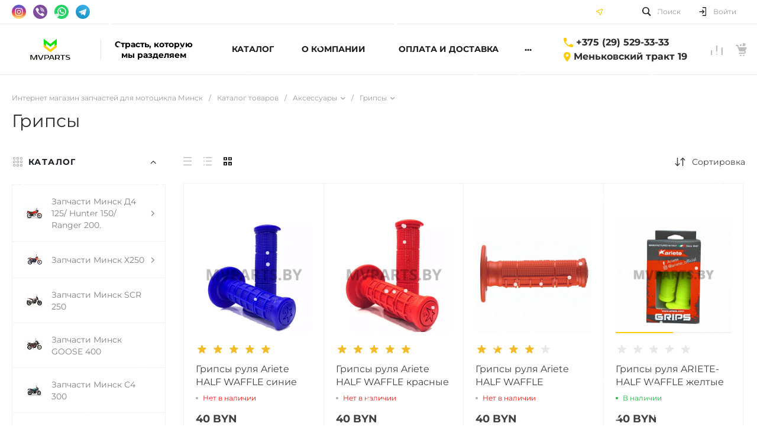

--- FILE ---
content_type: text/html; charset=UTF-8
request_url: https://mvparts.by/catalog/gripsy/
body_size: 139721
content:
<!DOCTYPE html><html lang="ru"><head><link rel="preload" href="/bitrix/cache/css/arturgolubev.cssinliner/v600_s1/css_united/34885053171e4e492ec5f8f08c0d80f5.css" as="style"><link href="/bitrix/cache/css/arturgolubev.cssinliner/v600_s1/css_united/34885053171e4e492ec5f8f08c0d80f5.css" rel="stylesheet" onerror="document.body.classList.add('agic_reload_css');" /><title>Грипсы для мотоцикла купить в Минске, цена и фото</title><meta http-equiv="Content-Type" content="text/html; charset=UTF-8" /><meta name="keywords" content="Грипсы на мотоцикл Минск, Грипсы к Минск x250, Грипсы для мотоцикла купить" /><meta name="description" content="➤ Грипсы для мотоцикла купить в Минске ☑️ Отличные цены ☑️ Гарантия качества ☑️ Доставка по РБ ➤ ☎️+375 (29) 529-33-33" /><link rel="canonical" href="https://mvparts.by/catalog/gripsy/" /><script data-skip-moving="true">(function(w, d, n) {var cl = "bx-core";var ht = d.documentElement;var htc = ht ? ht.className : undefined;if (htc === undefined || htc.indexOf(cl) !== -1){return;}var ua = n.userAgent;if (/(iPad;)|(iPhone;)/i.test(ua)){cl += " bx-ios";}else if (/Windows/i.test(ua)){cl += ' bx-win';}else if (/Macintosh/i.test(ua)){cl += " bx-mac";}else if (/Linux/i.test(ua) && !/Android/i.test(ua)){cl += " bx-linux";}else if (/Android/i.test(ua)){cl += " bx-android";}cl += (/(ipad|iphone|android|mobile|touch)/i.test(ua) ? " bx-touch" : " bx-no-touch");cl += w.devicePixelRatio && w.devicePixelRatio >= 2? " bx-retina": " bx-no-retina";if (/AppleWebKit/.test(ua)){cl += " bx-chrome";}else if (/Opera/.test(ua)){cl += " bx-opera";}else if (/Firefox/.test(ua)){cl += " bx-firefox";}ht.className = htc ? htc + " " + cl : cl;})(window, document, navigator);</script><link href="https://mvparts.by/bitrix/templates/universelite_s1/css/montserrat.css?family=Montserrat%3A300%2C400%2C500%2C700&subset=cyrillic" rel="stylesheet" /><style>.intec-cl-text {
color: #ffcd05 !important; }
.intec-cl-text-active:active {
color: #ffcd05 !important; }
.intec-cl-text-active.active {
color: #ffcd05 !important; }
.intec-cl-text-focus:focus {
color: #ffcd05 !important; }
.intec-cl-text-hover:hover {
color: #ffcd05 !important; }
.intec-cl-background {
background-color: #ffcd05 !important;
fill: #ffcd05 !important; }
.intec-cl-background-active:active {
background-color: #ffcd05 !important;
fill: #ffcd05 !important; }
.intec-cl-background-focus:focus {
background-color: #ffcd05 !important;
fill: #ffcd05 !important; }
.intec-cl-background-hover:hover {
background-color: #ffcd05 !important;
fill: #ffcd05 !important; }
.intec-cl-background-dark {
background-color: #d1a700 !important;
fill: #d1a700 !important; }
.intec-cl-background-dark-active:active {
background-color: #d1a700 !important;
fill: #d1a700 !important; }
.intec-cl-background-dark-focus:focus {
background-color: #d1a700 !important;
fill: #d1a700 !important; }
.intec-cl-background-dark-hover:hover {
background-color: #d1a700 !important;
fill: #d1a700 !important; }
.intec-cl-background-light {
background-color: #ffd738 !important;
fill: #ffd738 !important; }
.intec-cl-background-light-active:active {
background-color: #ffd738 !important;
fill: #ffd738 !important; }
.intec-cl-background-light-focus:focus {
background-color: #ffd738 !important;
fill: #ffd738 !important; }
.intec-cl-background-light-hover:hover {
background-color: #ffd738 !important;
fill: #ffd738 !important; }
.intec-cl-background-light-40 {
background-color: #fff6d1 !important;
fill: #fff6d1 !important; }
.intec-cl-background-light-40-active:active {
background-color: #fff6d1 !important;
fill: #fff6d1 !important; }
.intec-cl-background-light-40-focus:focus {
background-color: #fff6d1 !important;
fill: #fff6d1 !important; }
.intec-cl-background-light-40-hover:hover {
background-color: #fff6d1 !important;
fill: #fff6d1 !important; }
.intec-cl-border {
border-color: #ffcd05 !important; }
.intec-cl-border-light {
border-color: #ffd738 !important; }
.intec-cl-border-active:active {
border-color: #ffcd05 !important; }
.intec-cl-border-focus:focus {
border-color: #ffcd05 !important; }
.intec-cl-border-hover:hover {
border-color: #ffcd05 !important; }
.intec-cl-border-light-hover:hover {
border-color: #ffd738 !important; }
.intec-cl-text-light {
color: #ffd738 !important; }
.intec-cl-text-light-active:active {
color: #ffd738 !important; }
.intec-cl-text-light-focus:focus {
color: #ffd738 !important; }
.intec-cl-text-light-hover:hover {
color: #ffd738 !important; }
.intec-cl-text-dark {
color: #d1a700 !important; }
.intec-cl-text-dark-active:active {
color: #d1a700 !important; }
.intec-cl-text-dark-focus:focus {
color: #d1a700 !important; }
.intec-cl-text-dark-hover:hover {
color: #d1a700 !important; }
.intec-cl-background-light {
background-color: #ffd738 !important;
fill: #ffd738 !important; }
.intec-cl-background-light-active:active {
background-color: #ffd738 !important; }
.intec-cl-background-light-focus:focus {
background-color: #ffd738 !important; }
.intec-cl-background-light-hover:hover {
background-color: #ffd738 !important; }
.intec-cl-svg svg {
fill: #ffcd05 !important;
stroke: #ffcd05 !important; }
.intec-cl-svg-path-fill svg path {
fill: #ffcd05 !important; }
.intec-cl-svg-path-fill-hover:hover svg path {
fill: #ffcd05 !important; }
.intec-cl-svg-rect-fill-hover:hover svg rect {
fill: #ffcd05 !important; }
.intec-cl-svg-path-stroke svg path, .intec-cl-svg-rect-stroke svg rect {
stroke: #ffcd05 !important; }
.intec-cl-svg-path-stroke-hover:hover svg path {
stroke: #ffcd05 !important; }
.intec-content {
max-width: 1384px; }
.intec-content .intec-content.intec-content-primary {
max-width: 1384px; }
html {
font-size: 14px;
font-family: "Montserrat", sans-serif; }
.intec-template .intec-template-part.intec-template-part-title, .intec-template .widget .widget-header .widget-title {
font-size: 24px; }
@media (max-width: 768px) {
.intec-template .intec-template-part.intec-template-part-title, .intec-template .widget .widget-header .widget-title {
font-size: 20px; } }
.intec-image-effect {
opacity: 1;
-webkit-transition: opacity 350ms ease-in-out;
-moz-transition: opacity 350ms ease-in-out;
-ms-transition: opacity 350ms ease-in-out;
-o-transition: opacity 350ms ease-in-out;
transition: opacity 350ms ease-in-out; }
.intec-image-effect:hover {
opacity: 0.5; }
.intec-ui.intec-ui-control-alert.intec-ui-scheme-current {
color: #ffcd05;
background-color: #fffbeb;
border-color: #fff7d6; }
.intec-ui.intec-ui-control-button.intec-ui-scheme-current {
border-color: #ffcd05;
background-color: #ffcd05;
color: #fff; }
.intec-ui.intec-ui-control-button.intec-ui-scheme-current.intec-ui-mod-transparent {
background-color: transparent;
color: #ffcd05; }
.intec-ui.intec-ui-control-button.intec-ui-scheme-current:hover, .intec-ui.intec-ui-control-button.intec-ui-scheme-current.intec-ui-state-hover, .intec-ui.intec-ui-control-button.intec-ui-scheme-current[data-ui-state="hover"] {
border-color: #ffd738;
background-color: #ffd738;
color: #fff; }
.intec-ui.intec-ui-control-button.intec-ui-scheme-current:focus, .intec-ui.intec-ui-control-button.intec-ui-scheme-current.intec-ui-state-focus, .intec-ui.intec-ui-control-button.intec-ui-scheme-current[data-ui-state="focus"] {
border-color: #ffd738;
background-color: #ffd738;
color: #fff; }
.intec-ui.intec-ui-control-button.intec-ui-scheme-current:active, .intec-ui.intec-ui-control-button.intec-ui-scheme-current.intec-ui-state-active, .intec-ui.intec-ui-control-button.intec-ui-scheme-current[data-ui-state="active"] {
border-color: #d1a700;
background-color: #d1a700;
color: #fff; }
.intec-ui.intec-ui-control-button.intec-ui-scheme-current:disabled, .intec-ui.intec-ui-control-button.intec-ui-scheme-current.intec-ui-state-disabled, .intec-ui.intec-ui-control-button.intec-ui-scheme-current[data-ui-state="disabled"] {
border-color: #9e7e00;
background-color: #9e7e00;
color: #fff; }
.intec-ui.intec-ui-control-button.intec-ui-scheme-current.intec-ui-mod-link {
color: #5f5f5f;
border-color: transparent;
background-color: transparent; }
.intec-ui.intec-ui-control-button.intec-ui-scheme-current.intec-ui-mod-link:hover, .intec-ui.intec-ui-control-button.intec-ui-scheme-current.intec-ui-mod-link.intec-ui-state-hover, .intec-ui.intec-ui-control-button.intec-ui-scheme-current.intec-ui-mod-link[data-ui-state="hover"] {
color: #ffd738; }
.intec-ui.intec-ui-control-button.intec-ui-scheme-current.intec-ui-mod-link:focus, .intec-ui.intec-ui-control-button.intec-ui-scheme-current.intec-ui-mod-link.intec-ui-state-focus, .intec-ui.intec-ui-control-button.intec-ui-scheme-current.intec-ui-mod-link[data-ui-state="focus"] {
color: #ffd738; }
.intec-ui.intec-ui-control-button.intec-ui-scheme-current.intec-ui-mod-link:active, .intec-ui.intec-ui-control-button.intec-ui-scheme-current.intec-ui-mod-link.intec-ui-state-active, .intec-ui.intec-ui-control-button.intec-ui-scheme-current.intec-ui-mod-link[data-ui-state="active"] {
color: #d1a700; }
.intec-ui.intec-ui-control-button.intec-ui-scheme-current.intec-ui-mod-link:disabled, .intec-ui.intec-ui-control-button.intec-ui-scheme-current.intec-ui-mod-link.intec-ui-state-disabled, .intec-ui.intec-ui-control-button.intec-ui-scheme-current.intec-ui-mod-link[data-ui-state="disabled"] {
color: #9f9f9f; }
.intec-ui.intec-ui-control-checkbox.intec-ui-scheme-current.intec-ui-scheme-current .intec-ui-part-selector:before, .intec-ui.intec-ui-control-radiobox.intec-ui-scheme-current.intec-ui-scheme-current .intec-ui-part-selector:before {
background-color: #fff;
color: #fff; }
.intec-ui.intec-ui-control-checkbox.intec-ui-scheme-current.intec-ui-scheme-current input:checked + .intec-ui-part-selector, .intec-ui.intec-ui-control-radiobox.intec-ui-scheme-current.intec-ui-scheme-current input:checked + .intec-ui-part-selector, .intec-ui.intec-ui-control-checkbox.intec-ui-scheme-current.intec-ui-scheme-current.intec-ui-state-checked .intec-ui-part-selector, .intec-ui.intec-ui-control-radiobox.intec-ui-scheme-current.intec-ui-scheme-current.intec-ui-state-checked .intec-ui-part-selector, .intec-ui.intec-ui-control-checkbox.intec-ui-scheme-current.intec-ui-scheme-current[data-ui-state="checked"] .intec-ui-part-selector, .intec-ui.intec-ui-control-radiobox.intec-ui-scheme-current.intec-ui-scheme-current[data-ui-state="checked"] .intec-ui-part-selector {
border-color: #ffcd05;
background-color: #ffcd05; }
.intec-ui.intec-ui-control-checkbox.intec-ui-scheme-current.intec-ui-scheme-current input:checked + .intec-ui-part-selector:before, .intec-ui.intec-ui-control-radiobox.intec-ui-scheme-current.intec-ui-scheme-current input:checked + .intec-ui-part-selector:before, .intec-ui.intec-ui-control-checkbox.intec-ui-scheme-current.intec-ui-scheme-current.intec-ui-state-checked .intec-ui-part-selector:before, .intec-ui.intec-ui-control-radiobox.intec-ui-scheme-current.intec-ui-scheme-current.intec-ui-state-checked .intec-ui-part-selector:before, .intec-ui.intec-ui-control-checkbox.intec-ui-scheme-current.intec-ui-scheme-current[data-ui-state="checked"] .intec-ui-part-selector:before, .intec-ui.intec-ui-control-radiobox.intec-ui-scheme-current.intec-ui-scheme-current[data-ui-state="checked"] .intec-ui-part-selector:before {
background-color: #fff;
color: #fff; }
.intec-ui.intec-ui-control-checkbox.intec-ui-scheme-current.intec-ui-scheme-current:hover .intec-ui-part-selector, .intec-ui.intec-ui-control-radiobox.intec-ui-scheme-current.intec-ui-scheme-current:hover .intec-ui-part-selector, .intec-ui.intec-ui-control-checkbox.intec-ui-scheme-current.intec-ui-scheme-current.intec-ui-state-hover .intec-ui-part-selector, .intec-ui.intec-ui-control-radiobox.intec-ui-scheme-current.intec-ui-scheme-current.intec-ui-state-hover .intec-ui-part-selector, .intec-ui.intec-ui-control-checkbox.intec-ui-scheme-current.intec-ui-scheme-current[data-ui-state="hover"] .intec-ui-part-selector, .intec-ui.intec-ui-control-radiobox.intec-ui-scheme-current.intec-ui-scheme-current[data-ui-state="hover"] .intec-ui-part-selector {
border-color: #ffd738;
background-color: #f6f6f6; }
.intec-ui.intec-ui-control-checkbox.intec-ui-scheme-current.intec-ui-scheme-current:hover .intec-ui-part-selector:before, .intec-ui.intec-ui-control-radiobox.intec-ui-scheme-current.intec-ui-scheme-current:hover .intec-ui-part-selector:before, .intec-ui.intec-ui-control-checkbox.intec-ui-scheme-current.intec-ui-scheme-current.intec-ui-state-hover .intec-ui-part-selector:before, .intec-ui.intec-ui-control-radiobox.intec-ui-scheme-current.intec-ui-scheme-current.intec-ui-state-hover .intec-ui-part-selector:before, .intec-ui.intec-ui-control-checkbox.intec-ui-scheme-current.intec-ui-scheme-current[data-ui-state="hover"] .intec-ui-part-selector:before, .intec-ui.intec-ui-control-radiobox.intec-ui-scheme-current.intec-ui-scheme-current[data-ui-state="hover"] .intec-ui-part-selector:before {
background-color: #fff;
color: #fff; }
.intec-ui.intec-ui-control-checkbox.intec-ui-scheme-current.intec-ui-scheme-current input:focus:not(:checked) + .intec-ui-part-selector, .intec-ui.intec-ui-control-radiobox.intec-ui-scheme-current.intec-ui-scheme-current input:focus:not(:checked) + .intec-ui-part-selector, .intec-ui.intec-ui-control-checkbox.intec-ui-scheme-current.intec-ui-scheme-current.intec-ui-state-focus .intec-ui-part-selector, .intec-ui.intec-ui-control-radiobox.intec-ui-scheme-current.intec-ui-scheme-current.intec-ui-state-focus .intec-ui-part-selector, .intec-ui.intec-ui-control-checkbox.intec-ui-scheme-current.intec-ui-scheme-current[data-ui-state="focus"] .intec-ui-part-selector, .intec-ui.intec-ui-control-radiobox.intec-ui-scheme-current.intec-ui-scheme-current[data-ui-state="focus"] .intec-ui-part-selector {
border-color: #ffd738;
background-color: #f6f6f6; }
.intec-ui.intec-ui-control-checkbox.intec-ui-scheme-current.intec-ui-scheme-current input:focus:not(:checked) + .intec-ui-part-selector:before, .intec-ui.intec-ui-control-radiobox.intec-ui-scheme-current.intec-ui-scheme-current input:focus:not(:checked) + .intec-ui-part-selector:before, .intec-ui.intec-ui-control-checkbox.intec-ui-scheme-current.intec-ui-scheme-current.intec-ui-state-focus .intec-ui-part-selector:before, .intec-ui.intec-ui-control-radiobox.intec-ui-scheme-current.intec-ui-scheme-current.intec-ui-state-focus .intec-ui-part-selector:before, .intec-ui.intec-ui-control-checkbox.intec-ui-scheme-current.intec-ui-scheme-current[data-ui-state="focus"] .intec-ui-part-selector:before, .intec-ui.intec-ui-control-radiobox.intec-ui-scheme-current.intec-ui-scheme-current[data-ui-state="focus"] .intec-ui-part-selector:before {
background-color: #fff;
color: #fff; }
.intec-ui.intec-ui-control-checkbox.intec-ui-scheme-current.intec-ui-scheme-current:active .intec-ui-part-selector, .intec-ui.intec-ui-control-radiobox.intec-ui-scheme-current.intec-ui-scheme-current:active .intec-ui-part-selector, .intec-ui.intec-ui-control-checkbox.intec-ui-scheme-current.intec-ui-scheme-current.intec-ui-state-active .intec-ui-part-selector, .intec-ui.intec-ui-control-radiobox.intec-ui-scheme-current.intec-ui-scheme-current.intec-ui-state-active .intec-ui-part-selector, .intec-ui.intec-ui-control-checkbox.intec-ui-scheme-current.intec-ui-scheme-current[data-ui-state="active"] .intec-ui-part-selector, .intec-ui.intec-ui-control-radiobox.intec-ui-scheme-current.intec-ui-scheme-current[data-ui-state="active"] .intec-ui-part-selector {
border-color: #d1a700;
background-color: #d1a700; }
.intec-ui.intec-ui-control-checkbox.intec-ui-scheme-current.intec-ui-scheme-current:active .intec-ui-part-selector:before, .intec-ui.intec-ui-control-radiobox.intec-ui-scheme-current.intec-ui-scheme-current:active .intec-ui-part-selector:before, .intec-ui.intec-ui-control-checkbox.intec-ui-scheme-current.intec-ui-scheme-current.intec-ui-state-active .intec-ui-part-selector:before, .intec-ui.intec-ui-control-radiobox.intec-ui-scheme-current.intec-ui-scheme-current.intec-ui-state-active .intec-ui-part-selector:before, .intec-ui.intec-ui-control-checkbox.intec-ui-scheme-current.intec-ui-scheme-current[data-ui-state="active"] .intec-ui-part-selector:before, .intec-ui.intec-ui-control-radiobox.intec-ui-scheme-current.intec-ui-scheme-current[data-ui-state="active"] .intec-ui-part-selector:before {
background-color: #fff;
color: #fff; }
.intec-ui.intec-ui-control-switch.intec-ui-scheme-current.intec-ui-scheme-current input:checked + .intec-ui-part-selector, .intec-ui.intec-ui-control-switch.intec-ui-scheme-current.intec-ui-scheme-current.intec-ui-state-checked .intec-ui-part-selector, .intec-ui.intec-ui-control-switch.intec-ui-scheme-current.intec-ui-scheme-current[data-ui-state="checked"] .intec-ui-part-selector {
border-color: #ffcd05;
background-color: #ffcd05; }
.intec-ui.intec-ui-control-switch.intec-ui-scheme-current.intec-ui-scheme-current input:checked + .intec-ui-part-selector:before, .intec-ui.intec-ui-control-switch.intec-ui-scheme-current.intec-ui-scheme-current.intec-ui-state-checked .intec-ui-part-selector:before, .intec-ui.intec-ui-control-switch.intec-ui-scheme-current.intec-ui-scheme-current[data-ui-state="checked"] .intec-ui-part-selector:before {
background-color: #fff;
color: #fff; }
.intec-ui.intec-ui-control-switch.intec-ui-scheme-current.intec-ui-scheme-current:active .intec-ui-part-selector, .intec-ui.intec-ui-control-switch.intec-ui-scheme-current.intec-ui-scheme-current.intec-ui-state-active .intec-ui-part-selector, .intec-ui.intec-ui-control-switch.intec-ui-scheme-current.intec-ui-scheme-current[data-ui-state="active"] .intec-ui-part-selector {
border-color: #d1a700;
background-color: #d1a700; }
.intec-ui.intec-ui-control-switch.intec-ui-scheme-current.intec-ui-scheme-current:active .intec-ui-part-selector:before, .intec-ui.intec-ui-control-switch.intec-ui-scheme-current.intec-ui-scheme-current.intec-ui-state-active .intec-ui-part-selector:before, .intec-ui.intec-ui-control-switch.intec-ui-scheme-current.intec-ui-scheme-current[data-ui-state="active"] .intec-ui-part-selector:before {
background-color: #fff;
color: #fff; }
.intec-ui.intec-ui-control-numeric.intec-ui-scheme-current .intec-ui-part-increment:hover, .intec-ui.intec-ui-control-numeric.intec-ui-scheme-current .intec-ui-part-decrement:hover {
color: #ffcd05 !important; }
.intec-ui.intec-ui-control-tabs.intec-ui-scheme-current .intec-ui-part-tab:hover, .intec-ui.intec-ui-control-tabs.intec-ui-scheme-current .intec-ui-part-tab[data-active="true"] {
border-color: #ffcd05; }
.intec-ui.intec-ui-control-tabs.intec-ui-view-1.intec-ui-scheme-current .intec-ui-part-tab[data-active="true"] {
color: #ffcd05; }
.intec-ui.intec-ui-control-tabs.intec-ui-view-1.intec-ui-scheme-current .intec-ui-part-tab[data-active="true"] *:after {
background-color: #ffcd05; }
.intec-ui.intec-ui-control-tabs.intec-ui-view-2.intec-ui-scheme-current .intec-ui-part-tab:hover, .intec-ui.intec-ui-control-tabs.intec-ui-view-2.intec-ui-scheme-current .intec-ui-part-tab[data-active="true"] {
background-color: #ffcd05; }
.intec-ui.intec-ui-control-tabs.intec-ui-view-2.intec-ui-scheme-current .intec-ui-part-tab[data-active="true"] {
-webkit-box-shadow: 0 6px 18px rgba(255, 205, 5, 0.42);
-moz-box-shadow: 0 6px 18px rgba(255, 205, 5, 0.42);
box-shadow: 0 6px 18px rgba(255, 205, 5, 0.42); }
.intec-ui-markup-text, [data-ui-markup="text"] {
font-size: 14px; }
a, [data-ui-markup="a"], .intec-ui-markup-a {
color: #ffcd05; }
a:hover, [data-ui-markup="a"]:hover, .intec-ui-markup-a:hover, a:focus, [data-ui-markup="a"]:focus, .intec-ui-markup-a:focus {
color: #ffd738; }
a:hover.intec-ui-mod-dashed, [data-ui-markup="a"]:hover.intec-ui-mod-dashed, .intec-ui-markup-a:hover.intec-ui-mod-dashed, a:focus.intec-ui-mod-dashed, [data-ui-markup="a"]:focus.intec-ui-mod-dashed, .intec-ui-markup-a:focus.intec-ui-mod-dashed, a:hover.intec-ui-mod-dotted, [data-ui-markup="a"]:hover.intec-ui-mod-dotted, .intec-ui-markup-a:hover.intec-ui-mod-dotted, a:focus.intec-ui-mod-dotted, [data-ui-markup="a"]:focus.intec-ui-mod-dotted, .intec-ui-markup-a:focus.intec-ui-mod-dotted {
border-color: #ffd738; }
a:active, [data-ui-markup="a"]:active, .intec-ui-markup-a:active {
color: #d1a700; }
a:active.intec-ui-mod-dashed, [data-ui-markup="a"]:active.intec-ui-mod-dashed, .intec-ui-markup-a:active.intec-ui-mod-dashed, a:active.intec-ui-mod-dotted, [data-ui-markup="a"]:active.intec-ui-mod-dotted, .intec-ui-markup-a:active.intec-ui-mod-dotted {
border-color: #d1a700; }
blockquote:before, [data-ui-markup="blockquote"]:before, .intec-ui-markup-blockquote:before {
background-color: #ffcd05; }
ul > li:before, [data-ui-markup="ul"] > [data-ui-markup="li"]:before, .intec-ui-markup-ul > .intec-ui-markup-li:before {
color: #ffcd05; }
ol > li:before, [data-ui-markup="ol"] > [data-ui-markup="li"]:before, .intec-ui-markup-ol > .intec-ui-markup-li:before {
color: #ffcd05; }</style><style>.ns-bitrix.c-menu.c-menu-horizontal-1 .menu-item.menu-item-default .menu-submenu .menu-submenu-item:hover > .menu-submenu-item-text, .ns-bitrix.c-menu.c-menu-horizontal-2 .menu-item .menu-submenu .menu-submenu-item:hover > .menu-submenu-item-text, .c-header.c-header-template-1 .widget-view.widget-view-desktop .widget-view-desktop-1 .widget-container-menu .ns-bitrix.c-menu.c-menu-horizontal-1 .menu-item:hover .menu-item-text-wrapper, .c-header.c-header-template-1 .widget-view.widget-view-desktop .widget-view-desktop-1 .widget-container-menu .ns-bitrix.c-menu.c-menu-horizontal-1 .menu-item.menu-item-active .menu-item-text-wrapper, .c-header.c-header-template-1 .widget-view.widget-view-desktop .widget-view-desktop-7 .widget-menu .ns-bitrix.c-menu.c-menu-horizontal-1 .menu-item:hover .menu-item-text-wrapper, .c-header.c-header-template-1 .widget-view.widget-view-desktop .widget-view-desktop-7 .widget-menu .ns-bitrix.c-menu.c-menu-horizontal-1 .menu-item.menu-item-active .menu-item-text-wrapper, .c-header.c-header-template-1 .widget-view.widget-view-desktop .widget-view-desktop-9 .widget-container-menu .ns-bitrix.c-menu.c-menu-horizontal-1 .menu-item:hover .menu-item-text-wrapper, .c-header.c-header-template-1 .widget-view.widget-view-desktop .widget-view-desktop-9 .widget-container-menu .ns-bitrix.c-menu.c-menu-horizontal-1 .menu-item.menu-item-active .menu-item-text-wrapper, .c-header.c-header-template-1 .widget-view.widget-view-fixed .widget-menu .ns-bitrix.c-menu.c-menu-horizontal-1 .menu-wrapper .menu-item:hover .menu-item-text-wrapper, .c-header.c-header-template-1 .widget-view.widget-view-fixed .widget-menu .ns-bitrix.c-menu.c-menu-horizontal-1 .menu-wrapper .menu-item.menu-item-active .menu-item-text-wrapper {
color: #ffcd05 !important; }
.ns-bitrix.c-catalog-section.c-catalog-section-catalog-list-1 .catalog-section-item-purchase-button.catalog-section-item-purchase-button-add[data-basket-state="processing"], .ns-bitrix.c-catalog-section.c-catalog-section-catalog-text-1 .catalog-section-item-purchase-button.catalog-section-item-purchase-button-add[data-basket-state="processing"], .ns-bitrix.c-catalog-element.c-catalog-element-catalog-default-1 .catalog-element-property:before, .ns-bitrix.c-sale-order-ajax.c-sale-order-ajax-simple-1 .radio-inline:hover label:before, .ns-bitrix.c-sale-order-ajax.c-sale-order-ajax-simple-1 .radio-inline.radio-inline-checked label:before, .ns-bitrix.c-sale-order-ajax.c-sale-order-ajax-simple-1 .bx-soa-pp-item-container .bx-soa-pp-company:hover .bx-soa-pp-company-graf-container, .ns-bitrix.c-sale-order-ajax.c-sale-order-ajax-simple-1 .bx-soa-pp-item-container .bx-soa-pp-company.bx-selected .bx-soa-pp-company-graf-container, .ns-intec-universe.c-tags-list.c-tags-list-default .tags-list-item input[type=checkbox]:checked + .tags-list-item-button, .ns-intec-universe.c-tags-list.c-tags-list-default .tags-list-item-button:hover {
background: #ffcd05 !important; }
.ns-bitrix.c-sale-order-ajax.c-sale-order-ajax-simple-1 .bx-sls .quick-location-tag, .ns-bitrix.c-sale-order-ajax.c-sale-order-ajax-simple-1 .bx-slst .quick-location-tag {
border: 1px solid;
background: #fff;
color: #ffcd05; }
.ns-bitrix.c-sale-order-ajax.c-sale-order-ajax-simple-1 .bx-sls .quick-location-tag:hover, .ns-bitrix.c-sale-order-ajax.c-sale-order-ajax-simple-1 .bx-slst .quick-location-tag:hover, .ns-bitrix.c-sale-order-ajax.c-sale-order-ajax-simple-1 .bx-sls .quick-location-tag:focus, .ns-bitrix.c-sale-order-ajax.c-sale-order-ajax-simple-1 .bx-slst .quick-location-tag:focus, .ns-bitrix.c-sale-order-ajax.c-sale-order-ajax-simple-1 .bx-sls .quick-location-tag:active, .ns-bitrix.c-sale-order-ajax.c-sale-order-ajax-simple-1 .bx-slst .quick-location-tag:active {
border: 1px solid #ffcd05;
background: #ffcd05;
color: #fff; }
.ns-bitrix.c-catalog-element.c-catalog-element-catalog-default-1 .catalog-element-gallery-preview[data-active=true], .ns-bitrix.c-catalog-element.c-catalog-element-catalog-default-1 .catalog-element-tab a:hover, .ns-bitrix.c-catalog-element.c-catalog-element-catalog-default-1 .catalog-element-tab[data-active=true] a, .ns-bitrix.c-catalog-element.c-catalog-element-catalog-default-1 .catalog-element-tab a:focus, .ns-bitrix.c-catalog-element.c-catalog-element-catalog-default-1 .catalog-element-tab a:active, .ns-bitrix.c-catalog-element.c-catalog-element-catalog-default-1 .catalog-element-tab.active a, .ns-bitrix.c-catalog-element.c-catalog-element-catalog-default-2 .catalog-element-tab a:hover, .ns-bitrix.c-catalog-element.c-catalog-element-catalog-default-2 .catalog-element-tab a:focus, .ns-bitrix.c-catalog-element.c-catalog-element-catalog-default-2 .catalog-element-tab a:active, .ns-bitrix.c-catalog-element.c-catalog-element-catalog-default-2 .catalog-element-tab.active a, .ns-bitrix.c-sale-order-ajax.c-sale-order-ajax-simple-1 .radio-inline:hover label:before, .ns-bitrix.c-sale-order-ajax.c-sale-order-ajax-simple-1 .radio-inline.radio-inline-checked label:before, .ns-bitrix.c-sale-order-ajax.c-sale-order-ajax-simple-1 .bx-soa-pp-item-container .bx-soa-pp-company:hover .bx-soa-pp-company-graf-container, .ns-bitrix.c-sale-order-ajax.c-sale-order-ajax-simple-1 .bx-soa-pp-item-container .bx-soa-pp-company.bx-selected .bx-soa-pp-company-graf-container, .c-smart-filter.c-smart-filter-horizontal-2 [data-property-type=checkbox-picture] .smart-filter-property-value input:checked + .smart-filter-property-value-picture-wrap, .c-smart-filter.c-smart-filter-horizontal-2 [data-property-type=checkbox-text-picture] .smart-filter-property-value input:checked + .smart-filter-property-value-picture-wrap {
border-color: #ffcd05 !important; }
.ns-bitrix.c-catalog-section.c-catalog-section-catalog-tile-1 .catalog-section-item-purchase-button.catalog-section-item-purchase-button-add[data-basket-state="processing"] {
background: #ffd738 !important; }
/** Old **/
.sale-icons a.sale-icons-item:hover .sale-icons-icon, .sale-icons a.sale-icons-item.hover .sale-icons-icon, .sale-icons a.sale-icons-item:active .sale-icons-icon, .sale-icons a.sale-icons-item.active .sale-icons-icon, .intec-sections-tile > div:hover .intec-section-name, .menu.menu-horizontal .menu-item.menu-item-default .menu-submenu .menu-submenu-item:hover > .menu-submenu-item-text, .widget-catalog-categories .widget-catalog-categories-tabs .widget-catalog-categories-tab a:hover, .widget-catalog-categories .widget-catalog-categories-tabs .widget-catalog-categories-tab.active a, .c-widget.c-widget-products-1 .widget-tab:hover .widget-tab-text, .c-widget.c-widget-products-1 .widget-tab.active .widget-tab-text, .widget-catalog-categories .widget-catalog-categories-desktop .widget-catalog-categories-navigation .widget-catalog-categories-navigation-next:hover, .widget-catalog-categories .widget-catalog-categories-desktop .widget-catalog-categories-navigation .widget-catalog-categories-navigation-previous:hover, .widget-reviews .widget-reviews-view.widget-reviews-view-slider .widget-reviews-navigation .widget-reviews-navigation-next:hover, .widget-reviews .widget-reviews-view.widget-reviews-view-slider .widget-reviews-navigation .widget-reviews-navigation-previous:hover, .widget-news .widget-news-view.widget-news-view-extend .widget-news-navigation .widget-news-navigation-next:hover, .widget-news .widget-news-view.widget-news-view-extend .widget-news-navigation .widget-news-navigation-previous:hover, .footer-menu a.child-link.active, .bx-filter .bx-filter-popup-result a, .intec-sections-list .intec-section-name:hover, .intec-sections-list .intec-subsection:hover, .intec-sections-list .intec-subsection:hover span, .intec-catalog-section-tile .price-block .element-buys, .intec-catalog-section .element-properties li, .intec-item-detail .show-all-characteristics, .contacts .contacts-offices .contacts-office .contacts-information-section.contacts-contacts .contacts-email a:hover .active.widget-reviews .widget-reviews-mobile .widget-reviews-view.widget-reviews-view-blocks-2 .widget-reviews-item .widget-reviews-item-header .widget-reviews-item-name, .bx_compare .table_compare table tr td a, .news-list-filter .news-list-filter-button.news-list-filter-button-active, .news-list-filter .news-list-filter-button:hover, .bx_ordercart .bx_ordercart_order_table_container tbody td.control .delay-item:hover, .bx_ordercart .bx_ordercart_order_table_container tbody td.control .to-cart-item:hover, .bx-soa-editstep, .bx-soa-item-title a, .subscribe-block .email-block-subscribe .subscribe-info:before, .widget-reviews .widget-reviews-mobile .widget-reviews-view.widget-reviews-view-blocks-2 .widget-reviews-item .widget-reviews-item-header .widget-reviews-item-name, .intec-certificates.desktop-template.template-tiles .intec-certificates_item:hover .intec-certificates_name, .intec-sections-tile-1 > div:hover .intec-section-name, .intec-certificates.desktop-template.template-tiles .intec-certificates_item:hover .intec-certificates_name, .header .header-desktop .header-content .header-content-menu .menu.menu-horizontal .menu-wrapper .menu-item:hover .menu-item-text .menu-item-text-wrapper, .header .header-desktop .header-content .header-content-menu .menu.menu-horizontal .menu-wrapper .menu-item.menu-item-active .menu-item-text .menu-item-text-wrapper, .intec-item-detail .item-bind-items .item-bind-items-list .owl-nav .owl-prev:hover, .intec-item-detail .item-bind-items .item-bind-items-list .owl-nav .owl-next:hover, .bx-filter .bx-filter-popup-result a, .intec-panel-sort .sort-value.sort-state-active a, .header.with-banner .header-desktop .header-static .header-content .header-content-phone .header-content-phone-call .header-content-phone-call-wrapper:hover, .header.with-banner[data-banner-color=black] .header-desktop .header-info .header-info-button:hover .header-info-button-text, .header.with-banner[data-banner-color=black] .header-desktop .header-static .header-content .header-info-button:hover .header-info-button-text, .header.with-banner[data-banner-color=black] .header-static .intec-search-icon:hover, .header.with-banner[data-banner-color=white] .header-desktop .header-info .header-info-social:hover, .header.with-banner .header-desktop .header-static .menu.menu-horizontal .menu-item:hover .menu-item-text:hover, .header.with-banner .header-desktop .header-static .menu.menu-horizontal .menu-item.menu-item-active .menu-item-text, .header .header-desktop .header-static .header-info .header-info-button .header-info-button-icon, .header .header-desktop .header-static .header-content .header-info-button .header-info-button-icon, .c-rate.c-rate-template-1 .owl-carousel .owl-nav .owl-next:hover, .c-rate.c-rate-template-1 .owl-carousel .owl-nav .owl-prev:hover, .c-certificates.c-certificates-template-1 .widget-element:hover .widget-element-name, .c-header.c-header-template-1[data-transparent = 'false'] .widget-view.widget-view-desktop .widget-panel .ns-bitrix.c-search-title.c-search-title-popup-1 .search-title-button:hover .search-title-button-icon, .c-header.c-header-template-1[data-transparent = 'false'] .widget-view.widget-view-desktop .widget-panel .ns-bitrix.c-search-title.c-search-title-popup-1 .search-title-button:hover .search-title-button-text, .c-header.c-header-template-1[data-transparent = 'false'] .widget-view.widget-view-desktop .widget-panel .widget-panel-button:hover .widget-panel-button-icon, .c-header.c-header-template-1[data-transparent = 'false'] .widget-view.widget-view-desktop .widget-panel .widget-panel-button:hover .widget-panel-button-text {
color: #ffcd05 !important; }
.ns-bitrix.c-catalog-element.c-catalog-element-catalog-default-1 .catalog-element-gallery-picture[data-active=true], .widget-catalog-categories .widget-catalog-categories-tabs .widget-catalog-categories-tab a:hover, .widget-catalog-categories .widget-catalog-categories-tabs .widget-catalog-categories-tab.active a, .widget-catalog-categories .widget-catalog-categories-dots .owl-dot.active, .c-widget.c-widget-products-1 .widget-tab:hover .widget-tab-text, .c-widget.c-widget-products-1 .widget-tab.active .widget-tab-text, .c-widget.c-widget-products-1 .owl-dots .owl-dot.active, .c-widget.c-widget-products-2 .owl-dots .owl-dot.active, .c-rate.c-rate-template-1 .owl-carousel .owl-dot.active, .news-list-slider .slider-dots .owl-dot .slider-dot:hover, .news-list-slider .slider-dots .owl-dot.active .slider-dot, .intec-item-detail .slider-item.active, .bx_compare .bx_sort_container .sortbutton.current, .bx_compare .bx_sort_container .sortbutton:hover, .bx_ordercart .bx_sort_container a.current, .bx-soa-section.bx-selected, .bx-soa-pp-company.bx-selected .bx-soa-pp-company-graf-container, .news-list-slider-cb .slider-dots .owl-dot .slider-dot:hover, .news-list-slider-cb .slider-dots .owl-dot.active .slider-dot, .ns-bitrix.c-catalog-section.c-catalog-section-catalog-tile-2 .catalog-section-item-offers-property-extended-value[data-state=selected] .catalog-section-item-offers-property-extended-value-image {
border-color: #ffcd05 !important; }
.arrow-right {
border-right: 25px solid #ffcd05 !important; }
.sale-icons a.sale-icons-item:hover .sale-icons-count, .sale-icons a.sale-icons-item.hover .sale-icons-count, .sale-icons a.sale-icons-item:active .sale-icons-count, .sale-icons a.sale-icons-item.active .sale-icons-count, .widget-catalog-categories .widget-catalog-categories-dots .owl-dot.active, .c-widget.c-widget-products-1 .owl-dots .owl-dot.active, .c-widget.c-widget-products-2 .owl-dots .owl-dot.active, .c-rate.c-rate-template-1 .owl-carousel .owl-dot.active, .intec-news-sections.template-chess .intec-news-sections_item:hover .intec-news-sections_name, .intec-news-sections.template-puzzle .intec-news-sections_item:hover .intec-news-sections_name, .intec-news-sections.template-tiles .intec-news-sections_item:hover .intec-news-sections_name, input[type=checkbox]:checked + span, .ask-question-container .ask-question-title:after {
background-color: #d1a700; }
.intec-catalog-section-tile .price-block .element-buys.active, .intec-catalog-section-tile .price-block .element-buys.added, .share-products-block .products-element .price-block .price .element-buy.active, .news-list-slider .slider-dots .owl-dot.active .slider-dot, .bx-filter .body-filter .bx-filter-parameters-box .bx-filter-popup-result, .news-list-slider .slider-dots .owl-dot .slider-dot:hover, .intec-item-detail .properties-list > li:before, .news-list-slider:hover .slider-wrapper .owl-nav .owl-prev:hover, .news-list-slider:hover .slider-wrapper .owl-nav .owl-next:hover, .widget-reviews .widget-reviews-view.widget-reviews-view-slider .widget-reviews-dots .owl-dot.active, .widget-news .widget-news-view.widget-news-view-extend .widget-news-dots .owl-dot.active, .owl-carusel-gallery.owl-theme .owl-dots .owl-dot.active span, .owl-carusel-gallery.owl-theme .owl-dots .owl-dot:hover span, .carusel-products.owl-theme .owl-dots .owl-dot.active span, .carusel-products.owl-theme .owl-dots .owl-dot:hover span, .widget-flying-basket .flying-basket-mobile-buttons-wrap .flying-basket_button_count, .bx_forgotpassword_page .description:before, .bx_registration_page .registration-info:before, .news-list-slider-cb:hover .slider-wrapper .owl-nav .owl-prev:hover, .news-list-slider-cb:hover .slider-wrapper .owl-nav .owl-next:hover, .news-list-slider-cb .slider-dots .owl-dot .slider-dot:hover, .news-list-slider-cb .slider-dots .owl-dot.active .slider-dot, .subscribe-block .checkbox input[type=checkbox]:checked + label:after, .news-list.news-list-blocks-2 .news-list-item.news-list-item-first .news-list-item-wrapper:hover .news-list-name-wrapper, .binded-products .owl-dots .owl-dot.active, .binded-products .owl-dots .owl-dot:hover, .loading-container.active, .c-categories.c-categories-template-3 .widget-element:hover .widget-element-name-wrapper, .c-smart-filter.c-smart-filter-horizontal-1 [data-property-type='checkbox'] input[type=checkbox]:checked + span, .c-smart-filter.c-smart-filter-vertical-1 [data-property-type=checkbox][data-property-view=default] .smart-filter-property-value input:checked + .smart-filter-property-value-text, .c-smart-filter.c-smart-filter-vertical-1 [data-property-type=checkbox][data-property-view=block] .smart-filter-property-value input:checked + .smart-filter-property-value-text, .c-smart-filter.c-smart-filter-vertical-1 [data-property-type=checkbox][data-property-view=tile] .smart-filter-property-value input:checked + .smart-filter-property-value-text, .c-smart-filter.c-smart-filter-horizontal-1 [data-property-type=checkbox] .smart-filter-property-value input:checked + .smart-filter-property-value-text, .c-smart-filter.c-smart-filter-vertical-1 [data-property-type=checkbox-text-picture] input:checked + .smart-filter-property-value-text-picture, .ns-intec-universe.basket-lite.basket-lite-template-1 .basket-lite-mobile-button-count {
background-color: #ffcd05 !important; }
.contacts .contacts-offices .contacts-office .contacts-information-section.contacts-contacts .contacts-email a, .widget-reviews .widget-reviews-view.widget-reviews-view-slider .widget-reviews-dots .owl-dot.active, .widget-news .widget-news-view.widget-news-view-extend .widget-news-dots .owl-dot.active, .checkbox input[type=checkbox]:checked + label:after, .intec-item-detail .sku-property-value:hover, .intec-item-detail .sku-property-value.active, .news-list-slider-cb .slider-dots .owl-dot .slider-dot:hover, .news-list-slider-cb .slider-dots .owl-dot.active .slider-dot, .binded-products .owl-dots .owl-dot.active, .binded-products .owl-dots .owl-dot:hover, .c-smart-filter.c-smart-filter-horizontal-1 [data-property-type=checkbox] .smart-filter-property-value input:checked + .smart-filter-property-value-text {
border-color: #ffcd05 !important; }
.widget-articles-content .widget-articles .element-big:hover .element-wrapper .header span {
background-color: #ffcd05 !important; }
.c-services.c-services-template-3 .widget-element-text-wrapper, .c-advantages.c-advantages-template-4 .widget-element-name:hover .widget-element-name-wrap, .c-services.c-services-template-5 .widget-element .widget-element-name-text {
-webkit-box-shadow: -5px 0 0 5px #ffcd05, 5px 0 0 5px #ffcd05 !important;
-moz-box-shadow: -5px 0 0 5px #ffcd05, 5px 0 0 5px #ffcd05 !important;
box-shadow: -5px 0 0 5px #ffcd05, 5px 0 0 5px #ffcd05 !important; }
.c-advantages.c-advantages-template-4 .widget-element-name:hover .widget-element-name-wrap, .c-categories.c-categories-template-6 .widget-element:hover .widget-element-name {
background: #ffcd05 !important; }
.c-categories.c-categories-template-8 .widget-element:hover .widget-element-name {
background: #ffcd05 !important; }
.c-shares.c-shares-template-3 .widget-element .widget-element-name-wrapper-2 {
-webkit-box-shadow: -5px 0 0 5px #ffcd05, 5px 0 0 5px #ffcd05 !important;
-moz-box-shadow: -5px 0 0 5px #ffcd05, 5px 0 0 5px #ffcd05 !important;
box-shadow: -5px 0 0 5px #ffcd05, 5px 0 0 5px #ffcd05 !important;
background: #ffcd05 !important; }
.c-advantages.c-advantages-template-11 .widget-item:hover .widget-item-counter {
color: #ffcd05 !important; }
.widget.c-advantages.c-advantages-template-32 .circles-valueStroke {
stroke: #ffcd05 !important; }
.widget.c-stages.c-stages-template-5 .widget-item-wrap:hover .widget-item-name-count {
background: #ffcd05 !important; }
.ns-bitrix.c-sale-order-ajax.c-sale-order-ajax-simple-1 .bx-pagination li.bx-active a span {
background: #ffcd05 !important;
color: #fff; }
.ns-bitrix.c-catalog-element.c-catalog-element-catalog-default-5 [data-role="measures.select.value"].active span, .ns-bitrix.c-catalog-element.c-catalog-element-catalog-default-5 [data-role="measures.select.value"]:hover span {
background: #fff6d1; }</style><script type="extension/settings" data-extension="currency.currency-core">{"region":"by"}</script><meta property="og:title" content="Грипсы для мотоцикла купить в Минске, цена и фото"/><meta property="og:description" content="➤ Грипсы для мотоцикла купить в Минске ☑️ Отличные цены ☑️ Гарантия качества ☑️Доставка по РБ ➤ ☎️+375 (29) 529-33-33"/><meta property="og:url" content="https://mvparts.by/catalog/gripsy/"/><meta property="og:type" content="website"/><meta property="og:site_name" content="mvparts.by"/><meta property="og:image" content="https://mvparts.by/upload/iblock/cb8/9uzxis0ks5kstuah28l43xqj3kb2va9g.jpg"/><meta property="og:image:type" content="image/jpeg"/><meta property="og:image:width" content="400"/><meta property="og:image:height" content="400"/><meta name="viewport" content="initial-scale=1.0, width=device-width"><meta name="cmsmagazine" content="79468b886bf88b23144291bf1d99aa1c" /><meta name="og:type" content="website" /><meta name="og:title" content="Грипсы" /><meta name="og:description" content="➤ Грипсы для мотоцикла купить в Минске ☑️ Отличные цены ☑️ Гарантия качества ☑️ Доставка по РБ ➤ ☎️+375 (29) 529-33-33" /><meta name="og:image" content="https://mvparts.by/upload/dev2fun.imagecompress/webp/iblock/cb8/9uzxis0ks5kstuah28l43xqj3kb2va9g.webp" /><meta name="og:url" content="https://mvparts.by/catalog/gripsy/" /><link rel="shortcut icon" href="/favicon.ico" type="image/x-icon"><link rel="apple-touch-icon" href="/favicon.png"><meta name="google-site-verification" content="UWqkpeZvVudsxZPDDYG1SHMapWeZuqKLbw05kx_YSxM" /><meta name="yandex-verification" content="d089ff7df6c31427" /><noscript><div><img src="https://mc.yandex.ru/watch/104396318" style="position:absolute; left:-9999px;" alt="" /></div></noscript></head><body class="public intec-adaptive"><noscript><img height="1" width="1" style="display:none"
src="https://www.facebook.com/tr?id=768966615512510&ev=PageView&noscript=1"
/></noscript><noscript><div><img src="https://mc.yandex.ru/watch/87437382" style="position:absolute; left:-9999px;" alt="" /></div></noscript><div class="intec-template" data-background-show="false" data-editor="false" data-flat="top"><div class="intec-template-layout intec-content-wrap" data-name="wide"><div class="intec-template-layout-header" data-global-role="header"><div class="intec-template-layout-header-wrapper"><div id="i-0-intec-universe-sale-basket-small-notifications-1-gnX3eXRRKFX1" class="ns-intec-universe c-sale-basket-small c-sale-basket-small-notifications-1"><div class="sale-basket-small-content"><div class="sale-basket-small-products" data-role="container"></div></div></div><div id="i-1-intec-universe-main-widget-navigation-button-top-Hs1AKBAvoqYN" class="widget c-widget c-widget-navigation-button-top"><div class="widget-button intec-ui intec-ui-control-button intec-ui-scheme-current" data-role="button" style=""><div class="widget-button-wrapper"><svg width="12" height="17" viewBox="0 0 12 17" fill="none" xmlns="http://www.w3.org/2000/svg"><path d="M11 6L6 1L1 6" fill="none" stroke-width="1.5" stroke-linecap="round" stroke-linejoin="round" /><path d="M6 16V1" fill="none" stroke-width="1.5" stroke-linecap="round" stroke-linejoin="round" /></svg></div></div></div><div id="i-2-intec-universe-main-panel-template-1-jQWE3mrLp0O2" class="widget c-panel c-panel-template-1" data-svg-mode="fill"><div class="intec-content intec-content-primary"><div class="scrollbar scrollbar-inner" data-role="scrollbar"><div class="widget-body intec-grid intec-grid-a-v-start"><div class="widget-item-container intec-grid-item-4" data-active="true" data-icon="true"><div id="bx_1704906373_i-2-intec-universe-main-panel-template-1-jQWE3mrLp0O2_323" class="widget-item"><span class="widget-item-icon intec-ui-picture intec-cl-svg-path-fill"><svg width="24" height="24" viewBox="0 0 24 24" fill="none" xmlns="http://www.w3.org/2000/svg"><path d="M10 20V14H14V20H19V12H22L12 3L2 12H5V20H10Z" stroke="none" /></svg></span><div class="widget-item-name intec-cl-text">Главная</div></div></div><div class="widget-item-container intec-grid-item-4" data-active="false" data-icon="true"><a id="bx_1704906373_i-2-intec-universe-main-panel-template-1-jQWE3mrLp0O2_324" class="widget-item" href="/personal/profile/"><span class="widget-item-icon intec-ui-picture"><svg width="24" height="24" viewBox="0 0 24 24" fill="none" xmlns="http://www.w3.org/2000/svg"><path d="M12 2C6.48 2 2 6.48 2 12C2 17.52 6.48 22 12 22C17.52 22 22 17.52 22 12C22 6.48 17.52 2 12 2ZM7.07 18.28C7.5 17.38 10.12 16.5 12 16.5C13.88 16.5 16.51 17.38 16.93 18.28C15.57 19.36 13.86 20 12 20C10.14 20 8.43 19.36 7.07 18.28ZM18.36 16.83C16.93 15.09 13.46 14.5 12 14.5C10.54 14.5 7.07 15.09 5.64 16.83C4.57765 15.4438 4.00131 13.7464 4 12C4 7.59 7.59 4 12 4C16.41 4 20 7.59 20 12C20 13.82 19.38 15.49 18.36 16.83ZM12 6C10.06 6 8.5 7.56 8.5 9.5C8.5 11.44 10.06 13 12 13C13.94 13 15.5 11.44 15.5 9.5C15.5 7.56 13.94 6 12 6ZM12 11C11.17 11 10.5 10.33 10.5 9.5C10.5 8.67 11.17 8 12 8C12.83 8 13.5 8.67 13.5 9.5C13.5 10.33 12.83 11 12 11Z" stroke="none"/></svg></span><div class="widget-item-name">Кабинет</div></a></div><div class="widget-item-container intec-grid-item-4" data-active="false" data-icon="true"><a id="bx_1704906373_i-2-intec-universe-main-panel-template-1-jQWE3mrLp0O2_325" class="widget-item" href="/personal/basket/"><div class="widget-item-count-container"><div class="widget-item-count intec-cl-background" data-role="panel.basket" data-state="disabled"></div></div><span class="widget-item-icon intec-ui-picture"><svg width="24" height="24" viewBox="0 0 24 24" fill="none" xmlns="http://www.w3.org/2000/svg"><path d="M15.55 13C16.3 13 16.96 12.59 17.3 11.97L20.88 5.48C20.9643 5.32843 21.0075 5.15747 21.0054 4.98406C21.0034 4.81064 20.956 4.64077 20.8681 4.49126C20.7803 4.34175 20.6548 4.21778 20.5043 4.13162C20.3538 4.04546 20.1834 4.00009 20.01 4H5.21L4.27 2H1V4H3L6.6 11.59L5.25 14.03C4.52 15.37 5.48 17 7 17H19V15H7L8.1 13H15.55ZM6.16 6H18.31L15.55 11H8.53L6.16 6ZM7 18C5.9 18 5.01 18.9 5.01 20C5.01 21.1 5.9 22 7 22C8.1 22 9 21.1 9 20C9 18.9 8.1 18 7 18ZM17 18C15.9 18 15.01 18.9 15.01 20C15.01 21.1 15.9 22 17 22C18.1 22 19 21.1 19 20C19 18.9 18.1 18 17 18Z" stroke="none"/></svg></span><div class="widget-item-name">Корзина</div></a></div><div class="widget-item-container intec-grid-item-4" data-active="false" data-icon="true"><a id="bx_1704906373_i-2-intec-universe-main-panel-template-1-jQWE3mrLp0O2_327" class="widget-item" href="/catalog/compare.php"><span class="widget-item-icon intec-ui-picture"><svg width="24" height="24" viewBox="0 0 24 24" fill="none" xmlns="http://www.w3.org/2000/svg"><path d="M9.01 14H2V16H9.01V19L13 15L9.01 11V14ZM14.99 13V10H22V8H14.99V5L11 9L14.99 13Z" stroke="none"/></svg></span><div class="widget-item-name">Сравнение</div></a></div></div></div></div></div><div id="i-2-intec-universe-main-panel-template-1-jQWE3mrLp0O2" class="widget c-panel c-panel-template-1" data-svg-mode="fill"><div class="intec-content intec-content-primary"><div class="scrollbar scrollbar-inner" data-role="scrollbar"><div class="widget-body intec-grid intec-grid-a-v-start"><div class="widget-item-container intec-grid-item-4" data-active="false" data-icon="true"><a id="bx_1704906373_i-2-intec-universe-main-panel-template-1-jQWE3mrLp0O2_323" class="widget-item" href="/"><span class="widget-item-icon intec-ui-picture"><svg width="24" height="24" viewBox="0 0 24 24" fill="none" xmlns="http://www.w3.org/2000/svg"><path d="M10 20V14H14V20H19V12H22L12 3L2 12H5V20H10Z" stroke="none" /></svg></span><div class="widget-item-name">Главная</div></a></div><div class="widget-item-container intec-grid-item-4" data-active="false" data-icon="true"><a id="bx_1704906373_i-2-intec-universe-main-panel-template-1-jQWE3mrLp0O2_324" class="widget-item" href="/personal/profile/"><span class="widget-item-icon intec-ui-picture"><svg width="24" height="24" viewBox="0 0 24 24" fill="none" xmlns="http://www.w3.org/2000/svg"><path d="M12 2C6.48 2 2 6.48 2 12C2 17.52 6.48 22 12 22C17.52 22 22 17.52 22 12C22 6.48 17.52 2 12 2ZM7.07 18.28C7.5 17.38 10.12 16.5 12 16.5C13.88 16.5 16.51 17.38 16.93 18.28C15.57 19.36 13.86 20 12 20C10.14 20 8.43 19.36 7.07 18.28ZM18.36 16.83C16.93 15.09 13.46 14.5 12 14.5C10.54 14.5 7.07 15.09 5.64 16.83C4.57765 15.4438 4.00131 13.7464 4 12C4 7.59 7.59 4 12 4C16.41 4 20 7.59 20 12C20 13.82 19.38 15.49 18.36 16.83ZM12 6C10.06 6 8.5 7.56 8.5 9.5C8.5 11.44 10.06 13 12 13C13.94 13 15.5 11.44 15.5 9.5C15.5 7.56 13.94 6 12 6ZM12 11C11.17 11 10.5 10.33 10.5 9.5C10.5 8.67 11.17 8 12 8C12.83 8 13.5 8.67 13.5 9.5C13.5 10.33 12.83 11 12 11Z" stroke="none"/></svg></span><div class="widget-item-name">Кабинет</div></a></div><div class="widget-item-container intec-grid-item-4" data-active="false" data-icon="true"><a id="bx_1704906373_i-2-intec-universe-main-panel-template-1-jQWE3mrLp0O2_325" class="widget-item" href="/personal/basket/"><div class="widget-item-count-container"><div class="widget-item-count intec-cl-background" data-role="panel.basket" data-state="disabled"></div></div><span class="widget-item-icon intec-ui-picture"><svg width="24" height="24" viewBox="0 0 24 24" fill="none" xmlns="http://www.w3.org/2000/svg"><path d="M15.55 13C16.3 13 16.96 12.59 17.3 11.97L20.88 5.48C20.9643 5.32843 21.0075 5.15747 21.0054 4.98406C21.0034 4.81064 20.956 4.64077 20.8681 4.49126C20.7803 4.34175 20.6548 4.21778 20.5043 4.13162C20.3538 4.04546 20.1834 4.00009 20.01 4H5.21L4.27 2H1V4H3L6.6 11.59L5.25 14.03C4.52 15.37 5.48 17 7 17H19V15H7L8.1 13H15.55ZM6.16 6H18.31L15.55 11H8.53L6.16 6ZM7 18C5.9 18 5.01 18.9 5.01 20C5.01 21.1 5.9 22 7 22C8.1 22 9 21.1 9 20C9 18.9 8.1 18 7 18ZM17 18C15.9 18 15.01 18.9 15.01 20C15.01 21.1 15.9 22 17 22C18.1 22 19 21.1 19 20C19 18.9 18.1 18 17 18Z" stroke="none"/></svg></span><div class="widget-item-name">Корзина</div></a></div><div class="widget-item-container intec-grid-item-4" data-active="false" data-icon="true"><a id="bx_1704906373_i-2-intec-universe-main-panel-template-1-jQWE3mrLp0O2_327" class="widget-item" href="/catalog/compare.php"><span class="widget-item-icon intec-ui-picture"><svg width="24" height="24" viewBox="0 0 24 24" fill="none" xmlns="http://www.w3.org/2000/svg"><path d="M9.01 14H2V16H9.01V19L13 15L9.01 11V14ZM14.99 13V10H22V8H14.99V5L11 9L14.99 13Z" stroke="none"/></svg></span><div class="widget-item-name">Сравнение</div></a></div></div></div></div></div><div style="background-color: #f8f9fb;"><div id="i-3-intec-universe-main-header-template-1-dZcvT5yLZEp0" class="vcard widget c-header c-header-template-1" data-transparent="false"><div class="widget-content"><div style="display: none;"><span class="url"><span class="value-title" title="https://mvparts.by/"></span></span><span class="fn org"></span><img class="photo" src="https://mvparts.by/include/logotype.png" alt="" /></div><div class="widget-view widget-view-desktop"><div class="widget-view-desktop-1 widget-view-desktop-1-bordered"><div class="widget-panel"><div class="intec-content intec-content-visible intec-content-primary"><div class="intec-content-wrapper"><div class="widget-panel-wrapper"><div class="intec-grid intec-grid-wrap intec-grid-a-h-center intec-grid-a-v-center intec-grid-i-h-20 intec-grid-i-v-5"><div class="widget-panel-social-wrap intec-grid-item-auto"><div class="widget-panel-social"><div class="widget-panel-social-items intec-grid intec-grid-nowrap intec-grid-i-h-6 intec-grid-a-v-center" data-role="items"><div class="widget-panel-social-item-wrap intec-grid-item-auto intec-grid"><a class="widget-panel-social-item intec-image-effect intec-grid-item-auto" href="https://www.instagram.com/mvparts.by/" rel="nofollow" target="_blank"><div class="widget-panel-social-item-icon" data-grey="false" data-social-icon="INSTAGRAM" data-social-icon-square="false"></div></a></div><div class="widget-panel-social-item-wrap intec-grid-item-auto intec-grid"><a class="widget-panel-social-item intec-image-effect intec-grid-item-auto" href="https://viber.click/+375295293333" rel="nofollow" target="_blank"><div class="widget-panel-social-item-icon" data-grey="false" data-social-icon="VIBER" data-social-icon-square="false"></div></a></div><div class="widget-panel-social-item-wrap intec-grid-item-auto intec-grid"><a class="widget-panel-social-item intec-image-effect intec-grid-item-auto" href="https://chat.whatsapp.com/DT9skAWNzZwH8va9ewKCNq" rel="nofollow" target="_blank"><div class="widget-panel-social-item-icon" data-grey="false" data-social-icon="WHATSAPP" data-social-icon-square="false"></div></a></div><div class="widget-panel-social-item-wrap intec-grid-item-auto intec-grid"><a class="widget-panel-social-item intec-image-effect intec-grid-item-auto" href="https://t.me/mvpartsby1" rel="nofollow" target="_blank"><div class="widget-panel-social-item-icon" data-grey="false" data-social-icon="TELEGRAM" data-social-icon-square="false"></div></a></div></div></div></div><div class="intec-grid-item"></div><div class="widget-panel-items-wrap intec-grid-item-auto"><div class="widget-panel-items widget-panel-items-visible"><div class="widget-panel-items-wrapper"><div class="widget-panel-item widget-panel-item-visible"><div class="widget-panel-item-wrapper widget-region intec-grid intec-grid-a-v-center"><div class="widget-panel-item-icon widget-region-icon intec-grid-item-auto intec-cl-svg-path-stroke"><svg width="12" height="12" viewBox="0 0 12 12" fill="none" xmlns="http://www.w3.org/2000/svg"><path d="M7.38365 10.7348L10.4301 2.51553C10.6536 1.91253 10.0664 1.32528 9.4634 1.54878L1.2404 4.59753C0.547396 4.85478 0.602146 5.85228 1.3184 6.03228L5.0234 6.96303L5.94815 10.656C6.12815 11.373 7.1264 11.4278 7.38365 10.7348V10.7348Z" stroke="#0065FF" stroke-width="1.2" stroke-linecap="round" stroke-linejoin="round"/></svg></div><div class="widget-panel-item-text intec-grid-item-auto"></div></div></div></div></div></div><div class="widget-panel-buttons-wrap intec-grid-item-auto"><div class="widget-panel-buttons"><div class="widget-panel-buttons-wrapper"><div class="widget-panel-button"><div class="widget-panel-button-wrapper"><div id="i-5-bitrix-search-title-popup-1-XdqEv16rajmu" class="ns-bitrix c-search-title c-search-title-popup-1"><div class="search-title-button intec-cl-text-hover" data-action="search.open"><div class="search-title-button-wrapper intec-grid intec-grid-nowrap intec-grid-i-h-5 intec-grid-a-v-center"><div class="search-title-button-icon-wrap intec-grid-item-auto"><div class="search-title-button-icon"><i class="glyph-icon-loop"></i></div></div><div class="search-title-button-text-wrap intec-grid-item-auto"><div class="search-title-button-text">Поиск </div></div></div></div><div class="search-title intec-content-wrap" data-role="search"><div class="search-title-overlay" data-role="overlay" data-action="search.close"></div><div class="search-title-wrapper" data-role="panel"><div class="search-title-wrapper-2 intec-content intec-content-primary intec-content-visible"><div class="search-title-wrapper-3 intec-content-wrapper"><div class="search-title-wrapper-4"><form class="search-title-form" action="/catalog/" method="get" data-role="search.form"><div class="search-title-form-wrapper intec-grid intec-grid-nowrap intec-grid-a-v-center"><div class="search-title-form-wrapper-2 intec-grid-item"><button type="submit" class="intec-ui intec-ui-control-button search-title-form-button" aria-hidden="true" data-action="search.submit"><div class="intec-ui-part-icon"><svg width="22" height="22" viewBox="0 0 22 22" fill="none" xmlns="http://www.w3.org/2000/svg"><path d="M14.2083 12.8333H13.4842L13.2275 12.5858C14.1569 11.5079 14.6677 10.1316 14.6667 8.70834C14.6667 7.52989 14.3172 6.37791 13.6625 5.39806C13.0078 4.41822 12.0772 3.65453 10.9885 3.20355C9.89975 2.75258 8.70173 2.63459 7.54592 2.86449C6.39012 3.09439 5.32845 3.66187 4.49516 4.49516C3.66187 5.32845 3.09439 6.39012 2.86449 7.54592C2.63459 8.70173 2.75258 9.89975 3.20355 10.9885C3.65453 12.0772 4.41822 13.0078 5.39806 13.6625C6.37791 14.3172 7.52989 14.6667 8.70834 14.6667C10.1842 14.6667 11.5408 14.1258 12.5858 13.2275L12.8333 13.4842V14.2083L17.4167 18.7825L18.7825 17.4167L14.2083 12.8333ZM8.70834 12.8333C6.42584 12.8333 4.58334 10.9908 4.58334 8.70834C4.58334 6.42584 6.42584 4.58334 8.70834 4.58334C10.9908 4.58334 12.8333 6.42584 12.8333 8.70834C12.8333 10.9908 10.9908 12.8333 8.70834 12.8333Z" fill="#808080"/></svg></div></button><input type="text" id="-desktop-popup-1" class="search-title-form-input" name="q" maxlength="100" autocomplete="off" placeholder="Поиск по сайту" data-role="input"><div class="search-title-form-button" data-action="search.clear" aria-hidden="true"><svg width="24" height="24" viewBox="0 0 24 24" fill="none" xmlns="http://www.w3.org/2000/svg"><circle cx="12" cy="12" r="12" fill="#DCDCDC"/><path d="M9.33325 9.33334L14.6666 14.6667" stroke="white" stroke-width="1.2" stroke-linecap="round" stroke-linejoin="round"/><path d="M14.6666 9.33334L9.33325 14.6667" stroke="white" stroke-width="1.2" stroke-linecap="round" stroke-linejoin="round"/></svg></div></div><div class="intec-grid-item-auto"><div class="search-title-form-button" data-action="search.close" aria-hidden="true"><svg width="24" height="24" viewBox="0 0 24 24" fill="none" xmlns="http://www.w3.org/2000/svg"><path d="M17 14L12 9L7 14" stroke="#B0B0B0" stroke-width="1.75385" stroke-linecap="round" stroke-linejoin="round"/></svg></div></div></div></form></div></div></div></div></div></div></div></div><div class="widget-authorization-panel" id="i-6-bitrix-system-auth-form-panel-iIjGFB3HxHmm"><div class="widget-panel-button" data-action="login"><div class="widget-panel-button-wrapper intec-grid intec-grid-a-v-center intec-cl-text-hover"><div class="widget-panel-button-icon intec-grid-item-auto glyph-icon-login_2"></div><div class="widget-panel-button-text intec-grid-item-auto">Войти </div></div></div></div></div></div></div></div></div></div></div></div><div class="widget-container"><div class="intec-content intec-content-visible intec-content-primary"><div class="intec-content-wrapper"><div class="widget-container-wrapper intec-grid intec-grid-nowrap intec-grid-a-h-start intec-grid-a-v-center intec-grid-i-h-10"><div class="widget-container-logotype-wrap intec-grid-item-auto"><a class="widget-container-item widget-container-logotype intec-ui-picture" href="/" style="width: 130px;"><img width="150" alt="MVPARTS мотозапчасти" src="/upload/medialibrary/d43/krn0s1yo72zlwm0y2buxo6prssk9k04b.png" height="106" title="Сокращенный.png"><br><br></a></div><div class="widget-container-tagline-wrap intec-grid-item-auto"><div class="widget-container-item widget-container-tagline"><div class="widget-container-tagline-delimiter"></div><div class="widget-container-tagline-text">Страсть, которую мы разделяем </div></div></div><div class="widget-container-menu-wrap intec-grid-item intec-grid-item-shrink-1"><div class="widget-container-item widget-container-menu"><div id="i-7-bitrix-menu-horizontal-1-LkGdQnW4WHwB" class="ns-bitrix c-menu c-menu-horizontal-1" data-role="menu" data-uppercase="true" data-transparent="true" data-section-view="banner" data-submenu-view="simple.1"><div class="menu-overlay" data-role="overlay"></div><div class="menu-wrapper menu-transparent"><div class="menu-wrapper-2 intec-content"><div class="menu-wrapper-3 intec-content-wrapper"><div class="menu-wrapper-4 intec-grid intec-grid-nowrap intec-grid-a-h-start intec-grid-a-v-stretch" data-role="items"><div class="intec-grid-item-auto menu-for-selector menu-item menu-item-section" data-role="item" data-level="0"><a class="menu-item-text intec-grid intec-grid-a-v-center intec-grid-a-h-center" href="/catalog/"><div class="menu-item-text-wrapper intec-grid-item-auto intec-cl-text"> Каталог </div></a><div class="menu-submenu menu-submenu-1 menu-submenu-banner-section " data-role="menu" data-menu="menu0"><div class="menu-submenu-banner-section-wrapper intec-grid"><div class="menu-submenu-main-section scrollbar-inner intec-grid-item" data-role="scrollbar"><div class="menu-submenu-main-section-wrapper"><div class="menu-submenu-main-section-item " data-role="main-item"><a class="menu-submenu-main-section-item-text intec-grid intec-grid-a-v-center" href="/catalog/zapchasti-minsk-d4-125/"><div class="intec-grid-item">Запчасти Минск Д4 125/ Hunter 150/ Ranger 200. </div><div class="intec-grid-item-auto"><i class="fa fa-angle-right" aria-hidden="true"></i></div></a></div><div class="menu-submenu-main-section-item " data-role="main-item"><a class="menu-submenu-main-section-item-text intec-grid intec-grid-a-v-center" href="/catalog/zapchasti-minsk-kh250/"><div class="intec-grid-item">Запчасти Минск Х250 </div><div class="intec-grid-item-auto"><i class="fa fa-angle-right" aria-hidden="true"></i></div></a></div><div class="menu-submenu-main-section-item " data-role="main-item"><a class="menu-submenu-main-section-item-text intec-grid intec-grid-a-v-center" href="/catalog/zapchasti-misnk-scr-250/"><div class="intec-grid-item">Запчасти Минск SCR 250 </div></a></div><div class="menu-submenu-main-section-item " data-role="main-item"><a class="menu-submenu-main-section-item-text intec-grid intec-grid-a-v-center" href="/catalog/zapchasti-minsk-goose-400/"><div class="intec-grid-item">Запчасти Минск GOOSE 400 </div></a></div><div class="menu-submenu-main-section-item " data-role="main-item"><a class="menu-submenu-main-section-item-text intec-grid intec-grid-a-v-center" href="/catalog/minsk-s4-300/"><div class="intec-grid-item">Запчасти Минск С4 300 </div></a></div><div class="menu-submenu-main-section-item " data-role="main-item"><a class="menu-submenu-main-section-item-text intec-grid intec-grid-a-v-center" href="/catalog/zapchasti-minsk-d4-50/"><div class="intec-grid-item">Запчасти Минск D4 50 </div></a></div><div class="menu-submenu-main-section-item " data-role="main-item"><a class="menu-submenu-main-section-item-text intec-grid intec-grid-a-v-center" href="/catalog/minsk-vesna-50-125/"><div class="intec-grid-item">Запчасти MINSK Vesna 50/125 </div><div class="intec-grid-item-auto"><i class="fa fa-angle-right" aria-hidden="true"></i></div></a></div><div class="menu-submenu-main-section-item " data-role="main-item"><a class="menu-submenu-main-section-item-text intec-grid intec-grid-a-v-center" href="/catalog/zapchasti-mototsikla-zid-/"><div class="intec-grid-item">Запчасти мотоцикла ЗИД </div></a></div><div class="menu-submenu-main-section-item " data-role="main-item"><a class="menu-submenu-main-section-item-text intec-grid intec-grid-a-v-center" href="/catalog/zapchasti-motoland-blazer-250/"><div class="intec-grid-item">Запчасти MotoLand Blazer 250 </div></a></div><div class="menu-submenu-main-section-item " data-role="main-item"><a class="menu-submenu-main-section-item-text intec-grid intec-grid-a-v-center" href="/catalog/zapchasti-racer/"><div class="intec-grid-item">Запчасти RACER </div></a></div><div class="menu-submenu-main-section-item " data-role="main-item"><a class="menu-submenu-main-section-item-text intec-grid intec-grid-a-v-center" href="/catalog/zapchasti-dlya-mopeda-alfa-delta-/"><div class="intec-grid-item">Запчасти для мопеда ALPHA.DELTA </div></a></div><div class="menu-submenu-main-section-item " data-role="main-item"><a class="menu-submenu-main-section-item-text intec-grid intec-grid-a-v-center" href="/catalog/zapchasti-yava/"><div class="intec-grid-item">Запчасти JAWA (ЯВА) </div><div class="intec-grid-item-auto"><i class="fa fa-angle-right" aria-hidden="true"></i></div></a></div><div class="menu-submenu-main-section-item " data-role="main-item"><a class="menu-submenu-main-section-item-text intec-grid intec-grid-a-v-center" href="/catalog/dnepr-mt/"><div class="intec-grid-item">Запчасти Днепр МТ </div></a></div><div class="menu-submenu-main-section-item " data-role="main-item"><a class="menu-submenu-main-section-item-text intec-grid intec-grid-a-v-center" href="/catalog/zapchasti-mmvz/"><div class="intec-grid-item">Запчасти Минск ММВЗ </div></a></div><div class="menu-submenu-main-section-item " data-role="main-item"><a class="menu-submenu-main-section-item-text intec-grid intec-grid-a-v-center" href="/catalog/zapchasti-honda-dio/"><div class="intec-grid-item">Запчасти HONDA DIO </div></a></div><div class="menu-submenu-main-section-item " data-role="main-item"><a class="menu-submenu-main-section-item-text intec-grid intec-grid-a-v-center" href="/catalog/zapchasti-dlya-yaponskikh-skuterov/"><div class="intec-grid-item">Запчасти для японских скутеров </div></a></div><div class="menu-submenu-main-section-item " data-role="main-item"><a class="menu-submenu-main-section-item-text intec-grid intec-grid-a-v-center" href="/catalog/zapchasti-dlya-velomotora-f50-f80/"><div class="intec-grid-item">Запчасти для веломотора F50-F80 </div></a></div><div class="menu-submenu-main-section-item " data-role="main-item"><a class="menu-submenu-main-section-item-text intec-grid intec-grid-a-v-center" href="/catalog/zapchasti-dlya-skutera-139qmb/"><div class="intec-grid-item">Запчасти для скутера 139QMB </div></a></div><div class="menu-submenu-main-section-item " data-role="main-item"><a class="menu-submenu-main-section-item-text intec-grid intec-grid-a-v-center" href="/catalog/zapchasti-stels/"><div class="intec-grid-item">Запчасти STELS </div></a></div><div class="menu-submenu-main-section-item " data-role="main-item"><a class="menu-submenu-main-section-item-text intec-grid intec-grid-a-v-center" href="/catalog/dvigatelya/"><div class="intec-grid-item">Двигатели </div></a></div><div class="menu-submenu-main-section-item " data-role="main-item"><a class="menu-submenu-main-section-item-text intec-grid intec-grid-a-v-center" href="/catalog/zapchasti-dlya-dvigatelya-166fmm/"><div class="intec-grid-item">Запчасти для двигателя 166FMM </div></a></div><div class="menu-submenu-main-section-item " data-role="main-item"><a class="menu-submenu-main-section-item-text intec-grid intec-grid-a-v-center" href="/catalog/zapchasti-dlya-dvigatelya-163fml/"><div class="intec-grid-item">Запчасти для двигателя 163FML </div></a></div><div class="menu-submenu-main-section-item " data-role="main-item"><a class="menu-submenu-main-section-item-text intec-grid intec-grid-a-v-center" href="/catalog/zapchasti-dlya-dvigatelya-169fmm/"><div class="intec-grid-item">Запчасти для двигателя 169FMM </div></a></div><div class="menu-submenu-main-section-item " data-role="main-item"><a class="menu-submenu-main-section-item-text intec-grid intec-grid-a-v-center" href="/catalog/zapchasti-dlya-dvigatelya-172fmm-3a-5-pr250/"><div class="intec-grid-item">Запчасти для двигателя 172FMM-3A/5-PR250 </div></a></div><div class="menu-submenu-main-section-item " data-role="main-item"><a class="menu-submenu-main-section-item-text intec-grid intec-grid-a-v-center" href="/catalog/zapchasti-dlya-dvigatelya-zongshen-177mm/"><div class="intec-grid-item">Запчасти для двигателя ZS 174-177 </div></a></div><div class="menu-submenu-main-section-item " data-role="main-item"><a class="menu-submenu-main-section-item-text intec-grid intec-grid-a-v-center" href="/catalog/zapchasti/"><div class="intec-grid-item">Запчасти </div><div class="intec-grid-item-auto"><i class="fa fa-angle-right" aria-hidden="true"></i></div></a></div><div class="menu-submenu-main-section-item " data-role="main-item"><a class="menu-submenu-main-section-item-text intec-grid intec-grid-a-v-center" href="/catalog/raskhodniki/"><div class="intec-grid-item">Расходники </div><div class="intec-grid-item-auto"><i class="fa fa-angle-right" aria-hidden="true"></i></div></a></div><div class="menu-submenu-main-section-item " data-role="main-item"><a class="menu-submenu-main-section-item-text intec-grid intec-grid-a-v-center" href="/catalog/plastik/"><div class="intec-grid-item">Пластик </div></a></div><div class="menu-submenu-main-section-item " data-role="main-item"><a class="menu-submenu-main-section-item-text intec-grid intec-grid-a-v-center" href="/catalog/kolesa/"><div class="intec-grid-item">Колеса </div><div class="intec-grid-item-auto"><i class="fa fa-angle-right" aria-hidden="true"></i></div></a></div><div class="menu-submenu-main-section-item " data-role="main-item"><a class="menu-submenu-main-section-item-text intec-grid intec-grid-a-v-center" href="/catalog/rezina/"><div class="intec-grid-item">Резина </div><div class="intec-grid-item-auto"><i class="fa fa-angle-right" aria-hidden="true"></i></div></a></div><div class="menu-submenu-main-section-item " data-role="main-item"><a class="menu-submenu-main-section-item-text intec-grid intec-grid-a-v-center" href="/catalog/akkumulyatory/"><div class="intec-grid-item">Аккумуляторы </div></a></div><div class="menu-submenu-main-section-item " data-role="main-item"><a class="menu-submenu-main-section-item-text intec-grid intec-grid-a-v-center" href="/catalog/tekhnicheskie-zhidkosti/"><div class="intec-grid-item">Технические жидкости </div><div class="intec-grid-item-auto"><i class="fa fa-angle-right" aria-hidden="true"></i></div></a></div><div class="menu-submenu-main-section-item " data-role="main-item"><a class="menu-submenu-main-section-item-text intec-grid intec-grid-a-v-center" href="/catalog/chekhly-sideniy-dlya-mototsikla/"><div class="intec-grid-item">Чехлы сидений для мотоцикла </div></a></div><div class="menu-submenu-main-section-item " data-role="main-item"><a class="menu-submenu-main-section-item-text intec-grid intec-grid-a-v-center" href="/catalog/aksessuary/"><div class="intec-grid-item">Аксессуары </div><div class="intec-grid-item-auto"><i class="fa fa-angle-right" aria-hidden="true"></i></div></a></div><div class="menu-submenu-main-section-item " data-role="main-item"><a class="menu-submenu-main-section-item-text intec-grid intec-grid-a-v-center" href="/catalog/kofry-dlya-mototsikla/"><div class="intec-grid-item">Кофры для мотоцикла </div></a></div><div class="menu-submenu-main-section-item " data-role="main-item"><a class="menu-submenu-main-section-item-text intec-grid intec-grid-a-v-center" href="/catalog/ekipirovka/"><div class="intec-grid-item">Экипировка </div><div class="intec-grid-item-auto"><i class="fa fa-angle-right" aria-hidden="true"></i></div></a></div><div class="menu-submenu-main-section-item " data-role="main-item"><a class="menu-submenu-main-section-item-text intec-grid intec-grid-a-v-center" href="/catalog/instrumenty/"><div class="intec-grid-item">Инструменты </div></a></div><div class="menu-submenu-main-section-item " data-role="main-item"><a class="menu-submenu-main-section-item-text intec-grid intec-grid-a-v-center" href="/catalog/raznoe/"><div class="intec-grid-item">Разное </div></a></div><div class="menu-submenu-main-section-item " data-role="main-item"><a class="menu-submenu-main-section-item-text intec-grid intec-grid-a-v-center" href="/catalog/zapchasti-dlya-benzopil/"><div class="intec-grid-item">Запчасти и расходники для бензопил и мотоблоков </div><div class="intec-grid-item-auto"><i class="fa fa-angle-right" aria-hidden="true"></i></div></a></div><div class="menu-submenu-main-section-item " data-role="main-item"><a class="menu-submenu-main-section-item-text intec-grid intec-grid-a-v-center" href="/catalog/zapchasti-k-motoblokam/"><div class="intec-grid-item">Запчасти к мотоблокам </div></a></div></div></div><div class="menu-submenu-section intec-grid-item"><div class="menu-submenu-section-wrapper"><div class="menu-submenu-section-items-container" data-role="menu-item-content"><div class="menu-submenu-section-items-wrapper-2 scrollbar-inner" data-role="scrollbar"><div class="menu-susection-items-container intec-grid intec-grid-a-v-start"><div class="menu-submenu-items intec-grid-item intec-grid intec-grid-wrap"><div class="menu-submenu-section menu-submenu-section-with-images intec-grid-item-3 intec-grid-item-1000-2"><div class="menu-submenu-section-wrapper"><div class="menu-submenu-banner-section-links"><div class="menu-submenu-section-header"><a class="menu-submenu-section-header-wrapper intec-grid intec-grid-a-v-center intec-cl-text-hover" href="/catalog/minsk-d4-125/"><div class="intec-grid-item-auto"><div class="menu-submenu-banner-section-image intec-image-effect intec-cl-svg intec-ui-picture"><img src="/bitrix/templates/universelite_s1/images/picture.loading.svg" alt="Минск D4 125 " data-lazyload-use="true" data-original="/upload/resize_cache/iblock/ed0/90_90_0/iwqmp9pilyl5s857xvg7kpd3gjej5iaq.webp"></div></div><div class="intec-grid-item">Минск D4 125 </div></a></div><div class="menu-submenu-section-items"><div class="menu-submenu-section-items-wrapper"><div class="menu-submenu-section-item"><a class="menu-submenu-section-item-wrapper intec-cl-text-hover" href="/catalog/elektrooborudovanie-minsk-d4-125/"> Электрооборудование Минск D4 125 </a></div><div class="menu-submenu-section-item"><a class="menu-submenu-section-item-wrapper intec-cl-text-hover" href="/catalog/elementy-plastika-d4125/"> Элементы пластика D4 125 </a></div></div></div></div></div></div><div class="menu-submenu-section menu-submenu-section-with-images intec-grid-item-3 intec-grid-item-1000-2"><div class="menu-submenu-section-wrapper"><div class="menu-submenu-banner-section-links"><div class="menu-submenu-section-header"><a class="menu-submenu-section-header-wrapper intec-grid intec-grid-a-v-center intec-cl-text-hover" href="/catalog/hunter-150/"><div class="intec-grid-item-auto"><div class="menu-submenu-banner-section-image intec-image-effect intec-cl-svg intec-ui-picture"><img src="/bitrix/templates/universelite_s1/images/picture.loading.svg" alt="Hunter 150" data-lazyload-use="true" data-original="/upload/resize_cache/iblock/e20/90_90_0/90p25yswfj1v4d13thaq8yieqj773oxx.webp"></div></div><div class="intec-grid-item">Hunter 150 </div></a></div></div></div></div><div class="menu-submenu-section menu-submenu-section-with-images intec-grid-item-3 intec-grid-item-1000-2"><div class="menu-submenu-section-wrapper"><div class="menu-submenu-banner-section-links"><div class="menu-submenu-section-header"><a class="menu-submenu-section-header-wrapper intec-grid intec-grid-a-v-center intec-cl-text-hover" href="/catalog/ranger-200/"><div class="intec-grid-item-auto"><div class="menu-submenu-banner-section-image intec-image-effect intec-cl-svg intec-ui-picture"><img src="/bitrix/templates/universelite_s1/images/picture.loading.svg" alt="Ranger 200" data-lazyload-use="true" data-original="/upload/resize_cache/iblock/1be/90_90_0/5c0oszlhvlzm2ly7p2i62avy5hvziihz.webp"></div></div><div class="intec-grid-item">Ranger 200 </div></a></div></div></div></div></div></div></div></div><div class="menu-submenu-section-items-container" data-role="menu-item-content"><div class="menu-submenu-section-items-wrapper-2 scrollbar-inner" data-role="scrollbar"><div class="menu-susection-items-container intec-grid intec-grid-a-v-start"><div class="menu-submenu-items intec-grid-item intec-grid intec-grid-wrap"><div class="menu-submenu-section menu-submenu-section-with-images intec-grid-item-3 intec-grid-item-1000-2"><div class="menu-submenu-section-wrapper"><div class="menu-submenu-banner-section-links"><div class="menu-submenu-section-header"><a class="menu-submenu-section-header-wrapper intec-grid intec-grid-a-v-center intec-cl-text-hover" href="/catalog/elektrooborudovanie-minsk-kh250/"><div class="intec-grid-item-auto"><div class="menu-submenu-banner-section-image intec-image-effect intec-cl-svg intec-ui-picture"><img src="/bitrix/templates/universelite_s1/images/picture.loading.svg" alt="Электрооборудование Минск Х250" data-lazyload-use="true" data-original="/upload/resize_cache/iblock/d00/90_90_0/cqqzn4ac3i7a6a647iie3vg6io2lt8ph.webp"></div></div><div class="intec-grid-item">Электрооборудование Минск Х250 </div></a></div></div></div></div><div class="menu-submenu-section menu-submenu-section-with-images intec-grid-item-3 intec-grid-item-1000-2"><div class="menu-submenu-section-wrapper"><div class="menu-submenu-banner-section-links"><div class="menu-submenu-section-header"><a class="menu-submenu-section-header-wrapper intec-grid intec-grid-a-v-center intec-cl-text-hover" href="/catalog/elementy-plastika-kh250/"><div class="intec-grid-item-auto"><div class="menu-submenu-banner-section-image intec-image-effect intec-cl-svg intec-ui-picture"><img src="/bitrix/templates/universelite_s1/images/picture.loading.svg" alt="Элементы пластика Х250" data-lazyload-use="true" data-original="/upload/resize_cache/iblock/070/90_90_0/a50b95ub0fqf8r76pc3kua0hvrya4rta.webp"></div></div><div class="intec-grid-item">Элементы пластика Х250 </div></a></div></div></div></div></div></div></div></div><div class="menu-submenu-section-items-container" data-role="menu-item-content"></div><div class="menu-submenu-section-items-container" data-role="menu-item-content"></div><div class="menu-submenu-section-items-container" data-role="menu-item-content"></div><div class="menu-submenu-section-items-container" data-role="menu-item-content"></div><div class="menu-submenu-section-items-container" data-role="menu-item-content"><div class="menu-submenu-section-items-wrapper-2 scrollbar-inner" data-role="scrollbar"><div class="menu-susection-items-container intec-grid intec-grid-a-v-start"><div class="menu-submenu-items intec-grid-item intec-grid intec-grid-wrap"><div class="menu-submenu-section menu-submenu-section-with-images intec-grid-item-3 intec-grid-item-1000-2"><div class="menu-submenu-section-wrapper"><div class="menu-submenu-banner-section-links"><div class="menu-submenu-section-header"><a class="menu-submenu-section-header-wrapper intec-grid intec-grid-a-v-center intec-cl-text-hover" href="/catalog/vesna-125/"><div class="intec-grid-item-auto"><div class="menu-submenu-banner-section-image intec-image-effect intec-cl-svg intec-ui-picture"><img src="/bitrix/templates/universelite_s1/images/picture.loading.svg" alt="Vesna 50" data-lazyload-use="true" data-original="/upload/resize_cache/iblock/013/90_90_0/zuhb9z6rx1qroy5orwyv4olvgfewix59.webp"></div></div><div class="intec-grid-item">Vesna 50 </div></a></div></div></div></div><div class="menu-submenu-section menu-submenu-section-with-images intec-grid-item-3 intec-grid-item-1000-2"><div class="menu-submenu-section-wrapper"><div class="menu-submenu-banner-section-links"><div class="menu-submenu-section-header"><a class="menu-submenu-section-header-wrapper intec-grid intec-grid-a-v-center intec-cl-text-hover" href="/catalog/vesna-50/"><div class="intec-grid-item-auto"><div class="menu-submenu-banner-section-image intec-image-effect intec-cl-svg intec-ui-picture"><img src="/bitrix/templates/universelite_s1/images/picture.loading.svg" alt="Vesna 125" data-lazyload-use="true" data-original="/upload/resize_cache/iblock/b94/90_90_0/f87map1jkafvxw3m34ize8yb1epq73wm.webp"></div></div><div class="intec-grid-item">Vesna 125 </div></a></div></div></div></div></div></div></div></div><div class="menu-submenu-section-items-container" data-role="menu-item-content"></div><div class="menu-submenu-section-items-container" data-role="menu-item-content"></div><div class="menu-submenu-section-items-container" data-role="menu-item-content"></div><div class="menu-submenu-section-items-container" data-role="menu-item-content"></div><div class="menu-submenu-section-items-container" data-role="menu-item-content"><div class="menu-submenu-section-items-wrapper-2 scrollbar-inner" data-role="scrollbar"><div class="menu-susection-items-container intec-grid intec-grid-a-v-start"><div class="menu-submenu-items intec-grid-item intec-grid intec-grid-wrap"><div class="menu-submenu-section menu-submenu-section-with-images intec-grid-item-3 intec-grid-item-1000-2"><div class="menu-submenu-section-wrapper"><div class="menu-submenu-banner-section-links"><div class="menu-submenu-section-header"><a class="menu-submenu-section-header-wrapper intec-grid intec-grid-a-v-center intec-cl-text-hover" href="/catalog/zapchasti-/"><div class="intec-grid-item-auto"><div class="menu-submenu-banner-section-image intec-image-effect intec-cl-svg intec-ui-picture"><img src="/bitrix/templates/universelite_s1/images/picture.loading.svg" alt="Запчасти " data-lazyload-use="true" data-original="/upload/resize_cache/iblock/cf3/90_90_0/stb2dva6zb2z7xmhfks3ufjg43o4b598.webp"></div></div><div class="intec-grid-item">Запчасти </div></a></div></div></div></div><div class="menu-submenu-section menu-submenu-section-with-images intec-grid-item-3 intec-grid-item-1000-2"><div class="menu-submenu-section-wrapper"><div class="menu-submenu-banner-section-links"><div class="menu-submenu-section-header"><a class="menu-submenu-section-header-wrapper intec-grid intec-grid-a-v-center intec-cl-text-hover" href="/catalog/rezino-tekhnicheskie-izdeliya-cezet-/"><div class="intec-grid-item-auto"><div class="menu-submenu-banner-section-image intec-image-effect intec-cl-svg intec-ui-picture"><img src="/bitrix/templates/universelite_s1/images/picture.loading.svg" alt="Запчасти CEZET " data-lazyload-use="true" data-original="/upload/resize_cache/iblock/7ca/90_90_0/ans93u89zlzfsa050gqqm3utkdpn8dll.webp"></div></div><div class="intec-grid-item">Запчасти CEZET </div></a></div></div></div></div><div class="menu-submenu-section menu-submenu-section-with-images intec-grid-item-3 intec-grid-item-1000-2"><div class="menu-submenu-section-wrapper"><div class="menu-submenu-banner-section-links"><div class="menu-submenu-section-header"><a class="menu-submenu-section-header-wrapper intec-grid intec-grid-a-v-center intec-cl-text-hover" href="/catalog/originalnye-trosy-jawa-cz/"><div class="intec-grid-item-auto"><div class="menu-submenu-banner-section-image intec-image-effect intec-cl-svg intec-ui-picture"><img src="/bitrix/templates/universelite_s1/images/picture.loading.svg" alt="Оригинальные тросы JAWA CZ" data-lazyload-use="true" data-original="/upload/resize_cache/iblock/e6b/90_90_0/xzv4piqvdlz4rabaxvk99xepqlp4ctva.png"></div></div><div class="intec-grid-item">Оригинальные тросы JAWA CZ </div></a></div></div></div></div><div class="menu-submenu-section menu-submenu-section-with-images intec-grid-item-3 intec-grid-item-1000-2"><div class="menu-submenu-section-wrapper"><div class="menu-submenu-banner-section-links"><div class="menu-submenu-section-header"><a class="menu-submenu-section-header-wrapper intec-grid intec-grid-a-v-center intec-cl-text-hover" href="/catalog/rezino-tekhnicheskie-izdeliya-jawa/"><div class="intec-grid-item-auto"><div class="menu-submenu-banner-section-image intec-image-effect intec-cl-svg intec-ui-picture"><img src="/bitrix/templates/universelite_s1/images/picture.loading.svg" alt="Резино - технические изделия JAWA" data-lazyload-use="true" data-original="/upload/resize_cache/iblock/e42/90_90_0/3pib5q6brnvzhyurvyhvq80sfdhmsm2j.webp"></div></div><div class="intec-grid-item">Резино - технические изделия JAWA </div></a></div></div></div></div></div></div></div></div><div class="menu-submenu-section-items-container" data-role="menu-item-content"></div><div class="menu-submenu-section-items-container" data-role="menu-item-content"></div><div class="menu-submenu-section-items-container" data-role="menu-item-content"></div><div class="menu-submenu-section-items-container" data-role="menu-item-content"></div><div class="menu-submenu-section-items-container" data-role="menu-item-content"></div><div class="menu-submenu-section-items-container" data-role="menu-item-content"></div><div class="menu-submenu-section-items-container" data-role="menu-item-content"></div><div class="menu-submenu-section-items-container" data-role="menu-item-content"></div><div class="menu-submenu-section-items-container" data-role="menu-item-content"></div><div class="menu-submenu-section-items-container" data-role="menu-item-content"></div><div class="menu-submenu-section-items-container" data-role="menu-item-content"></div><div class="menu-submenu-section-items-container" data-role="menu-item-content"></div><div class="menu-submenu-section-items-container" data-role="menu-item-content"></div><div class="menu-submenu-section-items-container" data-role="menu-item-content"><div class="menu-submenu-section-items-wrapper-2 scrollbar-inner" data-role="scrollbar"><div class="menu-susection-items-container intec-grid intec-grid-a-v-start"><div class="menu-submenu-items intec-grid-item intec-grid intec-grid-wrap"><div class="menu-submenu-section menu-submenu-section-with-images intec-grid-item-3 intec-grid-item-1000-2"><div class="menu-submenu-section-wrapper"><div class="menu-submenu-banner-section-links"><div class="menu-submenu-section-header"><a class="menu-submenu-section-header-wrapper intec-grid intec-grid-a-v-center intec-cl-text-hover" href="/catalog/zapchasti-dlya-dvigatelya/"><div class="intec-grid-item-auto"><div class="menu-submenu-banner-section-image intec-image-effect intec-cl-svg intec-ui-picture"><img src="/bitrix/templates/universelite_s1/images/picture.loading.svg" alt="Запчасти для двигателя" data-lazyload-use="true" data-original="/upload/resize_cache/iblock/94b/90_90_0/x8cm2ag4kzwunkxilttfxxi14qd0mqm3.jpg"></div></div><div class="intec-grid-item">Запчасти для двигателя </div></a></div></div></div></div><div class="menu-submenu-section menu-submenu-section-with-images intec-grid-item-3 intec-grid-item-1000-2"><div class="menu-submenu-section-wrapper"><div class="menu-submenu-banner-section-links"><div class="menu-submenu-section-header"><a class="menu-submenu-section-header-wrapper intec-grid intec-grid-a-v-center intec-cl-text-hover" href="/catalog/tormoznaya-sistema/"><div class="intec-grid-item-auto"><div class="menu-submenu-banner-section-image intec-image-effect intec-cl-svg intec-ui-picture"><img src="/bitrix/templates/universelite_s1/images/picture.loading.svg" alt="Тормозная система" data-lazyload-use="true" data-original="/upload/resize_cache/iblock/b32/90_90_0/e70ghjjskj210sbgdtmk7pb8i008hhcm.jpg"></div></div><div class="intec-grid-item">Тормозная система </div></a></div></div></div></div><div class="menu-submenu-section menu-submenu-section-with-images intec-grid-item-3 intec-grid-item-1000-2"><div class="menu-submenu-section-wrapper"><div class="menu-submenu-banner-section-links"><div class="menu-submenu-section-header"><a class="menu-submenu-section-header-wrapper intec-grid intec-grid-a-v-center intec-cl-text-hover" href="/catalog/toplivnaya-sistema/"><div class="intec-grid-item-auto"><div class="menu-submenu-banner-section-image intec-image-effect intec-cl-svg intec-ui-picture"><img src="/bitrix/templates/universelite_s1/images/picture.loading.svg" alt="Топливная система" data-lazyload-use="true" data-original="/upload/resize_cache/iblock/6ac/90_90_0/hzn0kcmqsbz1hc35c1n258w7jfs4kyg8.jpg"></div></div><div class="intec-grid-item">Топливная система </div></a></div></div></div></div><div class="menu-submenu-section menu-submenu-section-with-images intec-grid-item-3 intec-grid-item-1000-2"><div class="menu-submenu-section-wrapper"><div class="menu-submenu-banner-section-links"><div class="menu-submenu-section-header"><a class="menu-submenu-section-header-wrapper intec-grid intec-grid-a-v-center intec-cl-text-hover" href="/catalog/transmissiya/"><div class="intec-grid-item-auto"><div class="menu-submenu-banner-section-image intec-image-effect intec-cl-svg intec-ui-picture"><img src="/bitrix/templates/universelite_s1/images/picture.loading.svg" alt="Трансмиссия" data-lazyload-use="true" data-original="/upload/resize_cache/iblock/d62/90_90_0/ryiitqi2y5hvep69thr9c6wfqz3p06tz.jpg"></div></div><div class="intec-grid-item">Трансмиссия </div></a></div></div></div></div><div class="menu-submenu-section menu-submenu-section-with-images intec-grid-item-3 intec-grid-item-1000-2"><div class="menu-submenu-section-wrapper"><div class="menu-submenu-banner-section-links"><div class="menu-submenu-section-header"><a class="menu-submenu-section-header-wrapper intec-grid intec-grid-a-v-center intec-cl-text-hover" href="/catalog/podveska/"><div class="intec-grid-item-auto"><div class="menu-submenu-banner-section-image intec-image-effect intec-cl-svg intec-ui-picture"><img src="/bitrix/templates/universelite_s1/images/picture.loading.svg" alt="Подвеска" data-lazyload-use="true" data-original="/upload/resize_cache/iblock/a06/90_90_0/chnfv042gv0o8dmmi4fuhe2qjwy3p7b8.jpg"></div></div><div class="intec-grid-item">Подвеска </div></a></div></div></div></div><div class="menu-submenu-section menu-submenu-section-with-images intec-grid-item-3 intec-grid-item-1000-2"><div class="menu-submenu-section-wrapper"><div class="menu-submenu-banner-section-links"><div class="menu-submenu-section-header"><a class="menu-submenu-section-header-wrapper intec-grid intec-grid-a-v-center intec-cl-text-hover" href="/catalog/rulevoe-upravlenie/"><div class="intec-grid-item-auto"><div class="menu-submenu-banner-section-image intec-image-effect intec-cl-svg intec-ui-picture"><img src="/bitrix/templates/universelite_s1/images/picture.loading.svg" alt="Рулевое управление" data-lazyload-use="true" data-original="/upload/resize_cache/iblock/8f7/90_90_0/aznpr5qcho2z30pahflhmm1u8ac95skh.jpg"></div></div><div class="intec-grid-item">Рулевое управление </div></a></div></div></div></div><div class="menu-submenu-section menu-submenu-section-with-images intec-grid-item-3 intec-grid-item-1000-2"><div class="menu-submenu-section-wrapper"><div class="menu-submenu-banner-section-links"><div class="menu-submenu-section-header"><a class="menu-submenu-section-header-wrapper intec-grid intec-grid-a-v-center intec-cl-text-hover" href="/catalog/sistema-vpuska/"><div class="intec-grid-item-auto"><div class="menu-submenu-banner-section-image intec-image-effect intec-cl-svg intec-ui-picture"><img src="/bitrix/templates/universelite_s1/images/picture.loading.svg" alt="Система впуска" data-lazyload-use="true" data-original="/upload/resize_cache/iblock/144/90_90_0/56092udj8watyb10ndiap2qo14rkc0jq.jpg"></div></div><div class="intec-grid-item">Система впуска </div></a></div></div></div></div><div class="menu-submenu-section menu-submenu-section-with-images intec-grid-item-3 intec-grid-item-1000-2"><div class="menu-submenu-section-wrapper"><div class="menu-submenu-banner-section-links"><div class="menu-submenu-section-header"><a class="menu-submenu-section-header-wrapper intec-grid intec-grid-a-v-center intec-cl-text-hover" href="/catalog/sistema-vypuska/"><div class="intec-grid-item-auto"><div class="menu-submenu-banner-section-image intec-image-effect intec-cl-svg intec-ui-picture"><img src="/bitrix/templates/universelite_s1/images/picture.loading.svg" alt="Система выпуска" data-lazyload-use="true" data-original="/upload/resize_cache/iblock/d9d/90_90_0/2mzii6r2b2l4f8vltoo9y3g50t2c9qpk.jpg"></div></div><div class="intec-grid-item">Система выпуска </div></a></div></div></div></div><div class="menu-submenu-section menu-submenu-section-with-images intec-grid-item-3 intec-grid-item-1000-2"><div class="menu-submenu-section-wrapper"><div class="menu-submenu-banner-section-links"><div class="menu-submenu-section-header"><a class="menu-submenu-section-header-wrapper intec-grid intec-grid-a-v-center intec-cl-text-hover" href="/catalog/khodovaya/"><div class="intec-grid-item-auto"><div class="menu-submenu-banner-section-image intec-image-effect intec-cl-svg intec-ui-picture"><img src="/bitrix/templates/universelite_s1/images/picture.loading.svg" alt="Ходовая" data-lazyload-use="true" data-original="/upload/resize_cache/iblock/75a/90_90_0/ywcasfd6vca9p85n1csmmtkjnpexs9yq.jpg"></div></div><div class="intec-grid-item">Ходовая </div></a></div></div></div></div><div class="menu-submenu-section menu-submenu-section-with-images intec-grid-item-3 intec-grid-item-1000-2"><div class="menu-submenu-section-wrapper"><div class="menu-submenu-banner-section-links"><div class="menu-submenu-section-header"><a class="menu-submenu-section-header-wrapper intec-grid intec-grid-a-v-center intec-cl-text-hover" href="/catalog/elektrooborudovanie/"><div class="intec-grid-item-auto"><div class="menu-submenu-banner-section-image intec-image-effect intec-cl-svg intec-ui-picture"><img src="/bitrix/templates/universelite_s1/images/picture.loading.svg" alt="Электрооборудование" data-lazyload-use="true" data-original="/upload/resize_cache/iblock/661/90_90_0/yaqeop66ce80gb64ky3oglhnutqd98g1.jpg"></div></div><div class="intec-grid-item">Электрооборудование </div></a></div></div></div></div><div class="menu-submenu-section menu-submenu-section-with-images intec-grid-item-3 intec-grid-item-1000-2"><div class="menu-submenu-section-wrapper"><div class="menu-submenu-banner-section-links"><div class="menu-submenu-section-header"><a class="menu-submenu-section-header-wrapper intec-grid intec-grid-a-v-center intec-cl-text-hover" href="/catalog/sistema-zazhiganiya/"><div class="intec-grid-item-auto"><div class="menu-submenu-banner-section-image intec-image-effect intec-cl-svg intec-ui-picture"><img src="/bitrix/templates/universelite_s1/images/picture.loading.svg" alt="Система зажигания" data-lazyload-use="true" data-original="/upload/resize_cache/iblock/24d/90_90_0/re674n0cvqb5a38gmye5pfegyp97pudb.jpg"></div></div><div class="intec-grid-item">Система зажигания </div></a></div></div></div></div><div class="menu-submenu-section menu-submenu-section-with-images intec-grid-item-3 intec-grid-item-1000-2"><div class="menu-submenu-section-wrapper"><div class="menu-submenu-banner-section-links"><div class="menu-submenu-section-header"><a class="menu-submenu-section-header-wrapper intec-grid intec-grid-a-v-center intec-cl-text-hover" href="/catalog/sistema-smazki/"><div class="intec-grid-item-auto"><div class="menu-submenu-banner-section-image intec-image-effect intec-cl-svg intec-ui-picture"><img src="/bitrix/templates/universelite_s1/images/picture.loading.svg" alt="Система смазки" data-lazyload-use="true" data-original="/upload/resize_cache/iblock/ce1/90_90_0/1ksixx09uo5tbhnfnoh1r1tta42w80rr.jpg"></div></div><div class="intec-grid-item">Система смазки </div></a></div></div></div></div><div class="menu-submenu-section menu-submenu-section-with-images intec-grid-item-3 intec-grid-item-1000-2"><div class="menu-submenu-section-wrapper"><div class="menu-submenu-banner-section-links"><div class="menu-submenu-section-header"><a class="menu-submenu-section-header-wrapper intec-grid intec-grid-a-v-center intec-cl-text-hover" href="/catalog/prokladki/"><div class="intec-grid-item-auto"><div class="menu-submenu-banner-section-image intec-image-effect intec-cl-svg intec-ui-picture"><img src="/bitrix/templates/universelite_s1/images/picture.loading.svg" alt="Прокладки" data-lazyload-use="true" data-original="/upload/resize_cache/iblock/056/90_90_0/vhol8pvz81u2vhppkwklj7updznj1z09.jpg"></div></div><div class="intec-grid-item">Прокладки </div></a></div></div></div></div></div></div></div></div><div class="menu-submenu-section-items-container" data-role="menu-item-content"><div class="menu-submenu-section-items-wrapper-2 scrollbar-inner" data-role="scrollbar"><div class="menu-susection-items-container intec-grid intec-grid-a-v-start"><div class="menu-submenu-items intec-grid-item intec-grid intec-grid-wrap"><div class="menu-submenu-section menu-submenu-section-with-images intec-grid-item-3 intec-grid-item-1000-2"><div class="menu-submenu-section-wrapper"><div class="menu-submenu-banner-section-links"><div class="menu-submenu-section-header"><a class="menu-submenu-section-header-wrapper intec-grid intec-grid-a-v-center intec-cl-text-hover" href="/catalog/tormoznye-kolodki/"><div class="intec-grid-item-auto"><div class="menu-submenu-banner-section-image intec-image-effect intec-cl-svg intec-ui-picture"><img src="/bitrix/templates/universelite_s1/images/picture.loading.svg" alt="Тормозные колодки" data-lazyload-use="true" data-original="/upload/resize_cache/iblock/b32/90_90_0/e70ghjjskj210sbgdtmk7pb8i008hhcm.jpg"></div></div><div class="intec-grid-item">Тормозные колодки </div></a></div></div></div></div><div class="menu-submenu-section menu-submenu-section-with-images intec-grid-item-3 intec-grid-item-1000-2"><div class="menu-submenu-section-wrapper"><div class="menu-submenu-banner-section-links"><div class="menu-submenu-section-header"><a class="menu-submenu-section-header-wrapper intec-grid intec-grid-a-v-center intec-cl-text-hover" href="/catalog/tsepi/"><div class="intec-grid-item-auto"><div class="menu-submenu-banner-section-image intec-image-effect intec-cl-svg intec-ui-picture"><img src="/bitrix/templates/universelite_s1/images/picture.loading.svg" alt="Цепи" data-lazyload-use="true" data-original="/upload/resize_cache/iblock/c15/90_90_0/dxlrhphxinj5x1cx6rnt9xbnfbzqxce0.jpeg"></div></div><div class="intec-grid-item">Цепи </div></a></div></div></div></div><div class="menu-submenu-section menu-submenu-section-with-images intec-grid-item-3 intec-grid-item-1000-2"><div class="menu-submenu-section-wrapper"><div class="menu-submenu-banner-section-links"><div class="menu-submenu-section-header"><a class="menu-submenu-section-header-wrapper intec-grid intec-grid-a-v-center intec-cl-text-hover" href="/catalog/zvezdy/"><div class="intec-grid-item-auto"><div class="menu-submenu-banner-section-image intec-image-effect intec-cl-svg intec-ui-picture"><img src="/bitrix/templates/universelite_s1/images/picture.loading.svg" alt="Звезды" data-lazyload-use="true" data-original="/upload/resize_cache/iblock/ea0/90_90_0/npd8jrqfvobc5ifq36g9glgwdv33vmlb.jpg"></div></div><div class="intec-grid-item">Звезды </div></a></div></div></div></div><div class="menu-submenu-section menu-submenu-section-with-images intec-grid-item-3 intec-grid-item-1000-2"><div class="menu-submenu-section-wrapper"><div class="menu-submenu-banner-section-links"><div class="menu-submenu-section-header"><a class="menu-submenu-section-header-wrapper intec-grid intec-grid-a-v-center intec-cl-text-hover" href="/catalog/svechi/"><div class="intec-grid-item-auto"><div class="menu-submenu-banner-section-image intec-image-effect intec-cl-svg intec-ui-picture"><img src="/bitrix/templates/universelite_s1/images/picture.loading.svg" alt="Свечи" data-lazyload-use="true" data-original="/upload/resize_cache/iblock/24d/90_90_0/re674n0cvqb5a38gmye5pfegyp97pudb.jpg"></div></div><div class="intec-grid-item">Свечи </div></a></div></div></div></div><div class="menu-submenu-section menu-submenu-section-with-images intec-grid-item-3 intec-grid-item-1000-2"><div class="menu-submenu-section-wrapper"><div class="menu-submenu-banner-section-links"><div class="menu-submenu-section-header"><a class="menu-submenu-section-header-wrapper intec-grid intec-grid-a-v-center intec-cl-text-hover" href="/catalog/natyazhiteli-tsepi/"><div class="intec-grid-item-auto"><div class="menu-submenu-banner-section-image intec-image-effect intec-cl-svg intec-ui-picture"><img src="/bitrix/templates/universelite_s1/images/picture.loading.svg" alt="Натяжители цепи" data-lazyload-use="true" data-original="/upload/resize_cache/iblock/337/90_90_0/ooqg3hzqqfrs6ki8qr7ds1p7ro7xtcbk.jpg"></div></div><div class="intec-grid-item">Натяжители цепи </div></a></div></div></div></div><div class="menu-submenu-section menu-submenu-section-with-images intec-grid-item-3 intec-grid-item-1000-2"><div class="menu-submenu-section-wrapper"><div class="menu-submenu-banner-section-links"><div class="menu-submenu-section-header"><a class="menu-submenu-section-header-wrapper intec-grid intec-grid-a-v-center intec-cl-text-hover" href="/catalog/slaydera/"><div class="intec-grid-item-auto"><div class="menu-submenu-banner-section-image intec-image-effect intec-cl-svg intec-ui-picture"><img src="/bitrix/templates/universelite_s1/images/picture.loading.svg" alt="Слайдера" data-lazyload-use="true" data-original="/upload/resize_cache/iblock/43d/90_90_0/fzkqvligvxffy6vih82kz7mafry2s8d1.jpg"></div></div><div class="intec-grid-item">Слайдера </div></a></div></div></div></div><div class="menu-submenu-section menu-submenu-section-with-images intec-grid-item-3 intec-grid-item-1000-2"><div class="menu-submenu-section-wrapper"><div class="menu-submenu-banner-section-links"><div class="menu-submenu-section-header"><a class="menu-submenu-section-header-wrapper intec-grid intec-grid-a-v-center intec-cl-text-hover" href="/catalog/trosy/"><div class="intec-grid-item-auto"><div class="menu-submenu-banner-section-image intec-image-effect intec-cl-svg intec-ui-picture"><img src="/bitrix/templates/universelite_s1/images/picture.loading.svg" alt="Тросы" data-lazyload-use="true" data-original="/upload/resize_cache/iblock/134/90_90_0/y8x885axhjwpgvdmlfsskhnaoaaltlry.jpg"></div></div><div class="intec-grid-item">Тросы </div></a></div></div></div></div><div class="menu-submenu-section menu-submenu-section-with-images intec-grid-item-3 intec-grid-item-1000-2"><div class="menu-submenu-section-wrapper"><div class="menu-submenu-banner-section-links"><div class="menu-submenu-section-header"><a class="menu-submenu-section-header-wrapper intec-grid intec-grid-a-v-center intec-cl-text-hover" href="/catalog/filtra/"><div class="intec-grid-item-auto"><div class="menu-submenu-banner-section-image intec-image-effect intec-cl-svg intec-ui-picture"><img src="/bitrix/templates/universelite_s1/images/picture.loading.svg" alt="Фильтра" data-lazyload-use="true" data-original="/upload/resize_cache/iblock/5ec/90_90_0/qeoyv775lquiunshej1kyak2y1ghzpj5.jpg"></div></div><div class="intec-grid-item">Фильтра </div></a></div></div></div></div></div></div></div></div><div class="menu-submenu-section-items-container" data-role="menu-item-content"></div><div class="menu-submenu-section-items-container" data-role="menu-item-content"><div class="menu-submenu-section-items-wrapper-2 scrollbar-inner" data-role="scrollbar"><div class="menu-susection-items-container intec-grid intec-grid-a-v-start"><div class="menu-submenu-items intec-grid-item intec-grid intec-grid-wrap"><div class="menu-submenu-section menu-submenu-section-with-images intec-grid-item-3 intec-grid-item-1000-2"><div class="menu-submenu-section-wrapper"><div class="menu-submenu-banner-section-links"><div class="menu-submenu-section-header"><a class="menu-submenu-section-header-wrapper intec-grid intec-grid-a-v-center intec-cl-text-hover" href="/catalog/kolesnye-diski/"><div class="intec-grid-item-auto"><div class="menu-submenu-banner-section-image intec-image-effect intec-cl-svg intec-ui-picture"><img src="/bitrix/templates/universelite_s1/images/picture.loading.svg" alt="Колесные диски" data-lazyload-use="true" data-original="/upload/resize_cache/iblock/861/90_90_0/u9p5r9ne4zte3hqklecwwuk65l6vw8xa.jpg"></div></div><div class="intec-grid-item">Колесные диски </div></a></div><div class="menu-submenu-section-items"><div class="menu-submenu-section-items-wrapper"><div class="menu-submenu-section-item"><a class="menu-submenu-section-item-wrapper intec-cl-text-hover" href="/catalog/litye-diski/"> Литые диски </a></div></div></div></div></div></div><div class="menu-submenu-section menu-submenu-section-with-images intec-grid-item-3 intec-grid-item-1000-2"><div class="menu-submenu-section-wrapper"><div class="menu-submenu-banner-section-links"><div class="menu-submenu-section-header"><a class="menu-submenu-section-header-wrapper intec-grid intec-grid-a-v-center intec-cl-text-hover" href="/catalog/buksatory/"><div class="intec-grid-item-auto"><div class="menu-submenu-banner-section-image intec-image-effect intec-cl-svg intec-ui-picture"><img src="/bitrix/templates/universelite_s1/images/picture.loading.svg" alt="Буксаторы" data-lazyload-use="true" data-original="/upload/resize_cache/iblock/06a/90_90_0/ft4f3foczi72j7y80p21r7onhi7q7onh.jpg"></div></div><div class="intec-grid-item">Буксаторы </div></a></div></div></div></div><div class="menu-submenu-section menu-submenu-section-with-images intec-grid-item-3 intec-grid-item-1000-2"><div class="menu-submenu-section-wrapper"><div class="menu-submenu-banner-section-links"><div class="menu-submenu-section-header"><a class="menu-submenu-section-header-wrapper intec-grid intec-grid-a-v-center intec-cl-text-hover" href="/catalog/podshipniki/"><div class="intec-grid-item-auto"><div class="menu-submenu-banner-section-image intec-image-effect intec-cl-svg intec-ui-picture"><img src="/bitrix/templates/universelite_s1/images/picture.loading.svg" alt="Подшипники" data-lazyload-use="true" data-original="/upload/resize_cache/iblock/187/90_90_0/isrjwmpc0t5s308xhbxzs5e7zni02yzc.jpg"></div></div><div class="intec-grid-item">Подшипники </div></a></div></div></div></div><div class="menu-submenu-section menu-submenu-section-with-images intec-grid-item-3 intec-grid-item-1000-2"><div class="menu-submenu-section-wrapper"><div class="menu-submenu-banner-section-links"><div class="menu-submenu-section-header"><a class="menu-submenu-section-header-wrapper intec-grid intec-grid-a-v-center intec-cl-text-hover" href="/catalog/salniki/"><div class="intec-grid-item-auto"><div class="menu-submenu-banner-section-image intec-image-effect intec-cl-svg intec-ui-picture"><img src="/bitrix/templates/universelite_s1/images/picture.loading.svg" alt="Сальники" data-lazyload-use="true" data-original="/upload/resize_cache/iblock/aa0/90_90_0/1cyzisopmrifs6sd17umcxf6uigfxji6.jpg"></div></div><div class="intec-grid-item">Сальники </div></a></div></div></div></div><div class="menu-submenu-section menu-submenu-section-with-images intec-grid-item-3 intec-grid-item-1000-2"><div class="menu-submenu-section-wrapper"><div class="menu-submenu-banner-section-links"><div class="menu-submenu-section-header"><a class="menu-submenu-section-header-wrapper intec-grid intec-grid-a-v-center intec-cl-text-hover" href="/catalog/spitsy/"><div class="intec-grid-item-auto"><div class="menu-submenu-banner-section-image intec-image-effect intec-cl-svg intec-ui-picture"><img src="/bitrix/templates/universelite_s1/images/picture.loading.svg" alt="Спицы" data-lazyload-use="true" data-original="/upload/resize_cache/iblock/890/90_90_0/f2spjg3mhw93j81w944nzo58r5zagff1.jpg"></div></div><div class="intec-grid-item">Спицы </div></a></div></div></div></div></div></div></div></div><div class="menu-submenu-section-items-container" data-role="menu-item-content"><div class="menu-submenu-section-items-wrapper-2 scrollbar-inner" data-role="scrollbar"><div class="menu-susection-items-container intec-grid intec-grid-a-v-start"><div class="menu-submenu-items intec-grid-item intec-grid intec-grid-wrap"><div class="menu-submenu-section menu-submenu-section-with-images intec-grid-item-3 intec-grid-item-1000-2"><div class="menu-submenu-section-wrapper"><div class="menu-submenu-banner-section-links"><div class="menu-submenu-section-header"><a class="menu-submenu-section-header-wrapper intec-grid intec-grid-a-v-center intec-cl-text-hover" href="/catalog/moto-pokryshki-kenda/"><div class="intec-grid-item-auto"><div class="menu-submenu-banner-section-image intec-image-effect intec-cl-svg intec-ui-picture"><img src="/bitrix/templates/universelite_s1/images/picture.loading.svg" alt="Мото покрышки KENDA" data-lazyload-use="true" data-original="/upload/resize_cache/iblock/c1b/90_90_0/yrxlvwgac8c631gq46letgmhmpwcs1v1.webp"></div></div><div class="intec-grid-item">Мото покрышки KENDA </div></a></div></div></div></div><div class="menu-submenu-section menu-submenu-section-with-images intec-grid-item-3 intec-grid-item-1000-2"><div class="menu-submenu-section-wrapper"><div class="menu-submenu-banner-section-links"><div class="menu-submenu-section-header"><a class="menu-submenu-section-header-wrapper intec-grid intec-grid-a-v-center intec-cl-text-hover" href="/catalog/krossovaya/"><div class="intec-grid-item-auto"><div class="menu-submenu-banner-section-image intec-image-effect intec-cl-svg intec-ui-picture"><img src="/bitrix/templates/universelite_s1/images/picture.loading.svg" alt="Эндуро/Кросс" data-lazyload-use="true" data-original="/upload/resize_cache/iblock/e60/90_90_0/4y34rf2oabzkqrjib6rbx0vd1qi8mid3.jpg"></div></div><div class="intec-grid-item">Эндуро/Кросс </div></a></div></div></div></div><div class="menu-submenu-section menu-submenu-section-with-images intec-grid-item-3 intec-grid-item-1000-2"><div class="menu-submenu-section-wrapper"><div class="menu-submenu-banner-section-links"><div class="menu-submenu-section-header"><a class="menu-submenu-section-header-wrapper intec-grid intec-grid-a-v-center intec-cl-text-hover" href="/catalog/dorozhnaya/"><div class="intec-grid-item-auto"><div class="menu-submenu-banner-section-image intec-image-effect intec-cl-svg intec-ui-picture"><img src="/bitrix/templates/universelite_s1/images/picture.loading.svg" alt="Дорожная" data-lazyload-use="true" data-original="/upload/resize_cache/iblock/307/90_90_0/4ia83tf84cmuiz2hvowr60imcnxqn16n.jpg"></div></div><div class="intec-grid-item">Дорожная </div></a></div></div></div></div><div class="menu-submenu-section menu-submenu-section-with-images intec-grid-item-3 intec-grid-item-1000-2"><div class="menu-submenu-section-wrapper"><div class="menu-submenu-banner-section-links"><div class="menu-submenu-section-header"><a class="menu-submenu-section-header-wrapper intec-grid intec-grid-a-v-center intec-cl-text-hover" href="/catalog/kamery/"><div class="intec-grid-item-auto"><div class="menu-submenu-banner-section-image intec-image-effect intec-cl-svg intec-ui-picture"><img src="/bitrix/templates/universelite_s1/images/picture.loading.svg" alt="Мотокамеры" data-lazyload-use="true" data-original="/upload/resize_cache/iblock/ef4/90_90_0/d7tslz082lq4qj2ghx86vu3w6z5kh3pr.jpg"></div></div><div class="intec-grid-item">Мотокамеры </div></a></div></div></div></div><div class="menu-submenu-section menu-submenu-section-with-images intec-grid-item-3 intec-grid-item-1000-2"><div class="menu-submenu-section-wrapper"><div class="menu-submenu-banner-section-links"><div class="menu-submenu-section-header"><a class="menu-submenu-section-header-wrapper intec-grid intec-grid-a-v-center intec-cl-text-hover" href="/catalog/obodnaya-lenta/"><div class="intec-grid-item-auto"><div class="menu-submenu-banner-section-image intec-image-effect intec-cl-svg intec-ui-picture"><img src="/bitrix/templates/universelite_s1/images/picture.loading.svg" alt="Ободная лента" data-lazyload-use="true" data-original="/upload/resize_cache/iblock/221/90_90_0/msriv8profob1b46su52bxv1zxz9aw0x.jpg"></div></div><div class="intec-grid-item">Ободная лента </div></a></div></div></div></div><div class="menu-submenu-section menu-submenu-section-with-images intec-grid-item-3 intec-grid-item-1000-2"><div class="menu-submenu-section-wrapper"><div class="menu-submenu-banner-section-links"><div class="menu-submenu-section-header"><a class="menu-submenu-section-header-wrapper intec-grid intec-grid-a-v-center intec-cl-text-hover" href="/catalog/motorezina-r18/"><div class="intec-grid-item-auto"><div class="menu-submenu-banner-section-image intec-image-effect intec-cl-svg intec-ui-picture"><img src="/bitrix/templates/universelite_s1/images/picture.loading.svg" alt="Моторезина R18" data-lazyload-use="true" data-original="/upload/resize_cache/iblock/4df/90_90_0/ssxtvviw98mw9w3dvrhgpf5a0n2ih1tz.webp"></div></div><div class="intec-grid-item">Моторезина R18 </div></a></div></div></div></div><div class="menu-submenu-section menu-submenu-section-with-images intec-grid-item-3 intec-grid-item-1000-2"><div class="menu-submenu-section-wrapper"><div class="menu-submenu-banner-section-links"><div class="menu-submenu-section-header"><a class="menu-submenu-section-header-wrapper intec-grid intec-grid-a-v-center intec-cl-text-hover" href="/catalog/motorezina-r21/"><div class="intec-grid-item-auto"><div class="menu-submenu-banner-section-image intec-image-effect intec-cl-svg intec-ui-picture"><img src="/bitrix/templates/universelite_s1/images/picture.loading.svg" alt="Моторезина R21" data-lazyload-use="true" data-original="/upload/resize_cache/iblock/f29/90_90_0/76sn1ss0ntrp4ruz144otsl3ko1ybuho.webp"></div></div><div class="intec-grid-item">Моторезина R21 </div></a></div></div></div></div><div class="menu-submenu-section menu-submenu-section-with-images intec-grid-item-3 intec-grid-item-1000-2"><div class="menu-submenu-section-wrapper"><div class="menu-submenu-banner-section-links"><div class="menu-submenu-section-header"><a class="menu-submenu-section-header-wrapper intec-grid intec-grid-a-v-center intec-cl-text-hover" href="/catalog/rezina-na-minsk-d4-125/"><div class="intec-grid-item-auto"><div class="menu-submenu-banner-section-image intec-image-effect intec-cl-svg intec-ui-picture"><img src="/bitrix/templates/universelite_s1/images/picture.loading.svg" alt="Резина на Минск Д4 125" data-lazyload-use="true" data-original="/upload/resize_cache/iblock/66b/90_90_0/8h6xmgbfxgysfuto17favlyte6bppaj9.webp"></div></div><div class="intec-grid-item">Резина на Минск Д4 125 </div></a></div></div></div></div></div></div></div></div><div class="menu-submenu-section-items-container" data-role="menu-item-content"></div><div class="menu-submenu-section-items-container" data-role="menu-item-content"><div class="menu-submenu-section-items-wrapper-2 scrollbar-inner" data-role="scrollbar"><div class="menu-susection-items-container intec-grid intec-grid-a-v-start"><div class="menu-submenu-items intec-grid-item intec-grid intec-grid-wrap"><div class="menu-submenu-section menu-submenu-section-with-images intec-grid-item-3 intec-grid-item-1000-2"><div class="menu-submenu-section-wrapper"><div class="menu-submenu-banner-section-links"><div class="menu-submenu-section-header"><a class="menu-submenu-section-header-wrapper intec-grid intec-grid-a-v-center intec-cl-text-hover" href="/catalog/masla-dlya-sadovykh-instrumentov/"><div class="intec-grid-item-auto"><div class="menu-submenu-banner-section-image intec-image-effect intec-cl-svg intec-ui-picture"><img src="/bitrix/templates/universelite_s1/images/picture.loading.svg" alt="Масла для садовых инструментов" data-lazyload-use="true" data-original="/upload/resize_cache/iblock/0c1/90_90_0/4h3q452sqy95dqcy2cs5cjwe8chxgsg1.webp"></div></div><div class="intec-grid-item">Масла для садовых инструментов </div></a></div></div></div></div><div class="menu-submenu-section menu-submenu-section-with-images intec-grid-item-3 intec-grid-item-1000-2"><div class="menu-submenu-section-wrapper"><div class="menu-submenu-banner-section-links"><div class="menu-submenu-section-header"><a class="menu-submenu-section-header-wrapper intec-grid intec-grid-a-v-center intec-cl-text-hover" href="/catalog/motornoe-maslo/"><div class="intec-grid-item-auto"><div class="menu-submenu-banner-section-image intec-image-effect intec-cl-svg intec-ui-picture"><img src="/bitrix/templates/universelite_s1/images/picture.loading.svg" alt="Моторное масло" data-lazyload-use="true" data-original="/upload/resize_cache/iblock/2fc/90_90_0/12bpb3rvw43gqizjld5d1hcu3ltxd9mj.jpg"></div></div><div class="intec-grid-item">Моторное масло </div></a></div></div></div></div><div class="menu-submenu-section menu-submenu-section-with-images intec-grid-item-3 intec-grid-item-1000-2"><div class="menu-submenu-section-wrapper"><div class="menu-submenu-banner-section-links"><div class="menu-submenu-section-header"><a class="menu-submenu-section-header-wrapper intec-grid intec-grid-a-v-center intec-cl-text-hover" href="/catalog/vilochnoe-maslo/"><div class="intec-grid-item-auto"><div class="menu-submenu-banner-section-image intec-image-effect intec-cl-svg intec-ui-picture"><img src="/bitrix/templates/universelite_s1/images/picture.loading.svg" alt="Вилочное масло" data-lazyload-use="true" data-original="/upload/resize_cache/iblock/565/90_90_0/31f35xga75i1x8ghnfp2pmqm7ak7xmt7.jpg"></div></div><div class="intec-grid-item">Вилочное масло </div></a></div></div></div></div><div class="menu-submenu-section menu-submenu-section-with-images intec-grid-item-3 intec-grid-item-1000-2"><div class="menu-submenu-section-wrapper"><div class="menu-submenu-banner-section-links"><div class="menu-submenu-section-header"><a class="menu-submenu-section-header-wrapper intec-grid intec-grid-a-v-center intec-cl-text-hover" href="/catalog/propitka-dlya-filtra/"><div class="intec-grid-item-auto"><div class="menu-submenu-banner-section-image intec-image-effect intec-cl-svg intec-ui-picture"><img src="/bitrix/templates/universelite_s1/images/picture.loading.svg" alt="Пропитка для фильтра" data-lazyload-use="true" data-original="/upload/resize_cache/iblock/22f/90_90_0/8zfmt5ocz4h7ppv7ogpku3kifise4pqr.jpg"></div></div><div class="intec-grid-item">Пропитка для фильтра </div></a></div></div></div></div><div class="menu-submenu-section menu-submenu-section-with-images intec-grid-item-3 intec-grid-item-1000-2"><div class="menu-submenu-section-wrapper"><div class="menu-submenu-banner-section-links"><div class="menu-submenu-section-header"><a class="menu-submenu-section-header-wrapper intec-grid intec-grid-a-v-center intec-cl-text-hover" href="/catalog/sprey-smazki-tsepi/"><div class="intec-grid-item-auto"><div class="menu-submenu-banner-section-image intec-image-effect intec-cl-svg intec-ui-picture"><img src="/bitrix/templates/universelite_s1/images/picture.loading.svg" alt="Спрей смазки цепи" data-lazyload-use="true" data-original="/upload/resize_cache/iblock/d42/90_90_0/zgehol67w7ywzq2qjidsqot63zx6w92j.jpg"></div></div><div class="intec-grid-item">Спрей смазки цепи </div></a></div></div></div></div><div class="menu-submenu-section menu-submenu-section-with-images intec-grid-item-3 intec-grid-item-1000-2"><div class="menu-submenu-section-wrapper"><div class="menu-submenu-banner-section-links"><div class="menu-submenu-section-header"><a class="menu-submenu-section-header-wrapper intec-grid intec-grid-a-v-center intec-cl-text-hover" href="/catalog/ochistiteli-vozdushnykh-filtrov/"><div class="intec-grid-item-auto"><div class="menu-submenu-banner-section-image intec-image-effect intec-cl-svg intec-ui-picture"><img src="/bitrix/templates/universelite_s1/images/picture.loading.svg" alt="Очистители воздушных фильтров" data-lazyload-use="true" data-original="/upload/resize_cache/iblock/3ce/90_90_0/02libpox1d0q9nihhgrt21kfl2ilpbv5.webp"></div></div><div class="intec-grid-item">Очистители воздушных фильтров </div></a></div></div></div></div><div class="menu-submenu-section menu-submenu-section-with-images intec-grid-item-3 intec-grid-item-1000-2"><div class="menu-submenu-section-wrapper"><div class="menu-submenu-banner-section-links"><div class="menu-submenu-section-header"><a class="menu-submenu-section-header-wrapper intec-grid intec-grid-a-v-center intec-cl-text-hover" href="/catalog/ochistiteli-dlya-mototsikla/"><div class="intec-grid-item-auto"><div class="menu-submenu-banner-section-image intec-image-effect intec-cl-svg intec-ui-picture"><img src="/bitrix/templates/universelite_s1/images/picture.loading.svg" alt="Очистители для мотоцикла" data-lazyload-use="true" data-original="/upload/resize_cache/iblock/dba/90_90_0/s01m3pppv3ffm4herywn4evk8dshh8fo.webp"></div></div><div class="intec-grid-item">Очистители для мотоцикла </div></a></div></div></div></div><div class="menu-submenu-section menu-submenu-section-with-images intec-grid-item-3 intec-grid-item-1000-2"><div class="menu-submenu-section-wrapper"><div class="menu-submenu-banner-section-links"><div class="menu-submenu-section-header"><a class="menu-submenu-section-header-wrapper intec-grid intec-grid-a-v-center intec-cl-text-hover" href="/catalog/ochistiteli-tsepi-mototsikla/"><div class="intec-grid-item-auto"><div class="menu-submenu-banner-section-image intec-image-effect intec-cl-svg intec-ui-picture"><img src="/bitrix/templates/universelite_s1/images/picture.loading.svg" alt="Очистители цепи мотоцикла" data-lazyload-use="true" data-original="/upload/resize_cache/iblock/3fc/90_90_0/py426ddk0xf65htwbx1tl4y64exuhul0.webp"></div></div><div class="intec-grid-item">Очистители цепи мотоцикла </div></a></div></div></div></div><div class="menu-submenu-section menu-submenu-section-with-images intec-grid-item-3 intec-grid-item-1000-2"><div class="menu-submenu-section-wrapper"><div class="menu-submenu-banner-section-links"><div class="menu-submenu-section-header"><a class="menu-submenu-section-header-wrapper intec-grid intec-grid-a-v-center intec-cl-text-hover" href="/catalog/smazka-podshipnikov/"><div class="intec-grid-item-auto"><div class="menu-submenu-banner-section-image intec-image-effect intec-cl-svg intec-ui-picture"><img src="/bitrix/templates/universelite_s1/images/picture.loading.svg" alt="Смазки" data-lazyload-use="true" data-original="/upload/resize_cache/iblock/e0a/90_90_0/cw4ve0v3s89uo6nskcust973mk1686h9.jpg"></div></div><div class="intec-grid-item">Смазки </div></a></div></div></div></div><div class="menu-submenu-section menu-submenu-section-with-images intec-grid-item-3 intec-grid-item-1000-2"><div class="menu-submenu-section-wrapper"><div class="menu-submenu-banner-section-links"><div class="menu-submenu-section-header"><a class="menu-submenu-section-header-wrapper intec-grid intec-grid-a-v-center intec-cl-text-hover" href="/catalog/tormoznaya-zhidkost/"><div class="intec-grid-item-auto"><div class="menu-submenu-banner-section-image intec-image-effect intec-cl-svg intec-ui-picture"><img src="/bitrix/templates/universelite_s1/images/picture.loading.svg" alt="Тормозная жидкость" data-lazyload-use="true" data-original="/upload/resize_cache/iblock/3b8/90_90_0/fno07gsetivziahgkv3pupmysguid6aa.jpg"></div></div><div class="intec-grid-item">Тормозная жидкость </div></a></div></div></div></div><div class="menu-submenu-section menu-submenu-section-with-images intec-grid-item-3 intec-grid-item-1000-2"><div class="menu-submenu-section-wrapper"><div class="menu-submenu-banner-section-links"><div class="menu-submenu-section-header"><a class="menu-submenu-section-header-wrapper intec-grid intec-grid-a-v-center intec-cl-text-hover" href="/catalog/transmissionnoe-maslo-dlya-mototekhniki/"><div class="intec-grid-item-auto"><div class="menu-submenu-banner-section-image intec-image-effect intec-cl-svg intec-ui-picture"><img src="/bitrix/templates/universelite_s1/images/picture.loading.svg" alt="Трансмиссионное масло для мототехники" data-lazyload-use="true" data-original="/upload/resize_cache/iblock/5da/90_90_0/rj0n5fdyf9h84xcfsl5kfm75l6mklrzs.webp"></div></div><div class="intec-grid-item">Трансмиссионное масло для мототехники </div></a></div></div></div></div><div class="menu-submenu-section menu-submenu-section-with-images intec-grid-item-3 intec-grid-item-1000-2"><div class="menu-submenu-section-wrapper"><div class="menu-submenu-banner-section-links"><div class="menu-submenu-section-header"><a class="menu-submenu-section-header-wrapper intec-grid intec-grid-a-v-center intec-cl-text-hover" href="/catalog/shampun/"><div class="intec-grid-item-auto"><div class="menu-submenu-banner-section-image intec-image-effect intec-cl-svg intec-ui-picture"><img src="/bitrix/templates/universelite_s1/images/picture.loading.svg" alt="Шампуни" data-lazyload-use="true" data-original="/upload/resize_cache/iblock/972/90_90_0/4jfy7fy36ps19erc7jhtrp4gw8rbj4ii.jpeg"></div></div><div class="intec-grid-item">Шампуни </div></a></div></div></div></div></div></div></div></div><div class="menu-submenu-section-items-container" data-role="menu-item-content"></div><div class="menu-submenu-section-items-container" data-role="menu-item-content"><div class="menu-submenu-section-items-wrapper-2 scrollbar-inner" data-role="scrollbar"><div class="menu-susection-items-container intec-grid intec-grid-a-v-start"><div class="menu-submenu-items intec-grid-item intec-grid intec-grid-wrap"><div class="menu-submenu-section menu-submenu-section-with-images intec-grid-item-3 intec-grid-item-1000-2"><div class="menu-submenu-section-wrapper"><div class="menu-submenu-banner-section-links"><div class="menu-submenu-section-header"><a class="menu-submenu-section-header-wrapper intec-grid intec-grid-a-v-center intec-cl-text-hover" href="/catalog/zashchita-ruk/"><div class="intec-grid-item-auto"><div class="menu-submenu-banner-section-image intec-image-effect intec-cl-svg intec-ui-picture"><img src="/bitrix/templates/universelite_s1/images/picture.loading.svg" alt="Защита рук" data-lazyload-use="true" data-original="/upload/resize_cache/iblock/db6/90_90_0/alag03rz7tjfred2sz9awpq8vqhz6w1h.jpg"></div></div><div class="intec-grid-item">Защита рук </div></a></div></div></div></div><div class="menu-submenu-section menu-submenu-section-with-images menu-submenu-section-active intec-grid-item-3 intec-grid-item-1000-2"><div class="menu-submenu-section-wrapper"><div class="menu-submenu-banner-section-links"><div class="menu-submenu-section-header"><div class="menu-submenu-section-header-wrapper intec-grid intec-grid-a-v-center intec-cl-text"><div class="intec-grid-item-auto"><div class="menu-submenu-banner-section-image intec-image-effect intec-cl-svg intec-ui-picture"><img src="/bitrix/templates/universelite_s1/images/picture.loading.svg" alt="Грипсы" data-lazyload-use="true" data-original="/upload/resize_cache/iblock/cb8/90_90_0/9uzxis0ks5kstuah28l43xqj3kb2va9g.jpg"></div></div><div class="intec-grid-item">Грипсы </div></div></div></div></div></div><div class="menu-submenu-section menu-submenu-section-with-images intec-grid-item-3 intec-grid-item-1000-2"><div class="menu-submenu-section-wrapper"><div class="menu-submenu-banner-section-links"><div class="menu-submenu-section-header"><a class="menu-submenu-section-header-wrapper intec-grid intec-grid-a-v-center intec-cl-text-hover" href="/catalog/schyetchik-motochasov/"><div class="intec-grid-item-auto"><div class="menu-submenu-banner-section-image intec-image-effect intec-cl-svg intec-ui-picture"><img src="/bitrix/templates/universelite_s1/images/picture.loading.svg" alt="Счётчик моточасов" data-lazyload-use="true" data-original="/upload/resize_cache/iblock/347/90_90_0/6uuvr05myi23wcg6uuidii242rs7b8p4.jpg"></div></div><div class="intec-grid-item">Счётчик моточасов </div></a></div></div></div></div><div class="menu-submenu-section menu-submenu-section-with-images intec-grid-item-3 intec-grid-item-1000-2"><div class="menu-submenu-section-wrapper"><div class="menu-submenu-banner-section-links"><div class="menu-submenu-section-header"><a class="menu-submenu-section-header-wrapper intec-grid intec-grid-a-v-center intec-cl-text-hover" href="/catalog/nakleyki/"><div class="intec-grid-item-auto"><div class="menu-submenu-banner-section-image intec-image-effect intec-cl-svg intec-ui-picture"><img src="/bitrix/templates/universelite_s1/images/picture.loading.svg" alt="Наклейки" data-lazyload-use="true" data-original="/upload/resize_cache/iblock/259/90_90_0/c9an9zind1gyhhi5g5ig7kgb65jjx0lh.jpg"></div></div><div class="intec-grid-item">Наклейки </div></a></div></div></div></div><div class="menu-submenu-section menu-submenu-section-with-images intec-grid-item-3 intec-grid-item-1000-2"><div class="menu-submenu-section-wrapper"><div class="menu-submenu-banner-section-links"><div class="menu-submenu-section-header"><a class="menu-submenu-section-header-wrapper intec-grid intec-grid-a-v-center intec-cl-text-hover" href="/catalog/zerkala-zadnego-vida/"><div class="intec-grid-item-auto"><div class="menu-submenu-banner-section-image intec-image-effect intec-cl-svg intec-ui-picture"><img src="/bitrix/templates/universelite_s1/images/picture.loading.svg" alt="Зеркала заднего вида" data-lazyload-use="true" data-original="/upload/resize_cache/iblock/607/90_90_0/snfkjozkzl3c2db7kd4g5t2q7wz8x0h4.jpg"></div></div><div class="intec-grid-item">Зеркала заднего вида </div></a></div></div></div></div><div class="menu-submenu-section menu-submenu-section-with-images intec-grid-item-3 intec-grid-item-1000-2"><div class="menu-submenu-section-wrapper"><div class="menu-submenu-banner-section-links"><div class="menu-submenu-section-header"><a class="menu-submenu-section-header-wrapper intec-grid intec-grid-a-v-center intec-cl-text-hover" href="/catalog/nomernye-ramki/"><div class="intec-grid-item-auto"><div class="menu-submenu-banner-section-image intec-image-effect intec-cl-svg intec-ui-picture"><img src="/bitrix/templates/universelite_s1/images/picture.loading.svg" alt="Номерные рамки" data-lazyload-use="true" data-original="/upload/resize_cache/iblock/ef3/90_90_0/d0pmkqe8a3422eqeh2dho31dfi61ci6v.png"></div></div><div class="intec-grid-item">Номерные рамки </div></a></div></div></div></div><div class="menu-submenu-section menu-submenu-section-with-images intec-grid-item-3 intec-grid-item-1000-2"><div class="menu-submenu-section-wrapper"><div class="menu-submenu-banner-section-links"><div class="menu-submenu-section-header"><a class="menu-submenu-section-header-wrapper intec-grid intec-grid-a-v-center intec-cl-text-hover" href="/catalog/ruli/"><div class="intec-grid-item-auto"><div class="menu-submenu-banner-section-image intec-image-effect intec-cl-svg intec-ui-picture"><img src="/bitrix/templates/universelite_s1/images/picture.loading.svg" alt="Рули" data-lazyload-use="true" data-original="/upload/resize_cache/iblock/8f7/90_90_0/aznpr5qcho2z30pahflhmm1u8ac95skh.jpg"></div></div><div class="intec-grid-item">Рули </div></a></div></div></div></div><div class="menu-submenu-section menu-submenu-section-with-images intec-grid-item-3 intec-grid-item-1000-2"><div class="menu-submenu-section-wrapper"><div class="menu-submenu-banner-section-links"><div class="menu-submenu-section-header"><a class="menu-submenu-section-header-wrapper intec-grid intec-grid-a-v-center intec-cl-text-hover" href="/catalog/ruchki-gaza/"><div class="intec-grid-item-auto"><div class="menu-submenu-banner-section-image intec-image-effect intec-cl-svg intec-ui-picture"><img src="/bitrix/templates/universelite_s1/images/picture.loading.svg" alt="Ручки газа" data-lazyload-use="true" data-original="/upload/resize_cache/iblock/240/90_90_0/biu2vb447jvpgd8xo7pgzuwgyodulkkg.jpg"></div></div><div class="intec-grid-item">Ручки газа </div></a></div></div></div></div><div class="menu-submenu-section menu-submenu-section-with-images intec-grid-item-3 intec-grid-item-1000-2"><div class="menu-submenu-section-wrapper"><div class="menu-submenu-banner-section-links"><div class="menu-submenu-section-header"><a class="menu-submenu-section-header-wrapper intec-grid intec-grid-a-v-center intec-cl-text-hover" href="/catalog/chekhly/"><div class="intec-grid-item-auto"><div class="menu-submenu-banner-section-image intec-image-effect intec-cl-svg intec-ui-picture"><img src="/bitrix/templates/universelite_s1/images/picture.loading.svg" alt="Чехлы, Сетки" data-lazyload-use="true" data-original="/upload/resize_cache/iblock/983/90_90_0/nv9tlsb9q71h61e779rd9g059ixly2ul.webp"></div></div><div class="intec-grid-item">Чехлы, Сетки </div></a></div></div></div></div><div class="menu-submenu-section menu-submenu-section-with-images intec-grid-item-3 intec-grid-item-1000-2"><div class="menu-submenu-section-wrapper"><div class="menu-submenu-banner-section-links"><div class="menu-submenu-section-header"><a class="menu-submenu-section-header-wrapper intec-grid intec-grid-a-v-center intec-cl-text-hover" href="/catalog/lovushki-tsepi/"><div class="intec-grid-item-auto"><div class="menu-submenu-banner-section-image intec-image-effect intec-cl-svg intec-ui-picture"><img src="/bitrix/templates/universelite_s1/images/picture.loading.svg" alt="Ловушки цепи" data-lazyload-use="true" data-original="/upload/resize_cache/iblock/828/90_90_0/nv2z4ir6wmlami9ekrgo8moeqq4pv5jj.jpg"></div></div><div class="intec-grid-item">Ловушки цепи </div></a></div></div></div></div><div class="menu-submenu-section menu-submenu-section-with-images intec-grid-item-3 intec-grid-item-1000-2"><div class="menu-submenu-section-wrapper"><div class="menu-submenu-banner-section-links"><div class="menu-submenu-section-header"><a class="menu-submenu-section-header-wrapper intec-grid intec-grid-a-v-center intec-cl-text-hover" href="/catalog/rychagi/"><div class="intec-grid-item-auto"><div class="menu-submenu-banner-section-image intec-image-effect intec-cl-svg intec-ui-picture"><img src="/bitrix/templates/universelite_s1/images/picture.loading.svg" alt="Рычаги" data-lazyload-use="true" data-original="/upload/resize_cache/iblock/454/90_90_0/j185n8wngg0bv36b8w6eo2xpit1hpfsa.jpg"></div></div><div class="intec-grid-item">Рычаги </div></a></div></div></div></div></div></div></div></div><div class="menu-submenu-section-items-container" data-role="menu-item-content"></div><div class="menu-submenu-section-items-container" data-role="menu-item-content"><div class="menu-submenu-section-items-wrapper-2 scrollbar-inner" data-role="scrollbar"><div class="menu-susection-items-container intec-grid intec-grid-a-v-start"><div class="menu-submenu-items intec-grid-item intec-grid intec-grid-wrap"><div class="menu-submenu-section menu-submenu-section-with-images intec-grid-item-3 intec-grid-item-1000-2"><div class="menu-submenu-section-wrapper"><div class="menu-submenu-banner-section-links"><div class="menu-submenu-section-header"><a class="menu-submenu-section-header-wrapper intec-grid intec-grid-a-v-center intec-cl-text-hover" href="/catalog/moto-ochki/"><div class="intec-grid-item-auto"><div class="menu-submenu-banner-section-image intec-image-effect intec-cl-svg intec-ui-picture"><img src="/bitrix/templates/universelite_s1/images/picture.loading.svg" alt="Мото очки" data-lazyload-use="true" data-original="/upload/resize_cache/iblock/92a/90_90_0/2xlocgs5aiojhozoiww6ijjm1xyq7671.webp"></div></div><div class="intec-grid-item">Мото очки </div></a></div></div></div></div><div class="menu-submenu-section menu-submenu-section-with-images intec-grid-item-3 intec-grid-item-1000-2"><div class="menu-submenu-section-wrapper"><div class="menu-submenu-banner-section-links"><div class="menu-submenu-section-header"><a class="menu-submenu-section-header-wrapper intec-grid intec-grid-a-v-center intec-cl-text-hover" href="/catalog/motoperchatki/"><div class="intec-grid-item-auto"><div class="menu-submenu-banner-section-image intec-image-effect intec-cl-svg intec-ui-picture"><img src="/bitrix/templates/universelite_s1/images/picture.loading.svg" alt="Мотоперчатки" data-lazyload-use="true" data-original="/upload/resize_cache/iblock/073/90_90_0/94fp69xu6mu3agh1i1zt1kkx4c197bpa.webp"></div></div><div class="intec-grid-item">Мотоперчатки </div></a></div></div></div></div></div></div></div></div><div class="menu-submenu-section-items-container" data-role="menu-item-content"></div><div class="menu-submenu-section-items-container" data-role="menu-item-content"></div><div class="menu-submenu-section-items-container" data-role="menu-item-content"><div class="menu-submenu-section-items-wrapper-2 scrollbar-inner" data-role="scrollbar"><div class="menu-susection-items-container intec-grid intec-grid-a-v-start"><div class="menu-submenu-items intec-grid-item intec-grid intec-grid-wrap"><div class="menu-submenu-section menu-submenu-section-with-images intec-grid-item-3 intec-grid-item-1000-2"><div class="menu-submenu-section-wrapper"><div class="menu-submenu-banner-section-links"><div class="menu-submenu-section-header"><a class="menu-submenu-section-header-wrapper intec-grid intec-grid-a-v-center intec-cl-text-hover" href="/catalog/zapchasti-i-raskhodniki-dlya-benzotrimmerov/"><div class="intec-grid-item-auto"><div class="menu-submenu-banner-section-image intec-image-effect intec-cl-svg intec-ui-picture"><img src="/bitrix/templates/universelite_s1/images/picture.loading.svg" alt="Запчасти и расходники для бензотриммеров" data-lazyload-use="true" data-original="/upload/resize_cache/iblock/931/90_90_0/h11uh99bb6gs36tvnr05mob90ybvmbjg.jpg"></div></div><div class="intec-grid-item">Запчасти и расходники для бензотриммеров </div></a></div></div></div></div></div></div></div></div><div class="menu-submenu-section-items-container" data-role="menu-item-content"></div></div></div></div></div></div><div class="intec-grid-item-auto menu-for-selector menu-item menu-item-default" data-role="item" data-level="0"><a class="menu-item-text intec-grid intec-grid-a-v-center intec-grid-a-h-center" href="/company/"><div class="menu-item-text-wrapper intec-grid-item-auto intec-cl-text"> О компании </div></a><div class="menu-submenu menu-submenu-1" data-role="menu"><div class="menu-submenu-items" data-role="items"><div class="menu-submenu-item" data-role="item"><a class="menu-submenu-item-text intec-cl-text-hover" href="/company/news/"> Новости </a></div><div class="menu-submenu-item" data-role="item"><a class="menu-submenu-item-text intec-cl-text-hover" href="/blog/"> Блог </a></div><div class="menu-submenu-item" data-role="item"><a class="menu-submenu-item-text intec-cl-text-hover" href="/help/brands/"> Бренды </a></div><div class="menu-submenu-item" data-role="item"><a class="menu-submenu-item-text intec-cl-text-hover" href="/company/reviews/"> Отзывы </a></div><div class="menu-submenu-item" data-role="item"><a class="menu-submenu-item-text intec-cl-text-hover" href="/company/consent/"> Политика конфиденциальности </a></div></div><div class="intec-ui-clear"></div></div></div><div class="intec-grid-item-auto menu-for-selector menu-item menu-item-default" data-role="item" data-level="0"><a class="menu-item-text intec-grid intec-grid-a-v-center intec-grid-a-h-center" href="/help/client/"><div class="menu-item-text-wrapper intec-grid-item-auto intec-cl-text"> Оплата и доставка </div></a></div><div class="intec-grid-item-auto menu-for-selector menu-item menu-item-default" data-role="item" data-level="0"><a class="menu-item-text intec-grid intec-grid-a-v-center intec-grid-a-h-center" href="/contacts/"><div class="menu-item-text-wrapper intec-grid-item-auto intec-cl-text"> Контакты </div></a></div><div class="menu-item menu-item-default menu-item-more" data-role="more"><a class="intec-grid intec-grid-a-h-center intec-grid-a-v-center menu-item-text"><div class="intec-grid-item-auto menu-item-text-wrapper intec-cl-text">...</div></a><div class="menu-submenu menu-submenu-1" data-role="menu"><div class="menu-submenu-items" data-role="items"><div class="menu-submenu-item" data-role="item"><a class="menu-submenu-item-text intec-cl-text-hover" href="/catalog/"> Каталог </a><div class="menu-submenu-item-arrow far fa-angle-right"></div><div class="menu-submenu menu-submenu-2" data-role="menu"><div class="menu-submenu-items" data-role="items"><div class="menu-submenu-item" data-role="item"><a class="menu-submenu-item-text intec-cl-text-hover" href="/catalog/zapchasti-minsk-d4-125/"> Запчасти Минск Д4 125/ Hunter 150/ Ranger 200. </a><div class="menu-submenu-item-arrow far fa-angle-right"></div><div class="menu-submenu menu-submenu-3" data-role="menu"><div class="menu-submenu-items" data-role="items"><div class="menu-submenu-item" data-role="item"><a class="menu-submenu-item-text intec-cl-text-hover" href="/catalog/minsk-d4-125/"> Минск D4 125 </a><div class="menu-submenu-item-arrow far fa-angle-right"></div><div class="menu-submenu menu-submenu-4" data-role="menu"><div class="menu-submenu-items" data-role="items"><div class="menu-submenu-item" data-role="item"><a class="menu-submenu-item-text intec-cl-text-hover" href="/catalog/elektrooborudovanie-minsk-d4-125/"> Электрооборудование Минск D4 125 </a></div><div class="menu-submenu-item" data-role="item"><a class="menu-submenu-item-text intec-cl-text-hover" href="/catalog/elementy-plastika-d4125/"> Элементы пластика D4 125 </a></div></div><div class="intec-ui-clear"></div></div></div><div class="menu-submenu-item" data-role="item"><a class="menu-submenu-item-text intec-cl-text-hover" href="/catalog/hunter-150/"> Hunter 150 </a></div><div class="menu-submenu-item" data-role="item"><a class="menu-submenu-item-text intec-cl-text-hover" href="/catalog/ranger-200/"> Ranger 200 </a></div></div><div class="intec-ui-clear"></div></div></div><div class="menu-submenu-item" data-role="item"><a class="menu-submenu-item-text intec-cl-text-hover" href="/catalog/zapchasti-minsk-kh250/"> Запчасти Минск Х250 </a><div class="menu-submenu-item-arrow far fa-angle-right"></div><div class="menu-submenu menu-submenu-3" data-role="menu"><div class="menu-submenu-items" data-role="items"><div class="menu-submenu-item" data-role="item"><a class="menu-submenu-item-text intec-cl-text-hover" href="/catalog/elektrooborudovanie-minsk-kh250/"> Электрооборудование Минск Х250 </a></div><div class="menu-submenu-item" data-role="item"><a class="menu-submenu-item-text intec-cl-text-hover" href="/catalog/elementy-plastika-kh250/"> Элементы пластика Х250 </a></div></div><div class="intec-ui-clear"></div></div></div><div class="menu-submenu-item" data-role="item"><a class="menu-submenu-item-text intec-cl-text-hover" href="/catalog/zapchasti-misnk-scr-250/"> Запчасти Минск SCR 250 </a></div><div class="menu-submenu-item" data-role="item"><a class="menu-submenu-item-text intec-cl-text-hover" href="/catalog/zapchasti-minsk-goose-400/"> Запчасти Минск GOOSE 400 </a></div><div class="menu-submenu-item" data-role="item"><a class="menu-submenu-item-text intec-cl-text-hover" href="/catalog/minsk-s4-300/"> Запчасти Минск С4 300 </a></div><div class="menu-submenu-item" data-role="item"><a class="menu-submenu-item-text intec-cl-text-hover" href="/catalog/zapchasti-minsk-d4-50/"> Запчасти Минск D4 50 </a></div><div class="menu-submenu-item" data-role="item"><a class="menu-submenu-item-text intec-cl-text-hover" href="/catalog/minsk-vesna-50-125/"> Запчасти MINSK Vesna 50/125 </a><div class="menu-submenu-item-arrow far fa-angle-right"></div><div class="menu-submenu menu-submenu-3" data-role="menu"><div class="menu-submenu-items" data-role="items"><div class="menu-submenu-item" data-role="item"><a class="menu-submenu-item-text intec-cl-text-hover" href="/catalog/vesna-125/"> Vesna 50 </a></div><div class="menu-submenu-item" data-role="item"><a class="menu-submenu-item-text intec-cl-text-hover" href="/catalog/vesna-50/"> Vesna 125 </a></div></div><div class="intec-ui-clear"></div></div></div><div class="menu-submenu-item" data-role="item"><a class="menu-submenu-item-text intec-cl-text-hover" href="/catalog/zapchasti-mototsikla-zid-/"> Запчасти мотоцикла ЗИД </a></div><div class="menu-submenu-item" data-role="item"><a class="menu-submenu-item-text intec-cl-text-hover" href="/catalog/zapchasti-motoland-blazer-250/"> Запчасти MotoLand Blazer 250 </a></div><div class="menu-submenu-item" data-role="item"><a class="menu-submenu-item-text intec-cl-text-hover" href="/catalog/zapchasti-racer/"> Запчасти RACER </a></div><div class="menu-submenu-item" data-role="item"><a class="menu-submenu-item-text intec-cl-text-hover" href="/catalog/zapchasti-dlya-mopeda-alfa-delta-/"> Запчасти для мопеда ALPHA.DELTA </a></div><div class="menu-submenu-item" data-role="item"><a class="menu-submenu-item-text intec-cl-text-hover" href="/catalog/zapchasti-yava/"> Запчасти JAWA (ЯВА) </a><div class="menu-submenu-item-arrow far fa-angle-right"></div><div class="menu-submenu menu-submenu-3" data-role="menu"><div class="menu-submenu-items" data-role="items"><div class="menu-submenu-item" data-role="item"><a class="menu-submenu-item-text intec-cl-text-hover" href="/catalog/zapchasti-/"> Запчасти </a></div><div class="menu-submenu-item" data-role="item"><a class="menu-submenu-item-text intec-cl-text-hover" href="/catalog/rezino-tekhnicheskie-izdeliya-cezet-/"> Запчасти CEZET </a></div><div class="menu-submenu-item" data-role="item"><a class="menu-submenu-item-text intec-cl-text-hover" href="/catalog/originalnye-trosy-jawa-cz/"> Оригинальные тросы JAWA CZ </a></div><div class="menu-submenu-item" data-role="item"><a class="menu-submenu-item-text intec-cl-text-hover" href="/catalog/rezino-tekhnicheskie-izdeliya-jawa/"> Резино - технические изделия JAWA </a></div></div><div class="intec-ui-clear"></div></div></div><div class="menu-submenu-item" data-role="item"><a class="menu-submenu-item-text intec-cl-text-hover" href="/catalog/dnepr-mt/"> Запчасти Днепр МТ </a></div><div class="menu-submenu-item" data-role="item"><a class="menu-submenu-item-text intec-cl-text-hover" href="/catalog/zapchasti-mmvz/"> Запчасти Минск ММВЗ </a></div><div class="menu-submenu-item" data-role="item"><a class="menu-submenu-item-text intec-cl-text-hover" href="/catalog/zapchasti-honda-dio/"> Запчасти HONDA DIO </a></div><div class="menu-submenu-item" data-role="item"><a class="menu-submenu-item-text intec-cl-text-hover" href="/catalog/zapchasti-dlya-yaponskikh-skuterov/"> Запчасти для японских скутеров </a></div><div class="menu-submenu-item" data-role="item"><a class="menu-submenu-item-text intec-cl-text-hover" href="/catalog/zapchasti-dlya-velomotora-f50-f80/"> Запчасти для веломотора F50-F80 </a></div><div class="menu-submenu-item" data-role="item"><a class="menu-submenu-item-text intec-cl-text-hover" href="/catalog/zapchasti-dlya-skutera-139qmb/"> Запчасти для скутера 139QMB </a></div><div class="menu-submenu-item" data-role="item"><a class="menu-submenu-item-text intec-cl-text-hover" href="/catalog/zapchasti-stels/"> Запчасти STELS </a></div><div class="menu-submenu-item" data-role="item"><a class="menu-submenu-item-text intec-cl-text-hover" href="/catalog/dvigatelya/"> Двигатели </a></div><div class="menu-submenu-item" data-role="item"><a class="menu-submenu-item-text intec-cl-text-hover" href="/catalog/zapchasti-dlya-dvigatelya-166fmm/"> Запчасти для двигателя 166FMM </a></div><div class="menu-submenu-item" data-role="item"><a class="menu-submenu-item-text intec-cl-text-hover" href="/catalog/zapchasti-dlya-dvigatelya-163fml/"> Запчасти для двигателя 163FML </a></div><div class="menu-submenu-item" data-role="item"><a class="menu-submenu-item-text intec-cl-text-hover" href="/catalog/zapchasti-dlya-dvigatelya-169fmm/"> Запчасти для двигателя 169FMM </a></div><div class="menu-submenu-item" data-role="item"><a class="menu-submenu-item-text intec-cl-text-hover" href="/catalog/zapchasti-dlya-dvigatelya-172fmm-3a-5-pr250/"> Запчасти для двигателя 172FMM-3A/5-PR250 </a></div><div class="menu-submenu-item" data-role="item"><a class="menu-submenu-item-text intec-cl-text-hover" href="/catalog/zapchasti-dlya-dvigatelya-zongshen-177mm/"> Запчасти для двигателя ZS 174-177 </a></div><div class="menu-submenu-item" data-role="item"><a class="menu-submenu-item-text intec-cl-text-hover" href="/catalog/zapchasti/"> Запчасти </a><div class="menu-submenu-item-arrow far fa-angle-right"></div><div class="menu-submenu menu-submenu-3" data-role="menu"><div class="menu-submenu-items" data-role="items"><div class="menu-submenu-item" data-role="item"><a class="menu-submenu-item-text intec-cl-text-hover" href="/catalog/zapchasti-dlya-dvigatelya/"> Запчасти для двигателя </a></div><div class="menu-submenu-item" data-role="item"><a class="menu-submenu-item-text intec-cl-text-hover" href="/catalog/tormoznaya-sistema/"> Тормозная система </a></div><div class="menu-submenu-item" data-role="item"><a class="menu-submenu-item-text intec-cl-text-hover" href="/catalog/toplivnaya-sistema/"> Топливная система </a></div><div class="menu-submenu-item" data-role="item"><a class="menu-submenu-item-text intec-cl-text-hover" href="/catalog/transmissiya/"> Трансмиссия </a></div><div class="menu-submenu-item" data-role="item"><a class="menu-submenu-item-text intec-cl-text-hover" href="/catalog/podveska/"> Подвеска </a></div><div class="menu-submenu-item" data-role="item"><a class="menu-submenu-item-text intec-cl-text-hover" href="/catalog/rulevoe-upravlenie/"> Рулевое управление </a></div><div class="menu-submenu-item" data-role="item"><a class="menu-submenu-item-text intec-cl-text-hover" href="/catalog/sistema-vpuska/"> Система впуска </a></div><div class="menu-submenu-item" data-role="item"><a class="menu-submenu-item-text intec-cl-text-hover" href="/catalog/sistema-vypuska/"> Система выпуска </a></div><div class="menu-submenu-item" data-role="item"><a class="menu-submenu-item-text intec-cl-text-hover" href="/catalog/khodovaya/"> Ходовая </a></div><div class="menu-submenu-item" data-role="item"><a class="menu-submenu-item-text intec-cl-text-hover" href="/catalog/elektrooborudovanie/"> Электрооборудование </a></div><div class="menu-submenu-item" data-role="item"><a class="menu-submenu-item-text intec-cl-text-hover" href="/catalog/sistema-zazhiganiya/"> Система зажигания </a></div><div class="menu-submenu-item" data-role="item"><a class="menu-submenu-item-text intec-cl-text-hover" href="/catalog/sistema-smazki/"> Система смазки </a></div><div class="menu-submenu-item" data-role="item"><a class="menu-submenu-item-text intec-cl-text-hover" href="/catalog/prokladki/"> Прокладки </a></div></div><div class="intec-ui-clear"></div></div></div><div class="menu-submenu-item" data-role="item"><a class="menu-submenu-item-text intec-cl-text-hover" href="/catalog/raskhodniki/"> Расходники </a><div class="menu-submenu-item-arrow far fa-angle-right"></div><div class="menu-submenu menu-submenu-3" data-role="menu"><div class="menu-submenu-items" data-role="items"><div class="menu-submenu-item" data-role="item"><a class="menu-submenu-item-text intec-cl-text-hover" href="/catalog/tormoznye-kolodki/"> Тормозные колодки </a></div><div class="menu-submenu-item" data-role="item"><a class="menu-submenu-item-text intec-cl-text-hover" href="/catalog/tsepi/"> Цепи </a></div><div class="menu-submenu-item" data-role="item"><a class="menu-submenu-item-text intec-cl-text-hover" href="/catalog/zvezdy/"> Звезды </a></div><div class="menu-submenu-item" data-role="item"><a class="menu-submenu-item-text intec-cl-text-hover" href="/catalog/svechi/"> Свечи </a></div><div class="menu-submenu-item" data-role="item"><a class="menu-submenu-item-text intec-cl-text-hover" href="/catalog/natyazhiteli-tsepi/"> Натяжители цепи </a></div><div class="menu-submenu-item" data-role="item"><a class="menu-submenu-item-text intec-cl-text-hover" href="/catalog/slaydera/"> Слайдера </a></div><div class="menu-submenu-item" data-role="item"><a class="menu-submenu-item-text intec-cl-text-hover" href="/catalog/trosy/"> Тросы </a></div><div class="menu-submenu-item" data-role="item"><a class="menu-submenu-item-text intec-cl-text-hover" href="/catalog/filtra/"> Фильтра </a></div></div><div class="intec-ui-clear"></div></div></div><div class="menu-submenu-item" data-role="item"><a class="menu-submenu-item-text intec-cl-text-hover" href="/catalog/plastik/"> Пластик </a></div><div class="menu-submenu-item" data-role="item"><a class="menu-submenu-item-text intec-cl-text-hover" href="/catalog/kolesa/"> Колеса </a><div class="menu-submenu-item-arrow far fa-angle-right"></div><div class="menu-submenu menu-submenu-3" data-role="menu"><div class="menu-submenu-items" data-role="items"><div class="menu-submenu-item" data-role="item"><a class="menu-submenu-item-text intec-cl-text-hover" href="/catalog/kolesnye-diski/"> Колесные диски </a><div class="menu-submenu-item-arrow far fa-angle-right"></div><div class="menu-submenu menu-submenu-4" data-role="menu"><div class="menu-submenu-items" data-role="items"><div class="menu-submenu-item" data-role="item"><a class="menu-submenu-item-text intec-cl-text-hover" href="/catalog/litye-diski/"> Литые диски </a></div></div><div class="intec-ui-clear"></div></div></div><div class="menu-submenu-item" data-role="item"><a class="menu-submenu-item-text intec-cl-text-hover" href="/catalog/buksatory/"> Буксаторы </a></div><div class="menu-submenu-item" data-role="item"><a class="menu-submenu-item-text intec-cl-text-hover" href="/catalog/podshipniki/"> Подшипники </a></div><div class="menu-submenu-item" data-role="item"><a class="menu-submenu-item-text intec-cl-text-hover" href="/catalog/salniki/"> Сальники </a></div><div class="menu-submenu-item" data-role="item"><a class="menu-submenu-item-text intec-cl-text-hover" href="/catalog/spitsy/"> Спицы </a></div></div><div class="intec-ui-clear"></div></div></div><div class="menu-submenu-item" data-role="item"><a class="menu-submenu-item-text intec-cl-text-hover" href="/catalog/rezina/"> Резина </a><div class="menu-submenu-item-arrow far fa-angle-right"></div><div class="menu-submenu menu-submenu-3" data-role="menu"><div class="menu-submenu-items" data-role="items"><div class="menu-submenu-item" data-role="item"><a class="menu-submenu-item-text intec-cl-text-hover" href="/catalog/moto-pokryshki-kenda/"> Мото покрышки KENDA </a></div><div class="menu-submenu-item" data-role="item"><a class="menu-submenu-item-text intec-cl-text-hover" href="/catalog/krossovaya/"> Эндуро/Кросс </a></div><div class="menu-submenu-item" data-role="item"><a class="menu-submenu-item-text intec-cl-text-hover" href="/catalog/dorozhnaya/"> Дорожная </a></div><div class="menu-submenu-item" data-role="item"><a class="menu-submenu-item-text intec-cl-text-hover" href="/catalog/kamery/"> Мотокамеры </a></div><div class="menu-submenu-item" data-role="item"><a class="menu-submenu-item-text intec-cl-text-hover" href="/catalog/obodnaya-lenta/"> Ободная лента </a></div><div class="menu-submenu-item" data-role="item"><a class="menu-submenu-item-text intec-cl-text-hover" href="/catalog/motorezina-r18/"> Моторезина R18 </a></div><div class="menu-submenu-item" data-role="item"><a class="menu-submenu-item-text intec-cl-text-hover" href="/catalog/motorezina-r21/"> Моторезина R21 </a></div><div class="menu-submenu-item" data-role="item"><a class="menu-submenu-item-text intec-cl-text-hover" href="/catalog/rezina-na-minsk-d4-125/"> Резина на Минск Д4 125 </a></div></div><div class="intec-ui-clear"></div></div></div><div class="menu-submenu-item" data-role="item"><a class="menu-submenu-item-text intec-cl-text-hover" href="/catalog/akkumulyatory/"> Аккумуляторы </a></div><div class="menu-submenu-item" data-role="item"><a class="menu-submenu-item-text intec-cl-text-hover" href="/catalog/tekhnicheskie-zhidkosti/"> Технические жидкости </a><div class="menu-submenu-item-arrow far fa-angle-right"></div><div class="menu-submenu menu-submenu-3" data-role="menu"><div class="menu-submenu-items" data-role="items"><div class="menu-submenu-item" data-role="item"><a class="menu-submenu-item-text intec-cl-text-hover" href="/catalog/masla-dlya-sadovykh-instrumentov/"> Масла для садовых инструментов </a></div><div class="menu-submenu-item" data-role="item"><a class="menu-submenu-item-text intec-cl-text-hover" href="/catalog/motornoe-maslo/"> Моторное масло </a></div><div class="menu-submenu-item" data-role="item"><a class="menu-submenu-item-text intec-cl-text-hover" href="/catalog/vilochnoe-maslo/"> Вилочное масло </a></div><div class="menu-submenu-item" data-role="item"><a class="menu-submenu-item-text intec-cl-text-hover" href="/catalog/propitka-dlya-filtra/"> Пропитка для фильтра </a></div><div class="menu-submenu-item" data-role="item"><a class="menu-submenu-item-text intec-cl-text-hover" href="/catalog/sprey-smazki-tsepi/"> Спрей смазки цепи </a></div><div class="menu-submenu-item" data-role="item"><a class="menu-submenu-item-text intec-cl-text-hover" href="/catalog/ochistiteli-vozdushnykh-filtrov/"> Очистители воздушных фильтров </a></div><div class="menu-submenu-item" data-role="item"><a class="menu-submenu-item-text intec-cl-text-hover" href="/catalog/ochistiteli-dlya-mototsikla/"> Очистители для мотоцикла </a></div><div class="menu-submenu-item" data-role="item"><a class="menu-submenu-item-text intec-cl-text-hover" href="/catalog/ochistiteli-tsepi-mototsikla/"> Очистители цепи мотоцикла </a></div><div class="menu-submenu-item" data-role="item"><a class="menu-submenu-item-text intec-cl-text-hover" href="/catalog/smazka-podshipnikov/"> Смазки </a></div><div class="menu-submenu-item" data-role="item"><a class="menu-submenu-item-text intec-cl-text-hover" href="/catalog/tormoznaya-zhidkost/"> Тормозная жидкость </a></div><div class="menu-submenu-item" data-role="item"><a class="menu-submenu-item-text intec-cl-text-hover" href="/catalog/transmissionnoe-maslo-dlya-mototekhniki/"> Трансмиссионное масло для мототехники </a></div><div class="menu-submenu-item" data-role="item"><a class="menu-submenu-item-text intec-cl-text-hover" href="/catalog/shampun/"> Шампуни </a></div></div><div class="intec-ui-clear"></div></div></div><div class="menu-submenu-item" data-role="item"><a class="menu-submenu-item-text intec-cl-text-hover" href="/catalog/chekhly-sideniy-dlya-mototsikla/"> Чехлы сидений для мотоцикла </a></div><div class="menu-submenu-item" data-role="item"><a class="menu-submenu-item-text intec-cl-text-hover" href="/catalog/aksessuary/"> Аксессуары </a><div class="menu-submenu-item-arrow far fa-angle-right"></div><div class="menu-submenu menu-submenu-3" data-role="menu"><div class="menu-submenu-items" data-role="items"><div class="menu-submenu-item" data-role="item"><a class="menu-submenu-item-text intec-cl-text-hover" href="/catalog/zashchita-ruk/"> Защита рук </a></div><div class="menu-submenu-item menu-submenu-item-active" data-role="item"><div class="menu-submenu-item-text intec-cl-text-hover intec-cl-text"> Грипсы </div></div><div class="menu-submenu-item" data-role="item"><a class="menu-submenu-item-text intec-cl-text-hover" href="/catalog/schyetchik-motochasov/"> Счётчик моточасов </a></div><div class="menu-submenu-item" data-role="item"><a class="menu-submenu-item-text intec-cl-text-hover" href="/catalog/nakleyki/"> Наклейки </a></div><div class="menu-submenu-item" data-role="item"><a class="menu-submenu-item-text intec-cl-text-hover" href="/catalog/zerkala-zadnego-vida/"> Зеркала заднего вида </a></div><div class="menu-submenu-item" data-role="item"><a class="menu-submenu-item-text intec-cl-text-hover" href="/catalog/nomernye-ramki/"> Номерные рамки </a></div><div class="menu-submenu-item" data-role="item"><a class="menu-submenu-item-text intec-cl-text-hover" href="/catalog/ruli/"> Рули </a></div><div class="menu-submenu-item" data-role="item"><a class="menu-submenu-item-text intec-cl-text-hover" href="/catalog/ruchki-gaza/"> Ручки газа </a></div><div class="menu-submenu-item" data-role="item"><a class="menu-submenu-item-text intec-cl-text-hover" href="/catalog/chekhly/"> Чехлы, Сетки </a></div><div class="menu-submenu-item" data-role="item"><a class="menu-submenu-item-text intec-cl-text-hover" href="/catalog/lovushki-tsepi/"> Ловушки цепи </a></div><div class="menu-submenu-item" data-role="item"><a class="menu-submenu-item-text intec-cl-text-hover" href="/catalog/rychagi/"> Рычаги </a></div></div><div class="intec-ui-clear"></div></div></div><div class="menu-submenu-item" data-role="item"><a class="menu-submenu-item-text intec-cl-text-hover" href="/catalog/kofry-dlya-mototsikla/"> Кофры для мотоцикла </a></div><div class="menu-submenu-item" data-role="item"><a class="menu-submenu-item-text intec-cl-text-hover" href="/catalog/ekipirovka/"> Экипировка </a><div class="menu-submenu-item-arrow far fa-angle-right"></div><div class="menu-submenu menu-submenu-3" data-role="menu"><div class="menu-submenu-items" data-role="items"><div class="menu-submenu-item" data-role="item"><a class="menu-submenu-item-text intec-cl-text-hover" href="/catalog/moto-ochki/"> Мото очки </a></div><div class="menu-submenu-item" data-role="item"><a class="menu-submenu-item-text intec-cl-text-hover" href="/catalog/motoperchatki/"> Мотоперчатки </a></div></div><div class="intec-ui-clear"></div></div></div><div class="menu-submenu-item" data-role="item"><a class="menu-submenu-item-text intec-cl-text-hover" href="/catalog/instrumenty/"> Инструменты </a></div><div class="menu-submenu-item" data-role="item"><a class="menu-submenu-item-text intec-cl-text-hover" href="/catalog/raznoe/"> Разное </a></div><div class="menu-submenu-item" data-role="item"><a class="menu-submenu-item-text intec-cl-text-hover" href="/catalog/zapchasti-dlya-benzopil/"> Запчасти и расходники для бензопил и мотоблоков </a><div class="menu-submenu-item-arrow far fa-angle-right"></div><div class="menu-submenu menu-submenu-3" data-role="menu"><div class="menu-submenu-items" data-role="items"><div class="menu-submenu-item" data-role="item"><a class="menu-submenu-item-text intec-cl-text-hover" href="/catalog/zapchasti-i-raskhodniki-dlya-benzotrimmerov/"> Запчасти и расходники для бензотриммеров </a></div></div><div class="intec-ui-clear"></div></div></div><div class="menu-submenu-item" data-role="item"><a class="menu-submenu-item-text intec-cl-text-hover" href="/catalog/zapchasti-k-motoblokam/"> Запчасти к мотоблокам </a></div></div><div class="intec-ui-clear"></div></div></div><div class="menu-submenu-item" data-role="item"><a class="menu-submenu-item-text intec-cl-text-hover" href="/company/"> О компании </a><div class="menu-submenu-item-arrow far fa-angle-right"></div><div class="menu-submenu menu-submenu-2" data-role="menu"><div class="menu-submenu-items" data-role="items"><div class="menu-submenu-item" data-role="item"><a class="menu-submenu-item-text intec-cl-text-hover" href="/company/news/"> Новости </a></div><div class="menu-submenu-item" data-role="item"><a class="menu-submenu-item-text intec-cl-text-hover" href="/blog/"> Блог </a></div><div class="menu-submenu-item" data-role="item"><a class="menu-submenu-item-text intec-cl-text-hover" href="/help/brands/"> Бренды </a></div><div class="menu-submenu-item" data-role="item"><a class="menu-submenu-item-text intec-cl-text-hover" href="/company/reviews/"> Отзывы </a></div><div class="menu-submenu-item" data-role="item"><a class="menu-submenu-item-text intec-cl-text-hover" href="/company/consent/"> Политика конфиденциальности </a></div></div><div class="intec-ui-clear"></div></div></div><div class="menu-submenu-item" data-role="item"><a class="menu-submenu-item-text intec-cl-text-hover" href="/help/client/"> Оплата и доставка </a></div><div class="menu-submenu-item" data-role="item"><a class="menu-submenu-item-text intec-cl-text-hover" href="/contacts/"> Контакты </a></div></div><div class="intec-ui-clear"></div></div></div></div><div class="clearfix"></div></div></div></div></div></div></div><div class="widget-container-contacts-wrap intec-grid-item-auto"><div class="widget-container-item widget-container-contacts" data-block="phone" data-multiple="false" data-expanded="false"><div class="widget-container-phone"><div class="widget-container-phone-icon intec-ui-icon intec-ui-icon-phone-1 intec-cl-text"></div><div class="widget-container-phone-content"><a href="tel:+375295293333" class="tel widget-container-phone-text intec-cl-text-hover" data-block-action="popup.open"><span class="value">+375 (29) 529-33-33</span></a></div></div><div class="widget-container-phone"><div class="widget-container-phone-icon intec-ui-icon intec-ui-icon-location-1 intec-cl-text"></div><div class="widget-container-phone-content"><a class="widget-container-phone-text intec-cl-text-hover" href="/contacts/">Меньковский тракт 19</a></div></div></div></div><div class="widget-container-basket-wrap intec-grid-item-auto"><div class="widget-container-item widget-container-basket"><div id="i-8-intec-universe-sale-basket-small-icons-1-l2XUFD6nTCEY" class="ns-intec-universe c-sale-basket-small c-sale-basket-small-icons-1"><div class="sale-basket-small-content"><div class="sale-basket-small-tabs" data-role="tabs"><div class="sale-basket-small-items intec-grid intec-grid-nowrap intec-grid-a-v-center intec-grid-i-h-10"><div class="sale-basket-small-tab-wrap intec-grid-item-auto"><div class="sale-basket-small-tab intec-cl-text-hover"><a rel="nofollow" href="/catalog/compare.php" class="sale-basket-small-tab-wrapper"><i class="sale-basket-small-tab-icon glyph-icon-compare"></i></a></div></div><div class="sale-basket-small-tab-wrap intec-grid-item-auto" data-role="tab" data-active="false" data-tab="basket"><a class="sale-basket-small-tab intec-cl-text-hover" href="/personal/basket/" data-role="tab.icon"><span class="sale-basket-small-tab-wrapper"><i class="sale-basket-small-tab-icon glyph-icon-cart"></i></span></a></div></div></div></div></div></div></div></div></div></div></div></div></div><div class="widget-overlay" data-role="overlay-desktop"></div><div class="widget-view widget-view-fixed" data-role="top-menu"><div class="widget-view-fixed-1"><div class="widget-wrapper intec-content intec-content-visible intec-content-primary"><div class="widget-wrapper-2 intec-content-wrapper"><div class="widget-wrapper-3 intec-grid intec-grid-nowrap intec-grid-i-h-20 intec-grid-a-v-center"><div class="widget-menu-popup-wrap intec-grid-item-auto"><div class="widget-menu-popup"><div id="i-9-bitrix-menu-popup-3-XEVOpkwAkIZ0" class="ns-bitrix c-menu c-menu-popup-3" data-theme="light"><div class="menu-button intec-cl-text-hover" data-action="menu.open"><i class="menu-button-icon glyph-icon-menu-icon"></i></div><div class="menu" data-role="menu"><div class="menu-wrapper intec-content intec-content-primary"><div class="menu-wrapper-2 intec-content-wrapper"><div class="menu-panel"><div class="menu-panel-wrapper intec-grid intec-grid-nowrap intec-grid-i-h-10 intec-grid-a-v-center"><div class="menu-panel-logotype-wrap intec-grid-item-auto"><a class="menu-panel-logotype" href="/"><img width="150" alt="MVPARTS мотозапчасти" src="/upload/medialibrary/d43/krn0s1yo72zlwm0y2buxo6prssk9k04b.png" height="106" title="Сокращенный.png"><br><br></a></div><div class="intec-grid-item"></div><div class="intec-grid-item-4"><div class="intec-grid intec-grid-a-h-between intec-grid-a-v-center"><div class="menu-panel-contact-wrap intec-grid-item-auto"><a class="menu-panel-contact" href="tel:+375295293333"><i class="icon-phone glyph-icon-phone intec-cl-text"></i><span>+375 (29) 529-33-33</span></a></div><div class="menu-panel-button-wrap intec-grid-item-auto"><div class="menu-panel-button intec-cl-text-hover" data-action="menu.close"><i class="glyph-icon-cancel"></i></div></div></div></div></div></div><div class="menu-content"><div class="menu-content-wrapper intec-grid intec-grid-nowrap intec-grid-a-v-stretch"><div class="menu-content-items intec-grid-item"><div class="menu-content-search-wrap"><div class="menu-content-search"><div id="i-10-bitrix-search-title-input-1-wovmoBHjQ0vy" class="ns-bitrix c-search-title c-search-title-input-1"><div class="search-title"><form class="search-title-form" action="/search/index.php" method="get"><div class="search-title-form-wrapper intec-grid intec-grid-i-h-5 intec-grid-nowrap intec-grid-a-v-center"><div class="intec-grid-item"><input type="text" id="i-9-bitrix-menu-popup-3-XEVOpkwAkIZ0-input-2" class="search-title-input" name="q" maxlength="100" autocomplete="off" placeholder="Поиск по сайту"></div><div class="intec-grid-item-auto"><button type="submit" class="search-title-button intec-cl-text" aria-hidden="true"><i class="glyph-icon-loop"></i></button></div></div></form></div></div></div></div><div class="menu-content-items-wrapper scroll-mod-hiding scrollbar-inner" data-role="scroll"><div class="menu-content-items-wrapper-2"><div class="menu-content-catalog"><div class="menu-content-catalog-title-wrap"><span class="menu-content-catalog-icon"><svg width="18" height="18" viewBox="0 0 18 18" fill="none" xmlns="http://www.w3.org/2000/svg"><path d="M3.16667 10.6667C2.24583 10.6667 1.5 9.92084 1.5 9.00001C1.5 8.07918 2.24583 7.33334 3.16667 7.33334C4.0875 7.33334 4.83333 8.07918 4.83333 9.00001C4.83333 9.92084 4.0875 10.6667 3.16667 10.6667Z" stroke="#B0B0B0" stroke-width="1.5" stroke-linecap="round" stroke-linejoin="round"/><path d="M8.99992 10.6667C8.07909 10.6667 7.33325 9.92084 7.33325 9.00001C7.33325 8.07918 8.07909 7.33334 8.99992 7.33334C9.92075 7.33334 10.6666 8.07918 10.6666 9.00001C10.6666 9.92084 9.92075 10.6667 8.99992 10.6667Z" stroke="#B0B0B0" stroke-width="1.5" stroke-linecap="round" stroke-linejoin="round"/><path d="M14.8334 10.6667C13.9126 10.6667 13.1667 9.92084 13.1667 9.00001C13.1667 8.07918 13.9126 7.33334 14.8334 7.33334C15.7542 7.33334 16.5001 8.07918 16.5001 9.00001C16.5001 9.92084 15.7542 10.6667 14.8334 10.6667Z" stroke="#B0B0B0" stroke-width="1.5" stroke-linecap="round" stroke-linejoin="round"/><path d="M3.16667 16.5C2.24583 16.5 1.5 15.7542 1.5 14.8333C1.5 13.9125 2.24583 13.1667 3.16667 13.1667C4.0875 13.1667 4.83333 13.9125 4.83333 14.8333C4.83333 15.7542 4.0875 16.5 3.16667 16.5Z" stroke="#B0B0B0" stroke-width="1.5" stroke-linecap="round" stroke-linejoin="round"/><path d="M8.99992 16.5C8.07909 16.5 7.33325 15.7542 7.33325 14.8333C7.33325 13.9125 8.07909 13.1667 8.99992 13.1667C9.92075 13.1667 10.6666 13.9125 10.6666 14.8333C10.6666 15.7542 9.92075 16.5 8.99992 16.5Z" stroke="#B0B0B0" stroke-width="1.5" stroke-linecap="round" stroke-linejoin="round"/><path d="M14.8334 16.5C13.9126 16.5 13.1667 15.7542 13.1667 14.8333C13.1667 13.9125 13.9126 13.1667 14.8334 13.1667C15.7542 13.1667 16.5001 13.9125 16.5001 14.8333C16.5001 15.7542 15.7542 16.5 14.8334 16.5Z" stroke="#B0B0B0" stroke-width="1.5" stroke-linecap="round" stroke-linejoin="round"/><path d="M3.16667 4.83333C2.24583 4.83333 1.5 4.0875 1.5 3.16667C1.5 2.24583 2.24583 1.5 3.16667 1.5C4.0875 1.5 4.83333 2.24583 4.83333 3.16667C4.83333 4.0875 4.0875 4.83333 3.16667 4.83333Z" stroke="#B0B0B0" stroke-width="1.5" stroke-linecap="round" stroke-linejoin="round"/><path d="M8.99992 4.83333C8.07909 4.83333 7.33325 4.0875 7.33325 3.16667C7.33325 2.24583 8.07909 1.5 8.99992 1.5C9.92075 1.5 10.6666 2.24583 10.6666 3.16667C10.6666 4.0875 9.92075 4.83333 8.99992 4.83333Z" stroke="#B0B0B0" stroke-width="1.5" stroke-linecap="round" stroke-linejoin="round"/><path d="M14.8334 4.83333C13.9126 4.83333 13.1667 4.0875 13.1667 3.16667C13.1667 2.24583 13.9126 1.5 14.8334 1.5C15.7542 1.5 16.5001 2.24583 16.5001 3.16667C16.5001 4.0875 15.7542 4.83333 14.8334 4.83333Z" stroke="#B0B0B0" stroke-width="1.5" stroke-linecap="round" stroke-linejoin="round"/></svg></span><a class="menu-content-catalog-title intec-cl-text-hover" href="/catalog/" rel="nofollow"> Каталог </a></div><div class="menu-content-catalog-items"><div class="menu-content-items-wrapper-3 intec-grid intec-grid-wrap intec-grid-a-v-begin intec-grid-a-h-begin intec-grid-i-h-10" data-role="menu.items" data-view="simple.level.0"><div class="menu-item menu-item-level-0 intec-grid-item-3 intec-grid-item-768-2" data-active="false" data-selected="false" data-role="menu.item" data-level="0"><a class="menu-item-name intec-cl-text-hover" href="/catalog/zapchasti-minsk-d4-125/">Запчасти Минск Д4 125/ Hunter 150/ Ranger 200.</a><div class="menu-item-items" data-role="menu.items" data-view="simple.level.1"><div class="menu-item menu-item-level-1" data-active="false" data-selected="false" data-expanded="" data-role="menu.item" data-level="1"><div class="menu-item-content intec-grid intec-grid-nowrap intec-grid-a-v-center intec-grid-i-h-4"><div class="intec-grid-item-auto intec-grid-item-shrink-1"><a class="menu-item-name intec-cl-text-hover" href="/catalog/minsk-d4-125/">Минск D4 125 </a></div><div class="intec-grid-item-auto" data-action="menu.item.toggle"><div class="menu-item-icon intec-cl-background-hover"><i class="fal fa-angle-down"></i></div></div></div><div class="menu-item-items" data-role="menu.items" data-view="simple.level.2"><div class="menu-item menu-item-level-2" data-active="false" data-selected="false" data-role="menu.item" data-level="2"><a class="menu-item-name intec-cl-text-hover" href="/catalog/elektrooborudovanie-minsk-d4-125/">Электрооборудование Минск D4 125</a></div><div class="menu-item menu-item-level-2" data-active="false" data-selected="false" data-role="menu.item" data-level="2"><a class="menu-item-name intec-cl-text-hover" href="/catalog/elementy-plastika-d4125/">Элементы пластика D4 125</a></div></div></div><div class="menu-item menu-item-level-1" data-active="false" data-selected="false" data-expanded="" data-role="menu.item" data-level="1"><div class="menu-item-content intec-grid intec-grid-nowrap intec-grid-a-v-center intec-grid-i-h-4"><div class="intec-grid-item-auto intec-grid-item-shrink-1"><a class="menu-item-name intec-cl-text-hover" href="/catalog/hunter-150/">Hunter 150</a></div></div></div><div class="menu-item menu-item-level-1" data-active="false" data-selected="false" data-expanded="" data-role="menu.item" data-level="1"><div class="menu-item-content intec-grid intec-grid-nowrap intec-grid-a-v-center intec-grid-i-h-4"><div class="intec-grid-item-auto intec-grid-item-shrink-1"><a class="menu-item-name intec-cl-text-hover" href="/catalog/ranger-200/">Ranger 200</a></div></div></div></div></div><div class="menu-item menu-item-level-0 intec-grid-item-3 intec-grid-item-768-2" data-active="false" data-selected="false" data-role="menu.item" data-level="0"><a class="menu-item-name intec-cl-text-hover" href="/catalog/zapchasti-minsk-kh250/">Запчасти Минск Х250</a><div class="menu-item-items" data-role="menu.items" data-view="simple.level.1"><div class="menu-item menu-item-level-1" data-active="false" data-selected="false" data-expanded="" data-role="menu.item" data-level="1"><div class="menu-item-content intec-grid intec-grid-nowrap intec-grid-a-v-center intec-grid-i-h-4"><div class="intec-grid-item-auto intec-grid-item-shrink-1"><a class="menu-item-name intec-cl-text-hover" href="/catalog/elektrooborudovanie-minsk-kh250/">Электрооборудование Минск Х250</a></div></div></div><div class="menu-item menu-item-level-1" data-active="false" data-selected="false" data-expanded="" data-role="menu.item" data-level="1"><div class="menu-item-content intec-grid intec-grid-nowrap intec-grid-a-v-center intec-grid-i-h-4"><div class="intec-grid-item-auto intec-grid-item-shrink-1"><a class="menu-item-name intec-cl-text-hover" href="/catalog/elementy-plastika-kh250/">Элементы пластика Х250</a></div></div></div></div></div><div class="menu-item menu-item-level-0 intec-grid-item-3 intec-grid-item-768-2" data-active="false" data-selected="false" data-role="menu.item" data-level="0"><a class="menu-item-name intec-cl-text-hover" href="/catalog/zapchasti-misnk-scr-250/">Запчасти Минск SCR 250</a></div><div class="menu-item menu-item-level-0 intec-grid-item-3 intec-grid-item-768-2" data-active="false" data-selected="false" data-role="menu.item" data-level="0"><a class="menu-item-name intec-cl-text-hover" href="/catalog/zapchasti-minsk-goose-400/">Запчасти Минск GOOSE 400</a></div><div class="menu-item menu-item-level-0 intec-grid-item-3 intec-grid-item-768-2" data-active="false" data-selected="false" data-role="menu.item" data-level="0"><a class="menu-item-name intec-cl-text-hover" href="/catalog/minsk-s4-300/">Запчасти Минск С4 300</a></div><div class="menu-item menu-item-level-0 intec-grid-item-3 intec-grid-item-768-2" data-active="false" data-selected="false" data-role="menu.item" data-level="0"><a class="menu-item-name intec-cl-text-hover" href="/catalog/zapchasti-minsk-d4-50/">Запчасти Минск D4 50</a></div><div class="menu-item menu-item-level-0 intec-grid-item-3 intec-grid-item-768-2" data-active="false" data-selected="false" data-role="menu.item" data-level="0"><a class="menu-item-name intec-cl-text-hover" href="/catalog/minsk-vesna-50-125/">Запчасти MINSK Vesna 50/125</a><div class="menu-item-items" data-role="menu.items" data-view="simple.level.1"><div class="menu-item menu-item-level-1" data-active="false" data-selected="false" data-expanded="" data-role="menu.item" data-level="1"><div class="menu-item-content intec-grid intec-grid-nowrap intec-grid-a-v-center intec-grid-i-h-4"><div class="intec-grid-item-auto intec-grid-item-shrink-1"><a class="menu-item-name intec-cl-text-hover" href="/catalog/vesna-125/">Vesna 50</a></div></div></div><div class="menu-item menu-item-level-1" data-active="false" data-selected="false" data-expanded="" data-role="menu.item" data-level="1"><div class="menu-item-content intec-grid intec-grid-nowrap intec-grid-a-v-center intec-grid-i-h-4"><div class="intec-grid-item-auto intec-grid-item-shrink-1"><a class="menu-item-name intec-cl-text-hover" href="/catalog/vesna-50/">Vesna 125</a></div></div></div></div></div><div class="menu-item menu-item-level-0 intec-grid-item-3 intec-grid-item-768-2" data-active="false" data-selected="false" data-role="menu.item" data-level="0"><a class="menu-item-name intec-cl-text-hover" href="/catalog/zapchasti-mototsikla-zid-/">Запчасти мотоцикла ЗИД </a></div><div class="menu-item menu-item-level-0 intec-grid-item-3 intec-grid-item-768-2" data-active="false" data-selected="false" data-role="menu.item" data-level="0"><a class="menu-item-name intec-cl-text-hover" href="/catalog/zapchasti-motoland-blazer-250/">Запчасти MotoLand Blazer 250</a></div><div class="menu-item menu-item-level-0 intec-grid-item-3 intec-grid-item-768-2" data-active="false" data-selected="false" data-role="menu.item" data-level="0"><a class="menu-item-name intec-cl-text-hover" href="/catalog/zapchasti-racer/">Запчасти RACER</a></div><div class="menu-item menu-item-level-0 intec-grid-item-3 intec-grid-item-768-2" data-active="false" data-selected="false" data-role="menu.item" data-level="0"><a class="menu-item-name intec-cl-text-hover" href="/catalog/zapchasti-dlya-mopeda-alfa-delta-/">Запчасти для мопеда ALPHA.DELTA</a></div><div class="menu-item menu-item-level-0 intec-grid-item-3 intec-grid-item-768-2" data-active="false" data-selected="false" data-role="menu.item" data-level="0"><a class="menu-item-name intec-cl-text-hover" href="/catalog/zapchasti-yava/">Запчасти JAWA (ЯВА)</a><div class="menu-item-items" data-role="menu.items" data-view="simple.level.1"><div class="menu-item menu-item-level-1" data-active="false" data-selected="false" data-expanded="" data-role="menu.item" data-level="1"><div class="menu-item-content intec-grid intec-grid-nowrap intec-grid-a-v-center intec-grid-i-h-4"><div class="intec-grid-item-auto intec-grid-item-shrink-1"><a class="menu-item-name intec-cl-text-hover" href="/catalog/zapchasti-/">Запчасти </a></div></div></div><div class="menu-item menu-item-level-1" data-active="false" data-selected="false" data-expanded="" data-role="menu.item" data-level="1"><div class="menu-item-content intec-grid intec-grid-nowrap intec-grid-a-v-center intec-grid-i-h-4"><div class="intec-grid-item-auto intec-grid-item-shrink-1"><a class="menu-item-name intec-cl-text-hover" href="/catalog/rezino-tekhnicheskie-izdeliya-cezet-/">Запчасти CEZET </a></div></div></div><div class="menu-item menu-item-level-1" data-active="false" data-selected="false" data-expanded="" data-role="menu.item" data-level="1"><div class="menu-item-content intec-grid intec-grid-nowrap intec-grid-a-v-center intec-grid-i-h-4"><div class="intec-grid-item-auto intec-grid-item-shrink-1"><a class="menu-item-name intec-cl-text-hover" href="/catalog/originalnye-trosy-jawa-cz/">Оригинальные тросы JAWA CZ</a></div></div></div><div class="menu-item menu-item-level-1" data-active="false" data-selected="false" data-expanded="" data-role="menu.item" data-level="1"><div class="menu-item-content intec-grid intec-grid-nowrap intec-grid-a-v-center intec-grid-i-h-4"><div class="intec-grid-item-auto intec-grid-item-shrink-1"><a class="menu-item-name intec-cl-text-hover" href="/catalog/rezino-tekhnicheskie-izdeliya-jawa/">Резино - технические изделия JAWA</a></div></div></div></div></div><div class="menu-item menu-item-level-0 intec-grid-item-3 intec-grid-item-768-2" data-active="false" data-selected="false" data-role="menu.item" data-level="0"><a class="menu-item-name intec-cl-text-hover" href="/catalog/dnepr-mt/">Запчасти Днепр МТ</a></div><div class="menu-item menu-item-level-0 intec-grid-item-3 intec-grid-item-768-2" data-active="false" data-selected="false" data-role="menu.item" data-level="0"><a class="menu-item-name intec-cl-text-hover" href="/catalog/zapchasti-mmvz/">Запчасти Минск ММВЗ</a></div><div class="menu-item menu-item-level-0 intec-grid-item-3 intec-grid-item-768-2" data-active="false" data-selected="false" data-role="menu.item" data-level="0"><a class="menu-item-name intec-cl-text-hover" href="/catalog/zapchasti-honda-dio/">Запчасти HONDA DIO</a></div><div class="menu-item menu-item-level-0 intec-grid-item-3 intec-grid-item-768-2" data-active="false" data-selected="false" data-role="menu.item" data-level="0"><a class="menu-item-name intec-cl-text-hover" href="/catalog/zapchasti-dlya-yaponskikh-skuterov/">Запчасти для японских скутеров</a></div><div class="menu-item menu-item-level-0 intec-grid-item-3 intec-grid-item-768-2" data-active="false" data-selected="false" data-role="menu.item" data-level="0"><a class="menu-item-name intec-cl-text-hover" href="/catalog/zapchasti-dlya-velomotora-f50-f80/">Запчасти для веломотора F50-F80</a></div><div class="menu-item menu-item-level-0 intec-grid-item-3 intec-grid-item-768-2" data-active="false" data-selected="false" data-role="menu.item" data-level="0"><a class="menu-item-name intec-cl-text-hover" href="/catalog/zapchasti-dlya-skutera-139qmb/">Запчасти для скутера 139QMB</a></div><div class="menu-item menu-item-level-0 intec-grid-item-3 intec-grid-item-768-2" data-active="false" data-selected="false" data-role="menu.item" data-level="0"><a class="menu-item-name intec-cl-text-hover" href="/catalog/zapchasti-stels/">Запчасти STELS</a></div><div class="menu-item menu-item-level-0 intec-grid-item-3 intec-grid-item-768-2" data-active="false" data-selected="false" data-role="menu.item" data-level="0"><a class="menu-item-name intec-cl-text-hover" href="/catalog/dvigatelya/">Двигатели</a></div><div class="menu-item menu-item-level-0 intec-grid-item-3 intec-grid-item-768-2" data-active="false" data-selected="false" data-role="menu.item" data-level="0"><a class="menu-item-name intec-cl-text-hover" href="/catalog/zapchasti-dlya-dvigatelya-166fmm/">Запчасти для двигателя 166FMM</a></div><div class="menu-item menu-item-level-0 intec-grid-item-3 intec-grid-item-768-2" data-active="false" data-selected="false" data-role="menu.item" data-level="0"><a class="menu-item-name intec-cl-text-hover" href="/catalog/zapchasti-dlya-dvigatelya-163fml/">Запчасти для двигателя 163FML</a></div><div class="menu-item menu-item-level-0 intec-grid-item-3 intec-grid-item-768-2" data-active="false" data-selected="false" data-role="menu.item" data-level="0"><a class="menu-item-name intec-cl-text-hover" href="/catalog/zapchasti-dlya-dvigatelya-169fmm/">Запчасти для двигателя 169FMM</a></div><div class="menu-item menu-item-level-0 intec-grid-item-3 intec-grid-item-768-2" data-active="false" data-selected="false" data-role="menu.item" data-level="0"><a class="menu-item-name intec-cl-text-hover" href="/catalog/zapchasti-dlya-dvigatelya-172fmm-3a-5-pr250/">Запчасти для двигателя 172FMM-3A/5-PR250</a></div><div class="menu-item menu-item-level-0 intec-grid-item-3 intec-grid-item-768-2" data-active="false" data-selected="false" data-role="menu.item" data-level="0"><a class="menu-item-name intec-cl-text-hover" href="/catalog/zapchasti-dlya-dvigatelya-zongshen-177mm/">Запчасти для двигателя ZS 174-177</a></div><div class="menu-item menu-item-level-0 intec-grid-item-3 intec-grid-item-768-2" data-active="false" data-selected="false" data-role="menu.item" data-level="0"><a class="menu-item-name intec-cl-text-hover" href="/catalog/zapchasti/">Запчасти</a><div class="menu-item-items" data-role="menu.items" data-view="simple.level.1"><div class="menu-item menu-item-level-1" data-active="false" data-selected="false" data-expanded="" data-role="menu.item" data-level="1"><div class="menu-item-content intec-grid intec-grid-nowrap intec-grid-a-v-center intec-grid-i-h-4"><div class="intec-grid-item-auto intec-grid-item-shrink-1"><a class="menu-item-name intec-cl-text-hover" href="/catalog/zapchasti-dlya-dvigatelya/">Запчасти для двигателя</a></div></div></div><div class="menu-item menu-item-level-1" data-active="false" data-selected="false" data-expanded="" data-role="menu.item" data-level="1"><div class="menu-item-content intec-grid intec-grid-nowrap intec-grid-a-v-center intec-grid-i-h-4"><div class="intec-grid-item-auto intec-grid-item-shrink-1"><a class="menu-item-name intec-cl-text-hover" href="/catalog/tormoznaya-sistema/">Тормозная система</a></div></div></div><div class="menu-item menu-item-level-1" data-active="false" data-selected="false" data-expanded="" data-role="menu.item" data-level="1"><div class="menu-item-content intec-grid intec-grid-nowrap intec-grid-a-v-center intec-grid-i-h-4"><div class="intec-grid-item-auto intec-grid-item-shrink-1"><a class="menu-item-name intec-cl-text-hover" href="/catalog/toplivnaya-sistema/">Топливная система</a></div></div></div><div class="menu-item menu-item-level-1" data-active="false" data-selected="false" data-expanded="" data-role="menu.item" data-level="1"><div class="menu-item-content intec-grid intec-grid-nowrap intec-grid-a-v-center intec-grid-i-h-4"><div class="intec-grid-item-auto intec-grid-item-shrink-1"><a class="menu-item-name intec-cl-text-hover" href="/catalog/transmissiya/">Трансмиссия</a></div></div></div><div class="menu-item menu-item-level-1" data-active="false" data-selected="false" data-expanded="" data-role="menu.item" data-level="1"><div class="menu-item-content intec-grid intec-grid-nowrap intec-grid-a-v-center intec-grid-i-h-4"><div class="intec-grid-item-auto intec-grid-item-shrink-1"><a class="menu-item-name intec-cl-text-hover" href="/catalog/podveska/">Подвеска</a></div></div></div><div class="menu-item menu-item-level-1" data-active="false" data-selected="false" data-expanded="" data-role="menu.item" data-level="1"><div class="menu-item-content intec-grid intec-grid-nowrap intec-grid-a-v-center intec-grid-i-h-4"><div class="intec-grid-item-auto intec-grid-item-shrink-1"><a class="menu-item-name intec-cl-text-hover" href="/catalog/rulevoe-upravlenie/">Рулевое управление</a></div></div></div><div class="menu-item menu-item-level-1" data-active="false" data-selected="false" data-expanded="" data-role="menu.item" data-level="1"><div class="menu-item-content intec-grid intec-grid-nowrap intec-grid-a-v-center intec-grid-i-h-4"><div class="intec-grid-item-auto intec-grid-item-shrink-1"><a class="menu-item-name intec-cl-text-hover" href="/catalog/sistema-vpuska/">Система впуска</a></div></div></div><div class="menu-item menu-item-level-1" data-active="false" data-selected="false" data-expanded="" data-role="menu.item" data-level="1"><div class="menu-item-content intec-grid intec-grid-nowrap intec-grid-a-v-center intec-grid-i-h-4"><div class="intec-grid-item-auto intec-grid-item-shrink-1"><a class="menu-item-name intec-cl-text-hover" href="/catalog/sistema-vypuska/">Система выпуска</a></div></div></div><div class="menu-item menu-item-level-1" data-active="false" data-selected="false" data-expanded="" data-role="menu.item" data-level="1"><div class="menu-item-content intec-grid intec-grid-nowrap intec-grid-a-v-center intec-grid-i-h-4"><div class="intec-grid-item-auto intec-grid-item-shrink-1"><a class="menu-item-name intec-cl-text-hover" href="/catalog/khodovaya/">Ходовая</a></div></div></div><div class="menu-item menu-item-level-1" data-active="false" data-selected="false" data-expanded="" data-role="menu.item" data-level="1"><div class="menu-item-content intec-grid intec-grid-nowrap intec-grid-a-v-center intec-grid-i-h-4"><div class="intec-grid-item-auto intec-grid-item-shrink-1"><a class="menu-item-name intec-cl-text-hover" href="/catalog/elektrooborudovanie/">Электрооборудование</a></div></div></div><div class="menu-item menu-item-level-1" data-active="false" data-selected="false" data-expanded="" data-role="menu.item" data-level="1"><div class="menu-item-content intec-grid intec-grid-nowrap intec-grid-a-v-center intec-grid-i-h-4"><div class="intec-grid-item-auto intec-grid-item-shrink-1"><a class="menu-item-name intec-cl-text-hover" href="/catalog/sistema-zazhiganiya/">Система зажигания</a></div></div></div><div class="menu-item menu-item-level-1" data-active="false" data-selected="false" data-expanded="" data-role="menu.item" data-level="1"><div class="menu-item-content intec-grid intec-grid-nowrap intec-grid-a-v-center intec-grid-i-h-4"><div class="intec-grid-item-auto intec-grid-item-shrink-1"><a class="menu-item-name intec-cl-text-hover" href="/catalog/sistema-smazki/">Система смазки</a></div></div></div><div class="menu-item menu-item-level-1" data-active="false" data-selected="false" data-expanded="" data-role="menu.item" data-level="1"><div class="menu-item-content intec-grid intec-grid-nowrap intec-grid-a-v-center intec-grid-i-h-4"><div class="intec-grid-item-auto intec-grid-item-shrink-1"><a class="menu-item-name intec-cl-text-hover" href="/catalog/prokladki/">Прокладки</a></div></div></div></div></div><div class="menu-item menu-item-level-0 intec-grid-item-3 intec-grid-item-768-2" data-active="false" data-selected="false" data-role="menu.item" data-level="0"><a class="menu-item-name intec-cl-text-hover" href="/catalog/raskhodniki/">Расходники</a><div class="menu-item-items" data-role="menu.items" data-view="simple.level.1"><div class="menu-item menu-item-level-1" data-active="false" data-selected="false" data-expanded="" data-role="menu.item" data-level="1"><div class="menu-item-content intec-grid intec-grid-nowrap intec-grid-a-v-center intec-grid-i-h-4"><div class="intec-grid-item-auto intec-grid-item-shrink-1"><a class="menu-item-name intec-cl-text-hover" href="/catalog/tormoznye-kolodki/">Тормозные колодки</a></div></div></div><div class="menu-item menu-item-level-1" data-active="false" data-selected="false" data-expanded="" data-role="menu.item" data-level="1"><div class="menu-item-content intec-grid intec-grid-nowrap intec-grid-a-v-center intec-grid-i-h-4"><div class="intec-grid-item-auto intec-grid-item-shrink-1"><a class="menu-item-name intec-cl-text-hover" href="/catalog/tsepi/">Цепи</a></div></div></div><div class="menu-item menu-item-level-1" data-active="false" data-selected="false" data-expanded="" data-role="menu.item" data-level="1"><div class="menu-item-content intec-grid intec-grid-nowrap intec-grid-a-v-center intec-grid-i-h-4"><div class="intec-grid-item-auto intec-grid-item-shrink-1"><a class="menu-item-name intec-cl-text-hover" href="/catalog/zvezdy/">Звезды</a></div></div></div><div class="menu-item menu-item-level-1" data-active="false" data-selected="false" data-expanded="" data-role="menu.item" data-level="1"><div class="menu-item-content intec-grid intec-grid-nowrap intec-grid-a-v-center intec-grid-i-h-4"><div class="intec-grid-item-auto intec-grid-item-shrink-1"><a class="menu-item-name intec-cl-text-hover" href="/catalog/svechi/">Свечи</a></div></div></div><div class="menu-item menu-item-level-1" data-active="false" data-selected="false" data-expanded="" data-role="menu.item" data-level="1"><div class="menu-item-content intec-grid intec-grid-nowrap intec-grid-a-v-center intec-grid-i-h-4"><div class="intec-grid-item-auto intec-grid-item-shrink-1"><a class="menu-item-name intec-cl-text-hover" href="/catalog/natyazhiteli-tsepi/">Натяжители цепи</a></div></div></div><div class="menu-item menu-item-level-1" data-active="false" data-selected="false" data-expanded="" data-role="menu.item" data-level="1"><div class="menu-item-content intec-grid intec-grid-nowrap intec-grid-a-v-center intec-grid-i-h-4"><div class="intec-grid-item-auto intec-grid-item-shrink-1"><a class="menu-item-name intec-cl-text-hover" href="/catalog/slaydera/">Слайдера</a></div></div></div><div class="menu-item menu-item-level-1" data-active="false" data-selected="false" data-expanded="" data-role="menu.item" data-level="1"><div class="menu-item-content intec-grid intec-grid-nowrap intec-grid-a-v-center intec-grid-i-h-4"><div class="intec-grid-item-auto intec-grid-item-shrink-1"><a class="menu-item-name intec-cl-text-hover" href="/catalog/trosy/">Тросы</a></div></div></div><div class="menu-item menu-item-level-1" data-active="false" data-selected="false" data-expanded="" data-role="menu.item" data-level="1"><div class="menu-item-content intec-grid intec-grid-nowrap intec-grid-a-v-center intec-grid-i-h-4"><div class="intec-grid-item-auto intec-grid-item-shrink-1"><a class="menu-item-name intec-cl-text-hover" href="/catalog/filtra/">Фильтра</a></div></div></div></div></div><div class="menu-item menu-item-level-0 intec-grid-item-3 intec-grid-item-768-2" data-active="false" data-selected="false" data-role="menu.item" data-level="0"><a class="menu-item-name intec-cl-text-hover" href="/catalog/plastik/">Пластик</a></div><div class="menu-item menu-item-level-0 intec-grid-item-3 intec-grid-item-768-2" data-active="false" data-selected="false" data-role="menu.item" data-level="0"><a class="menu-item-name intec-cl-text-hover" href="/catalog/kolesa/">Колеса</a><div class="menu-item-items" data-role="menu.items" data-view="simple.level.1"><div class="menu-item menu-item-level-1" data-active="false" data-selected="false" data-expanded="" data-role="menu.item" data-level="1"><div class="menu-item-content intec-grid intec-grid-nowrap intec-grid-a-v-center intec-grid-i-h-4"><div class="intec-grid-item-auto intec-grid-item-shrink-1"><a class="menu-item-name intec-cl-text-hover" href="/catalog/kolesnye-diski/">Колесные диски</a></div><div class="intec-grid-item-auto" data-action="menu.item.toggle"><div class="menu-item-icon intec-cl-background-hover"><i class="fal fa-angle-down"></i></div></div></div><div class="menu-item-items" data-role="menu.items" data-view="simple.level.2"><div class="menu-item menu-item-level-2" data-active="false" data-selected="false" data-role="menu.item" data-level="2"><a class="menu-item-name intec-cl-text-hover" href="/catalog/litye-diski/">Литые диски</a></div></div></div><div class="menu-item menu-item-level-1" data-active="false" data-selected="false" data-expanded="" data-role="menu.item" data-level="1"><div class="menu-item-content intec-grid intec-grid-nowrap intec-grid-a-v-center intec-grid-i-h-4"><div class="intec-grid-item-auto intec-grid-item-shrink-1"><a class="menu-item-name intec-cl-text-hover" href="/catalog/buksatory/">Буксаторы</a></div></div></div><div class="menu-item menu-item-level-1" data-active="false" data-selected="false" data-expanded="" data-role="menu.item" data-level="1"><div class="menu-item-content intec-grid intec-grid-nowrap intec-grid-a-v-center intec-grid-i-h-4"><div class="intec-grid-item-auto intec-grid-item-shrink-1"><a class="menu-item-name intec-cl-text-hover" href="/catalog/podshipniki/">Подшипники</a></div></div></div><div class="menu-item menu-item-level-1" data-active="false" data-selected="false" data-expanded="" data-role="menu.item" data-level="1"><div class="menu-item-content intec-grid intec-grid-nowrap intec-grid-a-v-center intec-grid-i-h-4"><div class="intec-grid-item-auto intec-grid-item-shrink-1"><a class="menu-item-name intec-cl-text-hover" href="/catalog/salniki/">Сальники</a></div></div></div><div class="menu-item menu-item-level-1" data-active="false" data-selected="false" data-expanded="" data-role="menu.item" data-level="1"><div class="menu-item-content intec-grid intec-grid-nowrap intec-grid-a-v-center intec-grid-i-h-4"><div class="intec-grid-item-auto intec-grid-item-shrink-1"><a class="menu-item-name intec-cl-text-hover" href="/catalog/spitsy/">Спицы</a></div></div></div></div></div><div class="menu-item menu-item-level-0 intec-grid-item-3 intec-grid-item-768-2" data-active="false" data-selected="false" data-role="menu.item" data-level="0"><a class="menu-item-name intec-cl-text-hover" href="/catalog/rezina/">Резина</a><div class="menu-item-items" data-role="menu.items" data-view="simple.level.1"><div class="menu-item menu-item-level-1" data-active="false" data-selected="false" data-expanded="" data-role="menu.item" data-level="1"><div class="menu-item-content intec-grid intec-grid-nowrap intec-grid-a-v-center intec-grid-i-h-4"><div class="intec-grid-item-auto intec-grid-item-shrink-1"><a class="menu-item-name intec-cl-text-hover" href="/catalog/moto-pokryshki-kenda/">Мото покрышки KENDA</a></div></div></div><div class="menu-item menu-item-level-1" data-active="false" data-selected="false" data-expanded="" data-role="menu.item" data-level="1"><div class="menu-item-content intec-grid intec-grid-nowrap intec-grid-a-v-center intec-grid-i-h-4"><div class="intec-grid-item-auto intec-grid-item-shrink-1"><a class="menu-item-name intec-cl-text-hover" href="/catalog/krossovaya/">Эндуро/Кросс</a></div></div></div><div class="menu-item menu-item-level-1" data-active="false" data-selected="false" data-expanded="" data-role="menu.item" data-level="1"><div class="menu-item-content intec-grid intec-grid-nowrap intec-grid-a-v-center intec-grid-i-h-4"><div class="intec-grid-item-auto intec-grid-item-shrink-1"><a class="menu-item-name intec-cl-text-hover" href="/catalog/dorozhnaya/">Дорожная</a></div></div></div><div class="menu-item menu-item-level-1" data-active="false" data-selected="false" data-expanded="" data-role="menu.item" data-level="1"><div class="menu-item-content intec-grid intec-grid-nowrap intec-grid-a-v-center intec-grid-i-h-4"><div class="intec-grid-item-auto intec-grid-item-shrink-1"><a class="menu-item-name intec-cl-text-hover" href="/catalog/kamery/">Мотокамеры</a></div></div></div><div class="menu-item menu-item-level-1" data-active="false" data-selected="false" data-expanded="" data-role="menu.item" data-level="1"><div class="menu-item-content intec-grid intec-grid-nowrap intec-grid-a-v-center intec-grid-i-h-4"><div class="intec-grid-item-auto intec-grid-item-shrink-1"><a class="menu-item-name intec-cl-text-hover" href="/catalog/obodnaya-lenta/">Ободная лента</a></div></div></div><div class="menu-item menu-item-level-1" data-active="false" data-selected="false" data-expanded="" data-role="menu.item" data-level="1"><div class="menu-item-content intec-grid intec-grid-nowrap intec-grid-a-v-center intec-grid-i-h-4"><div class="intec-grid-item-auto intec-grid-item-shrink-1"><a class="menu-item-name intec-cl-text-hover" href="/catalog/motorezina-r18/">Моторезина R18</a></div></div></div><div class="menu-item menu-item-level-1" data-active="false" data-selected="false" data-expanded="" data-role="menu.item" data-level="1"><div class="menu-item-content intec-grid intec-grid-nowrap intec-grid-a-v-center intec-grid-i-h-4"><div class="intec-grid-item-auto intec-grid-item-shrink-1"><a class="menu-item-name intec-cl-text-hover" href="/catalog/motorezina-r21/">Моторезина R21</a></div></div></div><div class="menu-item menu-item-level-1" data-active="false" data-selected="false" data-expanded="" data-role="menu.item" data-level="1"><div class="menu-item-content intec-grid intec-grid-nowrap intec-grid-a-v-center intec-grid-i-h-4"><div class="intec-grid-item-auto intec-grid-item-shrink-1"><a class="menu-item-name intec-cl-text-hover" href="/catalog/rezina-na-minsk-d4-125/">Резина на Минск Д4 125</a></div></div></div></div></div><div class="menu-item menu-item-level-0 intec-grid-item-3 intec-grid-item-768-2" data-active="false" data-selected="false" data-role="menu.item" data-level="0"><a class="menu-item-name intec-cl-text-hover" href="/catalog/akkumulyatory/">Аккумуляторы</a></div><div class="menu-item menu-item-level-0 intec-grid-item-3 intec-grid-item-768-2" data-active="false" data-selected="false" data-role="menu.item" data-level="0"><a class="menu-item-name intec-cl-text-hover" href="/catalog/tekhnicheskie-zhidkosti/">Технические жидкости</a><div class="menu-item-items" data-role="menu.items" data-view="simple.level.1"><div class="menu-item menu-item-level-1" data-active="false" data-selected="false" data-expanded="" data-role="menu.item" data-level="1"><div class="menu-item-content intec-grid intec-grid-nowrap intec-grid-a-v-center intec-grid-i-h-4"><div class="intec-grid-item-auto intec-grid-item-shrink-1"><a class="menu-item-name intec-cl-text-hover" href="/catalog/masla-dlya-sadovykh-instrumentov/">Масла для садовых инструментов</a></div></div></div><div class="menu-item menu-item-level-1" data-active="false" data-selected="false" data-expanded="" data-role="menu.item" data-level="1"><div class="menu-item-content intec-grid intec-grid-nowrap intec-grid-a-v-center intec-grid-i-h-4"><div class="intec-grid-item-auto intec-grid-item-shrink-1"><a class="menu-item-name intec-cl-text-hover" href="/catalog/motornoe-maslo/">Моторное масло</a></div></div></div><div class="menu-item menu-item-level-1" data-active="false" data-selected="false" data-expanded="" data-role="menu.item" data-level="1"><div class="menu-item-content intec-grid intec-grid-nowrap intec-grid-a-v-center intec-grid-i-h-4"><div class="intec-grid-item-auto intec-grid-item-shrink-1"><a class="menu-item-name intec-cl-text-hover" href="/catalog/vilochnoe-maslo/">Вилочное масло</a></div></div></div><div class="menu-item menu-item-level-1" data-active="false" data-selected="false" data-expanded="" data-role="menu.item" data-level="1"><div class="menu-item-content intec-grid intec-grid-nowrap intec-grid-a-v-center intec-grid-i-h-4"><div class="intec-grid-item-auto intec-grid-item-shrink-1"><a class="menu-item-name intec-cl-text-hover" href="/catalog/propitka-dlya-filtra/">Пропитка для фильтра</a></div></div></div><div class="menu-item menu-item-level-1" data-active="false" data-selected="false" data-expanded="" data-role="menu.item" data-level="1"><div class="menu-item-content intec-grid intec-grid-nowrap intec-grid-a-v-center intec-grid-i-h-4"><div class="intec-grid-item-auto intec-grid-item-shrink-1"><a class="menu-item-name intec-cl-text-hover" href="/catalog/sprey-smazki-tsepi/">Спрей смазки цепи</a></div></div></div><div class="menu-item menu-item-level-1" data-active="false" data-selected="false" data-expanded="" data-role="menu.item" data-level="1"><div class="menu-item-content intec-grid intec-grid-nowrap intec-grid-a-v-center intec-grid-i-h-4"><div class="intec-grid-item-auto intec-grid-item-shrink-1"><a class="menu-item-name intec-cl-text-hover" href="/catalog/ochistiteli-vozdushnykh-filtrov/">Очистители воздушных фильтров</a></div></div></div><div class="menu-item menu-item-level-1" data-active="false" data-selected="false" data-expanded="" data-role="menu.item" data-level="1"><div class="menu-item-content intec-grid intec-grid-nowrap intec-grid-a-v-center intec-grid-i-h-4"><div class="intec-grid-item-auto intec-grid-item-shrink-1"><a class="menu-item-name intec-cl-text-hover" href="/catalog/ochistiteli-dlya-mototsikla/">Очистители для мотоцикла</a></div></div></div><div class="menu-item menu-item-level-1" data-active="false" data-selected="false" data-expanded="" data-role="menu.item" data-level="1"><div class="menu-item-content intec-grid intec-grid-nowrap intec-grid-a-v-center intec-grid-i-h-4"><div class="intec-grid-item-auto intec-grid-item-shrink-1"><a class="menu-item-name intec-cl-text-hover" href="/catalog/ochistiteli-tsepi-mototsikla/">Очистители цепи мотоцикла</a></div></div></div><div class="menu-item menu-item-level-1" data-active="false" data-selected="false" data-expanded="" data-role="menu.item" data-level="1"><div class="menu-item-content intec-grid intec-grid-nowrap intec-grid-a-v-center intec-grid-i-h-4"><div class="intec-grid-item-auto intec-grid-item-shrink-1"><a class="menu-item-name intec-cl-text-hover" href="/catalog/smazka-podshipnikov/">Смазки</a></div></div></div><div class="menu-item menu-item-level-1" data-active="false" data-selected="false" data-expanded="" data-role="menu.item" data-level="1"><div class="menu-item-content intec-grid intec-grid-nowrap intec-grid-a-v-center intec-grid-i-h-4"><div class="intec-grid-item-auto intec-grid-item-shrink-1"><a class="menu-item-name intec-cl-text-hover" href="/catalog/tormoznaya-zhidkost/">Тормозная жидкость</a></div></div></div><div class="menu-item menu-item-level-1" data-active="false" data-selected="false" data-expanded="" data-role="menu.item" data-level="1"><div class="menu-item-content intec-grid intec-grid-nowrap intec-grid-a-v-center intec-grid-i-h-4"><div class="intec-grid-item-auto intec-grid-item-shrink-1"><a class="menu-item-name intec-cl-text-hover" href="/catalog/transmissionnoe-maslo-dlya-mototekhniki/">Трансмиссионное масло для мототехники</a></div></div></div><div class="menu-item menu-item-level-1" data-active="false" data-selected="false" data-expanded="" data-role="menu.item" data-level="1"><div class="menu-item-content intec-grid intec-grid-nowrap intec-grid-a-v-center intec-grid-i-h-4"><div class="intec-grid-item-auto intec-grid-item-shrink-1"><a class="menu-item-name intec-cl-text-hover" href="/catalog/shampun/">Шампуни</a></div></div></div></div></div><div class="menu-item menu-item-level-0 intec-grid-item-3 intec-grid-item-768-2" data-active="false" data-selected="false" data-role="menu.item" data-level="0"><a class="menu-item-name intec-cl-text-hover" href="/catalog/chekhly-sideniy-dlya-mototsikla/">Чехлы сидений для мотоцикла</a></div><div class="menu-item menu-item-level-0 intec-grid-item-3 intec-grid-item-768-2" data-active="false" data-selected="false" data-role="menu.item" data-level="0"><a class="menu-item-name intec-cl-text-hover" href="/catalog/aksessuary/">Аксессуары</a><div class="menu-item-items" data-role="menu.items" data-view="simple.level.1"><div class="menu-item menu-item-level-1" data-active="false" data-selected="false" data-expanded="" data-role="menu.item" data-level="1"><div class="menu-item-content intec-grid intec-grid-nowrap intec-grid-a-v-center intec-grid-i-h-4"><div class="intec-grid-item-auto intec-grid-item-shrink-1"><a class="menu-item-name intec-cl-text-hover" href="/catalog/zashchita-ruk/">Защита рук</a></div></div></div><div class="menu-item menu-item-level-1" data-active="true" data-selected="true" data-expanded="1" data-role="menu.item" data-level="1"><div class="menu-item-content intec-grid intec-grid-nowrap intec-grid-a-v-center intec-grid-i-h-4"><div class="intec-grid-item-auto intec-grid-item-shrink-1"><span class="menu-item-name intec-cl-text-hover intec-cl-text">Грипсы</span></div></div></div><div class="menu-item menu-item-level-1" data-active="false" data-selected="false" data-expanded="" data-role="menu.item" data-level="1"><div class="menu-item-content intec-grid intec-grid-nowrap intec-grid-a-v-center intec-grid-i-h-4"><div class="intec-grid-item-auto intec-grid-item-shrink-1"><a class="menu-item-name intec-cl-text-hover" href="/catalog/schyetchik-motochasov/">Счётчик моточасов</a></div></div></div><div class="menu-item menu-item-level-1" data-active="false" data-selected="false" data-expanded="" data-role="menu.item" data-level="1"><div class="menu-item-content intec-grid intec-grid-nowrap intec-grid-a-v-center intec-grid-i-h-4"><div class="intec-grid-item-auto intec-grid-item-shrink-1"><a class="menu-item-name intec-cl-text-hover" href="/catalog/nakleyki/">Наклейки</a></div></div></div><div class="menu-item menu-item-level-1" data-active="false" data-selected="false" data-expanded="" data-role="menu.item" data-level="1"><div class="menu-item-content intec-grid intec-grid-nowrap intec-grid-a-v-center intec-grid-i-h-4"><div class="intec-grid-item-auto intec-grid-item-shrink-1"><a class="menu-item-name intec-cl-text-hover" href="/catalog/zerkala-zadnego-vida/">Зеркала заднего вида</a></div></div></div><div class="menu-item menu-item-level-1" data-active="false" data-selected="false" data-expanded="" data-role="menu.item" data-level="1"><div class="menu-item-content intec-grid intec-grid-nowrap intec-grid-a-v-center intec-grid-i-h-4"><div class="intec-grid-item-auto intec-grid-item-shrink-1"><a class="menu-item-name intec-cl-text-hover" href="/catalog/nomernye-ramki/">Номерные рамки</a></div></div></div><div class="menu-item menu-item-level-1" data-active="false" data-selected="false" data-expanded="" data-role="menu.item" data-level="1"><div class="menu-item-content intec-grid intec-grid-nowrap intec-grid-a-v-center intec-grid-i-h-4"><div class="intec-grid-item-auto intec-grid-item-shrink-1"><a class="menu-item-name intec-cl-text-hover" href="/catalog/ruli/">Рули</a></div></div></div><div class="menu-item menu-item-level-1" data-active="false" data-selected="false" data-expanded="" data-role="menu.item" data-level="1"><div class="menu-item-content intec-grid intec-grid-nowrap intec-grid-a-v-center intec-grid-i-h-4"><div class="intec-grid-item-auto intec-grid-item-shrink-1"><a class="menu-item-name intec-cl-text-hover" href="/catalog/ruchki-gaza/">Ручки газа</a></div></div></div><div class="menu-item menu-item-level-1" data-active="false" data-selected="false" data-expanded="" data-role="menu.item" data-level="1"><div class="menu-item-content intec-grid intec-grid-nowrap intec-grid-a-v-center intec-grid-i-h-4"><div class="intec-grid-item-auto intec-grid-item-shrink-1"><a class="menu-item-name intec-cl-text-hover" href="/catalog/chekhly/">Чехлы, Сетки</a></div></div></div><div class="menu-item menu-item-level-1" data-active="false" data-selected="false" data-expanded="" data-role="menu.item" data-level="1"><div class="menu-item-content intec-grid intec-grid-nowrap intec-grid-a-v-center intec-grid-i-h-4"><div class="intec-grid-item-auto intec-grid-item-shrink-1"><a class="menu-item-name intec-cl-text-hover" href="/catalog/lovushki-tsepi/">Ловушки цепи</a></div></div></div><div class="menu-item menu-item-level-1" data-active="false" data-selected="false" data-expanded="" data-role="menu.item" data-level="1"><div class="menu-item-content intec-grid intec-grid-nowrap intec-grid-a-v-center intec-grid-i-h-4"><div class="intec-grid-item-auto intec-grid-item-shrink-1"><a class="menu-item-name intec-cl-text-hover" href="/catalog/rychagi/">Рычаги</a></div></div></div></div></div><div class="menu-item menu-item-level-0 intec-grid-item-3 intec-grid-item-768-2" data-active="false" data-selected="false" data-role="menu.item" data-level="0"><a class="menu-item-name intec-cl-text-hover" href="/catalog/kofry-dlya-mototsikla/">Кофры для мотоцикла</a></div><div class="menu-item menu-item-level-0 intec-grid-item-3 intec-grid-item-768-2" data-active="false" data-selected="false" data-role="menu.item" data-level="0"><a class="menu-item-name intec-cl-text-hover" href="/catalog/ekipirovka/">Экипировка</a><div class="menu-item-items" data-role="menu.items" data-view="simple.level.1"><div class="menu-item menu-item-level-1" data-active="false" data-selected="false" data-expanded="" data-role="menu.item" data-level="1"><div class="menu-item-content intec-grid intec-grid-nowrap intec-grid-a-v-center intec-grid-i-h-4"><div class="intec-grid-item-auto intec-grid-item-shrink-1"><a class="menu-item-name intec-cl-text-hover" href="/catalog/moto-ochki/">Мото очки</a></div></div></div><div class="menu-item menu-item-level-1" data-active="false" data-selected="false" data-expanded="" data-role="menu.item" data-level="1"><div class="menu-item-content intec-grid intec-grid-nowrap intec-grid-a-v-center intec-grid-i-h-4"><div class="intec-grid-item-auto intec-grid-item-shrink-1"><a class="menu-item-name intec-cl-text-hover" href="/catalog/motoperchatki/">Мотоперчатки</a></div></div></div></div></div><div class="menu-item menu-item-level-0 intec-grid-item-3 intec-grid-item-768-2" data-active="false" data-selected="false" data-role="menu.item" data-level="0"><a class="menu-item-name intec-cl-text-hover" href="/catalog/instrumenty/">Инструменты</a></div><div class="menu-item menu-item-level-0 intec-grid-item-3 intec-grid-item-768-2" data-active="false" data-selected="false" data-role="menu.item" data-level="0"><a class="menu-item-name intec-cl-text-hover" href="/catalog/raznoe/">Разное</a></div><div class="menu-item menu-item-level-0 intec-grid-item-3 intec-grid-item-768-2" data-active="false" data-selected="false" data-role="menu.item" data-level="0"><a class="menu-item-name intec-cl-text-hover" href="/catalog/zapchasti-dlya-benzopil/">Запчасти и расходники для бензопил и мотоблоков</a><div class="menu-item-items" data-role="menu.items" data-view="simple.level.1"><div class="menu-item menu-item-level-1" data-active="false" data-selected="false" data-expanded="" data-role="menu.item" data-level="1"><div class="menu-item-content intec-grid intec-grid-nowrap intec-grid-a-v-center intec-grid-i-h-4"><div class="intec-grid-item-auto intec-grid-item-shrink-1"><a class="menu-item-name intec-cl-text-hover" href="/catalog/zapchasti-i-raskhodniki-dlya-benzotrimmerov/">Запчасти и расходники для бензотриммеров</a></div></div></div></div></div><div class="menu-item menu-item-level-0 intec-grid-item-3 intec-grid-item-768-2" data-active="false" data-selected="false" data-role="menu.item" data-level="0"><a class="menu-item-name intec-cl-text-hover" href="/catalog/zapchasti-k-motoblokam/">Запчасти к мотоблокам</a></div></div></div></div><div class="menu-content-other-items"><div class="menu-content-items-wrapper-3 intec-grid intec-grid-wrap intec-grid-a-v-begin intec-grid-a-h-begin intec-grid-i-h-10" data-role="menu.items" data-view="simple.level.0"><div class="menu-item menu-item-level-0 intec-grid-item-3 intec-grid-item-768-2" data-active="false" data-selected="false" data-role="menu.item" data-level="0"><a class="menu-item-name intec-cl-text-hover" href="/company/">О компании</a><div class="menu-item-items" data-role="menu.items" data-view="simple.level.1"><div class="menu-item menu-item-level-1" data-active="false" data-selected="false" data-expanded="" data-role="menu.item" data-level="1"><div class="menu-item-content intec-grid intec-grid-nowrap intec-grid-a-v-center intec-grid-i-h-4"><div class="intec-grid-item-auto intec-grid-item-shrink-1"><a class="menu-item-name intec-cl-text-hover" href="/company/news/">Новости</a></div></div></div><div class="menu-item menu-item-level-1" data-active="false" data-selected="false" data-expanded="" data-role="menu.item" data-level="1"><div class="menu-item-content intec-grid intec-grid-nowrap intec-grid-a-v-center intec-grid-i-h-4"><div class="intec-grid-item-auto intec-grid-item-shrink-1"><a class="menu-item-name intec-cl-text-hover" href="/blog/">Блог</a></div></div></div><div class="menu-item menu-item-level-1" data-active="false" data-selected="false" data-expanded="" data-role="menu.item" data-level="1"><div class="menu-item-content intec-grid intec-grid-nowrap intec-grid-a-v-center intec-grid-i-h-4"><div class="intec-grid-item-auto intec-grid-item-shrink-1"><a class="menu-item-name intec-cl-text-hover" href="/help/brands/">Бренды</a></div></div></div><div class="menu-item menu-item-level-1" data-active="false" data-selected="false" data-expanded="" data-role="menu.item" data-level="1"><div class="menu-item-content intec-grid intec-grid-nowrap intec-grid-a-v-center intec-grid-i-h-4"><div class="intec-grid-item-auto intec-grid-item-shrink-1"><a class="menu-item-name intec-cl-text-hover" href="/company/reviews/">Отзывы</a></div></div></div><div class="menu-item menu-item-level-1" data-active="false" data-selected="false" data-expanded="" data-role="menu.item" data-level="1"><div class="menu-item-content intec-grid intec-grid-nowrap intec-grid-a-v-center intec-grid-i-h-4"><div class="intec-grid-item-auto intec-grid-item-shrink-1"><a class="menu-item-name intec-cl-text-hover" href="/company/consent/">Политика конфиденциальности</a></div></div></div></div></div><div class="menu-item menu-item-level-0 intec-grid-item-3 intec-grid-item-768-2" data-active="false" data-selected="false" data-role="menu.item" data-level="0"><a class="menu-item-name intec-cl-text-hover" href="/help/client/">Оплата и доставка</a></div><div class="menu-item menu-item-level-0 intec-grid-item-3 intec-grid-item-768-2" data-active="false" data-selected="false" data-role="menu.item" data-level="0"><a class="menu-item-name intec-cl-text-hover" href="/contacts/">Контакты</a></div></div></div></div></div></div><div class="menu-content-contacts-wrap intec-grid-item-4"><div class="menu-content-feedback-wrap"><span class="intec-ui intec-ui-control-button intec-ui-mod-round-2 intec-ui-mod-transparent intec-ui-scheme-current menu-content-feedback" data-role="forms.button" data-action="feedback.open">Задать вопрос</span></div><div class="menu-authorization" id="i-11-bitrix-system-auth-form-panel-8k8aZSkGQIXc"><div class="menu-authorization-button" data-action="login"><div class="menu-authorization-button-wrapper intec-grid intec-grid-a-v-center intec-grid-i-h-4 intec-cl-text-hover"><div class="menu-authorization-button-icon-wrap intec-grid-item-auto"><div class="menu-authorization-button-icon glyph-icon-login_2"></div></div><div class="menu-authorization-button-text intec-grid-item-auto">Войти </div></div></div></div><div id="i-12-intec-universe-sale-basket-small-template-1-rV0l0W7LITgP" class="menu-basket"><div class="menu-basket-panel intec-content-wrap" data-role="panel"><div class="menu-basket-panel-wrapper"><div class="menu-basket-panel-button-wrap"><a class="menu-basket-panel-button intec-grid intec-grid-a-v-center intec-grid-i-h-6 intec-cl-text-hover intec-cl-svg-path-stroke-hover" href="/personal/basket/"><span class="intec-grid-item-auto intec-ui-picture"><svg width="20" height="20" viewBox="0 0 20 20" fill="none" xmlns="http://www.w3.org/2000/svg"><path d="M4.00974 4.33374L3.28925 1.09317H1.20557" stroke="#808080" stroke-width="2" stroke-linecap="round" stroke-linejoin="round"></path><path fill-rule="evenodd" clip-rule="evenodd" d="M5.91355 13.2021L4.01025 4.33374H17.6833C18.3714 4.33374 18.8834 4.96781 18.7397 5.64077L17.1173 13.2021C17.0103 13.7001 16.5707 14.0554 16.0608 14.0554H6.96889C6.46012 14.0554 6.02048 13.7001 5.91355 13.2021Z" stroke="#808080" stroke-width="2" stroke-linecap="round" stroke-linejoin="round"></path><path d="M15.5058 17.3687C15.093 17.3687 14.758 17.7037 14.762 18.1165C14.762 18.5293 15.097 18.8643 15.5098 18.8643C15.9226 18.8643 16.2576 18.5293 16.2576 18.1165C16.2556 17.7037 15.9206 17.3687 15.5058 17.3687" stroke="#808080" stroke-width="2" stroke-linecap="round" stroke-linejoin="round"></path><path d="M7.52977 17.3687C7.11697 17.3687 6.78195 17.7037 6.78593 18.1165C6.78394 18.5293 7.11896 18.8643 7.53176 18.8643C7.94456 18.8643 8.27958 18.5293 8.27958 18.1165C8.27958 17.7037 7.94456 17.3687 7.52977 17.3687" stroke="#808080" stroke-width="2" stroke-linecap="round" stroke-linejoin="round"></path></svg></span><span class="menu-basket-panel-button-text intec-grid-item-auto">Корзина </span></a></div><div class="menu-basket-panel-button-wrap"><a class="menu-basket-panel-button intec-grid intec-grid-a-v-center intec-grid-i-h-6 intec-cl-text-hover intec-cl-svg-path-stroke-hover" href="/catalog/compare.php"><span class="intec-grid-item-auto intec-ui-picture"><svg width="20" height="20" viewBox="0 0 20 20" fill="none" xmlns="http://www.w3.org/2000/svg"><path d="M7.17546 10.807V18.8766" stroke="#808080" stroke-width="2" stroke-linecap="round" stroke-linejoin="round"></path><path d="M18.8768 6.77213V18.8766" stroke="#808080" stroke-width="2" stroke-linecap="round" stroke-linejoin="round"></path><path d="M12.8244 1.12337V18.8766" stroke="#808080" stroke-width="2" stroke-linecap="round" stroke-linejoin="round"></path><path d="M1.12337 6.77213V18.8766" stroke="#808080" stroke-width="2" stroke-linecap="round" stroke-linejoin="round"></path></svg></span><span class="menu-basket-panel-button-text intec-grid-item-auto">Сравнение товаров </span></a></div></div></div></div><div class="menu-content-contacts"><div class="menu-content-contacts-items"><div class="menu-content-contacts-address intec-grid intec-grid-a-v-center intec-grid-i-h-4"><span class="menu-content-contacts-icon intec-grid-item-auto"><i class="fal fa-map"></i></span><span class="intec-grid-item">г. Минск, Меньковский тракт 19 </span></div></div></div><div class="menu-content-social"><div class="menu-content-social-icons intec-grid intec-grid-nowrap intec-grid-i-h-6"><div class="menu-content-social-icon-wrap intec-grid-item-auto"><a class="menu-content-social-icon huinya intec-cl-svg-rect-fill-hover intec-cl-svg-path-fill-hover" href="https://www.instagram.com/mvparts.by/"><svg class="social-icon-svg-styles" width="31" height="31" viewBox="0 0 31 31" fill="none" xmlns="http://www.w3.org/2000/svg"><rect width="31" height="31" rx="2" fill="#808080"/><rect width="31" height="31" rx="2" fill="#808080"/><path style="fill:white !important" fill-rule="evenodd" clip-rule="evenodd" d="M15.5008 7.23334C13.2557 7.23334 12.9739 7.24315 12.0921 7.28328C11.212 7.32358 10.6113 7.46291 10.0857 7.66734C9.54199 7.87849 9.08078 8.16094 8.62128 8.6206C8.16144 9.0801 7.879 9.54131 7.66716 10.0849C7.46222 10.6107 7.32271 11.2115 7.2831 12.0913C7.24366 12.973 7.23333 13.255 7.23333 15.5001C7.23333 17.7452 7.24332 18.0261 7.28327 18.9079C7.32375 19.788 7.46308 20.3887 7.66733 20.9143C7.87865 21.458 8.1611 21.9192 8.62077 22.3787C9.08009 22.8386 9.5413 23.1217 10.0847 23.3328C10.6106 23.5373 11.2115 23.6766 12.0914 23.7169C12.9732 23.757 13.2548 23.7668 15.4997 23.7668C17.745 23.7668 18.0259 23.757 18.9077 23.7169C19.7878 23.6766 20.3892 23.5373 20.9151 23.3328C21.4587 23.1217 21.9192 22.8386 22.3785 22.3787C22.8384 21.9192 23.1208 21.458 23.3327 20.9145C23.5359 20.3887 23.6754 19.7878 23.7167 18.9081C23.7563 18.0263 23.7667 17.7452 23.7667 15.5001C23.7667 13.255 23.7563 12.9732 23.7167 12.0914C23.6754 11.2114 23.5359 10.6107 23.3327 10.085C23.1208 9.54131 22.8384 9.0801 22.3785 8.6206C21.9187 8.16076 21.4589 7.87832 20.9146 7.66734C20.3876 7.46291 19.7866 7.32358 18.9065 7.28328C18.0247 7.24315 17.744 7.23334 15.4982 7.23334H15.5008ZM14.7591 8.72312C14.9792 8.72278 15.2248 8.72312 15.5007 8.72312C17.7079 8.72312 17.9695 8.73104 18.8411 8.77066C19.6471 8.80751 20.0846 8.94219 20.376 9.05534C20.7618 9.20518 21.0368 9.38429 21.326 9.67363C21.6153 9.96296 21.7944 10.2385 21.9446 10.6243C22.0578 10.9154 22.1926 11.3528 22.2293 12.1588C22.2689 13.0303 22.2775 13.2921 22.2775 15.4982C22.2775 17.7044 22.2689 17.9662 22.2293 18.8377C22.1924 19.6437 22.0578 20.0811 21.9446 20.3722C21.7948 20.758 21.6153 21.0327 21.326 21.3218C21.0366 21.6112 20.762 21.7903 20.376 21.9401C20.0849 22.0538 19.6471 22.1881 18.8411 22.225C17.9697 22.2646 17.7079 22.2732 15.5007 22.2732C13.2933 22.2732 13.0317 22.2646 12.1602 22.225C11.3542 22.1878 10.9168 22.0531 10.6252 21.9399C10.2394 21.7901 9.96385 21.611 9.67451 21.3217C9.38518 21.0323 9.20607 20.7574 9.05589 20.3715C8.94273 20.0804 8.80788 19.643 8.7712 18.837C8.73159 17.9655 8.72367 17.7037 8.72367 15.4962C8.72367 13.2886 8.73159 13.0282 8.7712 12.1568C8.80806 11.3507 8.94273 10.9133 9.05589 10.6219C9.20572 10.2361 9.38518 9.96055 9.67451 9.67122C9.96385 9.38188 10.2394 9.20277 10.6252 9.05259C10.9166 8.93892 11.3542 8.80458 12.1602 8.76756C12.9228 8.73311 13.2184 8.72278 14.7591 8.72106V8.72312ZM19.9134 10.0958C19.3657 10.0958 18.9214 10.5396 18.9214 11.0874C18.9214 11.6351 19.3657 12.0794 19.9134 12.0794C20.4611 12.0794 20.9054 11.6351 20.9054 11.0874C20.9054 10.5397 20.4611 10.0954 19.9134 10.0954V10.0958ZM15.5006 11.2548C13.1561 11.2548 11.2553 13.1557 11.2553 15.5001C11.2553 17.8446 13.1561 19.7446 15.5006 19.7446C17.8451 19.7446 19.7452 17.8446 19.7452 15.5001C19.7452 13.1557 17.8449 11.2548 15.5004 11.2548H15.5006ZM15.5007 12.7445C17.0225 12.7445 18.2563 13.9782 18.2563 15.5001C18.2563 17.0219 17.0225 18.2557 15.5007 18.2557C13.9788 18.2557 12.7451 17.0219 12.7451 15.5001C12.7451 13.9782 13.9788 12.7445 15.5007 12.7445V12.7445Z"/><defs><radialGradient id="paint0_radial" cx="0" cy="0" r="1" gradientUnits="userSpaceOnUse" gradientTransform="translate(21.4726 29.3255) scale(34.6358)"><stop offset="0.64" stop-color="#8C3AAA" stop-opacity="0"/><stop offset="1" stop-color="#8C3AAA"/></radialGradient><radialGradient id="paint1_radial" cx="0" cy="0" r="1" gradientUnits="userSpaceOnUse" gradientTransform="translate(2.00629 30.3209) scale(39.3585)"><stop offset="0.09" stop-color="#FA8F21"/><stop offset="0.78" stop-color="#D82D7E"/></radialGradient></defs></svg></a></div><div class="menu-content-social-icon-wrap intec-grid-item-auto"><a class="menu-content-social-icon huinya intec-cl-svg-rect-fill-hover intec-cl-svg-path-fill-hover" href="https://viber.click/+375295293333"><svg class="social-icon-svg-styles" width="31" height="31" viewBox="0 0 31 31" fill="none" xmlns="http://www.w3.org/2000/svg"><rect width="31" height="31" rx="2" fill="#808080"/><path style="fill:white !important" fill-rule="evenodd" clip-rule="evenodd" d="M20.4557 13.8565C20.3803 13.2441 20.1921 12.7632 19.8578 12.3372C19.4237 11.7887 18.869 11.4603 18.0477 11.2655C17.5125 11.1356 17.2962 11.1505 17.1026 11.3273C16.9223 11.493 16.8871 11.8251 17.0249 12.0402C17.1218 12.1963 17.2336 12.2522 17.5445 12.3132C17.9586 12.3894 18.2447 12.4883 18.505 12.6371C19.0575 12.9561 19.3147 13.4553 19.3423 14.2635C19.3552 14.6429 19.388 14.7596 19.5205 14.8942C19.7661 15.1402 20.2033 15.0923 20.3887 14.7979C20.4568 14.687 20.4672 14.6387 20.4744 14.381C20.4791 14.2215 20.4722 13.984 20.4557 13.8565V13.8565Z"/><path style="fill:white !important" fill-rule="evenodd" clip-rule="evenodd" d="M22.6193 14.5471C22.5102 12.6707 21.7763 11.1611 20.4628 10.0989C19.7228 9.50208 18.8282 9.09169 17.8477 8.8921C17.4885 8.82072 16.8272 8.76286 16.7137 8.79596C16.6067 8.82661 16.4553 8.94253 16.3878 9.04736C16.3164 9.16104 16.3003 9.41485 16.3612 9.56167C16.4595 9.80711 16.6423 9.89382 17.1543 9.93861C17.9435 10.0077 18.7576 10.285 19.3727 10.6955C20.0749 11.1629 20.6332 11.8022 20.9943 12.5534C21.3063 13.1989 21.4982 14.1291 21.4929 14.9621C21.4911 15.2634 21.5377 15.4335 21.6588 15.5579C21.8417 15.7492 22.1083 15.791 22.3435 15.6639C22.6043 15.5268 22.6652 15.2861 22.6193 14.5471V14.5471Z"/><path style="fill:white !important" fill-rule="evenodd" clip-rule="evenodd" d="M25.014 21.7731C24.9773 21.6659 24.8917 21.5004 24.8305 21.4054C24.445 20.8234 22.374 19.2026 21.34 18.6726C20.7496 18.3693 20.3122 18.2682 19.9879 18.3631C19.6392 18.4612 19.4556 18.6236 18.8713 19.3497C18.6358 19.6407 18.3941 19.9134 18.3299 19.9563C18.1708 20.0666 17.8588 20.1555 17.6385 20.1555C17.1276 20.1524 16.2007 19.8215 15.488 19.3864C14.9343 19.0495 14.2246 18.4459 13.68 17.8485C13.0376 17.1469 12.6002 16.528 12.2545 15.8295C11.8079 14.9318 11.6947 14.3834 11.8813 13.982C11.9272 13.8809 11.9883 13.7737 12.0158 13.7399C12.0434 13.7094 12.331 13.4734 12.6491 13.2161C13.2732 12.7198 13.3741 12.6064 13.4903 12.2663C13.6372 11.8343 13.5974 11.3931 13.3711 10.9489C13.1967 10.6119 12.7409 9.87659 12.4105 9.40172C11.973 8.77674 10.884 7.44095 10.6668 7.26014C10.2752 6.94154 9.77356 6.88636 9.21981 7.10086C8.63557 7.32759 7.54038 8.20993 7.07232 8.82576C6.65017 9.38334 6.48808 9.77855 6.46359 10.2994C6.44219 10.7283 6.47888 10.906 6.70526 11.4544C8.47649 15.7559 11.1195 19.1904 14.7507 21.9171C16.6474 23.3417 18.6144 24.4263 20.6548 25.1678C21.8448 25.5997 22.3618 25.6212 22.9705 25.2658C23.2275 25.1126 23.8638 24.46 24.2186 23.9851C24.806 23.1947 25.0232 22.8301 25.0844 22.5391C25.1272 22.3399 25.0936 21.9937 25.014 21.7731V21.7731Z"/><path style="fill:white !important" fill-rule="evenodd" clip-rule="evenodd" d="M24.8222 14.978C24.783 13.9166 24.6043 13.046 24.2317 12.0754C23.8638 11.1206 23.4915 10.4975 22.7883 9.65485C22.1235 8.86472 21.6072 8.41358 20.7882 7.91139C19.6457 7.2117 18.2552 6.74867 16.6969 6.55393C16.1655 6.48588 16.0453 6.49074 15.8823 6.59952C15.5663 6.8056 15.5705 7.3196 15.8875 7.52259C15.9924 7.58716 16.0855 7.61068 16.5106 7.66632C17.1631 7.75417 17.5827 7.83697 18.0806 7.97281C20.0329 8.50651 21.5343 9.59742 22.538 11.2168C23.378 12.5666 23.7267 13.9165 23.6772 15.6405C23.66 16.2234 23.6725 16.3259 23.7616 16.466C23.9322 16.727 24.3822 16.7786 24.613 16.562C24.7566 16.43 24.7837 16.3309 24.812 15.8321C24.8255 15.5719 24.8284 15.1877 24.8222 14.978V14.978Z"/></svg></a></div><div class="menu-content-social-icon-wrap intec-grid-item-auto"><a class="menu-content-social-icon huinya intec-cl-svg-rect-fill-hover intec-cl-svg-path-fill-hover" href="https://chat.whatsapp.com/DT9skAWNzZwH8va9ewKCNq"><svg class="social-icon-svg-styles" width="31" height="31" viewBox="0 0 31 31" fill="none" xmlns="http://www.w3.org/2000/svg"><rect width="31" height="31" rx="2" fill="#808080"/><path style="fill:white !important" fill-rule="evenodd" clip-rule="evenodd" d="M15.7525 24.8985H15.7487C14.2062 24.898 12.6905 24.5109 11.3443 23.7766L6.45831 25.0583L7.76588 20.2823C6.95931 18.8845 6.5349 17.2989 6.53559 15.6745C6.53761 10.5927 10.6723 6.45831 15.7525 6.45831C18.2181 6.45938 20.5322 7.41923 22.2723 9.16139C24.0124 10.9035 24.9703 13.2191 24.9693 15.6818C24.9672 20.7624 20.8342 24.8964 15.7525 24.8985V24.8985ZM11.5702 22.1081L11.85 22.2741C13.0261 22.972 14.3744 23.3414 15.749 23.3419H15.7521C19.9744 23.3419 23.411 19.9053 23.4127 15.6812C23.4134 13.6343 22.6174 11.7096 21.1711 10.2616C19.7247 8.81358 17.8013 8.01574 15.7551 8.01503C11.5296 8.01503 8.093 11.4513 8.09132 15.675C8.09073 17.1225 8.49573 18.5322 9.26258 19.7519L9.44472 20.0417L8.67083 22.8686L11.5702 22.1081ZM20.3958 17.8735C20.3383 17.7774 20.1848 17.7198 19.9545 17.6045C19.7242 17.4892 18.592 16.9321 18.3808 16.8552C18.1698 16.7784 18.0162 16.74 17.8627 16.9705C17.7092 17.201 17.2678 17.7198 17.1335 17.8735C16.9991 18.0271 16.8648 18.0464 16.6346 17.9311C16.4043 17.8159 15.6622 17.5727 14.7826 16.7881C14.0979 16.1774 13.6358 15.4233 13.5014 15.1927C13.3671 14.9621 13.4871 14.8376 13.6024 14.7227C13.706 14.6195 13.8327 14.4537 13.9478 14.3192C14.063 14.1848 14.1014 14.0887 14.1781 13.9351C14.2549 13.7813 14.2165 13.6469 14.1589 13.5316C14.1014 13.4163 13.6408 12.2827 13.4489 11.8216C13.2619 11.3726 13.0721 11.4334 12.9307 11.4263C12.7965 11.4196 12.6429 11.4181 12.4893 11.4181C12.3358 11.4181 12.0863 11.4758 11.8752 11.7063C11.6641 11.9369 11.0692 12.4941 11.0692 13.6275C11.0692 14.7611 11.8944 15.8562 12.0096 16.0099C12.1247 16.1636 13.6335 18.4897 15.9437 19.4873C16.4931 19.7246 16.9221 19.8663 17.2566 19.9724C17.8082 20.1477 18.3103 20.123 18.7071 20.0636C19.1496 19.9975 20.0696 19.5066 20.2616 18.9686C20.4534 18.4306 20.4534 17.9695 20.3958 17.8735V17.8735Z"/></svg></a></div><div class="menu-content-social-icon-wrap intec-grid-item-auto"><a class="menu-content-social-icon huinya intec-cl-svg-rect-fill-hover intec-cl-svg-path-fill-hover" href="https://t.me/mvpartsby1"><svg class="social-icon-svg-styles" width="31" height="31" viewBox="0 0 31 31" fill="none" xmlns="http://www.w3.org/2000/svg"><rect width="31" height="31" rx="2" fill="#808080"/><path style="fill:#C8DAEA !important" fill-rule="evenodd" clip-rule="evenodd" d="M12.6583 22.3226C12.1562 22.3226 12.2415 22.133 12.0683 21.6549L10.5917 16.795L21.9583 10.0518"/><path style="fill:#A9C9DD !important" fill-rule="evenodd" clip-rule="evenodd" d="M12.6583 22.3226C13.0458 22.3226 13.217 22.1454 13.4333 21.9351L15.5 19.9256L12.9221 18.371"/><path style="fill:url(#paint1_linear_4484:213) !important" fill-rule="evenodd" clip-rule="evenodd" d="M12.9217 18.3714L19.1682 22.9864C19.881 23.3797 20.3955 23.176 20.573 22.3246L23.1157 10.3427C23.376 9.29899 22.7178 8.82562 22.0359 9.13521L7.10553 14.8923C6.0864 15.3011 6.09234 15.8697 6.91977 16.123L10.7512 17.3189L19.6215 11.7227C20.0402 11.4688 20.4246 11.6053 20.1091 11.8853"/><defs><linearGradient id="paint0_linear_4484:213" x1="15.5" y1="0" x2="15.5" y2="31" gradientUnits="userSpaceOnUse"><stop stop-color="#36ADE0"/><stop offset="1" stop-color="#1E96C8"/></linearGradient><linearGradient id="paint1_linear_4484:213" x1="13.5595" y1="16.1705" x2="15.2157" y2="21.5277" gradientUnits="userSpaceOnUse"><stop stop-color="#EFF7FC"/><stop offset="1" stop-color="white"/></linearGradient></defs></svg></a></div></div></div></div></div></div></div></div></div></div></div></div><div class="widget-logotype-wrap intec-grid-item-auto"><a class="widget-item widget-logotype intec-ui-picture" href="/"><img width="150" alt="MVPARTS мотозапчасти" src="/upload/medialibrary/d43/krn0s1yo72zlwm0y2buxo6prssk9k04b.png" height="106" title="Сокращенный.png"><br><br></a></div><div class="widget-menu-wrap intec-grid-item intec-grid-item-a-stretch"><div class="widget-item widget-menu"><div id="i-13-bitrix-menu-horizontal-1-g8taYvoNj68S" class="ns-bitrix c-menu c-menu-horizontal-1" data-role="menu" data-uppercase="true" data-transparent="true" data-section-view="banner" data-submenu-view="simple.1"><div class="menu-wrapper menu-transparent"><div class="menu-wrapper-2 intec-content"><div class="menu-wrapper-3 intec-content-wrapper"><div class="menu-wrapper-4 intec-grid intec-grid-nowrap intec-grid-a-h-start intec-grid-a-v-stretch" data-role="items"><div class="intec-grid-item-auto menu-for-selector menu-item menu-item-section" data-role="item" data-level="0"><a class="menu-item-text intec-grid intec-grid-a-v-center intec-grid-a-h-center" href="/catalog/"><div class="menu-item-text-wrapper intec-grid-item-auto intec-cl-text"> Каталог </div></a><div class="menu-submenu menu-submenu-1 menu-submenu-banner-section " data-role="menu" data-menu="menu0"><div class="menu-submenu-banner-section-wrapper intec-grid"><div class="menu-submenu-main-section scrollbar-inner intec-grid-item" data-role="scrollbar"><div class="menu-submenu-main-section-wrapper"><div class="menu-submenu-main-section-item " data-role="main-item"><a class="menu-submenu-main-section-item-text intec-grid intec-grid-a-v-center" href="/catalog/zapchasti-minsk-d4-125/"><div class="intec-grid-item">Запчасти Минск Д4 125/ Hunter 150/ Ranger 200. </div><div class="intec-grid-item-auto"><i class="fa fa-angle-right" aria-hidden="true"></i></div></a></div><div class="menu-submenu-main-section-item " data-role="main-item"><a class="menu-submenu-main-section-item-text intec-grid intec-grid-a-v-center" href="/catalog/zapchasti-minsk-kh250/"><div class="intec-grid-item">Запчасти Минск Х250 </div><div class="intec-grid-item-auto"><i class="fa fa-angle-right" aria-hidden="true"></i></div></a></div><div class="menu-submenu-main-section-item " data-role="main-item"><a class="menu-submenu-main-section-item-text intec-grid intec-grid-a-v-center" href="/catalog/zapchasti-misnk-scr-250/"><div class="intec-grid-item">Запчасти Минск SCR 250 </div></a></div><div class="menu-submenu-main-section-item " data-role="main-item"><a class="menu-submenu-main-section-item-text intec-grid intec-grid-a-v-center" href="/catalog/zapchasti-minsk-goose-400/"><div class="intec-grid-item">Запчасти Минск GOOSE 400 </div></a></div><div class="menu-submenu-main-section-item " data-role="main-item"><a class="menu-submenu-main-section-item-text intec-grid intec-grid-a-v-center" href="/catalog/minsk-s4-300/"><div class="intec-grid-item">Запчасти Минск С4 300 </div></a></div><div class="menu-submenu-main-section-item " data-role="main-item"><a class="menu-submenu-main-section-item-text intec-grid intec-grid-a-v-center" href="/catalog/zapchasti-minsk-d4-50/"><div class="intec-grid-item">Запчасти Минск D4 50 </div></a></div><div class="menu-submenu-main-section-item " data-role="main-item"><a class="menu-submenu-main-section-item-text intec-grid intec-grid-a-v-center" href="/catalog/minsk-vesna-50-125/"><div class="intec-grid-item">Запчасти MINSK Vesna 50/125 </div><div class="intec-grid-item-auto"><i class="fa fa-angle-right" aria-hidden="true"></i></div></a></div><div class="menu-submenu-main-section-item " data-role="main-item"><a class="menu-submenu-main-section-item-text intec-grid intec-grid-a-v-center" href="/catalog/zapchasti-mototsikla-zid-/"><div class="intec-grid-item">Запчасти мотоцикла ЗИД </div></a></div><div class="menu-submenu-main-section-item " data-role="main-item"><a class="menu-submenu-main-section-item-text intec-grid intec-grid-a-v-center" href="/catalog/zapchasti-motoland-blazer-250/"><div class="intec-grid-item">Запчасти MotoLand Blazer 250 </div></a></div><div class="menu-submenu-main-section-item " data-role="main-item"><a class="menu-submenu-main-section-item-text intec-grid intec-grid-a-v-center" href="/catalog/zapchasti-racer/"><div class="intec-grid-item">Запчасти RACER </div></a></div><div class="menu-submenu-main-section-item " data-role="main-item"><a class="menu-submenu-main-section-item-text intec-grid intec-grid-a-v-center" href="/catalog/zapchasti-dlya-mopeda-alfa-delta-/"><div class="intec-grid-item">Запчасти для мопеда ALPHA.DELTA </div></a></div><div class="menu-submenu-main-section-item " data-role="main-item"><a class="menu-submenu-main-section-item-text intec-grid intec-grid-a-v-center" href="/catalog/zapchasti-yava/"><div class="intec-grid-item">Запчасти JAWA (ЯВА) </div><div class="intec-grid-item-auto"><i class="fa fa-angle-right" aria-hidden="true"></i></div></a></div><div class="menu-submenu-main-section-item " data-role="main-item"><a class="menu-submenu-main-section-item-text intec-grid intec-grid-a-v-center" href="/catalog/dnepr-mt/"><div class="intec-grid-item">Запчасти Днепр МТ </div></a></div><div class="menu-submenu-main-section-item " data-role="main-item"><a class="menu-submenu-main-section-item-text intec-grid intec-grid-a-v-center" href="/catalog/zapchasti-mmvz/"><div class="intec-grid-item">Запчасти Минск ММВЗ </div></a></div><div class="menu-submenu-main-section-item " data-role="main-item"><a class="menu-submenu-main-section-item-text intec-grid intec-grid-a-v-center" href="/catalog/zapchasti-honda-dio/"><div class="intec-grid-item">Запчасти HONDA DIO </div></a></div><div class="menu-submenu-main-section-item " data-role="main-item"><a class="menu-submenu-main-section-item-text intec-grid intec-grid-a-v-center" href="/catalog/zapchasti-dlya-yaponskikh-skuterov/"><div class="intec-grid-item">Запчасти для японских скутеров </div></a></div><div class="menu-submenu-main-section-item " data-role="main-item"><a class="menu-submenu-main-section-item-text intec-grid intec-grid-a-v-center" href="/catalog/zapchasti-dlya-velomotora-f50-f80/"><div class="intec-grid-item">Запчасти для веломотора F50-F80 </div></a></div><div class="menu-submenu-main-section-item " data-role="main-item"><a class="menu-submenu-main-section-item-text intec-grid intec-grid-a-v-center" href="/catalog/zapchasti-dlya-skutera-139qmb/"><div class="intec-grid-item">Запчасти для скутера 139QMB </div></a></div><div class="menu-submenu-main-section-item " data-role="main-item"><a class="menu-submenu-main-section-item-text intec-grid intec-grid-a-v-center" href="/catalog/zapchasti-stels/"><div class="intec-grid-item">Запчасти STELS </div></a></div><div class="menu-submenu-main-section-item " data-role="main-item"><a class="menu-submenu-main-section-item-text intec-grid intec-grid-a-v-center" href="/catalog/dvigatelya/"><div class="intec-grid-item">Двигатели </div></a></div><div class="menu-submenu-main-section-item " data-role="main-item"><a class="menu-submenu-main-section-item-text intec-grid intec-grid-a-v-center" href="/catalog/zapchasti-dlya-dvigatelya-166fmm/"><div class="intec-grid-item">Запчасти для двигателя 166FMM </div></a></div><div class="menu-submenu-main-section-item " data-role="main-item"><a class="menu-submenu-main-section-item-text intec-grid intec-grid-a-v-center" href="/catalog/zapchasti-dlya-dvigatelya-163fml/"><div class="intec-grid-item">Запчасти для двигателя 163FML </div></a></div><div class="menu-submenu-main-section-item " data-role="main-item"><a class="menu-submenu-main-section-item-text intec-grid intec-grid-a-v-center" href="/catalog/zapchasti-dlya-dvigatelya-169fmm/"><div class="intec-grid-item">Запчасти для двигателя 169FMM </div></a></div><div class="menu-submenu-main-section-item " data-role="main-item"><a class="menu-submenu-main-section-item-text intec-grid intec-grid-a-v-center" href="/catalog/zapchasti-dlya-dvigatelya-172fmm-3a-5-pr250/"><div class="intec-grid-item">Запчасти для двигателя 172FMM-3A/5-PR250 </div></a></div><div class="menu-submenu-main-section-item " data-role="main-item"><a class="menu-submenu-main-section-item-text intec-grid intec-grid-a-v-center" href="/catalog/zapchasti-dlya-dvigatelya-zongshen-177mm/"><div class="intec-grid-item">Запчасти для двигателя ZS 174-177 </div></a></div><div class="menu-submenu-main-section-item " data-role="main-item"><a class="menu-submenu-main-section-item-text intec-grid intec-grid-a-v-center" href="/catalog/zapchasti/"><div class="intec-grid-item">Запчасти </div><div class="intec-grid-item-auto"><i class="fa fa-angle-right" aria-hidden="true"></i></div></a></div><div class="menu-submenu-main-section-item " data-role="main-item"><a class="menu-submenu-main-section-item-text intec-grid intec-grid-a-v-center" href="/catalog/raskhodniki/"><div class="intec-grid-item">Расходники </div><div class="intec-grid-item-auto"><i class="fa fa-angle-right" aria-hidden="true"></i></div></a></div><div class="menu-submenu-main-section-item " data-role="main-item"><a class="menu-submenu-main-section-item-text intec-grid intec-grid-a-v-center" href="/catalog/plastik/"><div class="intec-grid-item">Пластик </div></a></div><div class="menu-submenu-main-section-item " data-role="main-item"><a class="menu-submenu-main-section-item-text intec-grid intec-grid-a-v-center" href="/catalog/kolesa/"><div class="intec-grid-item">Колеса </div><div class="intec-grid-item-auto"><i class="fa fa-angle-right" aria-hidden="true"></i></div></a></div><div class="menu-submenu-main-section-item " data-role="main-item"><a class="menu-submenu-main-section-item-text intec-grid intec-grid-a-v-center" href="/catalog/rezina/"><div class="intec-grid-item">Резина </div><div class="intec-grid-item-auto"><i class="fa fa-angle-right" aria-hidden="true"></i></div></a></div><div class="menu-submenu-main-section-item " data-role="main-item"><a class="menu-submenu-main-section-item-text intec-grid intec-grid-a-v-center" href="/catalog/akkumulyatory/"><div class="intec-grid-item">Аккумуляторы </div></a></div><div class="menu-submenu-main-section-item " data-role="main-item"><a class="menu-submenu-main-section-item-text intec-grid intec-grid-a-v-center" href="/catalog/tekhnicheskie-zhidkosti/"><div class="intec-grid-item">Технические жидкости </div><div class="intec-grid-item-auto"><i class="fa fa-angle-right" aria-hidden="true"></i></div></a></div><div class="menu-submenu-main-section-item " data-role="main-item"><a class="menu-submenu-main-section-item-text intec-grid intec-grid-a-v-center" href="/catalog/chekhly-sideniy-dlya-mototsikla/"><div class="intec-grid-item">Чехлы сидений для мотоцикла </div></a></div><div class="menu-submenu-main-section-item " data-role="main-item"><a class="menu-submenu-main-section-item-text intec-grid intec-grid-a-v-center" href="/catalog/aksessuary/"><div class="intec-grid-item">Аксессуары </div><div class="intec-grid-item-auto"><i class="fa fa-angle-right" aria-hidden="true"></i></div></a></div><div class="menu-submenu-main-section-item " data-role="main-item"><a class="menu-submenu-main-section-item-text intec-grid intec-grid-a-v-center" href="/catalog/kofry-dlya-mototsikla/"><div class="intec-grid-item">Кофры для мотоцикла </div></a></div><div class="menu-submenu-main-section-item " data-role="main-item"><a class="menu-submenu-main-section-item-text intec-grid intec-grid-a-v-center" href="/catalog/ekipirovka/"><div class="intec-grid-item">Экипировка </div><div class="intec-grid-item-auto"><i class="fa fa-angle-right" aria-hidden="true"></i></div></a></div><div class="menu-submenu-main-section-item " data-role="main-item"><a class="menu-submenu-main-section-item-text intec-grid intec-grid-a-v-center" href="/catalog/instrumenty/"><div class="intec-grid-item">Инструменты </div></a></div><div class="menu-submenu-main-section-item " data-role="main-item"><a class="menu-submenu-main-section-item-text intec-grid intec-grid-a-v-center" href="/catalog/raznoe/"><div class="intec-grid-item">Разное </div></a></div><div class="menu-submenu-main-section-item " data-role="main-item"><a class="menu-submenu-main-section-item-text intec-grid intec-grid-a-v-center" href="/catalog/zapchasti-dlya-benzopil/"><div class="intec-grid-item">Запчасти и расходники для бензопил и мотоблоков </div><div class="intec-grid-item-auto"><i class="fa fa-angle-right" aria-hidden="true"></i></div></a></div><div class="menu-submenu-main-section-item " data-role="main-item"><a class="menu-submenu-main-section-item-text intec-grid intec-grid-a-v-center" href="/catalog/zapchasti-k-motoblokam/"><div class="intec-grid-item">Запчасти к мотоблокам </div></a></div></div></div><div class="menu-submenu-section intec-grid-item"><div class="menu-submenu-section-wrapper"><div class="menu-submenu-section-items-container" data-role="menu-item-content"><div class="menu-submenu-section-items-wrapper-2 scrollbar-inner" data-role="scrollbar"><div class="menu-susection-items-container intec-grid intec-grid-a-v-start"><div class="menu-submenu-items intec-grid-item intec-grid intec-grid-wrap"><div class="menu-submenu-section menu-submenu-section-with-images intec-grid-item-3 intec-grid-item-1000-2"><div class="menu-submenu-section-wrapper"><div class="menu-submenu-banner-section-links"><div class="menu-submenu-section-header"><a class="menu-submenu-section-header-wrapper intec-grid intec-grid-a-v-center intec-cl-text-hover" href="/catalog/minsk-d4-125/"><div class="intec-grid-item-auto"><div class="menu-submenu-banner-section-image intec-image-effect intec-cl-svg intec-ui-picture"><img src="/bitrix/templates/universelite_s1/images/picture.loading.svg" alt="Минск D4 125 " data-lazyload-use="true" data-original="/upload/resize_cache/iblock/ed0/90_90_0/iwqmp9pilyl5s857xvg7kpd3gjej5iaq.webp"></div></div><div class="intec-grid-item">Минск D4 125 </div></a></div><div class="menu-submenu-section-items"><div class="menu-submenu-section-items-wrapper"><div class="menu-submenu-section-item"><a class="menu-submenu-section-item-wrapper intec-cl-text-hover" href="/catalog/elektrooborudovanie-minsk-d4-125/"> Электрооборудование Минск D4 125 </a></div><div class="menu-submenu-section-item"><a class="menu-submenu-section-item-wrapper intec-cl-text-hover" href="/catalog/elementy-plastika-d4125/"> Элементы пластика D4 125 </a></div></div></div></div></div></div><div class="menu-submenu-section menu-submenu-section-with-images intec-grid-item-3 intec-grid-item-1000-2"><div class="menu-submenu-section-wrapper"><div class="menu-submenu-banner-section-links"><div class="menu-submenu-section-header"><a class="menu-submenu-section-header-wrapper intec-grid intec-grid-a-v-center intec-cl-text-hover" href="/catalog/hunter-150/"><div class="intec-grid-item-auto"><div class="menu-submenu-banner-section-image intec-image-effect intec-cl-svg intec-ui-picture"><img src="/bitrix/templates/universelite_s1/images/picture.loading.svg" alt="Hunter 150" data-lazyload-use="true" data-original="/upload/resize_cache/iblock/e20/90_90_0/90p25yswfj1v4d13thaq8yieqj773oxx.webp"></div></div><div class="intec-grid-item">Hunter 150 </div></a></div></div></div></div><div class="menu-submenu-section menu-submenu-section-with-images intec-grid-item-3 intec-grid-item-1000-2"><div class="menu-submenu-section-wrapper"><div class="menu-submenu-banner-section-links"><div class="menu-submenu-section-header"><a class="menu-submenu-section-header-wrapper intec-grid intec-grid-a-v-center intec-cl-text-hover" href="/catalog/ranger-200/"><div class="intec-grid-item-auto"><div class="menu-submenu-banner-section-image intec-image-effect intec-cl-svg intec-ui-picture"><img src="/bitrix/templates/universelite_s1/images/picture.loading.svg" alt="Ranger 200" data-lazyload-use="true" data-original="/upload/resize_cache/iblock/1be/90_90_0/5c0oszlhvlzm2ly7p2i62avy5hvziihz.webp"></div></div><div class="intec-grid-item">Ranger 200 </div></a></div></div></div></div></div></div></div></div><div class="menu-submenu-section-items-container" data-role="menu-item-content"><div class="menu-submenu-section-items-wrapper-2 scrollbar-inner" data-role="scrollbar"><div class="menu-susection-items-container intec-grid intec-grid-a-v-start"><div class="menu-submenu-items intec-grid-item intec-grid intec-grid-wrap"><div class="menu-submenu-section menu-submenu-section-with-images intec-grid-item-3 intec-grid-item-1000-2"><div class="menu-submenu-section-wrapper"><div class="menu-submenu-banner-section-links"><div class="menu-submenu-section-header"><a class="menu-submenu-section-header-wrapper intec-grid intec-grid-a-v-center intec-cl-text-hover" href="/catalog/elektrooborudovanie-minsk-kh250/"><div class="intec-grid-item-auto"><div class="menu-submenu-banner-section-image intec-image-effect intec-cl-svg intec-ui-picture"><img src="/bitrix/templates/universelite_s1/images/picture.loading.svg" alt="Электрооборудование Минск Х250" data-lazyload-use="true" data-original="/upload/resize_cache/iblock/d00/90_90_0/cqqzn4ac3i7a6a647iie3vg6io2lt8ph.webp"></div></div><div class="intec-grid-item">Электрооборудование Минск Х250 </div></a></div></div></div></div><div class="menu-submenu-section menu-submenu-section-with-images intec-grid-item-3 intec-grid-item-1000-2"><div class="menu-submenu-section-wrapper"><div class="menu-submenu-banner-section-links"><div class="menu-submenu-section-header"><a class="menu-submenu-section-header-wrapper intec-grid intec-grid-a-v-center intec-cl-text-hover" href="/catalog/elementy-plastika-kh250/"><div class="intec-grid-item-auto"><div class="menu-submenu-banner-section-image intec-image-effect intec-cl-svg intec-ui-picture"><img src="/bitrix/templates/universelite_s1/images/picture.loading.svg" alt="Элементы пластика Х250" data-lazyload-use="true" data-original="/upload/resize_cache/iblock/070/90_90_0/a50b95ub0fqf8r76pc3kua0hvrya4rta.webp"></div></div><div class="intec-grid-item">Элементы пластика Х250 </div></a></div></div></div></div></div></div></div></div><div class="menu-submenu-section-items-container" data-role="menu-item-content"></div><div class="menu-submenu-section-items-container" data-role="menu-item-content"></div><div class="menu-submenu-section-items-container" data-role="menu-item-content"></div><div class="menu-submenu-section-items-container" data-role="menu-item-content"></div><div class="menu-submenu-section-items-container" data-role="menu-item-content"><div class="menu-submenu-section-items-wrapper-2 scrollbar-inner" data-role="scrollbar"><div class="menu-susection-items-container intec-grid intec-grid-a-v-start"><div class="menu-submenu-items intec-grid-item intec-grid intec-grid-wrap"><div class="menu-submenu-section menu-submenu-section-with-images intec-grid-item-3 intec-grid-item-1000-2"><div class="menu-submenu-section-wrapper"><div class="menu-submenu-banner-section-links"><div class="menu-submenu-section-header"><a class="menu-submenu-section-header-wrapper intec-grid intec-grid-a-v-center intec-cl-text-hover" href="/catalog/vesna-125/"><div class="intec-grid-item-auto"><div class="menu-submenu-banner-section-image intec-image-effect intec-cl-svg intec-ui-picture"><img src="/bitrix/templates/universelite_s1/images/picture.loading.svg" alt="Vesna 50" data-lazyload-use="true" data-original="/upload/resize_cache/iblock/013/90_90_0/zuhb9z6rx1qroy5orwyv4olvgfewix59.webp"></div></div><div class="intec-grid-item">Vesna 50 </div></a></div></div></div></div><div class="menu-submenu-section menu-submenu-section-with-images intec-grid-item-3 intec-grid-item-1000-2"><div class="menu-submenu-section-wrapper"><div class="menu-submenu-banner-section-links"><div class="menu-submenu-section-header"><a class="menu-submenu-section-header-wrapper intec-grid intec-grid-a-v-center intec-cl-text-hover" href="/catalog/vesna-50/"><div class="intec-grid-item-auto"><div class="menu-submenu-banner-section-image intec-image-effect intec-cl-svg intec-ui-picture"><img src="/bitrix/templates/universelite_s1/images/picture.loading.svg" alt="Vesna 125" data-lazyload-use="true" data-original="/upload/resize_cache/iblock/b94/90_90_0/f87map1jkafvxw3m34ize8yb1epq73wm.webp"></div></div><div class="intec-grid-item">Vesna 125 </div></a></div></div></div></div></div></div></div></div><div class="menu-submenu-section-items-container" data-role="menu-item-content"></div><div class="menu-submenu-section-items-container" data-role="menu-item-content"></div><div class="menu-submenu-section-items-container" data-role="menu-item-content"></div><div class="menu-submenu-section-items-container" data-role="menu-item-content"></div><div class="menu-submenu-section-items-container" data-role="menu-item-content"><div class="menu-submenu-section-items-wrapper-2 scrollbar-inner" data-role="scrollbar"><div class="menu-susection-items-container intec-grid intec-grid-a-v-start"><div class="menu-submenu-items intec-grid-item intec-grid intec-grid-wrap"><div class="menu-submenu-section menu-submenu-section-with-images intec-grid-item-3 intec-grid-item-1000-2"><div class="menu-submenu-section-wrapper"><div class="menu-submenu-banner-section-links"><div class="menu-submenu-section-header"><a class="menu-submenu-section-header-wrapper intec-grid intec-grid-a-v-center intec-cl-text-hover" href="/catalog/zapchasti-/"><div class="intec-grid-item-auto"><div class="menu-submenu-banner-section-image intec-image-effect intec-cl-svg intec-ui-picture"><img src="/bitrix/templates/universelite_s1/images/picture.loading.svg" alt="Запчасти " data-lazyload-use="true" data-original="/upload/resize_cache/iblock/cf3/90_90_0/stb2dva6zb2z7xmhfks3ufjg43o4b598.webp"></div></div><div class="intec-grid-item">Запчасти </div></a></div></div></div></div><div class="menu-submenu-section menu-submenu-section-with-images intec-grid-item-3 intec-grid-item-1000-2"><div class="menu-submenu-section-wrapper"><div class="menu-submenu-banner-section-links"><div class="menu-submenu-section-header"><a class="menu-submenu-section-header-wrapper intec-grid intec-grid-a-v-center intec-cl-text-hover" href="/catalog/rezino-tekhnicheskie-izdeliya-cezet-/"><div class="intec-grid-item-auto"><div class="menu-submenu-banner-section-image intec-image-effect intec-cl-svg intec-ui-picture"><img src="/bitrix/templates/universelite_s1/images/picture.loading.svg" alt="Запчасти CEZET " data-lazyload-use="true" data-original="/upload/resize_cache/iblock/7ca/90_90_0/ans93u89zlzfsa050gqqm3utkdpn8dll.webp"></div></div><div class="intec-grid-item">Запчасти CEZET </div></a></div></div></div></div><div class="menu-submenu-section menu-submenu-section-with-images intec-grid-item-3 intec-grid-item-1000-2"><div class="menu-submenu-section-wrapper"><div class="menu-submenu-banner-section-links"><div class="menu-submenu-section-header"><a class="menu-submenu-section-header-wrapper intec-grid intec-grid-a-v-center intec-cl-text-hover" href="/catalog/originalnye-trosy-jawa-cz/"><div class="intec-grid-item-auto"><div class="menu-submenu-banner-section-image intec-image-effect intec-cl-svg intec-ui-picture"><img src="/bitrix/templates/universelite_s1/images/picture.loading.svg" alt="Оригинальные тросы JAWA CZ" data-lazyload-use="true" data-original="/upload/resize_cache/iblock/e6b/90_90_0/xzv4piqvdlz4rabaxvk99xepqlp4ctva.png"></div></div><div class="intec-grid-item">Оригинальные тросы JAWA CZ </div></a></div></div></div></div><div class="menu-submenu-section menu-submenu-section-with-images intec-grid-item-3 intec-grid-item-1000-2"><div class="menu-submenu-section-wrapper"><div class="menu-submenu-banner-section-links"><div class="menu-submenu-section-header"><a class="menu-submenu-section-header-wrapper intec-grid intec-grid-a-v-center intec-cl-text-hover" href="/catalog/rezino-tekhnicheskie-izdeliya-jawa/"><div class="intec-grid-item-auto"><div class="menu-submenu-banner-section-image intec-image-effect intec-cl-svg intec-ui-picture"><img src="/bitrix/templates/universelite_s1/images/picture.loading.svg" alt="Резино - технические изделия JAWA" data-lazyload-use="true" data-original="/upload/resize_cache/iblock/e42/90_90_0/3pib5q6brnvzhyurvyhvq80sfdhmsm2j.webp"></div></div><div class="intec-grid-item">Резино - технические изделия JAWA </div></a></div></div></div></div></div></div></div></div><div class="menu-submenu-section-items-container" data-role="menu-item-content"></div><div class="menu-submenu-section-items-container" data-role="menu-item-content"></div><div class="menu-submenu-section-items-container" data-role="menu-item-content"></div><div class="menu-submenu-section-items-container" data-role="menu-item-content"></div><div class="menu-submenu-section-items-container" data-role="menu-item-content"></div><div class="menu-submenu-section-items-container" data-role="menu-item-content"></div><div class="menu-submenu-section-items-container" data-role="menu-item-content"></div><div class="menu-submenu-section-items-container" data-role="menu-item-content"></div><div class="menu-submenu-section-items-container" data-role="menu-item-content"></div><div class="menu-submenu-section-items-container" data-role="menu-item-content"></div><div class="menu-submenu-section-items-container" data-role="menu-item-content"></div><div class="menu-submenu-section-items-container" data-role="menu-item-content"></div><div class="menu-submenu-section-items-container" data-role="menu-item-content"></div><div class="menu-submenu-section-items-container" data-role="menu-item-content"><div class="menu-submenu-section-items-wrapper-2 scrollbar-inner" data-role="scrollbar"><div class="menu-susection-items-container intec-grid intec-grid-a-v-start"><div class="menu-submenu-items intec-grid-item intec-grid intec-grid-wrap"><div class="menu-submenu-section menu-submenu-section-with-images intec-grid-item-3 intec-grid-item-1000-2"><div class="menu-submenu-section-wrapper"><div class="menu-submenu-banner-section-links"><div class="menu-submenu-section-header"><a class="menu-submenu-section-header-wrapper intec-grid intec-grid-a-v-center intec-cl-text-hover" href="/catalog/zapchasti-dlya-dvigatelya/"><div class="intec-grid-item-auto"><div class="menu-submenu-banner-section-image intec-image-effect intec-cl-svg intec-ui-picture"><img src="/bitrix/templates/universelite_s1/images/picture.loading.svg" alt="Запчасти для двигателя" data-lazyload-use="true" data-original="/upload/resize_cache/iblock/94b/90_90_0/x8cm2ag4kzwunkxilttfxxi14qd0mqm3.jpg"></div></div><div class="intec-grid-item">Запчасти для двигателя </div></a></div></div></div></div><div class="menu-submenu-section menu-submenu-section-with-images intec-grid-item-3 intec-grid-item-1000-2"><div class="menu-submenu-section-wrapper"><div class="menu-submenu-banner-section-links"><div class="menu-submenu-section-header"><a class="menu-submenu-section-header-wrapper intec-grid intec-grid-a-v-center intec-cl-text-hover" href="/catalog/tormoznaya-sistema/"><div class="intec-grid-item-auto"><div class="menu-submenu-banner-section-image intec-image-effect intec-cl-svg intec-ui-picture"><img src="/bitrix/templates/universelite_s1/images/picture.loading.svg" alt="Тормозная система" data-lazyload-use="true" data-original="/upload/resize_cache/iblock/b32/90_90_0/e70ghjjskj210sbgdtmk7pb8i008hhcm.jpg"></div></div><div class="intec-grid-item">Тормозная система </div></a></div></div></div></div><div class="menu-submenu-section menu-submenu-section-with-images intec-grid-item-3 intec-grid-item-1000-2"><div class="menu-submenu-section-wrapper"><div class="menu-submenu-banner-section-links"><div class="menu-submenu-section-header"><a class="menu-submenu-section-header-wrapper intec-grid intec-grid-a-v-center intec-cl-text-hover" href="/catalog/toplivnaya-sistema/"><div class="intec-grid-item-auto"><div class="menu-submenu-banner-section-image intec-image-effect intec-cl-svg intec-ui-picture"><img src="/bitrix/templates/universelite_s1/images/picture.loading.svg" alt="Топливная система" data-lazyload-use="true" data-original="/upload/resize_cache/iblock/6ac/90_90_0/hzn0kcmqsbz1hc35c1n258w7jfs4kyg8.jpg"></div></div><div class="intec-grid-item">Топливная система </div></a></div></div></div></div><div class="menu-submenu-section menu-submenu-section-with-images intec-grid-item-3 intec-grid-item-1000-2"><div class="menu-submenu-section-wrapper"><div class="menu-submenu-banner-section-links"><div class="menu-submenu-section-header"><a class="menu-submenu-section-header-wrapper intec-grid intec-grid-a-v-center intec-cl-text-hover" href="/catalog/transmissiya/"><div class="intec-grid-item-auto"><div class="menu-submenu-banner-section-image intec-image-effect intec-cl-svg intec-ui-picture"><img src="/bitrix/templates/universelite_s1/images/picture.loading.svg" alt="Трансмиссия" data-lazyload-use="true" data-original="/upload/resize_cache/iblock/d62/90_90_0/ryiitqi2y5hvep69thr9c6wfqz3p06tz.jpg"></div></div><div class="intec-grid-item">Трансмиссия </div></a></div></div></div></div><div class="menu-submenu-section menu-submenu-section-with-images intec-grid-item-3 intec-grid-item-1000-2"><div class="menu-submenu-section-wrapper"><div class="menu-submenu-banner-section-links"><div class="menu-submenu-section-header"><a class="menu-submenu-section-header-wrapper intec-grid intec-grid-a-v-center intec-cl-text-hover" href="/catalog/podveska/"><div class="intec-grid-item-auto"><div class="menu-submenu-banner-section-image intec-image-effect intec-cl-svg intec-ui-picture"><img src="/bitrix/templates/universelite_s1/images/picture.loading.svg" alt="Подвеска" data-lazyload-use="true" data-original="/upload/resize_cache/iblock/a06/90_90_0/chnfv042gv0o8dmmi4fuhe2qjwy3p7b8.jpg"></div></div><div class="intec-grid-item">Подвеска </div></a></div></div></div></div><div class="menu-submenu-section menu-submenu-section-with-images intec-grid-item-3 intec-grid-item-1000-2"><div class="menu-submenu-section-wrapper"><div class="menu-submenu-banner-section-links"><div class="menu-submenu-section-header"><a class="menu-submenu-section-header-wrapper intec-grid intec-grid-a-v-center intec-cl-text-hover" href="/catalog/rulevoe-upravlenie/"><div class="intec-grid-item-auto"><div class="menu-submenu-banner-section-image intec-image-effect intec-cl-svg intec-ui-picture"><img src="/bitrix/templates/universelite_s1/images/picture.loading.svg" alt="Рулевое управление" data-lazyload-use="true" data-original="/upload/resize_cache/iblock/8f7/90_90_0/aznpr5qcho2z30pahflhmm1u8ac95skh.jpg"></div></div><div class="intec-grid-item">Рулевое управление </div></a></div></div></div></div><div class="menu-submenu-section menu-submenu-section-with-images intec-grid-item-3 intec-grid-item-1000-2"><div class="menu-submenu-section-wrapper"><div class="menu-submenu-banner-section-links"><div class="menu-submenu-section-header"><a class="menu-submenu-section-header-wrapper intec-grid intec-grid-a-v-center intec-cl-text-hover" href="/catalog/sistema-vpuska/"><div class="intec-grid-item-auto"><div class="menu-submenu-banner-section-image intec-image-effect intec-cl-svg intec-ui-picture"><img src="/bitrix/templates/universelite_s1/images/picture.loading.svg" alt="Система впуска" data-lazyload-use="true" data-original="/upload/resize_cache/iblock/144/90_90_0/56092udj8watyb10ndiap2qo14rkc0jq.jpg"></div></div><div class="intec-grid-item">Система впуска </div></a></div></div></div></div><div class="menu-submenu-section menu-submenu-section-with-images intec-grid-item-3 intec-grid-item-1000-2"><div class="menu-submenu-section-wrapper"><div class="menu-submenu-banner-section-links"><div class="menu-submenu-section-header"><a class="menu-submenu-section-header-wrapper intec-grid intec-grid-a-v-center intec-cl-text-hover" href="/catalog/sistema-vypuska/"><div class="intec-grid-item-auto"><div class="menu-submenu-banner-section-image intec-image-effect intec-cl-svg intec-ui-picture"><img src="/bitrix/templates/universelite_s1/images/picture.loading.svg" alt="Система выпуска" data-lazyload-use="true" data-original="/upload/resize_cache/iblock/d9d/90_90_0/2mzii6r2b2l4f8vltoo9y3g50t2c9qpk.jpg"></div></div><div class="intec-grid-item">Система выпуска </div></a></div></div></div></div><div class="menu-submenu-section menu-submenu-section-with-images intec-grid-item-3 intec-grid-item-1000-2"><div class="menu-submenu-section-wrapper"><div class="menu-submenu-banner-section-links"><div class="menu-submenu-section-header"><a class="menu-submenu-section-header-wrapper intec-grid intec-grid-a-v-center intec-cl-text-hover" href="/catalog/khodovaya/"><div class="intec-grid-item-auto"><div class="menu-submenu-banner-section-image intec-image-effect intec-cl-svg intec-ui-picture"><img src="/bitrix/templates/universelite_s1/images/picture.loading.svg" alt="Ходовая" data-lazyload-use="true" data-original="/upload/resize_cache/iblock/75a/90_90_0/ywcasfd6vca9p85n1csmmtkjnpexs9yq.jpg"></div></div><div class="intec-grid-item">Ходовая </div></a></div></div></div></div><div class="menu-submenu-section menu-submenu-section-with-images intec-grid-item-3 intec-grid-item-1000-2"><div class="menu-submenu-section-wrapper"><div class="menu-submenu-banner-section-links"><div class="menu-submenu-section-header"><a class="menu-submenu-section-header-wrapper intec-grid intec-grid-a-v-center intec-cl-text-hover" href="/catalog/elektrooborudovanie/"><div class="intec-grid-item-auto"><div class="menu-submenu-banner-section-image intec-image-effect intec-cl-svg intec-ui-picture"><img src="/bitrix/templates/universelite_s1/images/picture.loading.svg" alt="Электрооборудование" data-lazyload-use="true" data-original="/upload/resize_cache/iblock/661/90_90_0/yaqeop66ce80gb64ky3oglhnutqd98g1.jpg"></div></div><div class="intec-grid-item">Электрооборудование </div></a></div></div></div></div><div class="menu-submenu-section menu-submenu-section-with-images intec-grid-item-3 intec-grid-item-1000-2"><div class="menu-submenu-section-wrapper"><div class="menu-submenu-banner-section-links"><div class="menu-submenu-section-header"><a class="menu-submenu-section-header-wrapper intec-grid intec-grid-a-v-center intec-cl-text-hover" href="/catalog/sistema-zazhiganiya/"><div class="intec-grid-item-auto"><div class="menu-submenu-banner-section-image intec-image-effect intec-cl-svg intec-ui-picture"><img src="/bitrix/templates/universelite_s1/images/picture.loading.svg" alt="Система зажигания" data-lazyload-use="true" data-original="/upload/resize_cache/iblock/24d/90_90_0/re674n0cvqb5a38gmye5pfegyp97pudb.jpg"></div></div><div class="intec-grid-item">Система зажигания </div></a></div></div></div></div><div class="menu-submenu-section menu-submenu-section-with-images intec-grid-item-3 intec-grid-item-1000-2"><div class="menu-submenu-section-wrapper"><div class="menu-submenu-banner-section-links"><div class="menu-submenu-section-header"><a class="menu-submenu-section-header-wrapper intec-grid intec-grid-a-v-center intec-cl-text-hover" href="/catalog/sistema-smazki/"><div class="intec-grid-item-auto"><div class="menu-submenu-banner-section-image intec-image-effect intec-cl-svg intec-ui-picture"><img src="/bitrix/templates/universelite_s1/images/picture.loading.svg" alt="Система смазки" data-lazyload-use="true" data-original="/upload/resize_cache/iblock/ce1/90_90_0/1ksixx09uo5tbhnfnoh1r1tta42w80rr.jpg"></div></div><div class="intec-grid-item">Система смазки </div></a></div></div></div></div><div class="menu-submenu-section menu-submenu-section-with-images intec-grid-item-3 intec-grid-item-1000-2"><div class="menu-submenu-section-wrapper"><div class="menu-submenu-banner-section-links"><div class="menu-submenu-section-header"><a class="menu-submenu-section-header-wrapper intec-grid intec-grid-a-v-center intec-cl-text-hover" href="/catalog/prokladki/"><div class="intec-grid-item-auto"><div class="menu-submenu-banner-section-image intec-image-effect intec-cl-svg intec-ui-picture"><img src="/bitrix/templates/universelite_s1/images/picture.loading.svg" alt="Прокладки" data-lazyload-use="true" data-original="/upload/resize_cache/iblock/056/90_90_0/vhol8pvz81u2vhppkwklj7updznj1z09.jpg"></div></div><div class="intec-grid-item">Прокладки </div></a></div></div></div></div></div></div></div></div><div class="menu-submenu-section-items-container" data-role="menu-item-content"><div class="menu-submenu-section-items-wrapper-2 scrollbar-inner" data-role="scrollbar"><div class="menu-susection-items-container intec-grid intec-grid-a-v-start"><div class="menu-submenu-items intec-grid-item intec-grid intec-grid-wrap"><div class="menu-submenu-section menu-submenu-section-with-images intec-grid-item-3 intec-grid-item-1000-2"><div class="menu-submenu-section-wrapper"><div class="menu-submenu-banner-section-links"><div class="menu-submenu-section-header"><a class="menu-submenu-section-header-wrapper intec-grid intec-grid-a-v-center intec-cl-text-hover" href="/catalog/tormoznye-kolodki/"><div class="intec-grid-item-auto"><div class="menu-submenu-banner-section-image intec-image-effect intec-cl-svg intec-ui-picture"><img src="/bitrix/templates/universelite_s1/images/picture.loading.svg" alt="Тормозные колодки" data-lazyload-use="true" data-original="/upload/resize_cache/iblock/b32/90_90_0/e70ghjjskj210sbgdtmk7pb8i008hhcm.jpg"></div></div><div class="intec-grid-item">Тормозные колодки </div></a></div></div></div></div><div class="menu-submenu-section menu-submenu-section-with-images intec-grid-item-3 intec-grid-item-1000-2"><div class="menu-submenu-section-wrapper"><div class="menu-submenu-banner-section-links"><div class="menu-submenu-section-header"><a class="menu-submenu-section-header-wrapper intec-grid intec-grid-a-v-center intec-cl-text-hover" href="/catalog/tsepi/"><div class="intec-grid-item-auto"><div class="menu-submenu-banner-section-image intec-image-effect intec-cl-svg intec-ui-picture"><img src="/bitrix/templates/universelite_s1/images/picture.loading.svg" alt="Цепи" data-lazyload-use="true" data-original="/upload/resize_cache/iblock/c15/90_90_0/dxlrhphxinj5x1cx6rnt9xbnfbzqxce0.jpeg"></div></div><div class="intec-grid-item">Цепи </div></a></div></div></div></div><div class="menu-submenu-section menu-submenu-section-with-images intec-grid-item-3 intec-grid-item-1000-2"><div class="menu-submenu-section-wrapper"><div class="menu-submenu-banner-section-links"><div class="menu-submenu-section-header"><a class="menu-submenu-section-header-wrapper intec-grid intec-grid-a-v-center intec-cl-text-hover" href="/catalog/zvezdy/"><div class="intec-grid-item-auto"><div class="menu-submenu-banner-section-image intec-image-effect intec-cl-svg intec-ui-picture"><img src="/bitrix/templates/universelite_s1/images/picture.loading.svg" alt="Звезды" data-lazyload-use="true" data-original="/upload/resize_cache/iblock/ea0/90_90_0/npd8jrqfvobc5ifq36g9glgwdv33vmlb.jpg"></div></div><div class="intec-grid-item">Звезды </div></a></div></div></div></div><div class="menu-submenu-section menu-submenu-section-with-images intec-grid-item-3 intec-grid-item-1000-2"><div class="menu-submenu-section-wrapper"><div class="menu-submenu-banner-section-links"><div class="menu-submenu-section-header"><a class="menu-submenu-section-header-wrapper intec-grid intec-grid-a-v-center intec-cl-text-hover" href="/catalog/svechi/"><div class="intec-grid-item-auto"><div class="menu-submenu-banner-section-image intec-image-effect intec-cl-svg intec-ui-picture"><img src="/bitrix/templates/universelite_s1/images/picture.loading.svg" alt="Свечи" data-lazyload-use="true" data-original="/upload/resize_cache/iblock/24d/90_90_0/re674n0cvqb5a38gmye5pfegyp97pudb.jpg"></div></div><div class="intec-grid-item">Свечи </div></a></div></div></div></div><div class="menu-submenu-section menu-submenu-section-with-images intec-grid-item-3 intec-grid-item-1000-2"><div class="menu-submenu-section-wrapper"><div class="menu-submenu-banner-section-links"><div class="menu-submenu-section-header"><a class="menu-submenu-section-header-wrapper intec-grid intec-grid-a-v-center intec-cl-text-hover" href="/catalog/natyazhiteli-tsepi/"><div class="intec-grid-item-auto"><div class="menu-submenu-banner-section-image intec-image-effect intec-cl-svg intec-ui-picture"><img src="/bitrix/templates/universelite_s1/images/picture.loading.svg" alt="Натяжители цепи" data-lazyload-use="true" data-original="/upload/resize_cache/iblock/337/90_90_0/ooqg3hzqqfrs6ki8qr7ds1p7ro7xtcbk.jpg"></div></div><div class="intec-grid-item">Натяжители цепи </div></a></div></div></div></div><div class="menu-submenu-section menu-submenu-section-with-images intec-grid-item-3 intec-grid-item-1000-2"><div class="menu-submenu-section-wrapper"><div class="menu-submenu-banner-section-links"><div class="menu-submenu-section-header"><a class="menu-submenu-section-header-wrapper intec-grid intec-grid-a-v-center intec-cl-text-hover" href="/catalog/slaydera/"><div class="intec-grid-item-auto"><div class="menu-submenu-banner-section-image intec-image-effect intec-cl-svg intec-ui-picture"><img src="/bitrix/templates/universelite_s1/images/picture.loading.svg" alt="Слайдера" data-lazyload-use="true" data-original="/upload/resize_cache/iblock/43d/90_90_0/fzkqvligvxffy6vih82kz7mafry2s8d1.jpg"></div></div><div class="intec-grid-item">Слайдера </div></a></div></div></div></div><div class="menu-submenu-section menu-submenu-section-with-images intec-grid-item-3 intec-grid-item-1000-2"><div class="menu-submenu-section-wrapper"><div class="menu-submenu-banner-section-links"><div class="menu-submenu-section-header"><a class="menu-submenu-section-header-wrapper intec-grid intec-grid-a-v-center intec-cl-text-hover" href="/catalog/trosy/"><div class="intec-grid-item-auto"><div class="menu-submenu-banner-section-image intec-image-effect intec-cl-svg intec-ui-picture"><img src="/bitrix/templates/universelite_s1/images/picture.loading.svg" alt="Тросы" data-lazyload-use="true" data-original="/upload/resize_cache/iblock/134/90_90_0/y8x885axhjwpgvdmlfsskhnaoaaltlry.jpg"></div></div><div class="intec-grid-item">Тросы </div></a></div></div></div></div><div class="menu-submenu-section menu-submenu-section-with-images intec-grid-item-3 intec-grid-item-1000-2"><div class="menu-submenu-section-wrapper"><div class="menu-submenu-banner-section-links"><div class="menu-submenu-section-header"><a class="menu-submenu-section-header-wrapper intec-grid intec-grid-a-v-center intec-cl-text-hover" href="/catalog/filtra/"><div class="intec-grid-item-auto"><div class="menu-submenu-banner-section-image intec-image-effect intec-cl-svg intec-ui-picture"><img src="/bitrix/templates/universelite_s1/images/picture.loading.svg" alt="Фильтра" data-lazyload-use="true" data-original="/upload/resize_cache/iblock/5ec/90_90_0/qeoyv775lquiunshej1kyak2y1ghzpj5.jpg"></div></div><div class="intec-grid-item">Фильтра </div></a></div></div></div></div></div></div></div></div><div class="menu-submenu-section-items-container" data-role="menu-item-content"></div><div class="menu-submenu-section-items-container" data-role="menu-item-content"><div class="menu-submenu-section-items-wrapper-2 scrollbar-inner" data-role="scrollbar"><div class="menu-susection-items-container intec-grid intec-grid-a-v-start"><div class="menu-submenu-items intec-grid-item intec-grid intec-grid-wrap"><div class="menu-submenu-section menu-submenu-section-with-images intec-grid-item-3 intec-grid-item-1000-2"><div class="menu-submenu-section-wrapper"><div class="menu-submenu-banner-section-links"><div class="menu-submenu-section-header"><a class="menu-submenu-section-header-wrapper intec-grid intec-grid-a-v-center intec-cl-text-hover" href="/catalog/kolesnye-diski/"><div class="intec-grid-item-auto"><div class="menu-submenu-banner-section-image intec-image-effect intec-cl-svg intec-ui-picture"><img src="/bitrix/templates/universelite_s1/images/picture.loading.svg" alt="Колесные диски" data-lazyload-use="true" data-original="/upload/resize_cache/iblock/861/90_90_0/u9p5r9ne4zte3hqklecwwuk65l6vw8xa.jpg"></div></div><div class="intec-grid-item">Колесные диски </div></a></div><div class="menu-submenu-section-items"><div class="menu-submenu-section-items-wrapper"><div class="menu-submenu-section-item"><a class="menu-submenu-section-item-wrapper intec-cl-text-hover" href="/catalog/litye-diski/"> Литые диски </a></div></div></div></div></div></div><div class="menu-submenu-section menu-submenu-section-with-images intec-grid-item-3 intec-grid-item-1000-2"><div class="menu-submenu-section-wrapper"><div class="menu-submenu-banner-section-links"><div class="menu-submenu-section-header"><a class="menu-submenu-section-header-wrapper intec-grid intec-grid-a-v-center intec-cl-text-hover" href="/catalog/buksatory/"><div class="intec-grid-item-auto"><div class="menu-submenu-banner-section-image intec-image-effect intec-cl-svg intec-ui-picture"><img src="/bitrix/templates/universelite_s1/images/picture.loading.svg" alt="Буксаторы" data-lazyload-use="true" data-original="/upload/resize_cache/iblock/06a/90_90_0/ft4f3foczi72j7y80p21r7onhi7q7onh.jpg"></div></div><div class="intec-grid-item">Буксаторы </div></a></div></div></div></div><div class="menu-submenu-section menu-submenu-section-with-images intec-grid-item-3 intec-grid-item-1000-2"><div class="menu-submenu-section-wrapper"><div class="menu-submenu-banner-section-links"><div class="menu-submenu-section-header"><a class="menu-submenu-section-header-wrapper intec-grid intec-grid-a-v-center intec-cl-text-hover" href="/catalog/podshipniki/"><div class="intec-grid-item-auto"><div class="menu-submenu-banner-section-image intec-image-effect intec-cl-svg intec-ui-picture"><img src="/bitrix/templates/universelite_s1/images/picture.loading.svg" alt="Подшипники" data-lazyload-use="true" data-original="/upload/resize_cache/iblock/187/90_90_0/isrjwmpc0t5s308xhbxzs5e7zni02yzc.jpg"></div></div><div class="intec-grid-item">Подшипники </div></a></div></div></div></div><div class="menu-submenu-section menu-submenu-section-with-images intec-grid-item-3 intec-grid-item-1000-2"><div class="menu-submenu-section-wrapper"><div class="menu-submenu-banner-section-links"><div class="menu-submenu-section-header"><a class="menu-submenu-section-header-wrapper intec-grid intec-grid-a-v-center intec-cl-text-hover" href="/catalog/salniki/"><div class="intec-grid-item-auto"><div class="menu-submenu-banner-section-image intec-image-effect intec-cl-svg intec-ui-picture"><img src="/bitrix/templates/universelite_s1/images/picture.loading.svg" alt="Сальники" data-lazyload-use="true" data-original="/upload/resize_cache/iblock/aa0/90_90_0/1cyzisopmrifs6sd17umcxf6uigfxji6.jpg"></div></div><div class="intec-grid-item">Сальники </div></a></div></div></div></div><div class="menu-submenu-section menu-submenu-section-with-images intec-grid-item-3 intec-grid-item-1000-2"><div class="menu-submenu-section-wrapper"><div class="menu-submenu-banner-section-links"><div class="menu-submenu-section-header"><a class="menu-submenu-section-header-wrapper intec-grid intec-grid-a-v-center intec-cl-text-hover" href="/catalog/spitsy/"><div class="intec-grid-item-auto"><div class="menu-submenu-banner-section-image intec-image-effect intec-cl-svg intec-ui-picture"><img src="/bitrix/templates/universelite_s1/images/picture.loading.svg" alt="Спицы" data-lazyload-use="true" data-original="/upload/resize_cache/iblock/890/90_90_0/f2spjg3mhw93j81w944nzo58r5zagff1.jpg"></div></div><div class="intec-grid-item">Спицы </div></a></div></div></div></div></div></div></div></div><div class="menu-submenu-section-items-container" data-role="menu-item-content"><div class="menu-submenu-section-items-wrapper-2 scrollbar-inner" data-role="scrollbar"><div class="menu-susection-items-container intec-grid intec-grid-a-v-start"><div class="menu-submenu-items intec-grid-item intec-grid intec-grid-wrap"><div class="menu-submenu-section menu-submenu-section-with-images intec-grid-item-3 intec-grid-item-1000-2"><div class="menu-submenu-section-wrapper"><div class="menu-submenu-banner-section-links"><div class="menu-submenu-section-header"><a class="menu-submenu-section-header-wrapper intec-grid intec-grid-a-v-center intec-cl-text-hover" href="/catalog/moto-pokryshki-kenda/"><div class="intec-grid-item-auto"><div class="menu-submenu-banner-section-image intec-image-effect intec-cl-svg intec-ui-picture"><img src="/bitrix/templates/universelite_s1/images/picture.loading.svg" alt="Мото покрышки KENDA" data-lazyload-use="true" data-original="/upload/resize_cache/iblock/c1b/90_90_0/yrxlvwgac8c631gq46letgmhmpwcs1v1.webp"></div></div><div class="intec-grid-item">Мото покрышки KENDA </div></a></div></div></div></div><div class="menu-submenu-section menu-submenu-section-with-images intec-grid-item-3 intec-grid-item-1000-2"><div class="menu-submenu-section-wrapper"><div class="menu-submenu-banner-section-links"><div class="menu-submenu-section-header"><a class="menu-submenu-section-header-wrapper intec-grid intec-grid-a-v-center intec-cl-text-hover" href="/catalog/krossovaya/"><div class="intec-grid-item-auto"><div class="menu-submenu-banner-section-image intec-image-effect intec-cl-svg intec-ui-picture"><img src="/bitrix/templates/universelite_s1/images/picture.loading.svg" alt="Эндуро/Кросс" data-lazyload-use="true" data-original="/upload/resize_cache/iblock/e60/90_90_0/4y34rf2oabzkqrjib6rbx0vd1qi8mid3.jpg"></div></div><div class="intec-grid-item">Эндуро/Кросс </div></a></div></div></div></div><div class="menu-submenu-section menu-submenu-section-with-images intec-grid-item-3 intec-grid-item-1000-2"><div class="menu-submenu-section-wrapper"><div class="menu-submenu-banner-section-links"><div class="menu-submenu-section-header"><a class="menu-submenu-section-header-wrapper intec-grid intec-grid-a-v-center intec-cl-text-hover" href="/catalog/dorozhnaya/"><div class="intec-grid-item-auto"><div class="menu-submenu-banner-section-image intec-image-effect intec-cl-svg intec-ui-picture"><img src="/bitrix/templates/universelite_s1/images/picture.loading.svg" alt="Дорожная" data-lazyload-use="true" data-original="/upload/resize_cache/iblock/307/90_90_0/4ia83tf84cmuiz2hvowr60imcnxqn16n.jpg"></div></div><div class="intec-grid-item">Дорожная </div></a></div></div></div></div><div class="menu-submenu-section menu-submenu-section-with-images intec-grid-item-3 intec-grid-item-1000-2"><div class="menu-submenu-section-wrapper"><div class="menu-submenu-banner-section-links"><div class="menu-submenu-section-header"><a class="menu-submenu-section-header-wrapper intec-grid intec-grid-a-v-center intec-cl-text-hover" href="/catalog/kamery/"><div class="intec-grid-item-auto"><div class="menu-submenu-banner-section-image intec-image-effect intec-cl-svg intec-ui-picture"><img src="/bitrix/templates/universelite_s1/images/picture.loading.svg" alt="Мотокамеры" data-lazyload-use="true" data-original="/upload/resize_cache/iblock/ef4/90_90_0/d7tslz082lq4qj2ghx86vu3w6z5kh3pr.jpg"></div></div><div class="intec-grid-item">Мотокамеры </div></a></div></div></div></div><div class="menu-submenu-section menu-submenu-section-with-images intec-grid-item-3 intec-grid-item-1000-2"><div class="menu-submenu-section-wrapper"><div class="menu-submenu-banner-section-links"><div class="menu-submenu-section-header"><a class="menu-submenu-section-header-wrapper intec-grid intec-grid-a-v-center intec-cl-text-hover" href="/catalog/obodnaya-lenta/"><div class="intec-grid-item-auto"><div class="menu-submenu-banner-section-image intec-image-effect intec-cl-svg intec-ui-picture"><img src="/bitrix/templates/universelite_s1/images/picture.loading.svg" alt="Ободная лента" data-lazyload-use="true" data-original="/upload/resize_cache/iblock/221/90_90_0/msriv8profob1b46su52bxv1zxz9aw0x.jpg"></div></div><div class="intec-grid-item">Ободная лента </div></a></div></div></div></div><div class="menu-submenu-section menu-submenu-section-with-images intec-grid-item-3 intec-grid-item-1000-2"><div class="menu-submenu-section-wrapper"><div class="menu-submenu-banner-section-links"><div class="menu-submenu-section-header"><a class="menu-submenu-section-header-wrapper intec-grid intec-grid-a-v-center intec-cl-text-hover" href="/catalog/motorezina-r18/"><div class="intec-grid-item-auto"><div class="menu-submenu-banner-section-image intec-image-effect intec-cl-svg intec-ui-picture"><img src="/bitrix/templates/universelite_s1/images/picture.loading.svg" alt="Моторезина R18" data-lazyload-use="true" data-original="/upload/resize_cache/iblock/4df/90_90_0/ssxtvviw98mw9w3dvrhgpf5a0n2ih1tz.webp"></div></div><div class="intec-grid-item">Моторезина R18 </div></a></div></div></div></div><div class="menu-submenu-section menu-submenu-section-with-images intec-grid-item-3 intec-grid-item-1000-2"><div class="menu-submenu-section-wrapper"><div class="menu-submenu-banner-section-links"><div class="menu-submenu-section-header"><a class="menu-submenu-section-header-wrapper intec-grid intec-grid-a-v-center intec-cl-text-hover" href="/catalog/motorezina-r21/"><div class="intec-grid-item-auto"><div class="menu-submenu-banner-section-image intec-image-effect intec-cl-svg intec-ui-picture"><img src="/bitrix/templates/universelite_s1/images/picture.loading.svg" alt="Моторезина R21" data-lazyload-use="true" data-original="/upload/resize_cache/iblock/f29/90_90_0/76sn1ss0ntrp4ruz144otsl3ko1ybuho.webp"></div></div><div class="intec-grid-item">Моторезина R21 </div></a></div></div></div></div><div class="menu-submenu-section menu-submenu-section-with-images intec-grid-item-3 intec-grid-item-1000-2"><div class="menu-submenu-section-wrapper"><div class="menu-submenu-banner-section-links"><div class="menu-submenu-section-header"><a class="menu-submenu-section-header-wrapper intec-grid intec-grid-a-v-center intec-cl-text-hover" href="/catalog/rezina-na-minsk-d4-125/"><div class="intec-grid-item-auto"><div class="menu-submenu-banner-section-image intec-image-effect intec-cl-svg intec-ui-picture"><img src="/bitrix/templates/universelite_s1/images/picture.loading.svg" alt="Резина на Минск Д4 125" data-lazyload-use="true" data-original="/upload/resize_cache/iblock/66b/90_90_0/8h6xmgbfxgysfuto17favlyte6bppaj9.webp"></div></div><div class="intec-grid-item">Резина на Минск Д4 125 </div></a></div></div></div></div></div></div></div></div><div class="menu-submenu-section-items-container" data-role="menu-item-content"></div><div class="menu-submenu-section-items-container" data-role="menu-item-content"><div class="menu-submenu-section-items-wrapper-2 scrollbar-inner" data-role="scrollbar"><div class="menu-susection-items-container intec-grid intec-grid-a-v-start"><div class="menu-submenu-items intec-grid-item intec-grid intec-grid-wrap"><div class="menu-submenu-section menu-submenu-section-with-images intec-grid-item-3 intec-grid-item-1000-2"><div class="menu-submenu-section-wrapper"><div class="menu-submenu-banner-section-links"><div class="menu-submenu-section-header"><a class="menu-submenu-section-header-wrapper intec-grid intec-grid-a-v-center intec-cl-text-hover" href="/catalog/masla-dlya-sadovykh-instrumentov/"><div class="intec-grid-item-auto"><div class="menu-submenu-banner-section-image intec-image-effect intec-cl-svg intec-ui-picture"><img src="/bitrix/templates/universelite_s1/images/picture.loading.svg" alt="Масла для садовых инструментов" data-lazyload-use="true" data-original="/upload/resize_cache/iblock/0c1/90_90_0/4h3q452sqy95dqcy2cs5cjwe8chxgsg1.webp"></div></div><div class="intec-grid-item">Масла для садовых инструментов </div></a></div></div></div></div><div class="menu-submenu-section menu-submenu-section-with-images intec-grid-item-3 intec-grid-item-1000-2"><div class="menu-submenu-section-wrapper"><div class="menu-submenu-banner-section-links"><div class="menu-submenu-section-header"><a class="menu-submenu-section-header-wrapper intec-grid intec-grid-a-v-center intec-cl-text-hover" href="/catalog/motornoe-maslo/"><div class="intec-grid-item-auto"><div class="menu-submenu-banner-section-image intec-image-effect intec-cl-svg intec-ui-picture"><img src="/bitrix/templates/universelite_s1/images/picture.loading.svg" alt="Моторное масло" data-lazyload-use="true" data-original="/upload/resize_cache/iblock/2fc/90_90_0/12bpb3rvw43gqizjld5d1hcu3ltxd9mj.jpg"></div></div><div class="intec-grid-item">Моторное масло </div></a></div></div></div></div><div class="menu-submenu-section menu-submenu-section-with-images intec-grid-item-3 intec-grid-item-1000-2"><div class="menu-submenu-section-wrapper"><div class="menu-submenu-banner-section-links"><div class="menu-submenu-section-header"><a class="menu-submenu-section-header-wrapper intec-grid intec-grid-a-v-center intec-cl-text-hover" href="/catalog/vilochnoe-maslo/"><div class="intec-grid-item-auto"><div class="menu-submenu-banner-section-image intec-image-effect intec-cl-svg intec-ui-picture"><img src="/bitrix/templates/universelite_s1/images/picture.loading.svg" alt="Вилочное масло" data-lazyload-use="true" data-original="/upload/resize_cache/iblock/565/90_90_0/31f35xga75i1x8ghnfp2pmqm7ak7xmt7.jpg"></div></div><div class="intec-grid-item">Вилочное масло </div></a></div></div></div></div><div class="menu-submenu-section menu-submenu-section-with-images intec-grid-item-3 intec-grid-item-1000-2"><div class="menu-submenu-section-wrapper"><div class="menu-submenu-banner-section-links"><div class="menu-submenu-section-header"><a class="menu-submenu-section-header-wrapper intec-grid intec-grid-a-v-center intec-cl-text-hover" href="/catalog/propitka-dlya-filtra/"><div class="intec-grid-item-auto"><div class="menu-submenu-banner-section-image intec-image-effect intec-cl-svg intec-ui-picture"><img src="/bitrix/templates/universelite_s1/images/picture.loading.svg" alt="Пропитка для фильтра" data-lazyload-use="true" data-original="/upload/resize_cache/iblock/22f/90_90_0/8zfmt5ocz4h7ppv7ogpku3kifise4pqr.jpg"></div></div><div class="intec-grid-item">Пропитка для фильтра </div></a></div></div></div></div><div class="menu-submenu-section menu-submenu-section-with-images intec-grid-item-3 intec-grid-item-1000-2"><div class="menu-submenu-section-wrapper"><div class="menu-submenu-banner-section-links"><div class="menu-submenu-section-header"><a class="menu-submenu-section-header-wrapper intec-grid intec-grid-a-v-center intec-cl-text-hover" href="/catalog/sprey-smazki-tsepi/"><div class="intec-grid-item-auto"><div class="menu-submenu-banner-section-image intec-image-effect intec-cl-svg intec-ui-picture"><img src="/bitrix/templates/universelite_s1/images/picture.loading.svg" alt="Спрей смазки цепи" data-lazyload-use="true" data-original="/upload/resize_cache/iblock/d42/90_90_0/zgehol67w7ywzq2qjidsqot63zx6w92j.jpg"></div></div><div class="intec-grid-item">Спрей смазки цепи </div></a></div></div></div></div><div class="menu-submenu-section menu-submenu-section-with-images intec-grid-item-3 intec-grid-item-1000-2"><div class="menu-submenu-section-wrapper"><div class="menu-submenu-banner-section-links"><div class="menu-submenu-section-header"><a class="menu-submenu-section-header-wrapper intec-grid intec-grid-a-v-center intec-cl-text-hover" href="/catalog/ochistiteli-vozdushnykh-filtrov/"><div class="intec-grid-item-auto"><div class="menu-submenu-banner-section-image intec-image-effect intec-cl-svg intec-ui-picture"><img src="/bitrix/templates/universelite_s1/images/picture.loading.svg" alt="Очистители воздушных фильтров" data-lazyload-use="true" data-original="/upload/resize_cache/iblock/3ce/90_90_0/02libpox1d0q9nihhgrt21kfl2ilpbv5.webp"></div></div><div class="intec-grid-item">Очистители воздушных фильтров </div></a></div></div></div></div><div class="menu-submenu-section menu-submenu-section-with-images intec-grid-item-3 intec-grid-item-1000-2"><div class="menu-submenu-section-wrapper"><div class="menu-submenu-banner-section-links"><div class="menu-submenu-section-header"><a class="menu-submenu-section-header-wrapper intec-grid intec-grid-a-v-center intec-cl-text-hover" href="/catalog/ochistiteli-dlya-mototsikla/"><div class="intec-grid-item-auto"><div class="menu-submenu-banner-section-image intec-image-effect intec-cl-svg intec-ui-picture"><img src="/bitrix/templates/universelite_s1/images/picture.loading.svg" alt="Очистители для мотоцикла" data-lazyload-use="true" data-original="/upload/resize_cache/iblock/dba/90_90_0/s01m3pppv3ffm4herywn4evk8dshh8fo.webp"></div></div><div class="intec-grid-item">Очистители для мотоцикла </div></a></div></div></div></div><div class="menu-submenu-section menu-submenu-section-with-images intec-grid-item-3 intec-grid-item-1000-2"><div class="menu-submenu-section-wrapper"><div class="menu-submenu-banner-section-links"><div class="menu-submenu-section-header"><a class="menu-submenu-section-header-wrapper intec-grid intec-grid-a-v-center intec-cl-text-hover" href="/catalog/ochistiteli-tsepi-mototsikla/"><div class="intec-grid-item-auto"><div class="menu-submenu-banner-section-image intec-image-effect intec-cl-svg intec-ui-picture"><img src="/bitrix/templates/universelite_s1/images/picture.loading.svg" alt="Очистители цепи мотоцикла" data-lazyload-use="true" data-original="/upload/resize_cache/iblock/3fc/90_90_0/py426ddk0xf65htwbx1tl4y64exuhul0.webp"></div></div><div class="intec-grid-item">Очистители цепи мотоцикла </div></a></div></div></div></div><div class="menu-submenu-section menu-submenu-section-with-images intec-grid-item-3 intec-grid-item-1000-2"><div class="menu-submenu-section-wrapper"><div class="menu-submenu-banner-section-links"><div class="menu-submenu-section-header"><a class="menu-submenu-section-header-wrapper intec-grid intec-grid-a-v-center intec-cl-text-hover" href="/catalog/smazka-podshipnikov/"><div class="intec-grid-item-auto"><div class="menu-submenu-banner-section-image intec-image-effect intec-cl-svg intec-ui-picture"><img src="/bitrix/templates/universelite_s1/images/picture.loading.svg" alt="Смазки" data-lazyload-use="true" data-original="/upload/resize_cache/iblock/e0a/90_90_0/cw4ve0v3s89uo6nskcust973mk1686h9.jpg"></div></div><div class="intec-grid-item">Смазки </div></a></div></div></div></div><div class="menu-submenu-section menu-submenu-section-with-images intec-grid-item-3 intec-grid-item-1000-2"><div class="menu-submenu-section-wrapper"><div class="menu-submenu-banner-section-links"><div class="menu-submenu-section-header"><a class="menu-submenu-section-header-wrapper intec-grid intec-grid-a-v-center intec-cl-text-hover" href="/catalog/tormoznaya-zhidkost/"><div class="intec-grid-item-auto"><div class="menu-submenu-banner-section-image intec-image-effect intec-cl-svg intec-ui-picture"><img src="/bitrix/templates/universelite_s1/images/picture.loading.svg" alt="Тормозная жидкость" data-lazyload-use="true" data-original="/upload/resize_cache/iblock/3b8/90_90_0/fno07gsetivziahgkv3pupmysguid6aa.jpg"></div></div><div class="intec-grid-item">Тормозная жидкость </div></a></div></div></div></div><div class="menu-submenu-section menu-submenu-section-with-images intec-grid-item-3 intec-grid-item-1000-2"><div class="menu-submenu-section-wrapper"><div class="menu-submenu-banner-section-links"><div class="menu-submenu-section-header"><a class="menu-submenu-section-header-wrapper intec-grid intec-grid-a-v-center intec-cl-text-hover" href="/catalog/transmissionnoe-maslo-dlya-mototekhniki/"><div class="intec-grid-item-auto"><div class="menu-submenu-banner-section-image intec-image-effect intec-cl-svg intec-ui-picture"><img src="/bitrix/templates/universelite_s1/images/picture.loading.svg" alt="Трансмиссионное масло для мототехники" data-lazyload-use="true" data-original="/upload/resize_cache/iblock/5da/90_90_0/rj0n5fdyf9h84xcfsl5kfm75l6mklrzs.webp"></div></div><div class="intec-grid-item">Трансмиссионное масло для мототехники </div></a></div></div></div></div><div class="menu-submenu-section menu-submenu-section-with-images intec-grid-item-3 intec-grid-item-1000-2"><div class="menu-submenu-section-wrapper"><div class="menu-submenu-banner-section-links"><div class="menu-submenu-section-header"><a class="menu-submenu-section-header-wrapper intec-grid intec-grid-a-v-center intec-cl-text-hover" href="/catalog/shampun/"><div class="intec-grid-item-auto"><div class="menu-submenu-banner-section-image intec-image-effect intec-cl-svg intec-ui-picture"><img src="/bitrix/templates/universelite_s1/images/picture.loading.svg" alt="Шампуни" data-lazyload-use="true" data-original="/upload/resize_cache/iblock/972/90_90_0/4jfy7fy36ps19erc7jhtrp4gw8rbj4ii.jpeg"></div></div><div class="intec-grid-item">Шампуни </div></a></div></div></div></div></div></div></div></div><div class="menu-submenu-section-items-container" data-role="menu-item-content"></div><div class="menu-submenu-section-items-container" data-role="menu-item-content"><div class="menu-submenu-section-items-wrapper-2 scrollbar-inner" data-role="scrollbar"><div class="menu-susection-items-container intec-grid intec-grid-a-v-start"><div class="menu-submenu-items intec-grid-item intec-grid intec-grid-wrap"><div class="menu-submenu-section menu-submenu-section-with-images intec-grid-item-3 intec-grid-item-1000-2"><div class="menu-submenu-section-wrapper"><div class="menu-submenu-banner-section-links"><div class="menu-submenu-section-header"><a class="menu-submenu-section-header-wrapper intec-grid intec-grid-a-v-center intec-cl-text-hover" href="/catalog/zashchita-ruk/"><div class="intec-grid-item-auto"><div class="menu-submenu-banner-section-image intec-image-effect intec-cl-svg intec-ui-picture"><img src="/bitrix/templates/universelite_s1/images/picture.loading.svg" alt="Защита рук" data-lazyload-use="true" data-original="/upload/resize_cache/iblock/db6/90_90_0/alag03rz7tjfred2sz9awpq8vqhz6w1h.jpg"></div></div><div class="intec-grid-item">Защита рук </div></a></div></div></div></div><div class="menu-submenu-section menu-submenu-section-with-images menu-submenu-section-active intec-grid-item-3 intec-grid-item-1000-2"><div class="menu-submenu-section-wrapper"><div class="menu-submenu-banner-section-links"><div class="menu-submenu-section-header"><div class="menu-submenu-section-header-wrapper intec-grid intec-grid-a-v-center intec-cl-text"><div class="intec-grid-item-auto"><div class="menu-submenu-banner-section-image intec-image-effect intec-cl-svg intec-ui-picture"><img src="/bitrix/templates/universelite_s1/images/picture.loading.svg" alt="Грипсы" data-lazyload-use="true" data-original="/upload/resize_cache/iblock/cb8/90_90_0/9uzxis0ks5kstuah28l43xqj3kb2va9g.jpg"></div></div><div class="intec-grid-item">Грипсы </div></div></div></div></div></div><div class="menu-submenu-section menu-submenu-section-with-images intec-grid-item-3 intec-grid-item-1000-2"><div class="menu-submenu-section-wrapper"><div class="menu-submenu-banner-section-links"><div class="menu-submenu-section-header"><a class="menu-submenu-section-header-wrapper intec-grid intec-grid-a-v-center intec-cl-text-hover" href="/catalog/schyetchik-motochasov/"><div class="intec-grid-item-auto"><div class="menu-submenu-banner-section-image intec-image-effect intec-cl-svg intec-ui-picture"><img src="/bitrix/templates/universelite_s1/images/picture.loading.svg" alt="Счётчик моточасов" data-lazyload-use="true" data-original="/upload/resize_cache/iblock/347/90_90_0/6uuvr05myi23wcg6uuidii242rs7b8p4.jpg"></div></div><div class="intec-grid-item">Счётчик моточасов </div></a></div></div></div></div><div class="menu-submenu-section menu-submenu-section-with-images intec-grid-item-3 intec-grid-item-1000-2"><div class="menu-submenu-section-wrapper"><div class="menu-submenu-banner-section-links"><div class="menu-submenu-section-header"><a class="menu-submenu-section-header-wrapper intec-grid intec-grid-a-v-center intec-cl-text-hover" href="/catalog/nakleyki/"><div class="intec-grid-item-auto"><div class="menu-submenu-banner-section-image intec-image-effect intec-cl-svg intec-ui-picture"><img src="/bitrix/templates/universelite_s1/images/picture.loading.svg" alt="Наклейки" data-lazyload-use="true" data-original="/upload/resize_cache/iblock/259/90_90_0/c9an9zind1gyhhi5g5ig7kgb65jjx0lh.jpg"></div></div><div class="intec-grid-item">Наклейки </div></a></div></div></div></div><div class="menu-submenu-section menu-submenu-section-with-images intec-grid-item-3 intec-grid-item-1000-2"><div class="menu-submenu-section-wrapper"><div class="menu-submenu-banner-section-links"><div class="menu-submenu-section-header"><a class="menu-submenu-section-header-wrapper intec-grid intec-grid-a-v-center intec-cl-text-hover" href="/catalog/zerkala-zadnego-vida/"><div class="intec-grid-item-auto"><div class="menu-submenu-banner-section-image intec-image-effect intec-cl-svg intec-ui-picture"><img src="/bitrix/templates/universelite_s1/images/picture.loading.svg" alt="Зеркала заднего вида" data-lazyload-use="true" data-original="/upload/resize_cache/iblock/607/90_90_0/snfkjozkzl3c2db7kd4g5t2q7wz8x0h4.jpg"></div></div><div class="intec-grid-item">Зеркала заднего вида </div></a></div></div></div></div><div class="menu-submenu-section menu-submenu-section-with-images intec-grid-item-3 intec-grid-item-1000-2"><div class="menu-submenu-section-wrapper"><div class="menu-submenu-banner-section-links"><div class="menu-submenu-section-header"><a class="menu-submenu-section-header-wrapper intec-grid intec-grid-a-v-center intec-cl-text-hover" href="/catalog/nomernye-ramki/"><div class="intec-grid-item-auto"><div class="menu-submenu-banner-section-image intec-image-effect intec-cl-svg intec-ui-picture"><img src="/bitrix/templates/universelite_s1/images/picture.loading.svg" alt="Номерные рамки" data-lazyload-use="true" data-original="/upload/resize_cache/iblock/ef3/90_90_0/d0pmkqe8a3422eqeh2dho31dfi61ci6v.png"></div></div><div class="intec-grid-item">Номерные рамки </div></a></div></div></div></div><div class="menu-submenu-section menu-submenu-section-with-images intec-grid-item-3 intec-grid-item-1000-2"><div class="menu-submenu-section-wrapper"><div class="menu-submenu-banner-section-links"><div class="menu-submenu-section-header"><a class="menu-submenu-section-header-wrapper intec-grid intec-grid-a-v-center intec-cl-text-hover" href="/catalog/ruli/"><div class="intec-grid-item-auto"><div class="menu-submenu-banner-section-image intec-image-effect intec-cl-svg intec-ui-picture"><img src="/bitrix/templates/universelite_s1/images/picture.loading.svg" alt="Рули" data-lazyload-use="true" data-original="/upload/resize_cache/iblock/8f7/90_90_0/aznpr5qcho2z30pahflhmm1u8ac95skh.jpg"></div></div><div class="intec-grid-item">Рули </div></a></div></div></div></div><div class="menu-submenu-section menu-submenu-section-with-images intec-grid-item-3 intec-grid-item-1000-2"><div class="menu-submenu-section-wrapper"><div class="menu-submenu-banner-section-links"><div class="menu-submenu-section-header"><a class="menu-submenu-section-header-wrapper intec-grid intec-grid-a-v-center intec-cl-text-hover" href="/catalog/ruchki-gaza/"><div class="intec-grid-item-auto"><div class="menu-submenu-banner-section-image intec-image-effect intec-cl-svg intec-ui-picture"><img src="/bitrix/templates/universelite_s1/images/picture.loading.svg" alt="Ручки газа" data-lazyload-use="true" data-original="/upload/resize_cache/iblock/240/90_90_0/biu2vb447jvpgd8xo7pgzuwgyodulkkg.jpg"></div></div><div class="intec-grid-item">Ручки газа </div></a></div></div></div></div><div class="menu-submenu-section menu-submenu-section-with-images intec-grid-item-3 intec-grid-item-1000-2"><div class="menu-submenu-section-wrapper"><div class="menu-submenu-banner-section-links"><div class="menu-submenu-section-header"><a class="menu-submenu-section-header-wrapper intec-grid intec-grid-a-v-center intec-cl-text-hover" href="/catalog/chekhly/"><div class="intec-grid-item-auto"><div class="menu-submenu-banner-section-image intec-image-effect intec-cl-svg intec-ui-picture"><img src="/bitrix/templates/universelite_s1/images/picture.loading.svg" alt="Чехлы, Сетки" data-lazyload-use="true" data-original="/upload/resize_cache/iblock/983/90_90_0/nv9tlsb9q71h61e779rd9g059ixly2ul.webp"></div></div><div class="intec-grid-item">Чехлы, Сетки </div></a></div></div></div></div><div class="menu-submenu-section menu-submenu-section-with-images intec-grid-item-3 intec-grid-item-1000-2"><div class="menu-submenu-section-wrapper"><div class="menu-submenu-banner-section-links"><div class="menu-submenu-section-header"><a class="menu-submenu-section-header-wrapper intec-grid intec-grid-a-v-center intec-cl-text-hover" href="/catalog/lovushki-tsepi/"><div class="intec-grid-item-auto"><div class="menu-submenu-banner-section-image intec-image-effect intec-cl-svg intec-ui-picture"><img src="/bitrix/templates/universelite_s1/images/picture.loading.svg" alt="Ловушки цепи" data-lazyload-use="true" data-original="/upload/resize_cache/iblock/828/90_90_0/nv2z4ir6wmlami9ekrgo8moeqq4pv5jj.jpg"></div></div><div class="intec-grid-item">Ловушки цепи </div></a></div></div></div></div><div class="menu-submenu-section menu-submenu-section-with-images intec-grid-item-3 intec-grid-item-1000-2"><div class="menu-submenu-section-wrapper"><div class="menu-submenu-banner-section-links"><div class="menu-submenu-section-header"><a class="menu-submenu-section-header-wrapper intec-grid intec-grid-a-v-center intec-cl-text-hover" href="/catalog/rychagi/"><div class="intec-grid-item-auto"><div class="menu-submenu-banner-section-image intec-image-effect intec-cl-svg intec-ui-picture"><img src="/bitrix/templates/universelite_s1/images/picture.loading.svg" alt="Рычаги" data-lazyload-use="true" data-original="/upload/resize_cache/iblock/454/90_90_0/j185n8wngg0bv36b8w6eo2xpit1hpfsa.jpg"></div></div><div class="intec-grid-item">Рычаги </div></a></div></div></div></div></div></div></div></div><div class="menu-submenu-section-items-container" data-role="menu-item-content"></div><div class="menu-submenu-section-items-container" data-role="menu-item-content"><div class="menu-submenu-section-items-wrapper-2 scrollbar-inner" data-role="scrollbar"><div class="menu-susection-items-container intec-grid intec-grid-a-v-start"><div class="menu-submenu-items intec-grid-item intec-grid intec-grid-wrap"><div class="menu-submenu-section menu-submenu-section-with-images intec-grid-item-3 intec-grid-item-1000-2"><div class="menu-submenu-section-wrapper"><div class="menu-submenu-banner-section-links"><div class="menu-submenu-section-header"><a class="menu-submenu-section-header-wrapper intec-grid intec-grid-a-v-center intec-cl-text-hover" href="/catalog/moto-ochki/"><div class="intec-grid-item-auto"><div class="menu-submenu-banner-section-image intec-image-effect intec-cl-svg intec-ui-picture"><img src="/bitrix/templates/universelite_s1/images/picture.loading.svg" alt="Мото очки" data-lazyload-use="true" data-original="/upload/resize_cache/iblock/92a/90_90_0/2xlocgs5aiojhozoiww6ijjm1xyq7671.webp"></div></div><div class="intec-grid-item">Мото очки </div></a></div></div></div></div><div class="menu-submenu-section menu-submenu-section-with-images intec-grid-item-3 intec-grid-item-1000-2"><div class="menu-submenu-section-wrapper"><div class="menu-submenu-banner-section-links"><div class="menu-submenu-section-header"><a class="menu-submenu-section-header-wrapper intec-grid intec-grid-a-v-center intec-cl-text-hover" href="/catalog/motoperchatki/"><div class="intec-grid-item-auto"><div class="menu-submenu-banner-section-image intec-image-effect intec-cl-svg intec-ui-picture"><img src="/bitrix/templates/universelite_s1/images/picture.loading.svg" alt="Мотоперчатки" data-lazyload-use="true" data-original="/upload/resize_cache/iblock/073/90_90_0/94fp69xu6mu3agh1i1zt1kkx4c197bpa.webp"></div></div><div class="intec-grid-item">Мотоперчатки </div></a></div></div></div></div></div></div></div></div><div class="menu-submenu-section-items-container" data-role="menu-item-content"></div><div class="menu-submenu-section-items-container" data-role="menu-item-content"></div><div class="menu-submenu-section-items-container" data-role="menu-item-content"><div class="menu-submenu-section-items-wrapper-2 scrollbar-inner" data-role="scrollbar"><div class="menu-susection-items-container intec-grid intec-grid-a-v-start"><div class="menu-submenu-items intec-grid-item intec-grid intec-grid-wrap"><div class="menu-submenu-section menu-submenu-section-with-images intec-grid-item-3 intec-grid-item-1000-2"><div class="menu-submenu-section-wrapper"><div class="menu-submenu-banner-section-links"><div class="menu-submenu-section-header"><a class="menu-submenu-section-header-wrapper intec-grid intec-grid-a-v-center intec-cl-text-hover" href="/catalog/zapchasti-i-raskhodniki-dlya-benzotrimmerov/"><div class="intec-grid-item-auto"><div class="menu-submenu-banner-section-image intec-image-effect intec-cl-svg intec-ui-picture"><img src="/bitrix/templates/universelite_s1/images/picture.loading.svg" alt="Запчасти и расходники для бензотриммеров" data-lazyload-use="true" data-original="/upload/resize_cache/iblock/931/90_90_0/h11uh99bb6gs36tvnr05mob90ybvmbjg.jpg"></div></div><div class="intec-grid-item">Запчасти и расходники для бензотриммеров </div></a></div></div></div></div></div></div></div></div><div class="menu-submenu-section-items-container" data-role="menu-item-content"></div></div></div></div></div></div><div class="intec-grid-item-auto menu-for-selector menu-item menu-item-default" data-role="item" data-level="0"><a class="menu-item-text intec-grid intec-grid-a-v-center intec-grid-a-h-center" href="/company/"><div class="menu-item-text-wrapper intec-grid-item-auto intec-cl-text"> О компании </div></a><div class="menu-submenu menu-submenu-1" data-role="menu"><div class="menu-submenu-items" data-role="items"><div class="menu-submenu-item" data-role="item"><a class="menu-submenu-item-text intec-cl-text-hover" href="/company/news/"> Новости </a></div><div class="menu-submenu-item" data-role="item"><a class="menu-submenu-item-text intec-cl-text-hover" href="/blog/"> Блог </a></div><div class="menu-submenu-item" data-role="item"><a class="menu-submenu-item-text intec-cl-text-hover" href="/help/brands/"> Бренды </a></div><div class="menu-submenu-item" data-role="item"><a class="menu-submenu-item-text intec-cl-text-hover" href="/company/reviews/"> Отзывы </a></div><div class="menu-submenu-item" data-role="item"><a class="menu-submenu-item-text intec-cl-text-hover" href="/company/consent/"> Политика конфиденциальности </a></div></div><div class="intec-ui-clear"></div></div></div><div class="intec-grid-item-auto menu-for-selector menu-item menu-item-default" data-role="item" data-level="0"><a class="menu-item-text intec-grid intec-grid-a-v-center intec-grid-a-h-center" href="/help/client/"><div class="menu-item-text-wrapper intec-grid-item-auto intec-cl-text"> Оплата и доставка </div></a></div><div class="intec-grid-item-auto menu-for-selector menu-item menu-item-default" data-role="item" data-level="0"><a class="menu-item-text intec-grid intec-grid-a-v-center intec-grid-a-h-center" href="/contacts/"><div class="menu-item-text-wrapper intec-grid-item-auto intec-cl-text"> Контакты </div></a></div><div class="menu-item menu-item-default menu-item-more" data-role="more"><a class="intec-grid intec-grid-a-h-center intec-grid-a-v-center menu-item-text"><div class="intec-grid-item-auto menu-item-text-wrapper intec-cl-text">...</div></a><div class="menu-submenu menu-submenu-1" data-role="menu"><div class="menu-submenu-items" data-role="items"><div class="menu-submenu-item" data-role="item"><a class="menu-submenu-item-text intec-cl-text-hover" href="/catalog/"> Каталог </a><div class="menu-submenu-item-arrow far fa-angle-right"></div><div class="menu-submenu menu-submenu-2" data-role="menu"><div class="menu-submenu-items" data-role="items"><div class="menu-submenu-item" data-role="item"><a class="menu-submenu-item-text intec-cl-text-hover" href="/catalog/zapchasti-minsk-d4-125/"> Запчасти Минск Д4 125/ Hunter 150/ Ranger 200. </a><div class="menu-submenu-item-arrow far fa-angle-right"></div><div class="menu-submenu menu-submenu-3" data-role="menu"><div class="menu-submenu-items" data-role="items"><div class="menu-submenu-item" data-role="item"><a class="menu-submenu-item-text intec-cl-text-hover" href="/catalog/minsk-d4-125/"> Минск D4 125 </a><div class="menu-submenu-item-arrow far fa-angle-right"></div><div class="menu-submenu menu-submenu-4" data-role="menu"><div class="menu-submenu-items" data-role="items"><div class="menu-submenu-item" data-role="item"><a class="menu-submenu-item-text intec-cl-text-hover" href="/catalog/elektrooborudovanie-minsk-d4-125/"> Электрооборудование Минск D4 125 </a></div><div class="menu-submenu-item" data-role="item"><a class="menu-submenu-item-text intec-cl-text-hover" href="/catalog/elementy-plastika-d4125/"> Элементы пластика D4 125 </a></div></div><div class="intec-ui-clear"></div></div></div><div class="menu-submenu-item" data-role="item"><a class="menu-submenu-item-text intec-cl-text-hover" href="/catalog/hunter-150/"> Hunter 150 </a></div><div class="menu-submenu-item" data-role="item"><a class="menu-submenu-item-text intec-cl-text-hover" href="/catalog/ranger-200/"> Ranger 200 </a></div></div><div class="intec-ui-clear"></div></div></div><div class="menu-submenu-item" data-role="item"><a class="menu-submenu-item-text intec-cl-text-hover" href="/catalog/zapchasti-minsk-kh250/"> Запчасти Минск Х250 </a><div class="menu-submenu-item-arrow far fa-angle-right"></div><div class="menu-submenu menu-submenu-3" data-role="menu"><div class="menu-submenu-items" data-role="items"><div class="menu-submenu-item" data-role="item"><a class="menu-submenu-item-text intec-cl-text-hover" href="/catalog/elektrooborudovanie-minsk-kh250/"> Электрооборудование Минск Х250 </a></div><div class="menu-submenu-item" data-role="item"><a class="menu-submenu-item-text intec-cl-text-hover" href="/catalog/elementy-plastika-kh250/"> Элементы пластика Х250 </a></div></div><div class="intec-ui-clear"></div></div></div><div class="menu-submenu-item" data-role="item"><a class="menu-submenu-item-text intec-cl-text-hover" href="/catalog/zapchasti-misnk-scr-250/"> Запчасти Минск SCR 250 </a></div><div class="menu-submenu-item" data-role="item"><a class="menu-submenu-item-text intec-cl-text-hover" href="/catalog/zapchasti-minsk-goose-400/"> Запчасти Минск GOOSE 400 </a></div><div class="menu-submenu-item" data-role="item"><a class="menu-submenu-item-text intec-cl-text-hover" href="/catalog/minsk-s4-300/"> Запчасти Минск С4 300 </a></div><div class="menu-submenu-item" data-role="item"><a class="menu-submenu-item-text intec-cl-text-hover" href="/catalog/zapchasti-minsk-d4-50/"> Запчасти Минск D4 50 </a></div><div class="menu-submenu-item" data-role="item"><a class="menu-submenu-item-text intec-cl-text-hover" href="/catalog/minsk-vesna-50-125/"> Запчасти MINSK Vesna 50/125 </a><div class="menu-submenu-item-arrow far fa-angle-right"></div><div class="menu-submenu menu-submenu-3" data-role="menu"><div class="menu-submenu-items" data-role="items"><div class="menu-submenu-item" data-role="item"><a class="menu-submenu-item-text intec-cl-text-hover" href="/catalog/vesna-125/"> Vesna 50 </a></div><div class="menu-submenu-item" data-role="item"><a class="menu-submenu-item-text intec-cl-text-hover" href="/catalog/vesna-50/"> Vesna 125 </a></div></div><div class="intec-ui-clear"></div></div></div><div class="menu-submenu-item" data-role="item"><a class="menu-submenu-item-text intec-cl-text-hover" href="/catalog/zapchasti-mototsikla-zid-/"> Запчасти мотоцикла ЗИД </a></div><div class="menu-submenu-item" data-role="item"><a class="menu-submenu-item-text intec-cl-text-hover" href="/catalog/zapchasti-motoland-blazer-250/"> Запчасти MotoLand Blazer 250 </a></div><div class="menu-submenu-item" data-role="item"><a class="menu-submenu-item-text intec-cl-text-hover" href="/catalog/zapchasti-racer/"> Запчасти RACER </a></div><div class="menu-submenu-item" data-role="item"><a class="menu-submenu-item-text intec-cl-text-hover" href="/catalog/zapchasti-dlya-mopeda-alfa-delta-/"> Запчасти для мопеда ALPHA.DELTA </a></div><div class="menu-submenu-item" data-role="item"><a class="menu-submenu-item-text intec-cl-text-hover" href="/catalog/zapchasti-yava/"> Запчасти JAWA (ЯВА) </a><div class="menu-submenu-item-arrow far fa-angle-right"></div><div class="menu-submenu menu-submenu-3" data-role="menu"><div class="menu-submenu-items" data-role="items"><div class="menu-submenu-item" data-role="item"><a class="menu-submenu-item-text intec-cl-text-hover" href="/catalog/zapchasti-/"> Запчасти </a></div><div class="menu-submenu-item" data-role="item"><a class="menu-submenu-item-text intec-cl-text-hover" href="/catalog/rezino-tekhnicheskie-izdeliya-cezet-/"> Запчасти CEZET </a></div><div class="menu-submenu-item" data-role="item"><a class="menu-submenu-item-text intec-cl-text-hover" href="/catalog/originalnye-trosy-jawa-cz/"> Оригинальные тросы JAWA CZ </a></div><div class="menu-submenu-item" data-role="item"><a class="menu-submenu-item-text intec-cl-text-hover" href="/catalog/rezino-tekhnicheskie-izdeliya-jawa/"> Резино - технические изделия JAWA </a></div></div><div class="intec-ui-clear"></div></div></div><div class="menu-submenu-item" data-role="item"><a class="menu-submenu-item-text intec-cl-text-hover" href="/catalog/dnepr-mt/"> Запчасти Днепр МТ </a></div><div class="menu-submenu-item" data-role="item"><a class="menu-submenu-item-text intec-cl-text-hover" href="/catalog/zapchasti-mmvz/"> Запчасти Минск ММВЗ </a></div><div class="menu-submenu-item" data-role="item"><a class="menu-submenu-item-text intec-cl-text-hover" href="/catalog/zapchasti-honda-dio/"> Запчасти HONDA DIO </a></div><div class="menu-submenu-item" data-role="item"><a class="menu-submenu-item-text intec-cl-text-hover" href="/catalog/zapchasti-dlya-yaponskikh-skuterov/"> Запчасти для японских скутеров </a></div><div class="menu-submenu-item" data-role="item"><a class="menu-submenu-item-text intec-cl-text-hover" href="/catalog/zapchasti-dlya-velomotora-f50-f80/"> Запчасти для веломотора F50-F80 </a></div><div class="menu-submenu-item" data-role="item"><a class="menu-submenu-item-text intec-cl-text-hover" href="/catalog/zapchasti-dlya-skutera-139qmb/"> Запчасти для скутера 139QMB </a></div><div class="menu-submenu-item" data-role="item"><a class="menu-submenu-item-text intec-cl-text-hover" href="/catalog/zapchasti-stels/"> Запчасти STELS </a></div><div class="menu-submenu-item" data-role="item"><a class="menu-submenu-item-text intec-cl-text-hover" href="/catalog/dvigatelya/"> Двигатели </a></div><div class="menu-submenu-item" data-role="item"><a class="menu-submenu-item-text intec-cl-text-hover" href="/catalog/zapchasti-dlya-dvigatelya-166fmm/"> Запчасти для двигателя 166FMM </a></div><div class="menu-submenu-item" data-role="item"><a class="menu-submenu-item-text intec-cl-text-hover" href="/catalog/zapchasti-dlya-dvigatelya-163fml/"> Запчасти для двигателя 163FML </a></div><div class="menu-submenu-item" data-role="item"><a class="menu-submenu-item-text intec-cl-text-hover" href="/catalog/zapchasti-dlya-dvigatelya-169fmm/"> Запчасти для двигателя 169FMM </a></div><div class="menu-submenu-item" data-role="item"><a class="menu-submenu-item-text intec-cl-text-hover" href="/catalog/zapchasti-dlya-dvigatelya-172fmm-3a-5-pr250/"> Запчасти для двигателя 172FMM-3A/5-PR250 </a></div><div class="menu-submenu-item" data-role="item"><a class="menu-submenu-item-text intec-cl-text-hover" href="/catalog/zapchasti-dlya-dvigatelya-zongshen-177mm/"> Запчасти для двигателя ZS 174-177 </a></div><div class="menu-submenu-item" data-role="item"><a class="menu-submenu-item-text intec-cl-text-hover" href="/catalog/zapchasti/"> Запчасти </a><div class="menu-submenu-item-arrow far fa-angle-right"></div><div class="menu-submenu menu-submenu-3" data-role="menu"><div class="menu-submenu-items" data-role="items"><div class="menu-submenu-item" data-role="item"><a class="menu-submenu-item-text intec-cl-text-hover" href="/catalog/zapchasti-dlya-dvigatelya/"> Запчасти для двигателя </a></div><div class="menu-submenu-item" data-role="item"><a class="menu-submenu-item-text intec-cl-text-hover" href="/catalog/tormoznaya-sistema/"> Тормозная система </a></div><div class="menu-submenu-item" data-role="item"><a class="menu-submenu-item-text intec-cl-text-hover" href="/catalog/toplivnaya-sistema/"> Топливная система </a></div><div class="menu-submenu-item" data-role="item"><a class="menu-submenu-item-text intec-cl-text-hover" href="/catalog/transmissiya/"> Трансмиссия </a></div><div class="menu-submenu-item" data-role="item"><a class="menu-submenu-item-text intec-cl-text-hover" href="/catalog/podveska/"> Подвеска </a></div><div class="menu-submenu-item" data-role="item"><a class="menu-submenu-item-text intec-cl-text-hover" href="/catalog/rulevoe-upravlenie/"> Рулевое управление </a></div><div class="menu-submenu-item" data-role="item"><a class="menu-submenu-item-text intec-cl-text-hover" href="/catalog/sistema-vpuska/"> Система впуска </a></div><div class="menu-submenu-item" data-role="item"><a class="menu-submenu-item-text intec-cl-text-hover" href="/catalog/sistema-vypuska/"> Система выпуска </a></div><div class="menu-submenu-item" data-role="item"><a class="menu-submenu-item-text intec-cl-text-hover" href="/catalog/khodovaya/"> Ходовая </a></div><div class="menu-submenu-item" data-role="item"><a class="menu-submenu-item-text intec-cl-text-hover" href="/catalog/elektrooborudovanie/"> Электрооборудование </a></div><div class="menu-submenu-item" data-role="item"><a class="menu-submenu-item-text intec-cl-text-hover" href="/catalog/sistema-zazhiganiya/"> Система зажигания </a></div><div class="menu-submenu-item" data-role="item"><a class="menu-submenu-item-text intec-cl-text-hover" href="/catalog/sistema-smazki/"> Система смазки </a></div><div class="menu-submenu-item" data-role="item"><a class="menu-submenu-item-text intec-cl-text-hover" href="/catalog/prokladki/"> Прокладки </a></div></div><div class="intec-ui-clear"></div></div></div><div class="menu-submenu-item" data-role="item"><a class="menu-submenu-item-text intec-cl-text-hover" href="/catalog/raskhodniki/"> Расходники </a><div class="menu-submenu-item-arrow far fa-angle-right"></div><div class="menu-submenu menu-submenu-3" data-role="menu"><div class="menu-submenu-items" data-role="items"><div class="menu-submenu-item" data-role="item"><a class="menu-submenu-item-text intec-cl-text-hover" href="/catalog/tormoznye-kolodki/"> Тормозные колодки </a></div><div class="menu-submenu-item" data-role="item"><a class="menu-submenu-item-text intec-cl-text-hover" href="/catalog/tsepi/"> Цепи </a></div><div class="menu-submenu-item" data-role="item"><a class="menu-submenu-item-text intec-cl-text-hover" href="/catalog/zvezdy/"> Звезды </a></div><div class="menu-submenu-item" data-role="item"><a class="menu-submenu-item-text intec-cl-text-hover" href="/catalog/svechi/"> Свечи </a></div><div class="menu-submenu-item" data-role="item"><a class="menu-submenu-item-text intec-cl-text-hover" href="/catalog/natyazhiteli-tsepi/"> Натяжители цепи </a></div><div class="menu-submenu-item" data-role="item"><a class="menu-submenu-item-text intec-cl-text-hover" href="/catalog/slaydera/"> Слайдера </a></div><div class="menu-submenu-item" data-role="item"><a class="menu-submenu-item-text intec-cl-text-hover" href="/catalog/trosy/"> Тросы </a></div><div class="menu-submenu-item" data-role="item"><a class="menu-submenu-item-text intec-cl-text-hover" href="/catalog/filtra/"> Фильтра </a></div></div><div class="intec-ui-clear"></div></div></div><div class="menu-submenu-item" data-role="item"><a class="menu-submenu-item-text intec-cl-text-hover" href="/catalog/plastik/"> Пластик </a></div><div class="menu-submenu-item" data-role="item"><a class="menu-submenu-item-text intec-cl-text-hover" href="/catalog/kolesa/"> Колеса </a><div class="menu-submenu-item-arrow far fa-angle-right"></div><div class="menu-submenu menu-submenu-3" data-role="menu"><div class="menu-submenu-items" data-role="items"><div class="menu-submenu-item" data-role="item"><a class="menu-submenu-item-text intec-cl-text-hover" href="/catalog/kolesnye-diski/"> Колесные диски </a><div class="menu-submenu-item-arrow far fa-angle-right"></div><div class="menu-submenu menu-submenu-4" data-role="menu"><div class="menu-submenu-items" data-role="items"><div class="menu-submenu-item" data-role="item"><a class="menu-submenu-item-text intec-cl-text-hover" href="/catalog/litye-diski/"> Литые диски </a></div></div><div class="intec-ui-clear"></div></div></div><div class="menu-submenu-item" data-role="item"><a class="menu-submenu-item-text intec-cl-text-hover" href="/catalog/buksatory/"> Буксаторы </a></div><div class="menu-submenu-item" data-role="item"><a class="menu-submenu-item-text intec-cl-text-hover" href="/catalog/podshipniki/"> Подшипники </a></div><div class="menu-submenu-item" data-role="item"><a class="menu-submenu-item-text intec-cl-text-hover" href="/catalog/salniki/"> Сальники </a></div><div class="menu-submenu-item" data-role="item"><a class="menu-submenu-item-text intec-cl-text-hover" href="/catalog/spitsy/"> Спицы </a></div></div><div class="intec-ui-clear"></div></div></div><div class="menu-submenu-item" data-role="item"><a class="menu-submenu-item-text intec-cl-text-hover" href="/catalog/rezina/"> Резина </a><div class="menu-submenu-item-arrow far fa-angle-right"></div><div class="menu-submenu menu-submenu-3" data-role="menu"><div class="menu-submenu-items" data-role="items"><div class="menu-submenu-item" data-role="item"><a class="menu-submenu-item-text intec-cl-text-hover" href="/catalog/moto-pokryshki-kenda/"> Мото покрышки KENDA </a></div><div class="menu-submenu-item" data-role="item"><a class="menu-submenu-item-text intec-cl-text-hover" href="/catalog/krossovaya/"> Эндуро/Кросс </a></div><div class="menu-submenu-item" data-role="item"><a class="menu-submenu-item-text intec-cl-text-hover" href="/catalog/dorozhnaya/"> Дорожная </a></div><div class="menu-submenu-item" data-role="item"><a class="menu-submenu-item-text intec-cl-text-hover" href="/catalog/kamery/"> Мотокамеры </a></div><div class="menu-submenu-item" data-role="item"><a class="menu-submenu-item-text intec-cl-text-hover" href="/catalog/obodnaya-lenta/"> Ободная лента </a></div><div class="menu-submenu-item" data-role="item"><a class="menu-submenu-item-text intec-cl-text-hover" href="/catalog/motorezina-r18/"> Моторезина R18 </a></div><div class="menu-submenu-item" data-role="item"><a class="menu-submenu-item-text intec-cl-text-hover" href="/catalog/motorezina-r21/"> Моторезина R21 </a></div><div class="menu-submenu-item" data-role="item"><a class="menu-submenu-item-text intec-cl-text-hover" href="/catalog/rezina-na-minsk-d4-125/"> Резина на Минск Д4 125 </a></div></div><div class="intec-ui-clear"></div></div></div><div class="menu-submenu-item" data-role="item"><a class="menu-submenu-item-text intec-cl-text-hover" href="/catalog/akkumulyatory/"> Аккумуляторы </a></div><div class="menu-submenu-item" data-role="item"><a class="menu-submenu-item-text intec-cl-text-hover" href="/catalog/tekhnicheskie-zhidkosti/"> Технические жидкости </a><div class="menu-submenu-item-arrow far fa-angle-right"></div><div class="menu-submenu menu-submenu-3" data-role="menu"><div class="menu-submenu-items" data-role="items"><div class="menu-submenu-item" data-role="item"><a class="menu-submenu-item-text intec-cl-text-hover" href="/catalog/masla-dlya-sadovykh-instrumentov/"> Масла для садовых инструментов </a></div><div class="menu-submenu-item" data-role="item"><a class="menu-submenu-item-text intec-cl-text-hover" href="/catalog/motornoe-maslo/"> Моторное масло </a></div><div class="menu-submenu-item" data-role="item"><a class="menu-submenu-item-text intec-cl-text-hover" href="/catalog/vilochnoe-maslo/"> Вилочное масло </a></div><div class="menu-submenu-item" data-role="item"><a class="menu-submenu-item-text intec-cl-text-hover" href="/catalog/propitka-dlya-filtra/"> Пропитка для фильтра </a></div><div class="menu-submenu-item" data-role="item"><a class="menu-submenu-item-text intec-cl-text-hover" href="/catalog/sprey-smazki-tsepi/"> Спрей смазки цепи </a></div><div class="menu-submenu-item" data-role="item"><a class="menu-submenu-item-text intec-cl-text-hover" href="/catalog/ochistiteli-vozdushnykh-filtrov/"> Очистители воздушных фильтров </a></div><div class="menu-submenu-item" data-role="item"><a class="menu-submenu-item-text intec-cl-text-hover" href="/catalog/ochistiteli-dlya-mototsikla/"> Очистители для мотоцикла </a></div><div class="menu-submenu-item" data-role="item"><a class="menu-submenu-item-text intec-cl-text-hover" href="/catalog/ochistiteli-tsepi-mototsikla/"> Очистители цепи мотоцикла </a></div><div class="menu-submenu-item" data-role="item"><a class="menu-submenu-item-text intec-cl-text-hover" href="/catalog/smazka-podshipnikov/"> Смазки </a></div><div class="menu-submenu-item" data-role="item"><a class="menu-submenu-item-text intec-cl-text-hover" href="/catalog/tormoznaya-zhidkost/"> Тормозная жидкость </a></div><div class="menu-submenu-item" data-role="item"><a class="menu-submenu-item-text intec-cl-text-hover" href="/catalog/transmissionnoe-maslo-dlya-mototekhniki/"> Трансмиссионное масло для мототехники </a></div><div class="menu-submenu-item" data-role="item"><a class="menu-submenu-item-text intec-cl-text-hover" href="/catalog/shampun/"> Шампуни </a></div></div><div class="intec-ui-clear"></div></div></div><div class="menu-submenu-item" data-role="item"><a class="menu-submenu-item-text intec-cl-text-hover" href="/catalog/chekhly-sideniy-dlya-mototsikla/"> Чехлы сидений для мотоцикла </a></div><div class="menu-submenu-item" data-role="item"><a class="menu-submenu-item-text intec-cl-text-hover" href="/catalog/aksessuary/"> Аксессуары </a><div class="menu-submenu-item-arrow far fa-angle-right"></div><div class="menu-submenu menu-submenu-3" data-role="menu"><div class="menu-submenu-items" data-role="items"><div class="menu-submenu-item" data-role="item"><a class="menu-submenu-item-text intec-cl-text-hover" href="/catalog/zashchita-ruk/"> Защита рук </a></div><div class="menu-submenu-item menu-submenu-item-active" data-role="item"><div class="menu-submenu-item-text intec-cl-text-hover intec-cl-text"> Грипсы </div></div><div class="menu-submenu-item" data-role="item"><a class="menu-submenu-item-text intec-cl-text-hover" href="/catalog/schyetchik-motochasov/"> Счётчик моточасов </a></div><div class="menu-submenu-item" data-role="item"><a class="menu-submenu-item-text intec-cl-text-hover" href="/catalog/nakleyki/"> Наклейки </a></div><div class="menu-submenu-item" data-role="item"><a class="menu-submenu-item-text intec-cl-text-hover" href="/catalog/zerkala-zadnego-vida/"> Зеркала заднего вида </a></div><div class="menu-submenu-item" data-role="item"><a class="menu-submenu-item-text intec-cl-text-hover" href="/catalog/nomernye-ramki/"> Номерные рамки </a></div><div class="menu-submenu-item" data-role="item"><a class="menu-submenu-item-text intec-cl-text-hover" href="/catalog/ruli/"> Рули </a></div><div class="menu-submenu-item" data-role="item"><a class="menu-submenu-item-text intec-cl-text-hover" href="/catalog/ruchki-gaza/"> Ручки газа </a></div><div class="menu-submenu-item" data-role="item"><a class="menu-submenu-item-text intec-cl-text-hover" href="/catalog/chekhly/"> Чехлы, Сетки </a></div><div class="menu-submenu-item" data-role="item"><a class="menu-submenu-item-text intec-cl-text-hover" href="/catalog/lovushki-tsepi/"> Ловушки цепи </a></div><div class="menu-submenu-item" data-role="item"><a class="menu-submenu-item-text intec-cl-text-hover" href="/catalog/rychagi/"> Рычаги </a></div></div><div class="intec-ui-clear"></div></div></div><div class="menu-submenu-item" data-role="item"><a class="menu-submenu-item-text intec-cl-text-hover" href="/catalog/kofry-dlya-mototsikla/"> Кофры для мотоцикла </a></div><div class="menu-submenu-item" data-role="item"><a class="menu-submenu-item-text intec-cl-text-hover" href="/catalog/ekipirovka/"> Экипировка </a><div class="menu-submenu-item-arrow far fa-angle-right"></div><div class="menu-submenu menu-submenu-3" data-role="menu"><div class="menu-submenu-items" data-role="items"><div class="menu-submenu-item" data-role="item"><a class="menu-submenu-item-text intec-cl-text-hover" href="/catalog/moto-ochki/"> Мото очки </a></div><div class="menu-submenu-item" data-role="item"><a class="menu-submenu-item-text intec-cl-text-hover" href="/catalog/motoperchatki/"> Мотоперчатки </a></div></div><div class="intec-ui-clear"></div></div></div><div class="menu-submenu-item" data-role="item"><a class="menu-submenu-item-text intec-cl-text-hover" href="/catalog/instrumenty/"> Инструменты </a></div><div class="menu-submenu-item" data-role="item"><a class="menu-submenu-item-text intec-cl-text-hover" href="/catalog/raznoe/"> Разное </a></div><div class="menu-submenu-item" data-role="item"><a class="menu-submenu-item-text intec-cl-text-hover" href="/catalog/zapchasti-dlya-benzopil/"> Запчасти и расходники для бензопил и мотоблоков </a><div class="menu-submenu-item-arrow far fa-angle-right"></div><div class="menu-submenu menu-submenu-3" data-role="menu"><div class="menu-submenu-items" data-role="items"><div class="menu-submenu-item" data-role="item"><a class="menu-submenu-item-text intec-cl-text-hover" href="/catalog/zapchasti-i-raskhodniki-dlya-benzotrimmerov/"> Запчасти и расходники для бензотриммеров </a></div></div><div class="intec-ui-clear"></div></div></div><div class="menu-submenu-item" data-role="item"><a class="menu-submenu-item-text intec-cl-text-hover" href="/catalog/zapchasti-k-motoblokam/"> Запчасти к мотоблокам </a></div></div><div class="intec-ui-clear"></div></div></div><div class="menu-submenu-item" data-role="item"><a class="menu-submenu-item-text intec-cl-text-hover" href="/company/"> О компании </a><div class="menu-submenu-item-arrow far fa-angle-right"></div><div class="menu-submenu menu-submenu-2" data-role="menu"><div class="menu-submenu-items" data-role="items"><div class="menu-submenu-item" data-role="item"><a class="menu-submenu-item-text intec-cl-text-hover" href="/company/news/"> Новости </a></div><div class="menu-submenu-item" data-role="item"><a class="menu-submenu-item-text intec-cl-text-hover" href="/blog/"> Блог </a></div><div class="menu-submenu-item" data-role="item"><a class="menu-submenu-item-text intec-cl-text-hover" href="/help/brands/"> Бренды </a></div><div class="menu-submenu-item" data-role="item"><a class="menu-submenu-item-text intec-cl-text-hover" href="/company/reviews/"> Отзывы </a></div><div class="menu-submenu-item" data-role="item"><a class="menu-submenu-item-text intec-cl-text-hover" href="/company/consent/"> Политика конфиденциальности </a></div></div><div class="intec-ui-clear"></div></div></div><div class="menu-submenu-item" data-role="item"><a class="menu-submenu-item-text intec-cl-text-hover" href="/help/client/"> Оплата и доставка </a></div><div class="menu-submenu-item" data-role="item"><a class="menu-submenu-item-text intec-cl-text-hover" href="/contacts/"> Контакты </a></div></div><div class="intec-ui-clear"></div></div></div></div><div class="clearfix"></div></div></div></div></div></div></div><div class="widget-basket-wrap intec-grid-item-auto"><div class="widget-item widget-basket"><div id="i-14-intec-universe-sale-basket-small-icons-1-608UOFWY9SKZ" class="ns-intec-universe c-sale-basket-small c-sale-basket-small-icons-1"><div class="sale-basket-small-content"><div class="sale-basket-small-tabs" data-role="tabs"><div class="sale-basket-small-items intec-grid intec-grid-nowrap intec-grid-a-v-center intec-grid-i-h-10"><div class="sale-basket-small-tab-wrap intec-grid-item-auto"><div class="sale-basket-small-tab intec-cl-text-hover"><a rel="nofollow" href="/catalog/compare.php" class="sale-basket-small-tab-wrapper"><i class="sale-basket-small-tab-icon glyph-icon-compare"></i></a></div></div><div class="sale-basket-small-tab-wrap intec-grid-item-auto" data-role="tab" data-active="false" data-tab="basket"><a class="sale-basket-small-tab intec-cl-text-hover" href="/personal/basket/" data-role="tab.icon"><span class="sale-basket-small-tab-wrapper"><i class="sale-basket-small-tab-icon glyph-icon-cart"></i></span></a></div></div></div></div></div></div></div><div class="widget-search-wrap intec-grid-item-auto"><div class="widget-item widget-search"><div id="i-15-bitrix-search-title-popup-1-EPNisfPuid5k" class="ns-bitrix c-search-title c-search-title-popup-1"><div class="search-title-button intec-cl-text-hover" data-action="search.open"><div class="search-title-button-wrapper intec-grid intec-grid-nowrap intec-grid-i-h-5 intec-grid-a-v-center"><div class="search-title-button-icon-wrap intec-grid-item-auto"><div class="search-title-button-icon"><i class="glyph-icon-loop"></i></div></div><div class="search-title-button-text-wrap intec-grid-item-auto"><div class="search-title-button-text">Поиск </div></div></div></div><div class="search-title intec-content-wrap" data-role="search"><div class="search-title-overlay" data-role="overlay" data-action="search.close"></div><div class="search-title-wrapper" data-role="panel"><div class="search-title-wrapper-2 intec-content intec-content-primary intec-content-visible"><div class="search-title-wrapper-3 intec-content-wrapper"><div class="search-title-wrapper-4"><form class="search-title-form" action="/catalog/" method="get" data-role="search.form"><div class="search-title-form-wrapper intec-grid intec-grid-nowrap intec-grid-a-v-center"><div class="search-title-form-wrapper-2 intec-grid-item"><button type="submit" class="intec-ui intec-ui-control-button search-title-form-button" aria-hidden="true" data-action="search.submit"><div class="intec-ui-part-icon"><svg width="22" height="22" viewBox="0 0 22 22" fill="none" xmlns="http://www.w3.org/2000/svg"><path d="M14.2083 12.8333H13.4842L13.2275 12.5858C14.1569 11.5079 14.6677 10.1316 14.6667 8.70834C14.6667 7.52989 14.3172 6.37791 13.6625 5.39806C13.0078 4.41822 12.0772 3.65453 10.9885 3.20355C9.89975 2.75258 8.70173 2.63459 7.54592 2.86449C6.39012 3.09439 5.32845 3.66187 4.49516 4.49516C3.66187 5.32845 3.09439 6.39012 2.86449 7.54592C2.63459 8.70173 2.75258 9.89975 3.20355 10.9885C3.65453 12.0772 4.41822 13.0078 5.39806 13.6625C6.37791 14.3172 7.52989 14.6667 8.70834 14.6667C10.1842 14.6667 11.5408 14.1258 12.5858 13.2275L12.8333 13.4842V14.2083L17.4167 18.7825L18.7825 17.4167L14.2083 12.8333ZM8.70834 12.8333C6.42584 12.8333 4.58334 10.9908 4.58334 8.70834C4.58334 6.42584 6.42584 4.58334 8.70834 4.58334C10.9908 4.58334 12.8333 6.42584 12.8333 8.70834C12.8333 10.9908 10.9908 12.8333 8.70834 12.8333Z" fill="#808080"/></svg></div></button><input type="text" id="-fixed-popup-1" class="search-title-form-input" name="q" maxlength="100" autocomplete="off" placeholder="Поиск по сайту" data-role="input"><div class="search-title-form-button" data-action="search.clear" aria-hidden="true"><svg width="24" height="24" viewBox="0 0 24 24" fill="none" xmlns="http://www.w3.org/2000/svg"><circle cx="12" cy="12" r="12" fill="#DCDCDC"/><path d="M9.33325 9.33334L14.6666 14.6667" stroke="white" stroke-width="1.2" stroke-linecap="round" stroke-linejoin="round"/><path d="M14.6666 9.33334L9.33325 14.6667" stroke="white" stroke-width="1.2" stroke-linecap="round" stroke-linejoin="round"/></svg></div></div><div class="intec-grid-item-auto"><div class="search-title-form-button" data-action="search.close" aria-hidden="true"><svg width="24" height="24" viewBox="0 0 24 24" fill="none" xmlns="http://www.w3.org/2000/svg"><path d="M17 14L12 9L7 14" stroke="#B0B0B0" stroke-width="1.75385" stroke-linecap="round" stroke-linejoin="round"/></svg></div></div></div></form></div></div></div></div></div></div></div></div><div class="widget-authorization-wrap intec-grid-item-auto"><div class="widget-item widget-authorization"><div class="widget-authorization-icons" id="i-16-bitrix-system-auth-form-icons-5623zQyX0r6z"><div class="widget-authorization-items intec-grid intec-grid-nowrap intec-grid-i-h-15 intec-grid-a-v-center"><div class="widget-authorization-item-wrap intec-grid-item-auto"><div class="widget-authorization-item intec-cl-text-hover" data-action="login"><i class="glyph-icon-login_2"></i></div></div></div></div></div></div></div></div></div></div><div class="widget-overlay" data-role="overlay-fixed"></div></div><div data-role="header-mobile-region-select"></div><div class="widget-view widget-view-mobile"><div class="widget-view-mobile-2"><div class="widget-wrapper intec-content intec-content-visible intec-content-primary"><div class="widget-wrapper-2 intec-content-wrapper"><div class="widget-wrapper-3 intec-grid intec-grid-nowrap intec-grid-i-h-10 intec-grid-a-v-center"><div class="widget-menu-wrap intec-grid-item-auto"><div class="widget-item widget-menu"><div id="i-17-bitrix-menu-mobile-2-rIpOz9lIT2e8" class="ns-bitrix c-menu c-menu-mobile-2"><div class="menu-button intec-cl-text-hover" data-action="menu.open"><i class="menu-button-icon glyph-icon-menu-icon"></i></div><div class="menu" data-role="menu" data-information="view.2" data-search-type="page" data-border-show="true" data-regionality="true"><div class="menu-panel"><div class="menu-panel-wrapper intec-grid intec-grid-nowrap intec-grid-i-h-10 intec-grid-a-v-center"><div class="menu-panel-button-wrap intec-grid-item-auto"><div class="menu-panel-button intec-cl-text-hover" data-action="menu.close"><i class="glyph-icon-cancel"></i></div></div><div class="menu-panel-logotype-wrap intec-grid-item"><a class="menu-panel-logotype" href="/"><img width="150" alt="MVPARTS мотозапчасти" src="/upload/medialibrary/d43/krn0s1yo72zlwm0y2buxo6prssk9k04b.png" height="106" title="Сокращенный.png"><br><br></a></div></div><div class="menu-panel-search-input"><div id="i-18-bitrix-search-title-input-1-ILoIwdDU3cHk" class="ns-bitrix c-search-title c-search-title-input-1"><div class="search-title"><form class="search-title-form" action="/catalog/" method="get"><div class="search-title-form-wrapper intec-grid intec-grid-i-h-5 intec-grid-nowrap intec-grid-a-v-center"><div class="intec-grid-item"><input type="text" id="-menu-page-1" class="search-title-input" name="q" maxlength="100" autocomplete="off" placeholder="Поиск по сайту"></div><div class="intec-grid-item-auto"><button type="submit" class="search-title-button intec-cl-text" aria-hidden="true"><i class="glyph-icon-loop"></i></button></div></div></form></div></div></div></div><div class="menu-content" data-role="item" data-current="true"><div class="menu-content-wrapper"><div class="menu-items" data-role="items"><div class="menu-item menu-item-level-0" data-role="item" data-level="0" data-expanded="false" data-current="false"><div class="menu-item-wrapper"><div class="menu-item-content intec-cl-text-hover" data-action="menu.item.open"><div class="intec-grid intec-grid-nowrap intec-grid-i-h-10 intec-grid-a-v-center"><div class="menu-item-text-wrap intec-grid-item intec-grid-item-shrink-1"><div class="menu-item-text">Каталог </div></div><div class="menu-item-icon-wrap intec-grid-item-auto"><div class="menu-item-icon"><i class="far fa-angle-right"></i></div></div></div></div><div class="menu-item-items" data-role="items"><div class="menu-item menu-item-level-1 menu-item-button" data-level="1"><div class="menu-item-wrapper"><div class="menu-item-content intec-cl-text-hover" data-action="menu.item.close"><div class="intec-grid intec-grid-nowrap intec-grid-i-h-10 intec-grid-a-v-center"><div class="menu-item-icon-wrap intec-grid-item-auto"><div class="menu-item-icon"><i class="far fa-angle-left"></i></div></div><div class="menu-item-text-wrap intec-grid-item intec-grid-item-shrink-1"><div class="menu-item-text">Назад </div></div></div></div></div></div><div class="menu-item menu-item-level-1 menu-item-title" data-level="1"><div class="menu-item-wrapper"><a class="menu-item-content" href="/catalog/" data-action="menu.close">Каталог</a></div></div><div class="menu-item menu-item-level-1 menu-item-inner" data-role="item" data-level="1" data-expanded="false" data-current="false"><div class="menu-item-wrapper"><div class="menu-item-content intec-cl-text-hover" data-action="menu.item.open"><div class="intec-grid intec-grid-nowrap intec-grid-i-h-10 intec-grid-a-v-center"><div class="menu-item-text-wrap intec-grid-item intec-grid-item-shrink-1"><div class="menu-item-text">Запчасти Минск Д4 125/ Hunter 150/ Ranger 200. </div></div><div class="menu-item-icon-wrap intec-grid-item-auto"><div class="menu-item-icon"><i class="far fa-angle-right"></i></div></div></div></div><div class="menu-item-items" data-role="items"><div class="menu-item menu-item-level-2 menu-item-button" data-level="2"><div class="menu-item-wrapper"><div class="menu-item-content intec-cl-text-hover" data-action="menu.item.close"><div class="intec-grid intec-grid-nowrap intec-grid-i-h-10 intec-grid-a-v-center"><div class="menu-item-icon-wrap intec-grid-item-auto"><div class="menu-item-icon"><i class="far fa-angle-left"></i></div></div><div class="menu-item-text-wrap intec-grid-item intec-grid-item-shrink-1"><div class="menu-item-text">Назад </div></div></div></div></div></div><div class="menu-item menu-item-level-2 menu-item-title" data-level="2"><div class="menu-item-wrapper"><a class="menu-item-content" href="/catalog/zapchasti-minsk-d4-125/" data-action="menu.close">Запчасти Минск Д4 125/ Hunter 150/ Ranger 200.</a></div></div><div class="menu-item menu-item-level-2 menu-item-inner" data-role="item" data-level="2" data-expanded="false" data-current="false"><div class="menu-item-wrapper"><div class="menu-item-content intec-cl-text-hover" data-action="menu.item.open"><div class="intec-grid intec-grid-nowrap intec-grid-i-h-10 intec-grid-a-v-center"><div class="menu-item-text-wrap intec-grid-item intec-grid-item-shrink-1"><div class="menu-item-text">Минск D4 125 </div></div><div class="menu-item-icon-wrap intec-grid-item-auto"><div class="menu-item-icon"><i class="far fa-angle-right"></i></div></div></div></div><div class="menu-item-items" data-role="items"><div class="menu-item menu-item-level-3 menu-item-button" data-level="3"><div class="menu-item-wrapper"><div class="menu-item-content intec-cl-text-hover" data-action="menu.item.close"><div class="intec-grid intec-grid-nowrap intec-grid-i-h-10 intec-grid-a-v-center"><div class="menu-item-icon-wrap intec-grid-item-auto"><div class="menu-item-icon"><i class="far fa-angle-left"></i></div></div><div class="menu-item-text-wrap intec-grid-item intec-grid-item-shrink-1"><div class="menu-item-text">Назад </div></div></div></div></div></div><div class="menu-item menu-item-level-3 menu-item-title" data-level="3"><div class="menu-item-wrapper"><a class="menu-item-content" href="/catalog/minsk-d4-125/" data-action="menu.close">Минск D4 125 </a></div></div><div class="menu-item menu-item-level-3 menu-item-inner" data-role="item" data-level="3" data-expanded="false" data-current="false"><div class="menu-item-wrapper"><a class="menu-item-content intec-cl-text-hover" href="/catalog/elektrooborudovanie-minsk-d4-125/" data-action="menu.close"><div class="intec-grid intec-grid-nowrap intec-grid-i-h-10 intec-grid-a-v-center"><div class="menu-item-text-wrap intec-grid-item intec-grid-item-shrink-1"><div class="menu-item-text">Электрооборудование Минск D4 125 </div></div></div></a></div></div><div class="menu-item menu-item-level-3 menu-item-inner" data-role="item" data-level="3" data-expanded="false" data-current="false"><div class="menu-item-wrapper"><a class="menu-item-content intec-cl-text-hover" href="/catalog/elementy-plastika-d4125/" data-action="menu.close"><div class="intec-grid intec-grid-nowrap intec-grid-i-h-10 intec-grid-a-v-center"><div class="menu-item-text-wrap intec-grid-item intec-grid-item-shrink-1"><div class="menu-item-text">Элементы пластика D4 125 </div></div></div></a></div></div></div></div></div><div class="menu-item menu-item-level-2 menu-item-inner" data-role="item" data-level="2" data-expanded="false" data-current="false"><div class="menu-item-wrapper"><a class="menu-item-content intec-cl-text-hover" href="/catalog/hunter-150/" data-action="menu.close"><div class="intec-grid intec-grid-nowrap intec-grid-i-h-10 intec-grid-a-v-center"><div class="menu-item-text-wrap intec-grid-item intec-grid-item-shrink-1"><div class="menu-item-text">Hunter 150 </div></div></div></a></div></div><div class="menu-item menu-item-level-2 menu-item-inner" data-role="item" data-level="2" data-expanded="false" data-current="false"><div class="menu-item-wrapper"><a class="menu-item-content intec-cl-text-hover" href="/catalog/ranger-200/" data-action="menu.close"><div class="intec-grid intec-grid-nowrap intec-grid-i-h-10 intec-grid-a-v-center"><div class="menu-item-text-wrap intec-grid-item intec-grid-item-shrink-1"><div class="menu-item-text">Ranger 200 </div></div></div></a></div></div></div></div></div><div class="menu-item menu-item-level-1 menu-item-inner" data-role="item" data-level="1" data-expanded="false" data-current="false"><div class="menu-item-wrapper"><div class="menu-item-content intec-cl-text-hover" data-action="menu.item.open"><div class="intec-grid intec-grid-nowrap intec-grid-i-h-10 intec-grid-a-v-center"><div class="menu-item-text-wrap intec-grid-item intec-grid-item-shrink-1"><div class="menu-item-text">Запчасти Минск Х250 </div></div><div class="menu-item-icon-wrap intec-grid-item-auto"><div class="menu-item-icon"><i class="far fa-angle-right"></i></div></div></div></div><div class="menu-item-items" data-role="items"><div class="menu-item menu-item-level-2 menu-item-button" data-level="2"><div class="menu-item-wrapper"><div class="menu-item-content intec-cl-text-hover" data-action="menu.item.close"><div class="intec-grid intec-grid-nowrap intec-grid-i-h-10 intec-grid-a-v-center"><div class="menu-item-icon-wrap intec-grid-item-auto"><div class="menu-item-icon"><i class="far fa-angle-left"></i></div></div><div class="menu-item-text-wrap intec-grid-item intec-grid-item-shrink-1"><div class="menu-item-text">Назад </div></div></div></div></div></div><div class="menu-item menu-item-level-2 menu-item-title" data-level="2"><div class="menu-item-wrapper"><a class="menu-item-content" href="/catalog/zapchasti-minsk-kh250/" data-action="menu.close">Запчасти Минск Х250</a></div></div><div class="menu-item menu-item-level-2 menu-item-inner" data-role="item" data-level="2" data-expanded="false" data-current="false"><div class="menu-item-wrapper"><a class="menu-item-content intec-cl-text-hover" href="/catalog/elektrooborudovanie-minsk-kh250/" data-action="menu.close"><div class="intec-grid intec-grid-nowrap intec-grid-i-h-10 intec-grid-a-v-center"><div class="menu-item-text-wrap intec-grid-item intec-grid-item-shrink-1"><div class="menu-item-text">Электрооборудование Минск Х250 </div></div></div></a></div></div><div class="menu-item menu-item-level-2 menu-item-inner" data-role="item" data-level="2" data-expanded="false" data-current="false"><div class="menu-item-wrapper"><a class="menu-item-content intec-cl-text-hover" href="/catalog/elementy-plastika-kh250/" data-action="menu.close"><div class="intec-grid intec-grid-nowrap intec-grid-i-h-10 intec-grid-a-v-center"><div class="menu-item-text-wrap intec-grid-item intec-grid-item-shrink-1"><div class="menu-item-text">Элементы пластика Х250 </div></div></div></a></div></div></div></div></div><div class="menu-item menu-item-level-1 menu-item-inner" data-role="item" data-level="1" data-expanded="false" data-current="false"><div class="menu-item-wrapper"><a class="menu-item-content intec-cl-text-hover" href="/catalog/zapchasti-misnk-scr-250/" data-action="menu.close"><div class="intec-grid intec-grid-nowrap intec-grid-i-h-10 intec-grid-a-v-center"><div class="menu-item-text-wrap intec-grid-item intec-grid-item-shrink-1"><div class="menu-item-text">Запчасти Минск SCR 250 </div></div></div></a></div></div><div class="menu-item menu-item-level-1 menu-item-inner" data-role="item" data-level="1" data-expanded="false" data-current="false"><div class="menu-item-wrapper"><a class="menu-item-content intec-cl-text-hover" href="/catalog/zapchasti-minsk-goose-400/" data-action="menu.close"><div class="intec-grid intec-grid-nowrap intec-grid-i-h-10 intec-grid-a-v-center"><div class="menu-item-text-wrap intec-grid-item intec-grid-item-shrink-1"><div class="menu-item-text">Запчасти Минск GOOSE 400 </div></div></div></a></div></div><div class="menu-item menu-item-level-1 menu-item-inner" data-role="item" data-level="1" data-expanded="false" data-current="false"><div class="menu-item-wrapper"><a class="menu-item-content intec-cl-text-hover" href="/catalog/minsk-s4-300/" data-action="menu.close"><div class="intec-grid intec-grid-nowrap intec-grid-i-h-10 intec-grid-a-v-center"><div class="menu-item-text-wrap intec-grid-item intec-grid-item-shrink-1"><div class="menu-item-text">Запчасти Минск С4 300 </div></div></div></a></div></div><div class="menu-item menu-item-level-1 menu-item-inner" data-role="item" data-level="1" data-expanded="false" data-current="false"><div class="menu-item-wrapper"><a class="menu-item-content intec-cl-text-hover" href="/catalog/zapchasti-minsk-d4-50/" data-action="menu.close"><div class="intec-grid intec-grid-nowrap intec-grid-i-h-10 intec-grid-a-v-center"><div class="menu-item-text-wrap intec-grid-item intec-grid-item-shrink-1"><div class="menu-item-text">Запчасти Минск D4 50 </div></div></div></a></div></div><div class="menu-item menu-item-level-1 menu-item-inner" data-role="item" data-level="1" data-expanded="false" data-current="false"><div class="menu-item-wrapper"><div class="menu-item-content intec-cl-text-hover" data-action="menu.item.open"><div class="intec-grid intec-grid-nowrap intec-grid-i-h-10 intec-grid-a-v-center"><div class="menu-item-text-wrap intec-grid-item intec-grid-item-shrink-1"><div class="menu-item-text">Запчасти MINSK Vesna 50/125 </div></div><div class="menu-item-icon-wrap intec-grid-item-auto"><div class="menu-item-icon"><i class="far fa-angle-right"></i></div></div></div></div><div class="menu-item-items" data-role="items"><div class="menu-item menu-item-level-2 menu-item-button" data-level="2"><div class="menu-item-wrapper"><div class="menu-item-content intec-cl-text-hover" data-action="menu.item.close"><div class="intec-grid intec-grid-nowrap intec-grid-i-h-10 intec-grid-a-v-center"><div class="menu-item-icon-wrap intec-grid-item-auto"><div class="menu-item-icon"><i class="far fa-angle-left"></i></div></div><div class="menu-item-text-wrap intec-grid-item intec-grid-item-shrink-1"><div class="menu-item-text">Назад </div></div></div></div></div></div><div class="menu-item menu-item-level-2 menu-item-title" data-level="2"><div class="menu-item-wrapper"><a class="menu-item-content" href="/catalog/minsk-vesna-50-125/" data-action="menu.close">Запчасти MINSK Vesna 50/125</a></div></div><div class="menu-item menu-item-level-2 menu-item-inner" data-role="item" data-level="2" data-expanded="false" data-current="false"><div class="menu-item-wrapper"><a class="menu-item-content intec-cl-text-hover" href="/catalog/vesna-125/" data-action="menu.close"><div class="intec-grid intec-grid-nowrap intec-grid-i-h-10 intec-grid-a-v-center"><div class="menu-item-text-wrap intec-grid-item intec-grid-item-shrink-1"><div class="menu-item-text">Vesna 50 </div></div></div></a></div></div><div class="menu-item menu-item-level-2 menu-item-inner" data-role="item" data-level="2" data-expanded="false" data-current="false"><div class="menu-item-wrapper"><a class="menu-item-content intec-cl-text-hover" href="/catalog/vesna-50/" data-action="menu.close"><div class="intec-grid intec-grid-nowrap intec-grid-i-h-10 intec-grid-a-v-center"><div class="menu-item-text-wrap intec-grid-item intec-grid-item-shrink-1"><div class="menu-item-text">Vesna 125 </div></div></div></a></div></div></div></div></div><div class="menu-item menu-item-level-1 menu-item-inner" data-role="item" data-level="1" data-expanded="false" data-current="false"><div class="menu-item-wrapper"><a class="menu-item-content intec-cl-text-hover" href="/catalog/zapchasti-mototsikla-zid-/" data-action="menu.close"><div class="intec-grid intec-grid-nowrap intec-grid-i-h-10 intec-grid-a-v-center"><div class="menu-item-text-wrap intec-grid-item intec-grid-item-shrink-1"><div class="menu-item-text">Запчасти мотоцикла ЗИД </div></div></div></a></div></div><div class="menu-item menu-item-level-1 menu-item-inner" data-role="item" data-level="1" data-expanded="false" data-current="false"><div class="menu-item-wrapper"><a class="menu-item-content intec-cl-text-hover" href="/catalog/zapchasti-motoland-blazer-250/" data-action="menu.close"><div class="intec-grid intec-grid-nowrap intec-grid-i-h-10 intec-grid-a-v-center"><div class="menu-item-text-wrap intec-grid-item intec-grid-item-shrink-1"><div class="menu-item-text">Запчасти MotoLand Blazer 250 </div></div></div></a></div></div><div class="menu-item menu-item-level-1 menu-item-inner" data-role="item" data-level="1" data-expanded="false" data-current="false"><div class="menu-item-wrapper"><a class="menu-item-content intec-cl-text-hover" href="/catalog/zapchasti-racer/" data-action="menu.close"><div class="intec-grid intec-grid-nowrap intec-grid-i-h-10 intec-grid-a-v-center"><div class="menu-item-text-wrap intec-grid-item intec-grid-item-shrink-1"><div class="menu-item-text">Запчасти RACER </div></div></div></a></div></div><div class="menu-item menu-item-level-1 menu-item-inner" data-role="item" data-level="1" data-expanded="false" data-current="false"><div class="menu-item-wrapper"><a class="menu-item-content intec-cl-text-hover" href="/catalog/zapchasti-dlya-mopeda-alfa-delta-/" data-action="menu.close"><div class="intec-grid intec-grid-nowrap intec-grid-i-h-10 intec-grid-a-v-center"><div class="menu-item-text-wrap intec-grid-item intec-grid-item-shrink-1"><div class="menu-item-text">Запчасти для мопеда ALPHA.DELTA </div></div></div></a></div></div><div class="menu-item menu-item-level-1 menu-item-inner" data-role="item" data-level="1" data-expanded="false" data-current="false"><div class="menu-item-wrapper"><div class="menu-item-content intec-cl-text-hover" data-action="menu.item.open"><div class="intec-grid intec-grid-nowrap intec-grid-i-h-10 intec-grid-a-v-center"><div class="menu-item-text-wrap intec-grid-item intec-grid-item-shrink-1"><div class="menu-item-text">Запчасти JAWA (ЯВА) </div></div><div class="menu-item-icon-wrap intec-grid-item-auto"><div class="menu-item-icon"><i class="far fa-angle-right"></i></div></div></div></div><div class="menu-item-items" data-role="items"><div class="menu-item menu-item-level-2 menu-item-button" data-level="2"><div class="menu-item-wrapper"><div class="menu-item-content intec-cl-text-hover" data-action="menu.item.close"><div class="intec-grid intec-grid-nowrap intec-grid-i-h-10 intec-grid-a-v-center"><div class="menu-item-icon-wrap intec-grid-item-auto"><div class="menu-item-icon"><i class="far fa-angle-left"></i></div></div><div class="menu-item-text-wrap intec-grid-item intec-grid-item-shrink-1"><div class="menu-item-text">Назад </div></div></div></div></div></div><div class="menu-item menu-item-level-2 menu-item-title" data-level="2"><div class="menu-item-wrapper"><a class="menu-item-content" href="/catalog/zapchasti-yava/" data-action="menu.close">Запчасти JAWA (ЯВА)</a></div></div><div class="menu-item menu-item-level-2 menu-item-inner" data-role="item" data-level="2" data-expanded="false" data-current="false"><div class="menu-item-wrapper"><a class="menu-item-content intec-cl-text-hover" href="/catalog/zapchasti-/" data-action="menu.close"><div class="intec-grid intec-grid-nowrap intec-grid-i-h-10 intec-grid-a-v-center"><div class="menu-item-text-wrap intec-grid-item intec-grid-item-shrink-1"><div class="menu-item-text">Запчасти </div></div></div></a></div></div><div class="menu-item menu-item-level-2 menu-item-inner" data-role="item" data-level="2" data-expanded="false" data-current="false"><div class="menu-item-wrapper"><a class="menu-item-content intec-cl-text-hover" href="/catalog/rezino-tekhnicheskie-izdeliya-cezet-/" data-action="menu.close"><div class="intec-grid intec-grid-nowrap intec-grid-i-h-10 intec-grid-a-v-center"><div class="menu-item-text-wrap intec-grid-item intec-grid-item-shrink-1"><div class="menu-item-text">Запчасти CEZET </div></div></div></a></div></div><div class="menu-item menu-item-level-2 menu-item-inner" data-role="item" data-level="2" data-expanded="false" data-current="false"><div class="menu-item-wrapper"><a class="menu-item-content intec-cl-text-hover" href="/catalog/originalnye-trosy-jawa-cz/" data-action="menu.close"><div class="intec-grid intec-grid-nowrap intec-grid-i-h-10 intec-grid-a-v-center"><div class="menu-item-text-wrap intec-grid-item intec-grid-item-shrink-1"><div class="menu-item-text">Оригинальные тросы JAWA CZ </div></div></div></a></div></div><div class="menu-item menu-item-level-2 menu-item-inner" data-role="item" data-level="2" data-expanded="false" data-current="false"><div class="menu-item-wrapper"><a class="menu-item-content intec-cl-text-hover" href="/catalog/rezino-tekhnicheskie-izdeliya-jawa/" data-action="menu.close"><div class="intec-grid intec-grid-nowrap intec-grid-i-h-10 intec-grid-a-v-center"><div class="menu-item-text-wrap intec-grid-item intec-grid-item-shrink-1"><div class="menu-item-text">Резино - технические изделия JAWA </div></div></div></a></div></div></div></div></div><div class="menu-item menu-item-level-1 menu-item-inner" data-role="item" data-level="1" data-expanded="false" data-current="false"><div class="menu-item-wrapper"><a class="menu-item-content intec-cl-text-hover" href="/catalog/dnepr-mt/" data-action="menu.close"><div class="intec-grid intec-grid-nowrap intec-grid-i-h-10 intec-grid-a-v-center"><div class="menu-item-text-wrap intec-grid-item intec-grid-item-shrink-1"><div class="menu-item-text">Запчасти Днепр МТ </div></div></div></a></div></div><div class="menu-item menu-item-level-1 menu-item-inner" data-role="item" data-level="1" data-expanded="false" data-current="false"><div class="menu-item-wrapper"><a class="menu-item-content intec-cl-text-hover" href="/catalog/zapchasti-mmvz/" data-action="menu.close"><div class="intec-grid intec-grid-nowrap intec-grid-i-h-10 intec-grid-a-v-center"><div class="menu-item-text-wrap intec-grid-item intec-grid-item-shrink-1"><div class="menu-item-text">Запчасти Минск ММВЗ </div></div></div></a></div></div><div class="menu-item menu-item-level-1 menu-item-inner" data-role="item" data-level="1" data-expanded="false" data-current="false"><div class="menu-item-wrapper"><a class="menu-item-content intec-cl-text-hover" href="/catalog/zapchasti-honda-dio/" data-action="menu.close"><div class="intec-grid intec-grid-nowrap intec-grid-i-h-10 intec-grid-a-v-center"><div class="menu-item-text-wrap intec-grid-item intec-grid-item-shrink-1"><div class="menu-item-text">Запчасти HONDA DIO </div></div></div></a></div></div><div class="menu-item menu-item-level-1 menu-item-inner" data-role="item" data-level="1" data-expanded="false" data-current="false"><div class="menu-item-wrapper"><a class="menu-item-content intec-cl-text-hover" href="/catalog/zapchasti-dlya-yaponskikh-skuterov/" data-action="menu.close"><div class="intec-grid intec-grid-nowrap intec-grid-i-h-10 intec-grid-a-v-center"><div class="menu-item-text-wrap intec-grid-item intec-grid-item-shrink-1"><div class="menu-item-text">Запчасти для японских скутеров </div></div></div></a></div></div><div class="menu-item menu-item-level-1 menu-item-inner" data-role="item" data-level="1" data-expanded="false" data-current="false"><div class="menu-item-wrapper"><a class="menu-item-content intec-cl-text-hover" href="/catalog/zapchasti-dlya-velomotora-f50-f80/" data-action="menu.close"><div class="intec-grid intec-grid-nowrap intec-grid-i-h-10 intec-grid-a-v-center"><div class="menu-item-text-wrap intec-grid-item intec-grid-item-shrink-1"><div class="menu-item-text">Запчасти для веломотора F50-F80 </div></div></div></a></div></div><div class="menu-item menu-item-level-1 menu-item-inner" data-role="item" data-level="1" data-expanded="false" data-current="false"><div class="menu-item-wrapper"><a class="menu-item-content intec-cl-text-hover" href="/catalog/zapchasti-dlya-skutera-139qmb/" data-action="menu.close"><div class="intec-grid intec-grid-nowrap intec-grid-i-h-10 intec-grid-a-v-center"><div class="menu-item-text-wrap intec-grid-item intec-grid-item-shrink-1"><div class="menu-item-text">Запчасти для скутера 139QMB </div></div></div></a></div></div><div class="menu-item menu-item-level-1 menu-item-inner" data-role="item" data-level="1" data-expanded="false" data-current="false"><div class="menu-item-wrapper"><a class="menu-item-content intec-cl-text-hover" href="/catalog/zapchasti-stels/" data-action="menu.close"><div class="intec-grid intec-grid-nowrap intec-grid-i-h-10 intec-grid-a-v-center"><div class="menu-item-text-wrap intec-grid-item intec-grid-item-shrink-1"><div class="menu-item-text">Запчасти STELS </div></div></div></a></div></div><div class="menu-item menu-item-level-1 menu-item-inner" data-role="item" data-level="1" data-expanded="false" data-current="false"><div class="menu-item-wrapper"><a class="menu-item-content intec-cl-text-hover" href="/catalog/dvigatelya/" data-action="menu.close"><div class="intec-grid intec-grid-nowrap intec-grid-i-h-10 intec-grid-a-v-center"><div class="menu-item-text-wrap intec-grid-item intec-grid-item-shrink-1"><div class="menu-item-text">Двигатели </div></div></div></a></div></div><div class="menu-item menu-item-level-1 menu-item-inner" data-role="item" data-level="1" data-expanded="false" data-current="false"><div class="menu-item-wrapper"><a class="menu-item-content intec-cl-text-hover" href="/catalog/zapchasti-dlya-dvigatelya-166fmm/" data-action="menu.close"><div class="intec-grid intec-grid-nowrap intec-grid-i-h-10 intec-grid-a-v-center"><div class="menu-item-text-wrap intec-grid-item intec-grid-item-shrink-1"><div class="menu-item-text">Запчасти для двигателя 166FMM </div></div></div></a></div></div><div class="menu-item menu-item-level-1 menu-item-inner" data-role="item" data-level="1" data-expanded="false" data-current="false"><div class="menu-item-wrapper"><a class="menu-item-content intec-cl-text-hover" href="/catalog/zapchasti-dlya-dvigatelya-163fml/" data-action="menu.close"><div class="intec-grid intec-grid-nowrap intec-grid-i-h-10 intec-grid-a-v-center"><div class="menu-item-text-wrap intec-grid-item intec-grid-item-shrink-1"><div class="menu-item-text">Запчасти для двигателя 163FML </div></div></div></a></div></div><div class="menu-item menu-item-level-1 menu-item-inner" data-role="item" data-level="1" data-expanded="false" data-current="false"><div class="menu-item-wrapper"><a class="menu-item-content intec-cl-text-hover" href="/catalog/zapchasti-dlya-dvigatelya-169fmm/" data-action="menu.close"><div class="intec-grid intec-grid-nowrap intec-grid-i-h-10 intec-grid-a-v-center"><div class="menu-item-text-wrap intec-grid-item intec-grid-item-shrink-1"><div class="menu-item-text">Запчасти для двигателя 169FMM </div></div></div></a></div></div><div class="menu-item menu-item-level-1 menu-item-inner" data-role="item" data-level="1" data-expanded="false" data-current="false"><div class="menu-item-wrapper"><a class="menu-item-content intec-cl-text-hover" href="/catalog/zapchasti-dlya-dvigatelya-172fmm-3a-5-pr250/" data-action="menu.close"><div class="intec-grid intec-grid-nowrap intec-grid-i-h-10 intec-grid-a-v-center"><div class="menu-item-text-wrap intec-grid-item intec-grid-item-shrink-1"><div class="menu-item-text">Запчасти для двигателя 172FMM-3A/5-PR250 </div></div></div></a></div></div><div class="menu-item menu-item-level-1 menu-item-inner" data-role="item" data-level="1" data-expanded="false" data-current="false"><div class="menu-item-wrapper"><a class="menu-item-content intec-cl-text-hover" href="/catalog/zapchasti-dlya-dvigatelya-zongshen-177mm/" data-action="menu.close"><div class="intec-grid intec-grid-nowrap intec-grid-i-h-10 intec-grid-a-v-center"><div class="menu-item-text-wrap intec-grid-item intec-grid-item-shrink-1"><div class="menu-item-text">Запчасти для двигателя ZS 174-177 </div></div></div></a></div></div><div class="menu-item menu-item-level-1 menu-item-inner" data-role="item" data-level="1" data-expanded="false" data-current="false"><div class="menu-item-wrapper"><div class="menu-item-content intec-cl-text-hover" data-action="menu.item.open"><div class="intec-grid intec-grid-nowrap intec-grid-i-h-10 intec-grid-a-v-center"><div class="menu-item-text-wrap intec-grid-item intec-grid-item-shrink-1"><div class="menu-item-text">Запчасти </div></div><div class="menu-item-icon-wrap intec-grid-item-auto"><div class="menu-item-icon"><i class="far fa-angle-right"></i></div></div></div></div><div class="menu-item-items" data-role="items"><div class="menu-item menu-item-level-2 menu-item-button" data-level="2"><div class="menu-item-wrapper"><div class="menu-item-content intec-cl-text-hover" data-action="menu.item.close"><div class="intec-grid intec-grid-nowrap intec-grid-i-h-10 intec-grid-a-v-center"><div class="menu-item-icon-wrap intec-grid-item-auto"><div class="menu-item-icon"><i class="far fa-angle-left"></i></div></div><div class="menu-item-text-wrap intec-grid-item intec-grid-item-shrink-1"><div class="menu-item-text">Назад </div></div></div></div></div></div><div class="menu-item menu-item-level-2 menu-item-title" data-level="2"><div class="menu-item-wrapper"><a class="menu-item-content" href="/catalog/zapchasti/" data-action="menu.close">Запчасти</a></div></div><div class="menu-item menu-item-level-2 menu-item-inner" data-role="item" data-level="2" data-expanded="false" data-current="false"><div class="menu-item-wrapper"><a class="menu-item-content intec-cl-text-hover" href="/catalog/zapchasti-dlya-dvigatelya/" data-action="menu.close"><div class="intec-grid intec-grid-nowrap intec-grid-i-h-10 intec-grid-a-v-center"><div class="menu-item-text-wrap intec-grid-item intec-grid-item-shrink-1"><div class="menu-item-text">Запчасти для двигателя </div></div></div></a></div></div><div class="menu-item menu-item-level-2 menu-item-inner" data-role="item" data-level="2" data-expanded="false" data-current="false"><div class="menu-item-wrapper"><a class="menu-item-content intec-cl-text-hover" href="/catalog/tormoznaya-sistema/" data-action="menu.close"><div class="intec-grid intec-grid-nowrap intec-grid-i-h-10 intec-grid-a-v-center"><div class="menu-item-text-wrap intec-grid-item intec-grid-item-shrink-1"><div class="menu-item-text">Тормозная система </div></div></div></a></div></div><div class="menu-item menu-item-level-2 menu-item-inner" data-role="item" data-level="2" data-expanded="false" data-current="false"><div class="menu-item-wrapper"><a class="menu-item-content intec-cl-text-hover" href="/catalog/toplivnaya-sistema/" data-action="menu.close"><div class="intec-grid intec-grid-nowrap intec-grid-i-h-10 intec-grid-a-v-center"><div class="menu-item-text-wrap intec-grid-item intec-grid-item-shrink-1"><div class="menu-item-text">Топливная система </div></div></div></a></div></div><div class="menu-item menu-item-level-2 menu-item-inner" data-role="item" data-level="2" data-expanded="false" data-current="false"><div class="menu-item-wrapper"><a class="menu-item-content intec-cl-text-hover" href="/catalog/transmissiya/" data-action="menu.close"><div class="intec-grid intec-grid-nowrap intec-grid-i-h-10 intec-grid-a-v-center"><div class="menu-item-text-wrap intec-grid-item intec-grid-item-shrink-1"><div class="menu-item-text">Трансмиссия </div></div></div></a></div></div><div class="menu-item menu-item-level-2 menu-item-inner" data-role="item" data-level="2" data-expanded="false" data-current="false"><div class="menu-item-wrapper"><a class="menu-item-content intec-cl-text-hover" href="/catalog/podveska/" data-action="menu.close"><div class="intec-grid intec-grid-nowrap intec-grid-i-h-10 intec-grid-a-v-center"><div class="menu-item-text-wrap intec-grid-item intec-grid-item-shrink-1"><div class="menu-item-text">Подвеска </div></div></div></a></div></div><div class="menu-item menu-item-level-2 menu-item-inner" data-role="item" data-level="2" data-expanded="false" data-current="false"><div class="menu-item-wrapper"><a class="menu-item-content intec-cl-text-hover" href="/catalog/rulevoe-upravlenie/" data-action="menu.close"><div class="intec-grid intec-grid-nowrap intec-grid-i-h-10 intec-grid-a-v-center"><div class="menu-item-text-wrap intec-grid-item intec-grid-item-shrink-1"><div class="menu-item-text">Рулевое управление </div></div></div></a></div></div><div class="menu-item menu-item-level-2 menu-item-inner" data-role="item" data-level="2" data-expanded="false" data-current="false"><div class="menu-item-wrapper"><a class="menu-item-content intec-cl-text-hover" href="/catalog/sistema-vpuska/" data-action="menu.close"><div class="intec-grid intec-grid-nowrap intec-grid-i-h-10 intec-grid-a-v-center"><div class="menu-item-text-wrap intec-grid-item intec-grid-item-shrink-1"><div class="menu-item-text">Система впуска </div></div></div></a></div></div><div class="menu-item menu-item-level-2 menu-item-inner" data-role="item" data-level="2" data-expanded="false" data-current="false"><div class="menu-item-wrapper"><a class="menu-item-content intec-cl-text-hover" href="/catalog/sistema-vypuska/" data-action="menu.close"><div class="intec-grid intec-grid-nowrap intec-grid-i-h-10 intec-grid-a-v-center"><div class="menu-item-text-wrap intec-grid-item intec-grid-item-shrink-1"><div class="menu-item-text">Система выпуска </div></div></div></a></div></div><div class="menu-item menu-item-level-2 menu-item-inner" data-role="item" data-level="2" data-expanded="false" data-current="false"><div class="menu-item-wrapper"><a class="menu-item-content intec-cl-text-hover" href="/catalog/khodovaya/" data-action="menu.close"><div class="intec-grid intec-grid-nowrap intec-grid-i-h-10 intec-grid-a-v-center"><div class="menu-item-text-wrap intec-grid-item intec-grid-item-shrink-1"><div class="menu-item-text">Ходовая </div></div></div></a></div></div><div class="menu-item menu-item-level-2 menu-item-inner" data-role="item" data-level="2" data-expanded="false" data-current="false"><div class="menu-item-wrapper"><a class="menu-item-content intec-cl-text-hover" href="/catalog/elektrooborudovanie/" data-action="menu.close"><div class="intec-grid intec-grid-nowrap intec-grid-i-h-10 intec-grid-a-v-center"><div class="menu-item-text-wrap intec-grid-item intec-grid-item-shrink-1"><div class="menu-item-text">Электрооборудование </div></div></div></a></div></div><div class="menu-item menu-item-level-2 menu-item-inner" data-role="item" data-level="2" data-expanded="false" data-current="false"><div class="menu-item-wrapper"><a class="menu-item-content intec-cl-text-hover" href="/catalog/sistema-zazhiganiya/" data-action="menu.close"><div class="intec-grid intec-grid-nowrap intec-grid-i-h-10 intec-grid-a-v-center"><div class="menu-item-text-wrap intec-grid-item intec-grid-item-shrink-1"><div class="menu-item-text">Система зажигания </div></div></div></a></div></div><div class="menu-item menu-item-level-2 menu-item-inner" data-role="item" data-level="2" data-expanded="false" data-current="false"><div class="menu-item-wrapper"><a class="menu-item-content intec-cl-text-hover" href="/catalog/sistema-smazki/" data-action="menu.close"><div class="intec-grid intec-grid-nowrap intec-grid-i-h-10 intec-grid-a-v-center"><div class="menu-item-text-wrap intec-grid-item intec-grid-item-shrink-1"><div class="menu-item-text">Система смазки </div></div></div></a></div></div><div class="menu-item menu-item-level-2 menu-item-inner" data-role="item" data-level="2" data-expanded="false" data-current="false"><div class="menu-item-wrapper"><a class="menu-item-content intec-cl-text-hover" href="/catalog/prokladki/" data-action="menu.close"><div class="intec-grid intec-grid-nowrap intec-grid-i-h-10 intec-grid-a-v-center"><div class="menu-item-text-wrap intec-grid-item intec-grid-item-shrink-1"><div class="menu-item-text">Прокладки </div></div></div></a></div></div></div></div></div><div class="menu-item menu-item-level-1 menu-item-inner" data-role="item" data-level="1" data-expanded="false" data-current="false"><div class="menu-item-wrapper"><div class="menu-item-content intec-cl-text-hover" data-action="menu.item.open"><div class="intec-grid intec-grid-nowrap intec-grid-i-h-10 intec-grid-a-v-center"><div class="menu-item-text-wrap intec-grid-item intec-grid-item-shrink-1"><div class="menu-item-text">Расходники </div></div><div class="menu-item-icon-wrap intec-grid-item-auto"><div class="menu-item-icon"><i class="far fa-angle-right"></i></div></div></div></div><div class="menu-item-items" data-role="items"><div class="menu-item menu-item-level-2 menu-item-button" data-level="2"><div class="menu-item-wrapper"><div class="menu-item-content intec-cl-text-hover" data-action="menu.item.close"><div class="intec-grid intec-grid-nowrap intec-grid-i-h-10 intec-grid-a-v-center"><div class="menu-item-icon-wrap intec-grid-item-auto"><div class="menu-item-icon"><i class="far fa-angle-left"></i></div></div><div class="menu-item-text-wrap intec-grid-item intec-grid-item-shrink-1"><div class="menu-item-text">Назад </div></div></div></div></div></div><div class="menu-item menu-item-level-2 menu-item-title" data-level="2"><div class="menu-item-wrapper"><a class="menu-item-content" href="/catalog/raskhodniki/" data-action="menu.close">Расходники</a></div></div><div class="menu-item menu-item-level-2 menu-item-inner" data-role="item" data-level="2" data-expanded="false" data-current="false"><div class="menu-item-wrapper"><a class="menu-item-content intec-cl-text-hover" href="/catalog/tormoznye-kolodki/" data-action="menu.close"><div class="intec-grid intec-grid-nowrap intec-grid-i-h-10 intec-grid-a-v-center"><div class="menu-item-text-wrap intec-grid-item intec-grid-item-shrink-1"><div class="menu-item-text">Тормозные колодки </div></div></div></a></div></div><div class="menu-item menu-item-level-2 menu-item-inner" data-role="item" data-level="2" data-expanded="false" data-current="false"><div class="menu-item-wrapper"><a class="menu-item-content intec-cl-text-hover" href="/catalog/tsepi/" data-action="menu.close"><div class="intec-grid intec-grid-nowrap intec-grid-i-h-10 intec-grid-a-v-center"><div class="menu-item-text-wrap intec-grid-item intec-grid-item-shrink-1"><div class="menu-item-text">Цепи </div></div></div></a></div></div><div class="menu-item menu-item-level-2 menu-item-inner" data-role="item" data-level="2" data-expanded="false" data-current="false"><div class="menu-item-wrapper"><a class="menu-item-content intec-cl-text-hover" href="/catalog/zvezdy/" data-action="menu.close"><div class="intec-grid intec-grid-nowrap intec-grid-i-h-10 intec-grid-a-v-center"><div class="menu-item-text-wrap intec-grid-item intec-grid-item-shrink-1"><div class="menu-item-text">Звезды </div></div></div></a></div></div><div class="menu-item menu-item-level-2 menu-item-inner" data-role="item" data-level="2" data-expanded="false" data-current="false"><div class="menu-item-wrapper"><a class="menu-item-content intec-cl-text-hover" href="/catalog/svechi/" data-action="menu.close"><div class="intec-grid intec-grid-nowrap intec-grid-i-h-10 intec-grid-a-v-center"><div class="menu-item-text-wrap intec-grid-item intec-grid-item-shrink-1"><div class="menu-item-text">Свечи </div></div></div></a></div></div><div class="menu-item menu-item-level-2 menu-item-inner" data-role="item" data-level="2" data-expanded="false" data-current="false"><div class="menu-item-wrapper"><a class="menu-item-content intec-cl-text-hover" href="/catalog/natyazhiteli-tsepi/" data-action="menu.close"><div class="intec-grid intec-grid-nowrap intec-grid-i-h-10 intec-grid-a-v-center"><div class="menu-item-text-wrap intec-grid-item intec-grid-item-shrink-1"><div class="menu-item-text">Натяжители цепи </div></div></div></a></div></div><div class="menu-item menu-item-level-2 menu-item-inner" data-role="item" data-level="2" data-expanded="false" data-current="false"><div class="menu-item-wrapper"><a class="menu-item-content intec-cl-text-hover" href="/catalog/slaydera/" data-action="menu.close"><div class="intec-grid intec-grid-nowrap intec-grid-i-h-10 intec-grid-a-v-center"><div class="menu-item-text-wrap intec-grid-item intec-grid-item-shrink-1"><div class="menu-item-text">Слайдера </div></div></div></a></div></div><div class="menu-item menu-item-level-2 menu-item-inner" data-role="item" data-level="2" data-expanded="false" data-current="false"><div class="menu-item-wrapper"><a class="menu-item-content intec-cl-text-hover" href="/catalog/trosy/" data-action="menu.close"><div class="intec-grid intec-grid-nowrap intec-grid-i-h-10 intec-grid-a-v-center"><div class="menu-item-text-wrap intec-grid-item intec-grid-item-shrink-1"><div class="menu-item-text">Тросы </div></div></div></a></div></div><div class="menu-item menu-item-level-2 menu-item-inner" data-role="item" data-level="2" data-expanded="false" data-current="false"><div class="menu-item-wrapper"><a class="menu-item-content intec-cl-text-hover" href="/catalog/filtra/" data-action="menu.close"><div class="intec-grid intec-grid-nowrap intec-grid-i-h-10 intec-grid-a-v-center"><div class="menu-item-text-wrap intec-grid-item intec-grid-item-shrink-1"><div class="menu-item-text">Фильтра </div></div></div></a></div></div></div></div></div><div class="menu-item menu-item-level-1 menu-item-inner" data-role="item" data-level="1" data-expanded="false" data-current="false"><div class="menu-item-wrapper"><a class="menu-item-content intec-cl-text-hover" href="/catalog/plastik/" data-action="menu.close"><div class="intec-grid intec-grid-nowrap intec-grid-i-h-10 intec-grid-a-v-center"><div class="menu-item-text-wrap intec-grid-item intec-grid-item-shrink-1"><div class="menu-item-text">Пластик </div></div></div></a></div></div><div class="menu-item menu-item-level-1 menu-item-inner" data-role="item" data-level="1" data-expanded="false" data-current="false"><div class="menu-item-wrapper"><div class="menu-item-content intec-cl-text-hover" data-action="menu.item.open"><div class="intec-grid intec-grid-nowrap intec-grid-i-h-10 intec-grid-a-v-center"><div class="menu-item-text-wrap intec-grid-item intec-grid-item-shrink-1"><div class="menu-item-text">Колеса </div></div><div class="menu-item-icon-wrap intec-grid-item-auto"><div class="menu-item-icon"><i class="far fa-angle-right"></i></div></div></div></div><div class="menu-item-items" data-role="items"><div class="menu-item menu-item-level-2 menu-item-button" data-level="2"><div class="menu-item-wrapper"><div class="menu-item-content intec-cl-text-hover" data-action="menu.item.close"><div class="intec-grid intec-grid-nowrap intec-grid-i-h-10 intec-grid-a-v-center"><div class="menu-item-icon-wrap intec-grid-item-auto"><div class="menu-item-icon"><i class="far fa-angle-left"></i></div></div><div class="menu-item-text-wrap intec-grid-item intec-grid-item-shrink-1"><div class="menu-item-text">Назад </div></div></div></div></div></div><div class="menu-item menu-item-level-2 menu-item-title" data-level="2"><div class="menu-item-wrapper"><a class="menu-item-content" href="/catalog/kolesa/" data-action="menu.close">Колеса</a></div></div><div class="menu-item menu-item-level-2 menu-item-inner" data-role="item" data-level="2" data-expanded="false" data-current="false"><div class="menu-item-wrapper"><div class="menu-item-content intec-cl-text-hover" data-action="menu.item.open"><div class="intec-grid intec-grid-nowrap intec-grid-i-h-10 intec-grid-a-v-center"><div class="menu-item-text-wrap intec-grid-item intec-grid-item-shrink-1"><div class="menu-item-text">Колесные диски </div></div><div class="menu-item-icon-wrap intec-grid-item-auto"><div class="menu-item-icon"><i class="far fa-angle-right"></i></div></div></div></div><div class="menu-item-items" data-role="items"><div class="menu-item menu-item-level-3 menu-item-button" data-level="3"><div class="menu-item-wrapper"><div class="menu-item-content intec-cl-text-hover" data-action="menu.item.close"><div class="intec-grid intec-grid-nowrap intec-grid-i-h-10 intec-grid-a-v-center"><div class="menu-item-icon-wrap intec-grid-item-auto"><div class="menu-item-icon"><i class="far fa-angle-left"></i></div></div><div class="menu-item-text-wrap intec-grid-item intec-grid-item-shrink-1"><div class="menu-item-text">Назад </div></div></div></div></div></div><div class="menu-item menu-item-level-3 menu-item-title" data-level="3"><div class="menu-item-wrapper"><a class="menu-item-content" href="/catalog/kolesnye-diski/" data-action="menu.close">Колесные диски</a></div></div><div class="menu-item menu-item-level-3 menu-item-inner" data-role="item" data-level="3" data-expanded="false" data-current="false"><div class="menu-item-wrapper"><a class="menu-item-content intec-cl-text-hover" href="/catalog/litye-diski/" data-action="menu.close"><div class="intec-grid intec-grid-nowrap intec-grid-i-h-10 intec-grid-a-v-center"><div class="menu-item-text-wrap intec-grid-item intec-grid-item-shrink-1"><div class="menu-item-text">Литые диски </div></div></div></a></div></div></div></div></div><div class="menu-item menu-item-level-2 menu-item-inner" data-role="item" data-level="2" data-expanded="false" data-current="false"><div class="menu-item-wrapper"><a class="menu-item-content intec-cl-text-hover" href="/catalog/buksatory/" data-action="menu.close"><div class="intec-grid intec-grid-nowrap intec-grid-i-h-10 intec-grid-a-v-center"><div class="menu-item-text-wrap intec-grid-item intec-grid-item-shrink-1"><div class="menu-item-text">Буксаторы </div></div></div></a></div></div><div class="menu-item menu-item-level-2 menu-item-inner" data-role="item" data-level="2" data-expanded="false" data-current="false"><div class="menu-item-wrapper"><a class="menu-item-content intec-cl-text-hover" href="/catalog/podshipniki/" data-action="menu.close"><div class="intec-grid intec-grid-nowrap intec-grid-i-h-10 intec-grid-a-v-center"><div class="menu-item-text-wrap intec-grid-item intec-grid-item-shrink-1"><div class="menu-item-text">Подшипники </div></div></div></a></div></div><div class="menu-item menu-item-level-2 menu-item-inner" data-role="item" data-level="2" data-expanded="false" data-current="false"><div class="menu-item-wrapper"><a class="menu-item-content intec-cl-text-hover" href="/catalog/salniki/" data-action="menu.close"><div class="intec-grid intec-grid-nowrap intec-grid-i-h-10 intec-grid-a-v-center"><div class="menu-item-text-wrap intec-grid-item intec-grid-item-shrink-1"><div class="menu-item-text">Сальники </div></div></div></a></div></div><div class="menu-item menu-item-level-2 menu-item-inner" data-role="item" data-level="2" data-expanded="false" data-current="false"><div class="menu-item-wrapper"><a class="menu-item-content intec-cl-text-hover" href="/catalog/spitsy/" data-action="menu.close"><div class="intec-grid intec-grid-nowrap intec-grid-i-h-10 intec-grid-a-v-center"><div class="menu-item-text-wrap intec-grid-item intec-grid-item-shrink-1"><div class="menu-item-text">Спицы </div></div></div></a></div></div></div></div></div><div class="menu-item menu-item-level-1 menu-item-inner" data-role="item" data-level="1" data-expanded="false" data-current="false"><div class="menu-item-wrapper"><div class="menu-item-content intec-cl-text-hover" data-action="menu.item.open"><div class="intec-grid intec-grid-nowrap intec-grid-i-h-10 intec-grid-a-v-center"><div class="menu-item-text-wrap intec-grid-item intec-grid-item-shrink-1"><div class="menu-item-text">Резина </div></div><div class="menu-item-icon-wrap intec-grid-item-auto"><div class="menu-item-icon"><i class="far fa-angle-right"></i></div></div></div></div><div class="menu-item-items" data-role="items"><div class="menu-item menu-item-level-2 menu-item-button" data-level="2"><div class="menu-item-wrapper"><div class="menu-item-content intec-cl-text-hover" data-action="menu.item.close"><div class="intec-grid intec-grid-nowrap intec-grid-i-h-10 intec-grid-a-v-center"><div class="menu-item-icon-wrap intec-grid-item-auto"><div class="menu-item-icon"><i class="far fa-angle-left"></i></div></div><div class="menu-item-text-wrap intec-grid-item intec-grid-item-shrink-1"><div class="menu-item-text">Назад </div></div></div></div></div></div><div class="menu-item menu-item-level-2 menu-item-title" data-level="2"><div class="menu-item-wrapper"><a class="menu-item-content" href="/catalog/rezina/" data-action="menu.close">Резина</a></div></div><div class="menu-item menu-item-level-2 menu-item-inner" data-role="item" data-level="2" data-expanded="false" data-current="false"><div class="menu-item-wrapper"><a class="menu-item-content intec-cl-text-hover" href="/catalog/moto-pokryshki-kenda/" data-action="menu.close"><div class="intec-grid intec-grid-nowrap intec-grid-i-h-10 intec-grid-a-v-center"><div class="menu-item-text-wrap intec-grid-item intec-grid-item-shrink-1"><div class="menu-item-text">Мото покрышки KENDA </div></div></div></a></div></div><div class="menu-item menu-item-level-2 menu-item-inner" data-role="item" data-level="2" data-expanded="false" data-current="false"><div class="menu-item-wrapper"><a class="menu-item-content intec-cl-text-hover" href="/catalog/krossovaya/" data-action="menu.close"><div class="intec-grid intec-grid-nowrap intec-grid-i-h-10 intec-grid-a-v-center"><div class="menu-item-text-wrap intec-grid-item intec-grid-item-shrink-1"><div class="menu-item-text">Эндуро/Кросс </div></div></div></a></div></div><div class="menu-item menu-item-level-2 menu-item-inner" data-role="item" data-level="2" data-expanded="false" data-current="false"><div class="menu-item-wrapper"><a class="menu-item-content intec-cl-text-hover" href="/catalog/dorozhnaya/" data-action="menu.close"><div class="intec-grid intec-grid-nowrap intec-grid-i-h-10 intec-grid-a-v-center"><div class="menu-item-text-wrap intec-grid-item intec-grid-item-shrink-1"><div class="menu-item-text">Дорожная </div></div></div></a></div></div><div class="menu-item menu-item-level-2 menu-item-inner" data-role="item" data-level="2" data-expanded="false" data-current="false"><div class="menu-item-wrapper"><a class="menu-item-content intec-cl-text-hover" href="/catalog/kamery/" data-action="menu.close"><div class="intec-grid intec-grid-nowrap intec-grid-i-h-10 intec-grid-a-v-center"><div class="menu-item-text-wrap intec-grid-item intec-grid-item-shrink-1"><div class="menu-item-text">Мотокамеры </div></div></div></a></div></div><div class="menu-item menu-item-level-2 menu-item-inner" data-role="item" data-level="2" data-expanded="false" data-current="false"><div class="menu-item-wrapper"><a class="menu-item-content intec-cl-text-hover" href="/catalog/obodnaya-lenta/" data-action="menu.close"><div class="intec-grid intec-grid-nowrap intec-grid-i-h-10 intec-grid-a-v-center"><div class="menu-item-text-wrap intec-grid-item intec-grid-item-shrink-1"><div class="menu-item-text">Ободная лента </div></div></div></a></div></div><div class="menu-item menu-item-level-2 menu-item-inner" data-role="item" data-level="2" data-expanded="false" data-current="false"><div class="menu-item-wrapper"><a class="menu-item-content intec-cl-text-hover" href="/catalog/motorezina-r18/" data-action="menu.close"><div class="intec-grid intec-grid-nowrap intec-grid-i-h-10 intec-grid-a-v-center"><div class="menu-item-text-wrap intec-grid-item intec-grid-item-shrink-1"><div class="menu-item-text">Моторезина R18 </div></div></div></a></div></div><div class="menu-item menu-item-level-2 menu-item-inner" data-role="item" data-level="2" data-expanded="false" data-current="false"><div class="menu-item-wrapper"><a class="menu-item-content intec-cl-text-hover" href="/catalog/motorezina-r21/" data-action="menu.close"><div class="intec-grid intec-grid-nowrap intec-grid-i-h-10 intec-grid-a-v-center"><div class="menu-item-text-wrap intec-grid-item intec-grid-item-shrink-1"><div class="menu-item-text">Моторезина R21 </div></div></div></a></div></div><div class="menu-item menu-item-level-2 menu-item-inner" data-role="item" data-level="2" data-expanded="false" data-current="false"><div class="menu-item-wrapper"><a class="menu-item-content intec-cl-text-hover" href="/catalog/rezina-na-minsk-d4-125/" data-action="menu.close"><div class="intec-grid intec-grid-nowrap intec-grid-i-h-10 intec-grid-a-v-center"><div class="menu-item-text-wrap intec-grid-item intec-grid-item-shrink-1"><div class="menu-item-text">Резина на Минск Д4 125 </div></div></div></a></div></div></div></div></div><div class="menu-item menu-item-level-1 menu-item-inner" data-role="item" data-level="1" data-expanded="false" data-current="false"><div class="menu-item-wrapper"><a class="menu-item-content intec-cl-text-hover" href="/catalog/akkumulyatory/" data-action="menu.close"><div class="intec-grid intec-grid-nowrap intec-grid-i-h-10 intec-grid-a-v-center"><div class="menu-item-text-wrap intec-grid-item intec-grid-item-shrink-1"><div class="menu-item-text">Аккумуляторы </div></div></div></a></div></div><div class="menu-item menu-item-level-1 menu-item-inner" data-role="item" data-level="1" data-expanded="false" data-current="false"><div class="menu-item-wrapper"><div class="menu-item-content intec-cl-text-hover" data-action="menu.item.open"><div class="intec-grid intec-grid-nowrap intec-grid-i-h-10 intec-grid-a-v-center"><div class="menu-item-text-wrap intec-grid-item intec-grid-item-shrink-1"><div class="menu-item-text">Технические жидкости </div></div><div class="menu-item-icon-wrap intec-grid-item-auto"><div class="menu-item-icon"><i class="far fa-angle-right"></i></div></div></div></div><div class="menu-item-items" data-role="items"><div class="menu-item menu-item-level-2 menu-item-button" data-level="2"><div class="menu-item-wrapper"><div class="menu-item-content intec-cl-text-hover" data-action="menu.item.close"><div class="intec-grid intec-grid-nowrap intec-grid-i-h-10 intec-grid-a-v-center"><div class="menu-item-icon-wrap intec-grid-item-auto"><div class="menu-item-icon"><i class="far fa-angle-left"></i></div></div><div class="menu-item-text-wrap intec-grid-item intec-grid-item-shrink-1"><div class="menu-item-text">Назад </div></div></div></div></div></div><div class="menu-item menu-item-level-2 menu-item-title" data-level="2"><div class="menu-item-wrapper"><a class="menu-item-content" href="/catalog/tekhnicheskie-zhidkosti/" data-action="menu.close">Технические жидкости</a></div></div><div class="menu-item menu-item-level-2 menu-item-inner" data-role="item" data-level="2" data-expanded="false" data-current="false"><div class="menu-item-wrapper"><a class="menu-item-content intec-cl-text-hover" href="/catalog/masla-dlya-sadovykh-instrumentov/" data-action="menu.close"><div class="intec-grid intec-grid-nowrap intec-grid-i-h-10 intec-grid-a-v-center"><div class="menu-item-text-wrap intec-grid-item intec-grid-item-shrink-1"><div class="menu-item-text">Масла для садовых инструментов </div></div></div></a></div></div><div class="menu-item menu-item-level-2 menu-item-inner" data-role="item" data-level="2" data-expanded="false" data-current="false"><div class="menu-item-wrapper"><a class="menu-item-content intec-cl-text-hover" href="/catalog/motornoe-maslo/" data-action="menu.close"><div class="intec-grid intec-grid-nowrap intec-grid-i-h-10 intec-grid-a-v-center"><div class="menu-item-text-wrap intec-grid-item intec-grid-item-shrink-1"><div class="menu-item-text">Моторное масло </div></div></div></a></div></div><div class="menu-item menu-item-level-2 menu-item-inner" data-role="item" data-level="2" data-expanded="false" data-current="false"><div class="menu-item-wrapper"><a class="menu-item-content intec-cl-text-hover" href="/catalog/vilochnoe-maslo/" data-action="menu.close"><div class="intec-grid intec-grid-nowrap intec-grid-i-h-10 intec-grid-a-v-center"><div class="menu-item-text-wrap intec-grid-item intec-grid-item-shrink-1"><div class="menu-item-text">Вилочное масло </div></div></div></a></div></div><div class="menu-item menu-item-level-2 menu-item-inner" data-role="item" data-level="2" data-expanded="false" data-current="false"><div class="menu-item-wrapper"><a class="menu-item-content intec-cl-text-hover" href="/catalog/propitka-dlya-filtra/" data-action="menu.close"><div class="intec-grid intec-grid-nowrap intec-grid-i-h-10 intec-grid-a-v-center"><div class="menu-item-text-wrap intec-grid-item intec-grid-item-shrink-1"><div class="menu-item-text">Пропитка для фильтра </div></div></div></a></div></div><div class="menu-item menu-item-level-2 menu-item-inner" data-role="item" data-level="2" data-expanded="false" data-current="false"><div class="menu-item-wrapper"><a class="menu-item-content intec-cl-text-hover" href="/catalog/sprey-smazki-tsepi/" data-action="menu.close"><div class="intec-grid intec-grid-nowrap intec-grid-i-h-10 intec-grid-a-v-center"><div class="menu-item-text-wrap intec-grid-item intec-grid-item-shrink-1"><div class="menu-item-text">Спрей смазки цепи </div></div></div></a></div></div><div class="menu-item menu-item-level-2 menu-item-inner" data-role="item" data-level="2" data-expanded="false" data-current="false"><div class="menu-item-wrapper"><a class="menu-item-content intec-cl-text-hover" href="/catalog/ochistiteli-vozdushnykh-filtrov/" data-action="menu.close"><div class="intec-grid intec-grid-nowrap intec-grid-i-h-10 intec-grid-a-v-center"><div class="menu-item-text-wrap intec-grid-item intec-grid-item-shrink-1"><div class="menu-item-text">Очистители воздушных фильтров </div></div></div></a></div></div><div class="menu-item menu-item-level-2 menu-item-inner" data-role="item" data-level="2" data-expanded="false" data-current="false"><div class="menu-item-wrapper"><a class="menu-item-content intec-cl-text-hover" href="/catalog/ochistiteli-dlya-mototsikla/" data-action="menu.close"><div class="intec-grid intec-grid-nowrap intec-grid-i-h-10 intec-grid-a-v-center"><div class="menu-item-text-wrap intec-grid-item intec-grid-item-shrink-1"><div class="menu-item-text">Очистители для мотоцикла </div></div></div></a></div></div><div class="menu-item menu-item-level-2 menu-item-inner" data-role="item" data-level="2" data-expanded="false" data-current="false"><div class="menu-item-wrapper"><a class="menu-item-content intec-cl-text-hover" href="/catalog/ochistiteli-tsepi-mototsikla/" data-action="menu.close"><div class="intec-grid intec-grid-nowrap intec-grid-i-h-10 intec-grid-a-v-center"><div class="menu-item-text-wrap intec-grid-item intec-grid-item-shrink-1"><div class="menu-item-text">Очистители цепи мотоцикла </div></div></div></a></div></div><div class="menu-item menu-item-level-2 menu-item-inner" data-role="item" data-level="2" data-expanded="false" data-current="false"><div class="menu-item-wrapper"><a class="menu-item-content intec-cl-text-hover" href="/catalog/smazka-podshipnikov/" data-action="menu.close"><div class="intec-grid intec-grid-nowrap intec-grid-i-h-10 intec-grid-a-v-center"><div class="menu-item-text-wrap intec-grid-item intec-grid-item-shrink-1"><div class="menu-item-text">Смазки </div></div></div></a></div></div><div class="menu-item menu-item-level-2 menu-item-inner" data-role="item" data-level="2" data-expanded="false" data-current="false"><div class="menu-item-wrapper"><a class="menu-item-content intec-cl-text-hover" href="/catalog/tormoznaya-zhidkost/" data-action="menu.close"><div class="intec-grid intec-grid-nowrap intec-grid-i-h-10 intec-grid-a-v-center"><div class="menu-item-text-wrap intec-grid-item intec-grid-item-shrink-1"><div class="menu-item-text">Тормозная жидкость </div></div></div></a></div></div><div class="menu-item menu-item-level-2 menu-item-inner" data-role="item" data-level="2" data-expanded="false" data-current="false"><div class="menu-item-wrapper"><a class="menu-item-content intec-cl-text-hover" href="/catalog/transmissionnoe-maslo-dlya-mototekhniki/" data-action="menu.close"><div class="intec-grid intec-grid-nowrap intec-grid-i-h-10 intec-grid-a-v-center"><div class="menu-item-text-wrap intec-grid-item intec-grid-item-shrink-1"><div class="menu-item-text">Трансмиссионное масло для мототехники </div></div></div></a></div></div><div class="menu-item menu-item-level-2 menu-item-inner" data-role="item" data-level="2" data-expanded="false" data-current="false"><div class="menu-item-wrapper"><a class="menu-item-content intec-cl-text-hover" href="/catalog/shampun/" data-action="menu.close"><div class="intec-grid intec-grid-nowrap intec-grid-i-h-10 intec-grid-a-v-center"><div class="menu-item-text-wrap intec-grid-item intec-grid-item-shrink-1"><div class="menu-item-text">Шампуни </div></div></div></a></div></div></div></div></div><div class="menu-item menu-item-level-1 menu-item-inner" data-role="item" data-level="1" data-expanded="false" data-current="false"><div class="menu-item-wrapper"><a class="menu-item-content intec-cl-text-hover" href="/catalog/chekhly-sideniy-dlya-mototsikla/" data-action="menu.close"><div class="intec-grid intec-grid-nowrap intec-grid-i-h-10 intec-grid-a-v-center"><div class="menu-item-text-wrap intec-grid-item intec-grid-item-shrink-1"><div class="menu-item-text">Чехлы сидений для мотоцикла </div></div></div></a></div></div><div class="menu-item menu-item-level-1 menu-item-inner" data-role="item" data-level="1" data-expanded="false" data-current="false"><div class="menu-item-wrapper"><div class="menu-item-content intec-cl-text-hover" data-action="menu.item.open"><div class="intec-grid intec-grid-nowrap intec-grid-i-h-10 intec-grid-a-v-center"><div class="menu-item-text-wrap intec-grid-item intec-grid-item-shrink-1"><div class="menu-item-text">Аксессуары </div></div><div class="menu-item-icon-wrap intec-grid-item-auto"><div class="menu-item-icon"><i class="far fa-angle-right"></i></div></div></div></div><div class="menu-item-items" data-role="items"><div class="menu-item menu-item-level-2 menu-item-button" data-level="2"><div class="menu-item-wrapper"><div class="menu-item-content intec-cl-text-hover" data-action="menu.item.close"><div class="intec-grid intec-grid-nowrap intec-grid-i-h-10 intec-grid-a-v-center"><div class="menu-item-icon-wrap intec-grid-item-auto"><div class="menu-item-icon"><i class="far fa-angle-left"></i></div></div><div class="menu-item-text-wrap intec-grid-item intec-grid-item-shrink-1"><div class="menu-item-text">Назад </div></div></div></div></div></div><div class="menu-item menu-item-level-2 menu-item-title" data-level="2"><div class="menu-item-wrapper"><a class="menu-item-content" href="/catalog/aksessuary/" data-action="menu.close">Аксессуары</a></div></div><div class="menu-item menu-item-level-2 menu-item-inner" data-role="item" data-level="2" data-expanded="false" data-current="false"><div class="menu-item-wrapper"><a class="menu-item-content intec-cl-text-hover" href="/catalog/zashchita-ruk/" data-action="menu.close"><div class="intec-grid intec-grid-nowrap intec-grid-i-h-10 intec-grid-a-v-center"><div class="menu-item-text-wrap intec-grid-item intec-grid-item-shrink-1"><div class="menu-item-text">Защита рук </div></div></div></a></div></div><div class="menu-item menu-item-level-2 menu-item-selected menu-item-inner" data-role="item" data-level="2" data-expanded="false" data-current="false"><div class="menu-item-wrapper"><div class="menu-item-content intec-cl-text intec-cl-text-hover" data-action="menu.close"><div class="intec-grid intec-grid-nowrap intec-grid-i-h-10 intec-grid-a-v-center"><div class="menu-item-text-wrap intec-grid-item intec-grid-item-shrink-1"><div class="menu-item-text">Грипсы </div></div></div></div></div></div><div class="menu-item menu-item-level-2 menu-item-inner" data-role="item" data-level="2" data-expanded="false" data-current="false"><div class="menu-item-wrapper"><a class="menu-item-content intec-cl-text-hover" href="/catalog/schyetchik-motochasov/" data-action="menu.close"><div class="intec-grid intec-grid-nowrap intec-grid-i-h-10 intec-grid-a-v-center"><div class="menu-item-text-wrap intec-grid-item intec-grid-item-shrink-1"><div class="menu-item-text">Счётчик моточасов </div></div></div></a></div></div><div class="menu-item menu-item-level-2 menu-item-inner" data-role="item" data-level="2" data-expanded="false" data-current="false"><div class="menu-item-wrapper"><a class="menu-item-content intec-cl-text-hover" href="/catalog/nakleyki/" data-action="menu.close"><div class="intec-grid intec-grid-nowrap intec-grid-i-h-10 intec-grid-a-v-center"><div class="menu-item-text-wrap intec-grid-item intec-grid-item-shrink-1"><div class="menu-item-text">Наклейки </div></div></div></a></div></div><div class="menu-item menu-item-level-2 menu-item-inner" data-role="item" data-level="2" data-expanded="false" data-current="false"><div class="menu-item-wrapper"><a class="menu-item-content intec-cl-text-hover" href="/catalog/zerkala-zadnego-vida/" data-action="menu.close"><div class="intec-grid intec-grid-nowrap intec-grid-i-h-10 intec-grid-a-v-center"><div class="menu-item-text-wrap intec-grid-item intec-grid-item-shrink-1"><div class="menu-item-text">Зеркала заднего вида </div></div></div></a></div></div><div class="menu-item menu-item-level-2 menu-item-inner" data-role="item" data-level="2" data-expanded="false" data-current="false"><div class="menu-item-wrapper"><a class="menu-item-content intec-cl-text-hover" href="/catalog/nomernye-ramki/" data-action="menu.close"><div class="intec-grid intec-grid-nowrap intec-grid-i-h-10 intec-grid-a-v-center"><div class="menu-item-text-wrap intec-grid-item intec-grid-item-shrink-1"><div class="menu-item-text">Номерные рамки </div></div></div></a></div></div><div class="menu-item menu-item-level-2 menu-item-inner" data-role="item" data-level="2" data-expanded="false" data-current="false"><div class="menu-item-wrapper"><a class="menu-item-content intec-cl-text-hover" href="/catalog/ruli/" data-action="menu.close"><div class="intec-grid intec-grid-nowrap intec-grid-i-h-10 intec-grid-a-v-center"><div class="menu-item-text-wrap intec-grid-item intec-grid-item-shrink-1"><div class="menu-item-text">Рули </div></div></div></a></div></div><div class="menu-item menu-item-level-2 menu-item-inner" data-role="item" data-level="2" data-expanded="false" data-current="false"><div class="menu-item-wrapper"><a class="menu-item-content intec-cl-text-hover" href="/catalog/ruchki-gaza/" data-action="menu.close"><div class="intec-grid intec-grid-nowrap intec-grid-i-h-10 intec-grid-a-v-center"><div class="menu-item-text-wrap intec-grid-item intec-grid-item-shrink-1"><div class="menu-item-text">Ручки газа </div></div></div></a></div></div><div class="menu-item menu-item-level-2 menu-item-inner" data-role="item" data-level="2" data-expanded="false" data-current="false"><div class="menu-item-wrapper"><a class="menu-item-content intec-cl-text-hover" href="/catalog/chekhly/" data-action="menu.close"><div class="intec-grid intec-grid-nowrap intec-grid-i-h-10 intec-grid-a-v-center"><div class="menu-item-text-wrap intec-grid-item intec-grid-item-shrink-1"><div class="menu-item-text">Чехлы, Сетки </div></div></div></a></div></div><div class="menu-item menu-item-level-2 menu-item-inner" data-role="item" data-level="2" data-expanded="false" data-current="false"><div class="menu-item-wrapper"><a class="menu-item-content intec-cl-text-hover" href="/catalog/lovushki-tsepi/" data-action="menu.close"><div class="intec-grid intec-grid-nowrap intec-grid-i-h-10 intec-grid-a-v-center"><div class="menu-item-text-wrap intec-grid-item intec-grid-item-shrink-1"><div class="menu-item-text">Ловушки цепи </div></div></div></a></div></div><div class="menu-item menu-item-level-2 menu-item-inner" data-role="item" data-level="2" data-expanded="false" data-current="false"><div class="menu-item-wrapper"><a class="menu-item-content intec-cl-text-hover" href="/catalog/rychagi/" data-action="menu.close"><div class="intec-grid intec-grid-nowrap intec-grid-i-h-10 intec-grid-a-v-center"><div class="menu-item-text-wrap intec-grid-item intec-grid-item-shrink-1"><div class="menu-item-text">Рычаги </div></div></div></a></div></div></div></div></div><div class="menu-item menu-item-level-1 menu-item-inner" data-role="item" data-level="1" data-expanded="false" data-current="false"><div class="menu-item-wrapper"><a class="menu-item-content intec-cl-text-hover" href="/catalog/kofry-dlya-mototsikla/" data-action="menu.close"><div class="intec-grid intec-grid-nowrap intec-grid-i-h-10 intec-grid-a-v-center"><div class="menu-item-text-wrap intec-grid-item intec-grid-item-shrink-1"><div class="menu-item-text">Кофры для мотоцикла </div></div></div></a></div></div><div class="menu-item menu-item-level-1 menu-item-inner" data-role="item" data-level="1" data-expanded="false" data-current="false"><div class="menu-item-wrapper"><div class="menu-item-content intec-cl-text-hover" data-action="menu.item.open"><div class="intec-grid intec-grid-nowrap intec-grid-i-h-10 intec-grid-a-v-center"><div class="menu-item-text-wrap intec-grid-item intec-grid-item-shrink-1"><div class="menu-item-text">Экипировка </div></div><div class="menu-item-icon-wrap intec-grid-item-auto"><div class="menu-item-icon"><i class="far fa-angle-right"></i></div></div></div></div><div class="menu-item-items" data-role="items"><div class="menu-item menu-item-level-2 menu-item-button" data-level="2"><div class="menu-item-wrapper"><div class="menu-item-content intec-cl-text-hover" data-action="menu.item.close"><div class="intec-grid intec-grid-nowrap intec-grid-i-h-10 intec-grid-a-v-center"><div class="menu-item-icon-wrap intec-grid-item-auto"><div class="menu-item-icon"><i class="far fa-angle-left"></i></div></div><div class="menu-item-text-wrap intec-grid-item intec-grid-item-shrink-1"><div class="menu-item-text">Назад </div></div></div></div></div></div><div class="menu-item menu-item-level-2 menu-item-title" data-level="2"><div class="menu-item-wrapper"><a class="menu-item-content" href="/catalog/ekipirovka/" data-action="menu.close">Экипировка</a></div></div><div class="menu-item menu-item-level-2 menu-item-inner" data-role="item" data-level="2" data-expanded="false" data-current="false"><div class="menu-item-wrapper"><a class="menu-item-content intec-cl-text-hover" href="/catalog/moto-ochki/" data-action="menu.close"><div class="intec-grid intec-grid-nowrap intec-grid-i-h-10 intec-grid-a-v-center"><div class="menu-item-text-wrap intec-grid-item intec-grid-item-shrink-1"><div class="menu-item-text">Мото очки </div></div></div></a></div></div><div class="menu-item menu-item-level-2 menu-item-inner" data-role="item" data-level="2" data-expanded="false" data-current="false"><div class="menu-item-wrapper"><a class="menu-item-content intec-cl-text-hover" href="/catalog/motoperchatki/" data-action="menu.close"><div class="intec-grid intec-grid-nowrap intec-grid-i-h-10 intec-grid-a-v-center"><div class="menu-item-text-wrap intec-grid-item intec-grid-item-shrink-1"><div class="menu-item-text">Мотоперчатки </div></div></div></a></div></div></div></div></div><div class="menu-item menu-item-level-1 menu-item-inner" data-role="item" data-level="1" data-expanded="false" data-current="false"><div class="menu-item-wrapper"><a class="menu-item-content intec-cl-text-hover" href="/catalog/instrumenty/" data-action="menu.close"><div class="intec-grid intec-grid-nowrap intec-grid-i-h-10 intec-grid-a-v-center"><div class="menu-item-text-wrap intec-grid-item intec-grid-item-shrink-1"><div class="menu-item-text">Инструменты </div></div></div></a></div></div><div class="menu-item menu-item-level-1 menu-item-inner" data-role="item" data-level="1" data-expanded="false" data-current="false"><div class="menu-item-wrapper"><a class="menu-item-content intec-cl-text-hover" href="/catalog/raznoe/" data-action="menu.close"><div class="intec-grid intec-grid-nowrap intec-grid-i-h-10 intec-grid-a-v-center"><div class="menu-item-text-wrap intec-grid-item intec-grid-item-shrink-1"><div class="menu-item-text">Разное </div></div></div></a></div></div><div class="menu-item menu-item-level-1 menu-item-inner" data-role="item" data-level="1" data-expanded="false" data-current="false"><div class="menu-item-wrapper"><div class="menu-item-content intec-cl-text-hover" data-action="menu.item.open"><div class="intec-grid intec-grid-nowrap intec-grid-i-h-10 intec-grid-a-v-center"><div class="menu-item-text-wrap intec-grid-item intec-grid-item-shrink-1"><div class="menu-item-text">Запчасти и расходники для бензопил и мотоблоков </div></div><div class="menu-item-icon-wrap intec-grid-item-auto"><div class="menu-item-icon"><i class="far fa-angle-right"></i></div></div></div></div><div class="menu-item-items" data-role="items"><div class="menu-item menu-item-level-2 menu-item-button" data-level="2"><div class="menu-item-wrapper"><div class="menu-item-content intec-cl-text-hover" data-action="menu.item.close"><div class="intec-grid intec-grid-nowrap intec-grid-i-h-10 intec-grid-a-v-center"><div class="menu-item-icon-wrap intec-grid-item-auto"><div class="menu-item-icon"><i class="far fa-angle-left"></i></div></div><div class="menu-item-text-wrap intec-grid-item intec-grid-item-shrink-1"><div class="menu-item-text">Назад </div></div></div></div></div></div><div class="menu-item menu-item-level-2 menu-item-title" data-level="2"><div class="menu-item-wrapper"><a class="menu-item-content" href="/catalog/zapchasti-dlya-benzopil/" data-action="menu.close">Запчасти и расходники для бензопил и мотоблоков</a></div></div><div class="menu-item menu-item-level-2 menu-item-inner" data-role="item" data-level="2" data-expanded="false" data-current="false"><div class="menu-item-wrapper"><a class="menu-item-content intec-cl-text-hover" href="/catalog/zapchasti-i-raskhodniki-dlya-benzotrimmerov/" data-action="menu.close"><div class="intec-grid intec-grid-nowrap intec-grid-i-h-10 intec-grid-a-v-center"><div class="menu-item-text-wrap intec-grid-item intec-grid-item-shrink-1"><div class="menu-item-text">Запчасти и расходники для бензотриммеров </div></div></div></a></div></div></div></div></div><div class="menu-item menu-item-level-1 menu-item-inner" data-role="item" data-level="1" data-expanded="false" data-current="false"><div class="menu-item-wrapper"><a class="menu-item-content intec-cl-text-hover" href="/catalog/zapchasti-k-motoblokam/" data-action="menu.close"><div class="intec-grid intec-grid-nowrap intec-grid-i-h-10 intec-grid-a-v-center"><div class="menu-item-text-wrap intec-grid-item intec-grid-item-shrink-1"><div class="menu-item-text">Запчасти к мотоблокам </div></div></div></a></div></div></div></div></div><div class="menu-item menu-item-level-0" data-role="item" data-level="0" data-expanded="false" data-current="false"><div class="menu-item-wrapper"><div class="menu-item-content intec-cl-text-hover" data-action="menu.item.open"><div class="intec-grid intec-grid-nowrap intec-grid-i-h-10 intec-grid-a-v-center"><div class="menu-item-text-wrap intec-grid-item intec-grid-item-shrink-1"><div class="menu-item-text">О компании </div></div><div class="menu-item-icon-wrap intec-grid-item-auto"><div class="menu-item-icon"><i class="far fa-angle-right"></i></div></div></div></div><div class="menu-item-items" data-role="items"><div class="menu-item menu-item-level-1 menu-item-button" data-level="1"><div class="menu-item-wrapper"><div class="menu-item-content intec-cl-text-hover" data-action="menu.item.close"><div class="intec-grid intec-grid-nowrap intec-grid-i-h-10 intec-grid-a-v-center"><div class="menu-item-icon-wrap intec-grid-item-auto"><div class="menu-item-icon"><i class="far fa-angle-left"></i></div></div><div class="menu-item-text-wrap intec-grid-item intec-grid-item-shrink-1"><div class="menu-item-text">Назад </div></div></div></div></div></div><div class="menu-item menu-item-level-1 menu-item-title" data-level="1"><div class="menu-item-wrapper"><a class="menu-item-content" href="/company/" data-action="menu.close">О компании</a></div></div><div class="menu-item menu-item-level-1 menu-item-inner" data-role="item" data-level="1" data-expanded="false" data-current="false"><div class="menu-item-wrapper"><a class="menu-item-content intec-cl-text-hover" href="/company/news/" data-action="menu.close"><div class="intec-grid intec-grid-nowrap intec-grid-i-h-10 intec-grid-a-v-center"><div class="menu-item-text-wrap intec-grid-item intec-grid-item-shrink-1"><div class="menu-item-text">Новости </div></div></div></a></div></div><div class="menu-item menu-item-level-1 menu-item-inner" data-role="item" data-level="1" data-expanded="false" data-current="false"><div class="menu-item-wrapper"><a class="menu-item-content intec-cl-text-hover" href="/blog/" data-action="menu.close"><div class="intec-grid intec-grid-nowrap intec-grid-i-h-10 intec-grid-a-v-center"><div class="menu-item-text-wrap intec-grid-item intec-grid-item-shrink-1"><div class="menu-item-text">Блог </div></div></div></a></div></div><div class="menu-item menu-item-level-1 menu-item-inner" data-role="item" data-level="1" data-expanded="false" data-current="false"><div class="menu-item-wrapper"><a class="menu-item-content intec-cl-text-hover" href="/help/brands/" data-action="menu.close"><div class="intec-grid intec-grid-nowrap intec-grid-i-h-10 intec-grid-a-v-center"><div class="menu-item-text-wrap intec-grid-item intec-grid-item-shrink-1"><div class="menu-item-text">Бренды </div></div></div></a></div></div><div class="menu-item menu-item-level-1 menu-item-inner" data-role="item" data-level="1" data-expanded="false" data-current="false"><div class="menu-item-wrapper"><a class="menu-item-content intec-cl-text-hover" href="/company/reviews/" data-action="menu.close"><div class="intec-grid intec-grid-nowrap intec-grid-i-h-10 intec-grid-a-v-center"><div class="menu-item-text-wrap intec-grid-item intec-grid-item-shrink-1"><div class="menu-item-text">Отзывы </div></div></div></a></div></div><div class="menu-item menu-item-level-1 menu-item-inner" data-role="item" data-level="1" data-expanded="false" data-current="false"><div class="menu-item-wrapper"><a class="menu-item-content intec-cl-text-hover" href="/company/consent/" data-action="menu.close"><div class="intec-grid intec-grid-nowrap intec-grid-i-h-10 intec-grid-a-v-center"><div class="menu-item-text-wrap intec-grid-item intec-grid-item-shrink-1"><div class="menu-item-text">Политика конфиденциальности </div></div></div></a></div></div></div></div></div><div class="menu-item menu-item-level-0" data-role="item" data-level="0" data-expanded="false" data-current="false"><div class="menu-item-wrapper"><a class="menu-item-content intec-cl-text-hover" href="/help/client/" data-action="menu.close"><div class="intec-grid intec-grid-nowrap intec-grid-i-h-10 intec-grid-a-v-center"><div class="menu-item-text-wrap intec-grid-item intec-grid-item-shrink-1"><div class="menu-item-text">Оплата и доставка </div></div></div></a></div></div><div class="menu-item menu-item-level-0" data-role="item" data-level="0" data-expanded="false" data-current="false"><div class="menu-item-wrapper"><a class="menu-item-content intec-cl-text-hover" href="/contacts/" data-action="menu.close"><div class="intec-grid intec-grid-nowrap intec-grid-i-h-10 intec-grid-a-v-center"><div class="menu-item-text-wrap intec-grid-item intec-grid-item-shrink-1"><div class="menu-item-text">Контакты </div></div></div></a></div></div><div class="menu-item menu-item-level-0 menu-item-extra menu-information" data-role="item" data-level="0" data-expanded="false" data-current="false"><div class="menu-item-wrapper"><div class="menu-item-content" data-action="menu.item.open"><div class="menu-information-items"><div class="menu-information-item menu-information-address"><span>г. Минск, Меньковский тракт 19 </span></div><div class="menu-information-item menu-information-phone-wrap"><div data-role="phones" data-state="close"><a href="tel:+375295293333" class="menu-information-phone menu-information-text" data-role="phone.button"><i class="menu-information-icon fas fa-phone fa-flip-horizontal"></i>+375 (29) 529-33-33 </a></div></div><div class="menu-information-auth"><a href="/personal/profile/" class="menu-information-button-link menu-information-text"><i class="menu-information-icon fas fa-lock"></i>Личный кабинет </a></div><div id="i-20-intec-universe-sale-basket-icons-buttons-GFiTWDg7FFtk" class="intec-grid intec-grid-nowrap intec-grid-i-5 intec-grid-a-v-center"><div class="intec-grid-item"><a class="menu-information-button-link" href="/personal/basket/"><i class="menu-information-button-icon glyph-icon-cart"></i></a></div><div class="intec-grid-item"><a class="menu-information-button-link" href="/catalog/compare.php"><i class="menu-information-button-icon glyph-icon-compare"></i></a></div></div></div><div class="menu-social-wrap"><div class="menu-social intec-grid intec-grid-wrap intec-grid-a-v-center intec-grid-a-h-center intec-grid-i-10"><div class="menu-social-item intec-grid-item-auto"><a class="instagram" href="https://www.instagram.com/mvparts.by/"><svg width="31" height="31" viewBox="0 0 31 31" fill="none" xmlns="http://www.w3.org/2000/svg"><rect width="31" height="31" rx="2" fill="url(#paint0_radial)"/><rect width="31" height="31" rx="2" fill="url(#paint1_radial)"/><path fill-rule="evenodd" clip-rule="evenodd" d="M15.5008 7.23334C13.2557 7.23334 12.9739 7.24315 12.0921 7.28328C11.212 7.32358 10.6113 7.46291 10.0857 7.66734C9.54199 7.87849 9.08078 8.16094 8.62128 8.6206C8.16144 9.0801 7.879 9.54131 7.66716 10.0849C7.46222 10.6107 7.32271 11.2115 7.2831 12.0913C7.24366 12.973 7.23333 13.255 7.23333 15.5001C7.23333 17.7452 7.24332 18.0261 7.28327 18.9079C7.32375 19.788 7.46308 20.3887 7.66733 20.9143C7.87865 21.458 8.1611 21.9192 8.62077 22.3787C9.08009 22.8386 9.5413 23.1217 10.0847 23.3328C10.6106 23.5373 11.2115 23.6766 12.0914 23.7169C12.9732 23.757 13.2548 23.7668 15.4997 23.7668C17.745 23.7668 18.0259 23.757 18.9077 23.7169C19.7878 23.6766 20.3892 23.5373 20.9151 23.3328C21.4587 23.1217 21.9192 22.8386 22.3785 22.3787C22.8384 21.9192 23.1208 21.458 23.3327 20.9145C23.5359 20.3887 23.6754 19.7878 23.7167 18.9081C23.7563 18.0263 23.7667 17.7452 23.7667 15.5001C23.7667 13.255 23.7563 12.9732 23.7167 12.0914C23.6754 11.2114 23.5359 10.6107 23.3327 10.085C23.1208 9.54131 22.8384 9.0801 22.3785 8.6206C21.9187 8.16076 21.4589 7.87832 20.9146 7.66734C20.3876 7.46291 19.7866 7.32358 18.9065 7.28328C18.0247 7.24315 17.744 7.23334 15.4982 7.23334H15.5008ZM14.7591 8.72312C14.9792 8.72278 15.2248 8.72312 15.5007 8.72312C17.7079 8.72312 17.9695 8.73104 18.8411 8.77066C19.6471 8.80751 20.0846 8.94219 20.376 9.05534C20.7618 9.20518 21.0368 9.38429 21.326 9.67363C21.6153 9.96296 21.7944 10.2385 21.9446 10.6243C22.0578 10.9154 22.1926 11.3528 22.2293 12.1588C22.2689 13.0303 22.2775 13.2921 22.2775 15.4982C22.2775 17.7044 22.2689 17.9662 22.2293 18.8377C22.1924 19.6437 22.0578 20.0811 21.9446 20.3722C21.7948 20.758 21.6153 21.0327 21.326 21.3218C21.0366 21.6112 20.762 21.7903 20.376 21.9401C20.0849 22.0538 19.6471 22.1881 18.8411 22.225C17.9697 22.2646 17.7079 22.2732 15.5007 22.2732C13.2933 22.2732 13.0317 22.2646 12.1602 22.225C11.3542 22.1878 10.9168 22.0531 10.6252 21.9399C10.2394 21.7901 9.96385 21.611 9.67451 21.3217C9.38518 21.0323 9.20607 20.7574 9.05589 20.3715C8.94273 20.0804 8.80788 19.643 8.7712 18.837C8.73159 17.9655 8.72367 17.7037 8.72367 15.4962C8.72367 13.2886 8.73159 13.0282 8.7712 12.1568C8.80806 11.3507 8.94273 10.9133 9.05589 10.6219C9.20572 10.2361 9.38518 9.96055 9.67451 9.67122C9.96385 9.38188 10.2394 9.20277 10.6252 9.05259C10.9166 8.93892 11.3542 8.80458 12.1602 8.76756C12.9228 8.73311 13.2184 8.72278 14.7591 8.72106V8.72312ZM19.9134 10.0958C19.3657 10.0958 18.9214 10.5396 18.9214 11.0874C18.9214 11.6351 19.3657 12.0794 19.9134 12.0794C20.4611 12.0794 20.9054 11.6351 20.9054 11.0874C20.9054 10.5397 20.4611 10.0954 19.9134 10.0954V10.0958ZM15.5006 11.2548C13.1561 11.2548 11.2553 13.1557 11.2553 15.5001C11.2553 17.8446 13.1561 19.7446 15.5006 19.7446C17.8451 19.7446 19.7452 17.8446 19.7452 15.5001C19.7452 13.1557 17.8449 11.2548 15.5004 11.2548H15.5006ZM15.5007 12.7445C17.0225 12.7445 18.2563 13.9782 18.2563 15.5001C18.2563 17.0219 17.0225 18.2557 15.5007 18.2557C13.9788 18.2557 12.7451 17.0219 12.7451 15.5001C12.7451 13.9782 13.9788 12.7445 15.5007 12.7445V12.7445Z" fill="white"/><defs><radialGradient id="paint0_radial" cx="0" cy="0" r="1" gradientUnits="userSpaceOnUse" gradientTransform="translate(21.4726 29.3255) scale(34.6358)"><stop offset="0.64" stop-color="#8C3AAA" stop-opacity="0"/><stop offset="1" stop-color="#8C3AAA"/></radialGradient><radialGradient id="paint1_radial" cx="0" cy="0" r="1" gradientUnits="userSpaceOnUse" gradientTransform="translate(2.00629 30.3209) scale(39.3585)"><stop offset="0.09" stop-color="#FA8F21"/><stop offset="0.78" stop-color="#D82D7E"/></radialGradient></defs></svg></a></div><div class="menu-social-item intec-grid-item-auto"><a class="whatsapp" href="https://chat.whatsapp.com/DT9skAWNzZwH8va9ewKCNq"><svg width="31" height="31" viewBox="0 0 31 31" fill="none" xmlns="http://www.w3.org/2000/svg"><rect width="31" height="31" rx="2" fill="#25D366"/><path fill-rule="evenodd" clip-rule="evenodd" d="M15.7525 24.8985H15.7487C14.2062 24.898 12.6905 24.5109 11.3443 23.7766L6.45831 25.0583L7.76588 20.2823C6.95931 18.8845 6.5349 17.2989 6.53559 15.6745C6.53761 10.5927 10.6723 6.45831 15.7525 6.45831C18.2181 6.45938 20.5322 7.41923 22.2723 9.16139C24.0124 10.9035 24.9703 13.2191 24.9693 15.6818C24.9672 20.7624 20.8342 24.8964 15.7525 24.8985V24.8985ZM11.5702 22.1081L11.85 22.2741C13.0261 22.972 14.3744 23.3414 15.749 23.3419H15.7521C19.9744 23.3419 23.411 19.9053 23.4127 15.6812C23.4134 13.6343 22.6174 11.7096 21.1711 10.2616C19.7247 8.81358 17.8013 8.01574 15.7551 8.01503C11.5296 8.01503 8.093 11.4513 8.09132 15.675C8.09073 17.1225 8.49573 18.5322 9.26258 19.7519L9.44472 20.0417L8.67083 22.8686L11.5702 22.1081ZM20.3958 17.8735C20.3383 17.7774 20.1848 17.7198 19.9545 17.6045C19.7242 17.4892 18.592 16.9321 18.3808 16.8552C18.1698 16.7784 18.0162 16.74 17.8627 16.9705C17.7092 17.201 17.2678 17.7198 17.1335 17.8735C16.9991 18.0271 16.8648 18.0464 16.6346 17.9311C16.4043 17.8159 15.6622 17.5727 14.7826 16.7881C14.0979 16.1774 13.6358 15.4233 13.5014 15.1927C13.3671 14.9621 13.4871 14.8376 13.6024 14.7227C13.706 14.6195 13.8327 14.4537 13.9478 14.3192C14.063 14.1848 14.1014 14.0887 14.1781 13.9351C14.2549 13.7813 14.2165 13.6469 14.1589 13.5316C14.1014 13.4163 13.6408 12.2827 13.4489 11.8216C13.2619 11.3726 13.0721 11.4334 12.9307 11.4263C12.7965 11.4196 12.6429 11.4181 12.4893 11.4181C12.3358 11.4181 12.0863 11.4758 11.8752 11.7063C11.6641 11.9369 11.0692 12.4941 11.0692 13.6275C11.0692 14.7611 11.8944 15.8562 12.0096 16.0099C12.1247 16.1636 13.6335 18.4897 15.9437 19.4873C16.4931 19.7246 16.9221 19.8663 17.2566 19.9724C17.8082 20.1477 18.3103 20.123 18.7071 20.0636C19.1496 19.9975 20.0696 19.5066 20.2616 18.9686C20.4534 18.4306 20.4534 17.9695 20.3958 17.8735V17.8735Z" fill="#FDFDFD"/></svg></a></div><div class="menu-social-item intec-grid-item-auto"><a class="viber" href="https://viber.click/+375295293333"><svg width="31" height="31" viewBox="0 0 31 31" fill="none" xmlns="http://www.w3.org/2000/svg"><rect width="31" height="31" rx="2" fill="#7F4DA0"/><path fill-rule="evenodd" clip-rule="evenodd" d="M20.4557 13.8565C20.3803 13.2441 20.1921 12.7632 19.8578 12.3372C19.4237 11.7887 18.869 11.4603 18.0477 11.2655C17.5125 11.1356 17.2962 11.1505 17.1026 11.3273C16.9223 11.493 16.8871 11.8251 17.0249 12.0402C17.1218 12.1963 17.2336 12.2522 17.5445 12.3132C17.9586 12.3894 18.2447 12.4883 18.505 12.6371C19.0575 12.9561 19.3147 13.4553 19.3423 14.2635C19.3552 14.6429 19.388 14.7596 19.5205 14.8942C19.7661 15.1402 20.2033 15.0923 20.3887 14.7979C20.4568 14.687 20.4672 14.6387 20.4744 14.381C20.4791 14.2215 20.4722 13.984 20.4557 13.8565V13.8565Z" fill="white"/><path fill-rule="evenodd" clip-rule="evenodd" d="M22.6193 14.5471C22.5102 12.6707 21.7763 11.1611 20.4628 10.0989C19.7228 9.50208 18.8282 9.09169 17.8477 8.8921C17.4885 8.82072 16.8272 8.76286 16.7137 8.79596C16.6067 8.82661 16.4553 8.94253 16.3878 9.04736C16.3164 9.16104 16.3003 9.41485 16.3612 9.56167C16.4595 9.80711 16.6423 9.89382 17.1543 9.93861C17.9435 10.0077 18.7576 10.285 19.3727 10.6955C20.0749 11.1629 20.6332 11.8022 20.9943 12.5534C21.3063 13.1989 21.4982 14.1291 21.4929 14.9621C21.4911 15.2634 21.5377 15.4335 21.6588 15.5579C21.8417 15.7492 22.1083 15.791 22.3435 15.6639C22.6043 15.5268 22.6652 15.2861 22.6193 14.5471V14.5471Z" fill="white"/><path fill-rule="evenodd" clip-rule="evenodd" d="M25.014 21.7731C24.9773 21.6659 24.8917 21.5004 24.8305 21.4054C24.445 20.8234 22.374 19.2026 21.34 18.6726C20.7496 18.3693 20.3122 18.2682 19.9879 18.3631C19.6392 18.4612 19.4556 18.6236 18.8713 19.3497C18.6358 19.6407 18.3941 19.9134 18.3299 19.9563C18.1708 20.0666 17.8588 20.1555 17.6385 20.1555C17.1276 20.1524 16.2007 19.8215 15.488 19.3864C14.9343 19.0495 14.2246 18.4459 13.68 17.8485C13.0376 17.1469 12.6002 16.528 12.2545 15.8295C11.8079 14.9318 11.6947 14.3834 11.8813 13.982C11.9272 13.8809 11.9883 13.7737 12.0158 13.7399C12.0434 13.7094 12.331 13.4734 12.6491 13.2161C13.2732 12.7198 13.3741 12.6064 13.4903 12.2663C13.6372 11.8343 13.5974 11.3931 13.3711 10.9489C13.1967 10.6119 12.7409 9.87659 12.4105 9.40172C11.973 8.77674 10.884 7.44095 10.6668 7.26014C10.2752 6.94154 9.77356 6.88636 9.21981 7.10086C8.63557 7.32759 7.54038 8.20993 7.07232 8.82576C6.65017 9.38334 6.48808 9.77855 6.46359 10.2994C6.44219 10.7283 6.47888 10.906 6.70526 11.4544C8.47649 15.7559 11.1195 19.1904 14.7507 21.9171C16.6474 23.3417 18.6144 24.4263 20.6548 25.1678C21.8448 25.5997 22.3618 25.6212 22.9705 25.2658C23.2275 25.1126 23.8638 24.46 24.2186 23.9851C24.806 23.1947 25.0232 22.8301 25.0844 22.5391C25.1272 22.3399 25.0936 21.9937 25.014 21.7731V21.7731Z" fill="white"/><path fill-rule="evenodd" clip-rule="evenodd" d="M24.8222 14.978C24.783 13.9166 24.6043 13.046 24.2317 12.0754C23.8638 11.1206 23.4915 10.4975 22.7883 9.65485C22.1235 8.86472 21.6072 8.41358 20.7882 7.91139C19.6457 7.2117 18.2552 6.74867 16.6969 6.55393C16.1655 6.48588 16.0453 6.49074 15.8823 6.59952C15.5663 6.8056 15.5705 7.3196 15.8875 7.52259C15.9924 7.58716 16.0855 7.61068 16.5106 7.66632C17.1631 7.75417 17.5827 7.83697 18.0806 7.97281C20.0329 8.50651 21.5343 9.59742 22.538 11.2168C23.378 12.5666 23.7267 13.9165 23.6772 15.6405C23.66 16.2234 23.6725 16.3259 23.7616 16.466C23.9322 16.727 24.3822 16.7786 24.613 16.562C24.7566 16.43 24.7837 16.3309 24.812 15.8321C24.8255 15.5719 24.8284 15.1877 24.8222 14.978V14.978Z" fill="white"/></svg></a></div><div class="menu-social-item intec-grid-item-auto"><a class="telegram" href="https://t.me/mvpartsby1"><svg width="31" height="31" viewBox="0 0 31 31" fill="none" xmlns="http://www.w3.org/2000/svg"><rect width="31" height="31" rx="2" fill="url(#paint0_linear_4484:213)"/><path fill-rule="evenodd" clip-rule="evenodd" d="M12.6583 22.3226C12.1562 22.3226 12.2415 22.133 12.0683 21.6549L10.5917 16.795L21.9583 10.0518" fill="#C8DAEA"/><path fill-rule="evenodd" clip-rule="evenodd" d="M12.6583 22.3226C13.0458 22.3226 13.217 22.1454 13.4333 21.9351L15.5 19.9256L12.9221 18.371" fill="#A9C9DD"/><path fill-rule="evenodd" clip-rule="evenodd" d="M12.9217 18.3714L19.1682 22.9864C19.881 23.3797 20.3955 23.176 20.573 22.3246L23.1157 10.3427C23.376 9.29899 22.7178 8.82562 22.0359 9.13521L7.10553 14.8923C6.0864 15.3011 6.09234 15.8697 6.91977 16.123L10.7512 17.3189L19.6215 11.7227C20.0402 11.4688 20.4246 11.6053 20.1091 11.8853" fill="url(#paint1_linear_4484:213)"/><defs><linearGradient id="paint0_linear_4484:213" x1="15.5" y1="0" x2="15.5" y2="31" gradientUnits="userSpaceOnUse"><stop stop-color="#36ADE0"/><stop offset="1" stop-color="#1E96C8"/></linearGradient><linearGradient id="paint1_linear_4484:213" x1="13.5595" y1="16.1705" x2="15.2157" y2="21.5277" gradientUnits="userSpaceOnUse"><stop stop-color="#EFF7FC"/><stop offset="1" stop-color="white"/></linearGradient></defs></svg></a></div></div></div></div></div></div></div></div></div></div></div></div></div><div class="widget-logotype-wrap intec-grid-item intec-grid-item-shrink-1"><a class="widget-item widget-logotype intec-ui-picture" href="/"><img width="150" alt="MVPARTS мотозапчасти" src="/upload/medialibrary/d43/krn0s1yo72zlwm0y2buxo6prssk9k04b.png" height="106" title="Сокращенный.png"><br><br></a></div><div class="widget-search-wrap intec-grid-item-auto"><div class="widget-item widget-search"><div id="i-21-bitrix-search-title-popup-1-gWtbKhphsSY4" class="ns-bitrix c-search-title c-search-title-popup-1"><div class="search-title-button intec-cl-text-hover" data-action="search.open"><div class="search-title-button-wrapper intec-grid intec-grid-nowrap intec-grid-i-h-5 intec-grid-a-v-center"><div class="search-title-button-icon-wrap intec-grid-item-auto"><div class="search-title-button-icon"><i class="glyph-icon-loop"></i></div></div><div class="search-title-button-text-wrap intec-grid-item-auto"><div class="search-title-button-text">Поиск </div></div></div></div><div class="search-title intec-content-wrap" data-role="search"><div class="search-title-overlay" data-role="overlay" data-action="search.close"></div><div class="search-title-wrapper" data-role="panel"><div class="search-title-wrapper-2 intec-content intec-content-primary intec-content-visible"><div class="search-title-wrapper-3 intec-content-wrapper"><div class="search-title-wrapper-4"><form class="search-title-form" action="/catalog/" method="get" data-role="search.form"><div class="search-title-form-wrapper intec-grid intec-grid-nowrap intec-grid-a-v-center"><div class="search-title-form-wrapper-2 intec-grid-item"><button type="submit" class="intec-ui intec-ui-control-button search-title-form-button" aria-hidden="true" data-action="search.submit"><div class="intec-ui-part-icon"><svg width="22" height="22" viewBox="0 0 22 22" fill="none" xmlns="http://www.w3.org/2000/svg"><path d="M14.2083 12.8333H13.4842L13.2275 12.5858C14.1569 11.5079 14.6677 10.1316 14.6667 8.70834C14.6667 7.52989 14.3172 6.37791 13.6625 5.39806C13.0078 4.41822 12.0772 3.65453 10.9885 3.20355C9.89975 2.75258 8.70173 2.63459 7.54592 2.86449C6.39012 3.09439 5.32845 3.66187 4.49516 4.49516C3.66187 5.32845 3.09439 6.39012 2.86449 7.54592C2.63459 8.70173 2.75258 9.89975 3.20355 10.9885C3.65453 12.0772 4.41822 13.0078 5.39806 13.6625C6.37791 14.3172 7.52989 14.6667 8.70834 14.6667C10.1842 14.6667 11.5408 14.1258 12.5858 13.2275L12.8333 13.4842V14.2083L17.4167 18.7825L18.7825 17.4167L14.2083 12.8333ZM8.70834 12.8333C6.42584 12.8333 4.58334 10.9908 4.58334 8.70834C4.58334 6.42584 6.42584 4.58334 8.70834 4.58334C10.9908 4.58334 12.8333 6.42584 12.8333 8.70834C12.8333 10.9908 10.9908 12.8333 8.70834 12.8333Z" fill="#808080"/></svg></div></button><input type="text" id="-mobile-popup-1" class="search-title-form-input" name="q" maxlength="100" autocomplete="off" placeholder="Поиск по сайту" data-role="input"><div class="search-title-form-button" data-action="search.clear" aria-hidden="true"><svg width="24" height="24" viewBox="0 0 24 24" fill="none" xmlns="http://www.w3.org/2000/svg"><circle cx="12" cy="12" r="12" fill="#DCDCDC"/><path d="M9.33325 9.33334L14.6666 14.6667" stroke="white" stroke-width="1.2" stroke-linecap="round" stroke-linejoin="round"/><path d="M14.6666 9.33334L9.33325 14.6667" stroke="white" stroke-width="1.2" stroke-linecap="round" stroke-linejoin="round"/></svg></div></div><div class="intec-grid-item-auto"><div class="search-title-form-button" data-action="search.close" aria-hidden="true"><svg width="24" height="24" viewBox="0 0 24 24" fill="none" xmlns="http://www.w3.org/2000/svg"><path d="M17 14L12 9L7 14" stroke="#B0B0B0" stroke-width="1.75385" stroke-linecap="round" stroke-linejoin="round"/></svg></div></div></div></form></div></div></div></div></div></div></div></div></div></div></div></div></div></div></div></div><div id="navigation" class="intec-template-breadcrumb"><div id="i-c-breadcrumb" class="ns-bitrix c-breadcrumb c-breadcrumb-default" data-mobile="true" data-mobile-use="true" data-mobile-slider-use="true" data-print="false"><div class="breadcrumb-wrapper intec-content intec-content-visible"><div class="breadcrumb-wrapper-2 intec-content-wrapper" itemscope="" itemtype="http://schema.org/BreadcrumbList" data-role="content"><div class="breadcrumb-item" data-control="item" itemprop="itemListElement" itemscope="" itemtype="http://schema.org/ListItem"><a href="/" title="Интернет магазин запчастей для мотоцикла Минск" data-control="link" class="breadcrumb-link intec-cl-text-hover" itemprop="item"><span itemprop="name">Интернет магазин запчастей для мотоцикла Минск</span><meta itemprop="position" content="1"></a></div><span class="breadcrumb-separator"> / </span><div class="breadcrumb-item" data-control="item" itemprop="itemListElement" itemscope="" itemtype="http://schema.org/ListItem"><a href="/catalog/" title="Каталог товаров" data-control="link" class="breadcrumb-link intec-cl-text-hover" itemprop="item"><span itemprop="name">Каталог товаров</span><meta itemprop="position" content="2"></a></div><span class="breadcrumb-separator"> / </span><div class="breadcrumb-item" data-control="item" itemprop="itemListElement" itemscope="" itemtype="http://schema.org/ListItem"><a href="/catalog/aksessuary/" title="Аксессуары" data-control="link" class="breadcrumb-link intec-cl-text-hover" itemprop="item"><span itemprop="name">Аксессуары</span><meta itemprop="position" content="3"><i class="far fa-angle-down"></i></a><div class="breadcrumb-menu" data-control="menu"><div class="breadcrumb-menu-wrapper"><a class="breadcrumb-menu-item intec-cl-text-hover" href="/catalog/zapchasti-minsk-d4-125/">Запчасти Минск Д4 125/ Hunter 150/ Ranger 200.</a><a class="breadcrumb-menu-item intec-cl-text-hover" href="/catalog/zapchasti-minsk-kh250/">Запчасти Минск Х250</a><a class="breadcrumb-menu-item intec-cl-text-hover" href="/catalog/zapchasti-misnk-scr-250/">Запчасти Минск SCR 250</a><a class="breadcrumb-menu-item intec-cl-text-hover" href="/catalog/zapchasti-minsk-goose-400/">Запчасти Минск GOOSE 400</a><a class="breadcrumb-menu-item intec-cl-text-hover" href="/catalog/minsk-s4-300/">Запчасти Минск С4 300</a><a class="breadcrumb-menu-item intec-cl-text-hover" href="/catalog/zapchasti-minsk-d4-50/">Запчасти Минск D4 50</a><a class="breadcrumb-menu-item intec-cl-text-hover" href="/catalog/minsk-vesna-50-125/">Запчасти MINSK Vesna 50/125</a><a class="breadcrumb-menu-item intec-cl-text-hover" href="/catalog/zapchasti-mototsikla-zid-/">Запчасти мотоцикла ЗИД </a><a class="breadcrumb-menu-item intec-cl-text-hover" href="/catalog/zapchasti-motoland-blazer-250/">Запчасти MotoLand Blazer 250</a><a class="breadcrumb-menu-item intec-cl-text-hover" href="/catalog/zapchasti-racer/">Запчасти RACER</a><a class="breadcrumb-menu-item intec-cl-text-hover" href="/catalog/zapchasti-dlya-mopeda-alfa-delta-/">Запчасти для мопеда ALPHA.DELTA</a><a class="breadcrumb-menu-item intec-cl-text-hover" href="/catalog/zapchasti-yava/">Запчасти JAWA (ЯВА)</a><a class="breadcrumb-menu-item intec-cl-text-hover" href="/catalog/dnepr-mt/">Запчасти Днепр МТ</a><a class="breadcrumb-menu-item intec-cl-text-hover" href="/catalog/zapchasti-mmvz/">Запчасти Минск ММВЗ</a><a class="breadcrumb-menu-item intec-cl-text-hover" href="/catalog/zapchasti-honda-dio/">Запчасти HONDA DIO</a><a class="breadcrumb-menu-item intec-cl-text-hover" href="/catalog/zapchasti-dlya-yaponskikh-skuterov/">Запчасти для японских скутеров</a><a class="breadcrumb-menu-item intec-cl-text-hover" href="/catalog/zapchasti-dlya-velomotora-f50-f80/">Запчасти для веломотора F50-F80</a><a class="breadcrumb-menu-item intec-cl-text-hover" href="/catalog/zapchasti-dlya-skutera-139qmb/">Запчасти для скутера 139QMB</a><a class="breadcrumb-menu-item intec-cl-text-hover" href="/catalog/zapchasti-stels/">Запчасти STELS</a><a class="breadcrumb-menu-item intec-cl-text-hover" href="/catalog/dvigatelya/">Двигатели</a><a class="breadcrumb-menu-item intec-cl-text-hover" href="/catalog/zapchasti-dlya-dvigatelya-166fmm/">Запчасти для двигателя 166FMM</a><a class="breadcrumb-menu-item intec-cl-text-hover" href="/catalog/zapchasti-dlya-dvigatelya-163fml/">Запчасти для двигателя 163FML</a><a class="breadcrumb-menu-item intec-cl-text-hover" href="/catalog/zapchasti-dlya-dvigatelya-169fmm/">Запчасти для двигателя 169FMM</a><a class="breadcrumb-menu-item intec-cl-text-hover" href="/catalog/zapchasti-dlya-dvigatelya-172fmm-3a-5-pr250/">Запчасти для двигателя 172FMM-3A/5-PR250</a><a class="breadcrumb-menu-item intec-cl-text-hover" href="/catalog/zapchasti-dlya-dvigatelya-zongshen-177mm/">Запчасти для двигателя ZS 174-177</a><a class="breadcrumb-menu-item intec-cl-text-hover" href="/catalog/zapchasti/">Запчасти</a><a class="breadcrumb-menu-item intec-cl-text-hover" href="/catalog/raskhodniki/">Расходники</a><a class="breadcrumb-menu-item intec-cl-text-hover" href="/catalog/plastik/">Пластик</a><a class="breadcrumb-menu-item intec-cl-text-hover" href="/catalog/kolesa/">Колеса</a><a class="breadcrumb-menu-item intec-cl-text-hover" href="/catalog/rezina/">Резина</a><a class="breadcrumb-menu-item intec-cl-text-hover" href="/catalog/akkumulyatory/">Аккумуляторы</a><a class="breadcrumb-menu-item intec-cl-text-hover" href="/catalog/tekhnicheskie-zhidkosti/">Технические жидкости</a><a class="breadcrumb-menu-item intec-cl-text-hover" href="/catalog/chekhly-sideniy-dlya-mototsikla/">Чехлы сидений для мотоцикла</a><a class="breadcrumb-menu-item intec-cl-text-hover" href="/catalog/aksessuary/">Аксессуары</a><a class="breadcrumb-menu-item intec-cl-text-hover" href="/catalog/kofry-dlya-mototsikla/">Кофры для мотоцикла</a><a class="breadcrumb-menu-item intec-cl-text-hover" href="/catalog/ekipirovka/">Экипировка</a><a class="breadcrumb-menu-item intec-cl-text-hover" href="/catalog/instrumenty/">Инструменты</a><a class="breadcrumb-menu-item intec-cl-text-hover" href="/catalog/raznoe/">Разное</a><a class="breadcrumb-menu-item intec-cl-text-hover" href="/catalog/zapchasti-dlya-benzopil/">Запчасти и расходники для бензопил и мотоблоков</a><a class="breadcrumb-menu-item intec-cl-text-hover" href="/catalog/zapchasti-k-motoblokam/">Запчасти к мотоблокам</a></div></div></div><span class="breadcrumb-separator"> / </span><div class="breadcrumb-item" data-control="item" itemprop="itemListElement" itemscope="" itemtype="http://schema.org/ListItem"><a href="/catalog/gripsy/" title="Грипсы" data-control="link" class="breadcrumb-link intec-cl-text-hover" itemprop="item"><span itemprop="name">Грипсы</span><meta itemprop="position" content="4"><i class="far fa-angle-down"></i></a><div class="breadcrumb-menu" data-control="menu"><div class="breadcrumb-menu-wrapper"><a class="breadcrumb-menu-item intec-cl-text-hover" href="/catalog/zashchita-ruk/">Защита рук</a><a class="breadcrumb-menu-item intec-cl-text-hover" href="/catalog/gripsy/">Грипсы</a><a class="breadcrumb-menu-item intec-cl-text-hover" href="/catalog/schyetchik-motochasov/">Счётчик моточасов</a><a class="breadcrumb-menu-item intec-cl-text-hover" href="/catalog/nakleyki/">Наклейки</a><a class="breadcrumb-menu-item intec-cl-text-hover" href="/catalog/ruli/">Рули</a><a class="breadcrumb-menu-item intec-cl-text-hover" href="/catalog/zerkala-zadnego-vida/">Зеркала заднего вида</a><a class="breadcrumb-menu-item intec-cl-text-hover" href="/catalog/ruchki-gaza/">Ручки газа</a><a class="breadcrumb-menu-item intec-cl-text-hover" href="/catalog/nomernye-ramki/">Номерные рамки</a><a class="breadcrumb-menu-item intec-cl-text-hover" href="/catalog/chekhly/">Чехлы, Сетки</a><a class="breadcrumb-menu-item intec-cl-text-hover" href="/catalog/lovushki-tsepi/">Ловушки цепи</a><a class="breadcrumb-menu-item intec-cl-text-hover" href="/catalog/rychagi/">Рычаги</a></div></div></div></div></div></div></div><div class="intec-template-title"><div class="intec-content"><div class="intec-content-wrapper"><h1 id="pagetitle">Грипсы </h1></div></div></div></div></div><div class="intec-template-layout-page" data-global-role="page"><div class="intec-template-layout-page-wrapper"><div class="intec-template-layout-content" data-global-role="content"><div id="i-22-bitrix-catalog-catalog-1-CxqOHgQWlxgr" class="ns-bitrix c-catalog c-catalog-catalog-1 p-section" data-layout="2"><div class="catalog-wrapper intec-content intec-content-visible"><div class="catalog-wrapper-2 intec-content-wrapper"><div class="catalog-menu-tags desktop" data-position="top" data-mobile-use="false"></div><div class="catalog-content" data-role=""><div class="catalog-content-left intec-content-left"><div class="catalog-menu"><div id="i-23-bitrix-menu-vertical-3-NMQc3w6cRZPp" class="ns-bitrix c-menu c-menu-vertical-3" data-role="menu" data-view="pictures"><div class="menu-wrapper"><div class="menu-item-catalog" data-role="menu.catalog"><span class="menu-item-catalog-icon"><svg width="20" height="20" viewBox="0 0 20 20" fill="none" xmlns="http://www.w3.org/2000/svg"><path d="M4.16667 11.6666C3.24583 11.6666 2.5 10.9208 2.5 9.99998C2.5 9.07915 3.24583 8.33331 4.16667 8.33331C5.0875 8.33331 5.83333 9.07915 5.83333 9.99998C5.83333 10.9208 5.0875 11.6666 4.16667 11.6666Z" stroke="#B0B0B0" stroke-width="1.2" stroke-linecap="round" stroke-linejoin="round"/><path d="M10 11.6666C9.07918 11.6666 8.33334 10.9208 8.33334 9.99998C8.33334 9.07915 9.07918 8.33331 10 8.33331C10.9208 8.33331 11.6667 9.07915 11.6667 9.99998C11.6667 10.9208 10.9208 11.6666 10 11.6666Z" stroke="#B0B0B0" stroke-width="1.2" stroke-linecap="round" stroke-linejoin="round"/><path d="M15.8333 11.6666C14.9125 11.6666 14.1667 10.9208 14.1667 9.99998C14.1667 9.07915 14.9125 8.33331 15.8333 8.33331C16.7542 8.33331 17.5 9.07915 17.5 9.99998C17.5 10.9208 16.7542 11.6666 15.8333 11.6666Z" stroke="#B0B0B0" stroke-width="1.2" stroke-linecap="round" stroke-linejoin="round"/><path d="M4.16667 17.5C3.24583 17.5 2.5 16.7542 2.5 15.8334C2.5 14.9125 3.24583 14.1667 4.16667 14.1667C5.0875 14.1667 5.83333 14.9125 5.83333 15.8334C5.83333 16.7542 5.0875 17.5 4.16667 17.5Z" stroke="#B0B0B0" stroke-width="1.2" stroke-linecap="round" stroke-linejoin="round"/><path d="M10 17.5C9.07918 17.5 8.33334 16.7542 8.33334 15.8334C8.33334 14.9125 9.07918 14.1667 10 14.1667C10.9208 14.1667 11.6667 14.9125 11.6667 15.8334C11.6667 16.7542 10.9208 17.5 10 17.5Z" stroke="#B0B0B0" stroke-width="1.2" stroke-linecap="round" stroke-linejoin="round"/><path d="M15.8333 17.5C14.9125 17.5 14.1667 16.7542 14.1667 15.8334C14.1667 14.9125 14.9125 14.1667 15.8333 14.1667C16.7542 14.1667 17.5 14.9125 17.5 15.8334C17.5 16.7542 16.7542 17.5 15.8333 17.5Z" stroke="#B0B0B0" stroke-width="1.2" stroke-linecap="round" stroke-linejoin="round"/><path d="M4.16667 5.83333C3.24583 5.83333 2.5 5.0875 2.5 4.16667C2.5 3.24583 3.24583 2.5 4.16667 2.5C5.0875 2.5 5.83333 3.24583 5.83333 4.16667C5.83333 5.0875 5.0875 5.83333 4.16667 5.83333Z" stroke="#B0B0B0" stroke-width="1.2" stroke-linecap="round" stroke-linejoin="round"/><path d="M10 5.83333C9.07918 5.83333 8.33334 5.0875 8.33334 4.16667C8.33334 3.24583 9.07918 2.5 10 2.5C10.9208 2.5 11.6667 3.24583 11.6667 4.16667C11.6667 5.0875 10.9208 5.83333 10 5.83333Z" stroke="#B0B0B0" stroke-width="1.2" stroke-linecap="round" stroke-linejoin="round"/><path d="M15.8333 5.83333C14.9125 5.83333 14.1667 5.0875 14.1667 4.16667C14.1667 3.24583 14.9125 2.5 15.8333 2.5C16.7542 2.5 17.5 3.24583 17.5 4.16667C17.5 5.0875 16.7542 5.83333 15.8333 5.83333Z" stroke="#B0B0B0" stroke-width="1.2" stroke-linecap="round" stroke-linejoin="round"/></svg></span><div class="menu-item-catalog-text">Каталог</div><div class="menu-item-catalog-arrow" data-role="menu.arrow" data-active="true"><i class="fal fa-angle-right"></i></div></div><div class="menu-items" data-role="menu.container" data-expanded="true"><div class="menu-item" data-active="false" data-selected="false" data-role="item" data-level="0"><div class="menu-item-text"><a class="" href="/catalog/zapchasti-minsk-d4-125/"><div class="intec-grid intec-grid-a-v-center"><div class="intec-grid-item-auto"><div class="menu-item-picture intec-image-effect" data-lazyload-use="false" data-original="" style="background-image: url(&#039;/upload/resize_cache/iblock/746/90_90_0/4cht5z4gqrqozqhumn4qior0w19p7bui.webp&#039;);"></div></div><div class="intec-grid-item">Запчасти Минск Д4 125/ Hunter 150/ Ranger 200. </div></div></a><div class="menu-item-arrow" data-active="false" data-role="item.arrow"><i class="fal fa-angle-right"></i></div></div><div class="menu-item-submenu" data-expanded="false" data-role="menu"><div class="menu-item-submenu-item" data-active="false" data-selected="false" data-role="item"><div class="menu-item-submenu-item-text"><a class="intec-cl-text-hover" href="/catalog/minsk-d4-125/">Минск D4 125 </a></div></div><div class="menu-item-submenu-item" data-active="false" data-selected="false" data-role="item"><div class="menu-item-submenu-item-text"><a class="intec-cl-text-hover" href="/catalog/hunter-150/">Hunter 150</a></div></div><div class="menu-item-submenu-item" data-active="false" data-selected="false" data-role="item"><div class="menu-item-submenu-item-text"><a class="intec-cl-text-hover" href="/catalog/ranger-200/">Ranger 200</a></div></div></div></div><div class="menu-item" data-active="false" data-selected="false" data-role="item" data-level="0"><div class="menu-item-text"><a class="" href="/catalog/zapchasti-minsk-kh250/"><div class="intec-grid intec-grid-a-v-center"><div class="intec-grid-item-auto"><div class="menu-item-picture intec-image-effect" data-lazyload-use="false" data-original="" style="background-image: url(&#039;/upload/resize_cache/iblock/c08/90_90_0/gxrgsphfwn3obr3ldbuvpl4nba7pyl1x.webp&#039;);"></div></div><div class="intec-grid-item">Запчасти Минск Х250 </div></div></a><div class="menu-item-arrow" data-active="false" data-role="item.arrow"><i class="fal fa-angle-right"></i></div></div><div class="menu-item-submenu" data-expanded="false" data-role="menu"><div class="menu-item-submenu-item" data-active="false" data-selected="false" data-role="item"><div class="menu-item-submenu-item-text"><a class="intec-cl-text-hover" href="/catalog/elektrooborudovanie-minsk-kh250/">Электрооборудование Минск Х250</a></div></div><div class="menu-item-submenu-item" data-active="false" data-selected="false" data-role="item"><div class="menu-item-submenu-item-text"><a class="intec-cl-text-hover" href="/catalog/elementy-plastika-kh250/">Элементы пластика Х250</a></div></div></div></div><div class="menu-item" data-active="false" data-selected="false" data-role="item" data-level="0"><div class="menu-item-text"><a class="" href="/catalog/zapchasti-misnk-scr-250/"><div class="intec-grid intec-grid-a-v-center"><div class="intec-grid-item-auto"><div class="menu-item-picture intec-image-effect" data-lazyload-use="false" data-original="" style="background-image: url(&#039;/upload/resize_cache/iblock/138/90_90_0/vydqehmhjjoz1jbrh74vutdil1wvnli3.webp&#039;);"></div></div><div class="intec-grid-item">Запчасти Минск SCR 250 </div></div></a></div></div><div class="menu-item" data-active="false" data-selected="false" data-role="item" data-level="0"><div class="menu-item-text"><a class="" href="/catalog/zapchasti-minsk-goose-400/"><div class="intec-grid intec-grid-a-v-center"><div class="intec-grid-item-auto"><div class="menu-item-picture intec-image-effect" data-lazyload-use="false" data-original="" style="background-image: url(&#039;/upload/resize_cache/iblock/08b/90_90_0/8piprz5khvkvoljrqlel6mokjocqd3w5.webp&#039;);"></div></div><div class="intec-grid-item">Запчасти Минск GOOSE 400 </div></div></a></div></div><div class="menu-item" data-active="false" data-selected="false" data-role="item" data-level="0"><div class="menu-item-text"><a class="" href="/catalog/minsk-s4-300/"><div class="intec-grid intec-grid-a-v-center"><div class="intec-grid-item-auto"><div class="menu-item-picture intec-image-effect" data-lazyload-use="false" data-original="" style="background-image: url(&#039;/upload/resize_cache/iblock/d49/90_90_0/vnynxs3lf2y7qv5q61lsefbhnjvz8sof.jpg&#039;);"></div></div><div class="intec-grid-item">Запчасти Минск С4 300 </div></div></a></div></div><div class="menu-item" data-active="false" data-selected="false" data-role="item" data-level="0"><div class="menu-item-text"><a class="" href="/catalog/zapchasti-minsk-d4-50/"><div class="intec-grid intec-grid-a-v-center"><div class="intec-grid-item-auto"><div class="menu-item-picture intec-image-effect" data-lazyload-use="false" data-original="" style="background-image: url(&#039;/upload/resize_cache/iblock/814/90_90_0/3in9o44wi3gs35c9ofus0b72r08jyphp.png&#039;);"></div></div><div class="intec-grid-item">Запчасти Минск D4 50 </div></div></a></div></div><div class="menu-item" data-active="false" data-selected="false" data-role="item" data-level="0"><div class="menu-item-text"><a class="" href="/catalog/minsk-vesna-50-125/"><div class="intec-grid intec-grid-a-v-center"><div class="intec-grid-item-auto"><div class="menu-item-picture intec-image-effect" data-lazyload-use="false" data-original="" style="background-image: url(&#039;/upload/resize_cache/iblock/c4d/90_90_0/enwc3zh84y896i4a8vcat028n06swsly.jpeg&#039;);"></div></div><div class="intec-grid-item">Запчасти MINSK Vesna 50/125 </div></div></a><div class="menu-item-arrow" data-active="false" data-role="item.arrow"><i class="fal fa-angle-right"></i></div></div><div class="menu-item-submenu" data-expanded="false" data-role="menu"><div class="menu-item-submenu-item" data-active="false" data-selected="false" data-role="item"><div class="menu-item-submenu-item-text"><a class="intec-cl-text-hover" href="/catalog/vesna-125/">Vesna 50</a></div></div><div class="menu-item-submenu-item" data-active="false" data-selected="false" data-role="item"><div class="menu-item-submenu-item-text"><a class="intec-cl-text-hover" href="/catalog/vesna-50/">Vesna 125</a></div></div></div></div><div class="menu-item" data-active="false" data-selected="false" data-role="item" data-level="0"><div class="menu-item-text"><a class="" href="/catalog/zapchasti-mototsikla-zid-/"><div class="intec-grid intec-grid-a-v-center"><div class="intec-grid-item-auto"><div class="menu-item-picture intec-image-effect" data-lazyload-use="false" data-original="" style="background-image: url(&#039;/upload/resize_cache/iblock/c7d/90_90_0/wcsv7opzxm1n0w3a8pmngdvweaimj913.webp&#039;);"></div></div><div class="intec-grid-item">Запчасти мотоцикла ЗИД </div></div></a></div></div><div class="menu-item" data-active="false" data-selected="false" data-role="item" data-level="0"><div class="menu-item-text"><a class="" href="/catalog/zapchasti-motoland-blazer-250/"><div class="intec-grid intec-grid-a-v-center"><div class="intec-grid-item-auto"><div class="menu-item-picture intec-image-effect" data-lazyload-use="false" data-original="" style="background-image: url(&#039;/upload/resize_cache/iblock/9bf/90_90_0/81o9hbx0kbh92uda5f5u4agzx4j30zc6.webp&#039;);"></div></div><div class="intec-grid-item">Запчасти MotoLand Blazer 250 </div></div></a></div></div><div class="menu-item" data-active="false" data-selected="false" data-role="item" data-level="0"><div class="menu-item-text"><a class="" href="/catalog/zapchasti-racer/"><div class="intec-grid intec-grid-a-v-center"><div class="intec-grid-item-auto"><div class="menu-item-picture intec-image-effect" data-lazyload-use="false" data-original="" style="background-image: url(&#039;/upload/resize_cache/iblock/9b5/90_90_0/nljb6aaku5ogsdeu0d7yh4nyekcuxhei.webp&#039;);"></div></div><div class="intec-grid-item">Запчасти RACER </div></div></a></div></div><div class="menu-item" data-active="false" data-selected="false" data-role="item" data-level="0"><div class="menu-item-text"><a class="" href="/catalog/zapchasti-dlya-mopeda-alfa-delta-/"><div class="intec-grid intec-grid-a-v-center"><div class="intec-grid-item-auto"><div class="menu-item-picture intec-image-effect" data-lazyload-use="false" data-original="" style="background-image: url(&#039;/upload/resize_cache/iblock/a6c/90_90_0/jqtdy1627kp1k1fykuh2zwrplr2wlyua.jpg&#039;);"></div></div><div class="intec-grid-item">Запчасти для мопеда ALPHA.DELTA </div></div></a></div></div><div class="menu-item" data-active="false" data-selected="false" data-role="item" data-level="0"><div class="menu-item-text"><a class="" href="/catalog/zapchasti-yava/"><div class="intec-grid intec-grid-a-v-center"><div class="intec-grid-item-auto"><div class="menu-item-picture intec-image-effect" data-lazyload-use="false" data-original="" style="background-image: url(&#039;/upload/resize_cache/iblock/690/90_90_0/l5piuwca1217m3e2sc43ihte8f0vntr9.webp&#039;);"></div></div><div class="intec-grid-item">Запчасти JAWA (ЯВА) </div></div></a><div class="menu-item-arrow" data-active="false" data-role="item.arrow"><i class="fal fa-angle-right"></i></div></div><div class="menu-item-submenu" data-expanded="false" data-role="menu"><div class="menu-item-submenu-item" data-active="false" data-selected="false" data-role="item"><div class="menu-item-submenu-item-text"><a class="intec-cl-text-hover" href="/catalog/zapchasti-/">Запчасти </a></div></div><div class="menu-item-submenu-item" data-active="false" data-selected="false" data-role="item"><div class="menu-item-submenu-item-text"><a class="intec-cl-text-hover" href="/catalog/rezino-tekhnicheskie-izdeliya-cezet-/">Запчасти CEZET </a></div></div><div class="menu-item-submenu-item" data-active="false" data-selected="false" data-role="item"><div class="menu-item-submenu-item-text"><a class="intec-cl-text-hover" href="/catalog/originalnye-trosy-jawa-cz/">Оригинальные тросы JAWA CZ</a></div></div><div class="menu-item-submenu-item" data-active="false" data-selected="false" data-role="item"><div class="menu-item-submenu-item-text"><a class="intec-cl-text-hover" href="/catalog/rezino-tekhnicheskie-izdeliya-jawa/">Резино - технические изделия JAWA</a></div></div></div></div><div class="menu-item" data-active="false" data-selected="false" data-role="item" data-level="0"><div class="menu-item-text"><a class="" href="/catalog/dnepr-mt/"><div class="intec-grid intec-grid-a-v-center"><div class="intec-grid-item-auto"><div class="menu-item-picture intec-image-effect" data-lazyload-use="false" data-original="" style="background-image: url(&#039;/upload/resize_cache/iblock/914/90_90_0/9ct9p5r3lhdbe9ltsdv4rik1eook7lmb.webp&#039;);"></div></div><div class="intec-grid-item">Запчасти Днепр МТ </div></div></a></div></div><div class="menu-item" data-active="false" data-selected="false" data-role="item" data-level="0"><div class="menu-item-text"><a class="" href="/catalog/zapchasti-mmvz/"><div class="intec-grid intec-grid-a-v-center"><div class="intec-grid-item-auto"><div class="menu-item-picture intec-image-effect" data-lazyload-use="false" data-original="" style="background-image: url(&#039;/upload/resize_cache/iblock/0ad/90_90_0/tp5ywwo1rtm88ey9y0tgnv0tyngrzd5k.jpg&#039;);"></div></div><div class="intec-grid-item">Запчасти Минск ММВЗ </div></div></a></div></div><div class="menu-item" data-active="false" data-selected="false" data-role="item" data-level="0"><div class="menu-item-text"><a class="" href="/catalog/zapchasti-honda-dio/"><div class="intec-grid intec-grid-a-v-center"><div class="intec-grid-item-auto"><div class="menu-item-picture intec-image-effect" data-lazyload-use="false" data-original="" style="background-image: url(&#039;/upload/resize_cache/iblock/f82/90_90_0/9yzpu4xebg1c6qimw57ddji2ux9pgw2o.jpeg&#039;);"></div></div><div class="intec-grid-item">Запчасти HONDA DIO </div></div></a></div></div><div class="menu-item" data-active="false" data-selected="false" data-role="item" data-level="0"><div class="menu-item-text"><a class="" href="/catalog/zapchasti-dlya-yaponskikh-skuterov/"><div class="intec-grid intec-grid-a-v-center"><div class="intec-grid-item-auto"><div class="menu-item-picture intec-image-effect" data-lazyload-use="false" data-original="" style="background-image: url(&#039;/upload/resize_cache/iblock/715/90_90_0/3g2dowv1rxpnaw7r2tbddriy6204imyq.webp&#039;);"></div></div><div class="intec-grid-item">Запчасти для японских скутеров </div></div></a></div></div><div class="menu-item" data-active="false" data-selected="false" data-role="item" data-level="0"><div class="menu-item-text"><a class="" href="/catalog/zapchasti-dlya-velomotora-f50-f80/"><div class="intec-grid intec-grid-a-v-center"><div class="intec-grid-item-auto"><div class="menu-item-picture intec-image-effect" data-lazyload-use="false" data-original="" style="background-image: url(&#039;/upload/resize_cache/iblock/93c/90_90_0/z2bxmtgji372zh0ya6y0trhjurf5fp68.webp&#039;);"></div></div><div class="intec-grid-item">Запчасти для веломотора F50-F80 </div></div></a></div></div><div class="menu-item" data-active="false" data-selected="false" data-role="item" data-level="0"><div class="menu-item-text"><a class="" href="/catalog/zapchasti-dlya-skutera-139qmb/"><div class="intec-grid intec-grid-a-v-center"><div class="intec-grid-item-auto"><div class="menu-item-picture intec-image-effect" data-lazyload-use="false" data-original="" style="background-image: url(&#039;/upload/resize_cache/iblock/a41/90_90_0/gxrbqd1i12ead3mgtxxtpl5lma471f8a.jpeg&#039;);"></div></div><div class="intec-grid-item">Запчасти для скутера 139QMB </div></div></a></div></div><div class="menu-item" data-active="false" data-selected="false" data-role="item" data-level="0"><div class="menu-item-text"><a class="" href="/catalog/zapchasti-stels/"><div class="intec-grid intec-grid-a-v-center"><div class="intec-grid-item-auto"><div class="menu-item-picture intec-image-effect" data-lazyload-use="false" data-original="" style="background-image: url(&#039;/upload/resize_cache/iblock/2ba/90_90_0/k4rq2ntqajvaax91lqsbmtt8lz8txphw.webp&#039;);"></div></div><div class="intec-grid-item">Запчасти STELS </div></div></a></div></div><div class="menu-item" data-active="false" data-selected="false" data-role="item" data-level="0"><div class="menu-item-text"><a class="" href="/catalog/dvigatelya/"><div class="intec-grid intec-grid-a-v-center"><div class="intec-grid-item-auto"><div class="menu-item-picture intec-image-effect" data-lazyload-use="false" data-original="" style="background-image: url(&#039;/upload/resize_cache/iblock/1b0/90_90_0/jofap50s7dplkk5q36v3wtr9uftqcpya.jpeg&#039;);"></div></div><div class="intec-grid-item">Двигатели </div></div></a></div></div><div class="menu-item" data-active="false" data-selected="false" data-role="item" data-level="0"><div class="menu-item-text"><a class="" href="/catalog/zapchasti-dlya-dvigatelya-166fmm/"><div class="intec-grid intec-grid-a-v-center"><div class="intec-grid-item-auto"><div class="menu-item-picture intec-image-effect" data-lazyload-use="false" data-original="" style="background-image: url(&#039;/upload/resize_cache/iblock/c38/90_90_0/9t4dsmpz2jbl8fvw89eshxa8t76n2ukm.webp&#039;);"></div></div><div class="intec-grid-item">Запчасти для двигателя 166FMM </div></div></a></div></div><div class="menu-item" data-active="false" data-selected="false" data-role="item" data-level="0"><div class="menu-item-text"><a class="" href="/catalog/zapchasti-dlya-dvigatelya-163fml/"><div class="intec-grid intec-grid-a-v-center"><div class="intec-grid-item-auto"><div class="menu-item-picture intec-image-effect" data-lazyload-use="false" data-original="" style="background-image: url(&#039;/upload/resize_cache/iblock/c38/90_90_0/9t4dsmpz2jbl8fvw89eshxa8t76n2ukm.webp&#039;);"></div></div><div class="intec-grid-item">Запчасти для двигателя 163FML </div></div></a></div></div><div class="menu-item" data-active="false" data-selected="false" data-role="item" data-level="0"><div class="menu-item-text"><a class="" href="/catalog/zapchasti-dlya-dvigatelya-169fmm/"><div class="intec-grid intec-grid-a-v-center"><div class="intec-grid-item-auto"><div class="menu-item-picture intec-image-effect" data-lazyload-use="false" data-original="" style="background-image: url(&#039;/upload/resize_cache/iblock/c38/90_90_0/9t4dsmpz2jbl8fvw89eshxa8t76n2ukm.webp&#039;);"></div></div><div class="intec-grid-item">Запчасти для двигателя 169FMM </div></div></a></div></div><div class="menu-item" data-active="false" data-selected="false" data-role="item" data-level="0"><div class="menu-item-text"><a class="" href="/catalog/zapchasti-dlya-dvigatelya-172fmm-3a-5-pr250/"><div class="intec-grid intec-grid-a-v-center"><div class="intec-grid-item-auto"><div class="menu-item-picture intec-image-effect" data-lazyload-use="false" data-original="" style="background-image: url(&#039;/upload/resize_cache/iblock/c38/90_90_0/9t4dsmpz2jbl8fvw89eshxa8t76n2ukm.webp&#039;);"></div></div><div class="intec-grid-item">Запчасти для двигателя 172FMM-3A/5-PR250 </div></div></a></div></div><div class="menu-item" data-active="false" data-selected="false" data-role="item" data-level="0"><div class="menu-item-text"><a class="" href="/catalog/zapchasti-dlya-dvigatelya-zongshen-177mm/"><div class="intec-grid intec-grid-a-v-center"><div class="intec-grid-item-auto"><div class="menu-item-picture intec-image-effect" data-lazyload-use="false" data-original="" style="background-image: url(&#039;/upload/resize_cache/iblock/355/90_90_0/w21m2ni2u0l1pvnp41us3ph8f4qgn3uu.jpg&#039;);"></div></div><div class="intec-grid-item">Запчасти для двигателя ZS 174-177 </div></div></a></div></div><div class="menu-item" data-active="false" data-selected="false" data-role="item" data-level="0"><div class="menu-item-text"><a class="" href="/catalog/zapchasti/"><div class="intec-grid intec-grid-a-v-center"><div class="intec-grid-item-auto"><div class="menu-item-picture intec-image-effect" data-lazyload-use="false" data-original="" style="background-image: url(&#039;/upload/resize_cache/iblock/79f/90_90_0/5ag1phryesu1dmupor9deu6oqg4h1xqb.gif&#039;);"></div></div><div class="intec-grid-item">Запчасти </div></div></a><div class="menu-item-arrow" data-active="false" data-role="item.arrow"><i class="fal fa-angle-right"></i></div></div><div class="menu-item-submenu" data-expanded="false" data-role="menu"><div class="menu-item-submenu-item" data-active="false" data-selected="false" data-role="item"><div class="menu-item-submenu-item-text"><a class="intec-cl-text-hover" href="/catalog/zapchasti-dlya-dvigatelya/">Запчасти для двигателя</a></div></div><div class="menu-item-submenu-item" data-active="false" data-selected="false" data-role="item"><div class="menu-item-submenu-item-text"><a class="intec-cl-text-hover" href="/catalog/tormoznaya-sistema/">Тормозная система</a></div></div><div class="menu-item-submenu-item" data-active="false" data-selected="false" data-role="item"><div class="menu-item-submenu-item-text"><a class="intec-cl-text-hover" href="/catalog/toplivnaya-sistema/">Топливная система</a></div></div><div class="menu-item-submenu-item" data-active="false" data-selected="false" data-role="item"><div class="menu-item-submenu-item-text"><a class="intec-cl-text-hover" href="/catalog/transmissiya/">Трансмиссия</a></div></div><div class="menu-item-submenu-item" data-active="false" data-selected="false" data-role="item"><div class="menu-item-submenu-item-text"><a class="intec-cl-text-hover" href="/catalog/podveska/">Подвеска</a></div></div><div class="menu-item-submenu-item" data-active="false" data-selected="false" data-role="item"><div class="menu-item-submenu-item-text"><a class="intec-cl-text-hover" href="/catalog/rulevoe-upravlenie/">Рулевое управление</a></div></div><div class="menu-item-submenu-item" data-active="false" data-selected="false" data-role="item"><div class="menu-item-submenu-item-text"><a class="intec-cl-text-hover" href="/catalog/sistema-vpuska/">Система впуска</a></div></div><div class="menu-item-submenu-item" data-active="false" data-selected="false" data-role="item"><div class="menu-item-submenu-item-text"><a class="intec-cl-text-hover" href="/catalog/sistema-vypuska/">Система выпуска</a></div></div><div class="menu-item-submenu-item" data-active="false" data-selected="false" data-role="item"><div class="menu-item-submenu-item-text"><a class="intec-cl-text-hover" href="/catalog/khodovaya/">Ходовая</a></div></div><div class="menu-item-submenu-item" data-active="false" data-selected="false" data-role="item"><div class="menu-item-submenu-item-text"><a class="intec-cl-text-hover" href="/catalog/elektrooborudovanie/">Электрооборудование</a></div></div><div class="menu-item-submenu-item" data-active="false" data-selected="false" data-role="item"><div class="menu-item-submenu-item-text"><a class="intec-cl-text-hover" href="/catalog/sistema-zazhiganiya/">Система зажигания</a></div></div><div class="menu-item-submenu-item" data-active="false" data-selected="false" data-role="item"><div class="menu-item-submenu-item-text"><a class="intec-cl-text-hover" href="/catalog/sistema-smazki/">Система смазки</a></div></div><div class="menu-item-submenu-item" data-active="false" data-selected="false" data-role="item"><div class="menu-item-submenu-item-text"><a class="intec-cl-text-hover" href="/catalog/prokladki/">Прокладки</a></div></div></div></div><div class="menu-item" data-active="false" data-selected="false" data-role="item" data-level="0"><div class="menu-item-text"><a class="" href="/catalog/raskhodniki/"><div class="intec-grid intec-grid-a-v-center"><div class="intec-grid-item-auto"><div class="menu-item-picture intec-image-effect" data-lazyload-use="false" data-original="" style="background-image: url(&#039;/upload/resize_cache/iblock/b88/90_90_0/vuspjwjcwu4hblb7qbzfncfd39pvx0fp.jpg&#039;);"></div></div><div class="intec-grid-item">Расходники </div></div></a><div class="menu-item-arrow" data-active="false" data-role="item.arrow"><i class="fal fa-angle-right"></i></div></div><div class="menu-item-submenu" data-expanded="false" data-role="menu"><div class="menu-item-submenu-item" data-active="false" data-selected="false" data-role="item"><div class="menu-item-submenu-item-text"><a class="intec-cl-text-hover" href="/catalog/tormoznye-kolodki/">Тормозные колодки</a></div></div><div class="menu-item-submenu-item" data-active="false" data-selected="false" data-role="item"><div class="menu-item-submenu-item-text"><a class="intec-cl-text-hover" href="/catalog/tsepi/">Цепи</a></div></div><div class="menu-item-submenu-item" data-active="false" data-selected="false" data-role="item"><div class="menu-item-submenu-item-text"><a class="intec-cl-text-hover" href="/catalog/zvezdy/">Звезды</a></div></div><div class="menu-item-submenu-item" data-active="false" data-selected="false" data-role="item"><div class="menu-item-submenu-item-text"><a class="intec-cl-text-hover" href="/catalog/svechi/">Свечи</a></div></div><div class="menu-item-submenu-item" data-active="false" data-selected="false" data-role="item"><div class="menu-item-submenu-item-text"><a class="intec-cl-text-hover" href="/catalog/natyazhiteli-tsepi/">Натяжители цепи</a></div></div><div class="menu-item-submenu-item" data-active="false" data-selected="false" data-role="item"><div class="menu-item-submenu-item-text"><a class="intec-cl-text-hover" href="/catalog/slaydera/">Слайдера</a></div></div><div class="menu-item-submenu-item" data-active="false" data-selected="false" data-role="item"><div class="menu-item-submenu-item-text"><a class="intec-cl-text-hover" href="/catalog/trosy/">Тросы</a></div></div><div class="menu-item-submenu-item" data-active="false" data-selected="false" data-role="item"><div class="menu-item-submenu-item-text"><a class="intec-cl-text-hover" href="/catalog/filtra/">Фильтра</a></div></div></div></div><div class="menu-item" data-active="false" data-selected="false" data-role="item" data-level="0"><div class="menu-item-text"><a class="" href="/catalog/plastik/"><div class="intec-grid intec-grid-a-v-center"><div class="intec-grid-item-auto"><div class="menu-item-picture intec-image-effect" data-lazyload-use="false" data-original="" style="background-image: url(&#039;/upload/resize_cache/iblock/b2a/90_90_0/qxx2pfqpp7yew9zthnt32lmnga1fp5zq.jpg&#039;);"></div></div><div class="intec-grid-item">Пластик </div></div></a></div></div><div class="menu-item" data-active="false" data-selected="false" data-role="item" data-level="0"><div class="menu-item-text"><a class="" href="/catalog/kolesa/"><div class="intec-grid intec-grid-a-v-center"><div class="intec-grid-item-auto"><div class="menu-item-picture intec-image-effect" data-lazyload-use="false" data-original="" style="background-image: url(&#039;/upload/resize_cache/iblock/861/90_90_0/u9p5r9ne4zte3hqklecwwuk65l6vw8xa.jpg&#039;);"></div></div><div class="intec-grid-item">Колеса </div></div></a><div class="menu-item-arrow" data-active="false" data-role="item.arrow"><i class="fal fa-angle-right"></i></div></div><div class="menu-item-submenu" data-expanded="false" data-role="menu"><div class="menu-item-submenu-item" data-active="false" data-selected="false" data-role="item"><div class="menu-item-submenu-item-text"><a class="intec-cl-text-hover" href="/catalog/kolesnye-diski/">Колесные диски</a></div></div><div class="menu-item-submenu-item" data-active="false" data-selected="false" data-role="item"><div class="menu-item-submenu-item-text"><a class="intec-cl-text-hover" href="/catalog/buksatory/">Буксаторы</a></div></div><div class="menu-item-submenu-item" data-active="false" data-selected="false" data-role="item"><div class="menu-item-submenu-item-text"><a class="intec-cl-text-hover" href="/catalog/podshipniki/">Подшипники</a></div></div><div class="menu-item-submenu-item" data-active="false" data-selected="false" data-role="item"><div class="menu-item-submenu-item-text"><a class="intec-cl-text-hover" href="/catalog/salniki/">Сальники</a></div></div><div class="menu-item-submenu-item" data-active="false" data-selected="false" data-role="item"><div class="menu-item-submenu-item-text"><a class="intec-cl-text-hover" href="/catalog/spitsy/">Спицы</a></div></div></div></div><div class="menu-item" data-active="false" data-selected="false" data-role="item" data-level="0"><div class="menu-item-text"><a class="" href="/catalog/rezina/"><div class="intec-grid intec-grid-a-v-center"><div class="intec-grid-item-auto"><div class="menu-item-picture intec-image-effect" data-lazyload-use="false" data-original="" style="background-image: url(&#039;/upload/resize_cache/iblock/e60/90_90_0/4y34rf2oabzkqrjib6rbx0vd1qi8mid3.jpg&#039;);"></div></div><div class="intec-grid-item">Резина </div></div></a><div class="menu-item-arrow" data-active="false" data-role="item.arrow"><i class="fal fa-angle-right"></i></div></div><div class="menu-item-submenu" data-expanded="false" data-role="menu"><div class="menu-item-submenu-item" data-active="false" data-selected="false" data-role="item"><div class="menu-item-submenu-item-text"><a class="intec-cl-text-hover" href="/catalog/moto-pokryshki-kenda/">Мото покрышки KENDA</a></div></div><div class="menu-item-submenu-item" data-active="false" data-selected="false" data-role="item"><div class="menu-item-submenu-item-text"><a class="intec-cl-text-hover" href="/catalog/krossovaya/">Эндуро/Кросс</a></div></div><div class="menu-item-submenu-item" data-active="false" data-selected="false" data-role="item"><div class="menu-item-submenu-item-text"><a class="intec-cl-text-hover" href="/catalog/dorozhnaya/">Дорожная</a></div></div><div class="menu-item-submenu-item" data-active="false" data-selected="false" data-role="item"><div class="menu-item-submenu-item-text"><a class="intec-cl-text-hover" href="/catalog/kamery/">Мотокамеры</a></div></div><div class="menu-item-submenu-item" data-active="false" data-selected="false" data-role="item"><div class="menu-item-submenu-item-text"><a class="intec-cl-text-hover" href="/catalog/obodnaya-lenta/">Ободная лента</a></div></div><div class="menu-item-submenu-item" data-active="false" data-selected="false" data-role="item"><div class="menu-item-submenu-item-text"><a class="intec-cl-text-hover" href="/catalog/motorezina-r18/">Моторезина R18</a></div></div><div class="menu-item-submenu-item" data-active="false" data-selected="false" data-role="item"><div class="menu-item-submenu-item-text"><a class="intec-cl-text-hover" href="/catalog/motorezina-r21/">Моторезина R21</a></div></div><div class="menu-item-submenu-item" data-active="false" data-selected="false" data-role="item"><div class="menu-item-submenu-item-text"><a class="intec-cl-text-hover" href="/catalog/rezina-na-minsk-d4-125/">Резина на Минск Д4 125</a></div></div></div></div><div class="menu-item" data-active="false" data-selected="false" data-role="item" data-level="0"><div class="menu-item-text"><a class="" href="/catalog/akkumulyatory/"><div class="intec-grid intec-grid-a-v-center"><div class="intec-grid-item-auto"><div class="menu-item-picture intec-image-effect" data-lazyload-use="false" data-original="" style="background-image: url(&#039;/upload/resize_cache/iblock/23a/90_90_0/j4a1jevfn4iajpgr6jz27ho5m5r3x3lz.jpg&#039;);"></div></div><div class="intec-grid-item">Аккумуляторы </div></div></a></div></div><div class="menu-item" data-active="false" data-selected="false" data-role="item" data-level="0"><div class="menu-item-text"><a class="" href="/catalog/tekhnicheskie-zhidkosti/"><div class="intec-grid intec-grid-a-v-center"><div class="intec-grid-item-auto"><div class="menu-item-picture intec-image-effect" data-lazyload-use="false" data-original="" style="background-image: url(&#039;/upload/resize_cache/iblock/2fc/90_90_0/12bpb3rvw43gqizjld5d1hcu3ltxd9mj.jpg&#039;);"></div></div><div class="intec-grid-item">Технические жидкости </div></div></a><div class="menu-item-arrow" data-active="false" data-role="item.arrow"><i class="fal fa-angle-right"></i></div></div><div class="menu-item-submenu" data-expanded="false" data-role="menu"><div class="menu-item-submenu-item" data-active="false" data-selected="false" data-role="item"><div class="menu-item-submenu-item-text"><a class="intec-cl-text-hover" href="/catalog/masla-dlya-sadovykh-instrumentov/">Масла для садовых инструментов</a></div></div><div class="menu-item-submenu-item" data-active="false" data-selected="false" data-role="item"><div class="menu-item-submenu-item-text"><a class="intec-cl-text-hover" href="/catalog/motornoe-maslo/">Моторное масло</a></div></div><div class="menu-item-submenu-item" data-active="false" data-selected="false" data-role="item"><div class="menu-item-submenu-item-text"><a class="intec-cl-text-hover" href="/catalog/vilochnoe-maslo/">Вилочное масло</a></div></div><div class="menu-item-submenu-item" data-active="false" data-selected="false" data-role="item"><div class="menu-item-submenu-item-text"><a class="intec-cl-text-hover" href="/catalog/propitka-dlya-filtra/">Пропитка для фильтра</a></div></div><div class="menu-item-submenu-item" data-active="false" data-selected="false" data-role="item"><div class="menu-item-submenu-item-text"><a class="intec-cl-text-hover" href="/catalog/sprey-smazki-tsepi/">Спрей смазки цепи</a></div></div><div class="menu-item-submenu-item" data-active="false" data-selected="false" data-role="item"><div class="menu-item-submenu-item-text"><a class="intec-cl-text-hover" href="/catalog/ochistiteli-vozdushnykh-filtrov/">Очистители воздушных фильтров</a></div></div><div class="menu-item-submenu-item" data-active="false" data-selected="false" data-role="item"><div class="menu-item-submenu-item-text"><a class="intec-cl-text-hover" href="/catalog/ochistiteli-dlya-mototsikla/">Очистители для мотоцикла</a></div></div><div class="menu-item-submenu-item" data-active="false" data-selected="false" data-role="item"><div class="menu-item-submenu-item-text"><a class="intec-cl-text-hover" href="/catalog/ochistiteli-tsepi-mototsikla/">Очистители цепи мотоцикла</a></div></div><div class="menu-item-submenu-item" data-active="false" data-selected="false" data-role="item"><div class="menu-item-submenu-item-text"><a class="intec-cl-text-hover" href="/catalog/smazka-podshipnikov/">Смазки</a></div></div><div class="menu-item-submenu-item" data-active="false" data-selected="false" data-role="item"><div class="menu-item-submenu-item-text"><a class="intec-cl-text-hover" href="/catalog/tormoznaya-zhidkost/">Тормозная жидкость</a></div></div><div class="menu-item-submenu-item" data-active="false" data-selected="false" data-role="item"><div class="menu-item-submenu-item-text"><a class="intec-cl-text-hover" href="/catalog/transmissionnoe-maslo-dlya-mototekhniki/">Трансмиссионное масло для мототехники</a></div></div><div class="menu-item-submenu-item" data-active="false" data-selected="false" data-role="item"><div class="menu-item-submenu-item-text"><a class="intec-cl-text-hover" href="/catalog/shampun/">Шампуни</a></div></div></div></div><div class="menu-item" data-active="false" data-selected="false" data-role="item" data-level="0"><div class="menu-item-text"><a class="" href="/catalog/chekhly-sideniy-dlya-mototsikla/"><div class="intec-grid intec-grid-a-v-center"><div class="intec-grid-item-auto"><div class="menu-item-picture intec-image-effect" data-lazyload-use="false" data-original="" style="background-image: url(&#039;/upload/resize_cache/iblock/062/90_90_0/t0kbm2433v3o5hapu1vuzj80sm1dj25h.webp&#039;);"></div></div><div class="intec-grid-item">Чехлы сидений для мотоцикла </div></div></a></div></div><div class="menu-item" data-active="false" data-selected="false" data-role="item" data-level="0"><div class="menu-item-text"><a class="" href="/catalog/aksessuary/"><div class="intec-grid intec-grid-a-v-center"><div class="intec-grid-item-auto"><div class="menu-item-picture intec-image-effect" data-lazyload-use="false" data-original="" style="background-image: url(&#039;/upload/resize_cache/iblock/cb8/90_90_0/9uzxis0ks5kstuah28l43xqj3kb2va9g.jpg&#039;);"></div></div><div class="intec-grid-item">Аксессуары </div></div></a><div class="menu-item-arrow" data-active="false" data-role="item.arrow"><i class="fal fa-angle-right"></i></div></div><div class="menu-item-submenu" data-expanded="false" data-role="menu"><div class="menu-item-submenu-item" data-active="false" data-selected="false" data-role="item"><div class="menu-item-submenu-item-text"><a class="intec-cl-text-hover" href="/catalog/zashchita-ruk/">Защита рук</a></div></div><div class="menu-item-submenu-item" data-active="false" data-selected="true" data-role="item"><div class="menu-item-submenu-item-text"><a class="intec-cl-text-hover" href="/catalog/gripsy/">Грипсы</a></div></div><div class="menu-item-submenu-item" data-active="false" data-selected="false" data-role="item"><div class="menu-item-submenu-item-text"><a class="intec-cl-text-hover" href="/catalog/schyetchik-motochasov/">Счётчик моточасов</a></div></div><div class="menu-item-submenu-item" data-active="false" data-selected="false" data-role="item"><div class="menu-item-submenu-item-text"><a class="intec-cl-text-hover" href="/catalog/nakleyki/">Наклейки</a></div></div><div class="menu-item-submenu-item" data-active="false" data-selected="false" data-role="item"><div class="menu-item-submenu-item-text"><a class="intec-cl-text-hover" href="/catalog/zerkala-zadnego-vida/">Зеркала заднего вида</a></div></div><div class="menu-item-submenu-item" data-active="false" data-selected="false" data-role="item"><div class="menu-item-submenu-item-text"><a class="intec-cl-text-hover" href="/catalog/nomernye-ramki/">Номерные рамки</a></div></div><div class="menu-item-submenu-item" data-active="false" data-selected="false" data-role="item"><div class="menu-item-submenu-item-text"><a class="intec-cl-text-hover" href="/catalog/ruli/">Рули</a></div></div><div class="menu-item-submenu-item" data-active="false" data-selected="false" data-role="item"><div class="menu-item-submenu-item-text"><a class="intec-cl-text-hover" href="/catalog/ruchki-gaza/">Ручки газа</a></div></div><div class="menu-item-submenu-item" data-active="false" data-selected="false" data-role="item"><div class="menu-item-submenu-item-text"><a class="intec-cl-text-hover" href="/catalog/chekhly/">Чехлы, Сетки</a></div></div><div class="menu-item-submenu-item" data-active="false" data-selected="false" data-role="item"><div class="menu-item-submenu-item-text"><a class="intec-cl-text-hover" href="/catalog/lovushki-tsepi/">Ловушки цепи</a></div></div><div class="menu-item-submenu-item" data-active="false" data-selected="false" data-role="item"><div class="menu-item-submenu-item-text"><a class="intec-cl-text-hover" href="/catalog/rychagi/">Рычаги</a></div></div></div></div><div class="menu-item" data-active="false" data-selected="false" data-role="item" data-level="0"><div class="menu-item-text"><a class="" href="/catalog/kofry-dlya-mototsikla/"><div class="intec-grid intec-grid-a-v-center"><div class="intec-grid-item-auto"><div class="menu-item-picture intec-image-effect" data-lazyload-use="false" data-original="" style="background-image: url(&#039;/upload/resize_cache/iblock/929/90_90_0/wmtb3u9kxgcm7pgbh0vco02g12ofv6w8.jpg&#039;);"></div></div><div class="intec-grid-item">Кофры для мотоцикла </div></div></a></div></div><div class="menu-item" data-active="false" data-selected="false" data-role="item" data-level="0"><div class="menu-item-text"><a class="" href="/catalog/ekipirovka/"><div class="intec-grid intec-grid-a-v-center"><div class="intec-grid-item-auto"><div class="menu-item-picture intec-image-effect" data-lazyload-use="false" data-original="" style="background-image: url(&#039;/upload/resize_cache/iblock/100/90_90_0/ukx1r2h4h05uo1n3qyf7cw5qt8mnqxef.webp&#039;);"></div></div><div class="intec-grid-item">Экипировка </div></div></a><div class="menu-item-arrow" data-active="false" data-role="item.arrow"><i class="fal fa-angle-right"></i></div></div><div class="menu-item-submenu" data-expanded="false" data-role="menu"><div class="menu-item-submenu-item" data-active="false" data-selected="false" data-role="item"><div class="menu-item-submenu-item-text"><a class="intec-cl-text-hover" href="/catalog/moto-ochki/">Мото очки</a></div></div><div class="menu-item-submenu-item" data-active="false" data-selected="false" data-role="item"><div class="menu-item-submenu-item-text"><a class="intec-cl-text-hover" href="/catalog/motoperchatki/">Мотоперчатки</a></div></div></div></div><div class="menu-item" data-active="false" data-selected="false" data-role="item" data-level="0"><div class="menu-item-text"><a class="" href="/catalog/instrumenty/"><div class="intec-grid intec-grid-a-v-center"><div class="intec-grid-item-auto"><div class="menu-item-picture intec-image-effect" data-lazyload-use="false" data-original="" style="background-image: url(&#039;/upload/resize_cache/iblock/51b/90_90_0/dctsytkcobv58v5hta9pafv643wy2vry.jpg&#039;);"></div></div><div class="intec-grid-item">Инструменты </div></div></a></div></div><div class="menu-item" data-active="false" data-selected="false" data-role="item" data-level="0"><div class="menu-item-text"><a class="" href="/catalog/raznoe/"><div class="intec-grid intec-grid-a-v-center"><div class="intec-grid-item-auto"><div class="menu-item-picture intec-image-effect" data-lazyload-use="false" data-original="" style="background-image: url(&#039;/upload/resize_cache/iblock/da4/90_90_0/1jsv5c20k6nw7ykmio0g5efqblktd43p.jpg&#039;);"></div></div><div class="intec-grid-item">Разное </div></div></a></div></div><div class="menu-item" data-active="false" data-selected="false" data-role="item" data-level="0"><div class="menu-item-text"><a class="" href="/catalog/zapchasti-dlya-benzopil/"><div class="intec-grid intec-grid-a-v-center"><div class="intec-grid-item-auto"><div class="menu-item-picture intec-image-effect" data-lazyload-use="false" data-original="" style="background-image: url(&#039;/upload/resize_cache/iblock/8e3/90_90_0/tcmzooj67xf5wnn5w14kllxzqasenoze.webp&#039;);"></div></div><div class="intec-grid-item">Запчасти и расходники для бензопил и мотоблоков </div></div></a><div class="menu-item-arrow" data-active="false" data-role="item.arrow"><i class="fal fa-angle-right"></i></div></div><div class="menu-item-submenu" data-expanded="false" data-role="menu"><div class="menu-item-submenu-item" data-active="false" data-selected="false" data-role="item"><div class="menu-item-submenu-item-text"><a class="intec-cl-text-hover" href="/catalog/zapchasti-i-raskhodniki-dlya-benzotrimmerov/">Запчасти и расходники для бензотриммеров</a></div></div></div></div><div class="menu-item" data-active="false" data-selected="false" data-role="item" data-level="0"><div class="menu-item-text"><a class="" href="/catalog/zapchasti-k-motoblokam/"><div class="intec-grid intec-grid-a-v-center"><div class="intec-grid-item-auto"><div class="menu-item-picture intec-image-effect" data-lazyload-use="false" data-original="" style="background-image: url(&#039;/upload/resize_cache/iblock/72e/90_90_0/82pbpee7ac19p78nz54fjiy7sl940dds.webp&#039;);"></div></div><div class="intec-grid-item">Запчасти к мотоблокам </div></div></a></div></div></div></div></div></div></div><div class="catalog-content-right intec-content-right"><div class="catalog-content-right-wrapper intec-content-right-wrapper" data-role="catalog.content"><div class="catalog-panel" data-role="catalog.panel"><div class="catalog-panel-wrapper" data-device="desktop"><div class="catalog-panel-views" data-role="catalog.panel.views"><div class="catalog-panel-views-items"><div class="catalog-panel-views-item intec-grid-item-auto" data-active="false" data-role="catalog.panel.viewSelection" data-value="text"><i class="glyph-icon-view_text"></i></div><div class="catalog-panel-views-item intec-grid-item-auto" data-active="false" data-role="catalog.panel.viewSelection" data-value="list"><i class="glyph-icon-view_list"></i></div><div class="catalog-panel-views-item intec-grid-item-auto" data-active="true" data-role="catalog.panel.viewSelection" data-value="tile"><i class="glyph-icon-view_tile"></i></div></div></div><div class="catalog-panel-sort" data-role="catalog.panel.sort"><div class="catalog-panel-sort-wrapper" data-role="catalog.panel.sortButton"><div class="catalog-panel-sort-icon"><svg width="22" height="22" viewBox="0 0 22 22" fill="none" xmlns="http://www.w3.org/2000/svg"><path d="M3.18176 14.0909L6.45449 17.3636L9.72722 14.0909" fill="none" stroke-width="1.5" stroke-linecap="round" stroke-linejoin="round"/><path d="M6.45454 4.63637L6.45455 17.3636" fill="none" stroke-width="1.5" stroke-linecap="round" stroke-linejoin="round"/><path d="M18.8182 7.90909L15.5454 4.63636L12.2727 7.90909" fill="none" stroke-width="1.5" stroke-linecap="round" stroke-linejoin="round"/><path d="M15.5454 17.3636L15.5454 4.63637" fill="none" stroke-width="1.5" stroke-linecap="round" stroke-linejoin="round"/></svg></div><div class="catalog-panel-sort-text">Сортировка </div><div class="catalog-panel-sort-items" data-role="catalog.panel.sortItems"><div class="catalog-panel-sort-items-wrapper"><div class="catalog-panel-sort-item" data-active="false" data-order="desc" data-role="catalog.panel.sortSelection" data-value="popular"><div class="catalog-panel-sort-item-wrapper intec-cl-text-hover"><div class="catalog-panel-sort-item-name">По популярности </div></div></div><div class="catalog-panel-sort-item" data-active="false" data-order="desc" data-role="catalog.panel.sortSelection" data-value="rating"><div class="catalog-panel-sort-item-wrapper intec-cl-text-hover"><div class="catalog-panel-sort-item-name">По рейтингу </div></div></div><div class="catalog-panel-sort-item" data-active="false" data-order="asc" data-role="catalog.panel.sortSelection" data-value="name_asc"><div class="catalog-panel-sort-item-wrapper intec-cl-text-hover"><div class="catalog-panel-sort-item-name">По алфавиту </div><div class="catalog-panel-sort-item-description">От А до Я </div></div></div><div class="catalog-panel-sort-item" data-active="false" data-order="desc" data-role="catalog.panel.sortSelection" data-value="name_desc"><div class="catalog-panel-sort-item-wrapper intec-cl-text-hover"><div class="catalog-panel-sort-item-name">По алфавиту </div><div class="catalog-panel-sort-item-description">От Я до А </div></div></div><div class="catalog-panel-sort-item" data-active="false" data-order="asc" data-role="catalog.panel.sortSelection" data-value="price_asc"><div class="catalog-panel-sort-item-wrapper intec-cl-text-hover"><div class="catalog-panel-sort-item-name">Сначала дешевле </div></div></div><div class="catalog-panel-sort-item" data-active="false" data-order="desc" data-role="catalog.panel.sortSelection" data-value="price_desc"><div class="catalog-panel-sort-item-wrapper intec-cl-text-hover"><div class="catalog-panel-sort-item-name">Сначала дороже </div></div></div></div></div></div></div></div><div class="catalog-panel-wrapper" data-device="mobile"><div class="catalog-panel-popups"><div class="catalog-panel-popup" data-role="catalog.panel.viewMobilePopup"><div class="catalog-panel-popup-overlay" data-type="overlay"></div><div class="catalog-panel-popup-window" data-type="window"><div class="catalog-panel-popup-window-wrapper"><div class="catalog-panel-popup-window-header"><div class="catalog-panel-popup-window-title">Вид отображения </div><div class="catalog-panel-popup-window-close" data-type="button" data-action="close"><svg width="10" height="10" viewBox="0 0 10 10" fill="none" xmlns="http://www.w3.org/2000/svg"><path d="M1 1L9 9" fill="none" stroke-width="1.2" stroke-linecap="round" stroke-linejoin="round"/><path d="M9 1L1 9" fill="none" stroke-width="1.2" stroke-linecap="round" stroke-linejoin="round"/></svg></div></div><div class="catalog-panel-popup-window-content"><form><div class="catalog-panel-popup-selections"><div class="catalog-panel-popup-selection" data-active="false" data-role="catalog.panel.viewSelection" data-value="text"><label class="catalog-panel-popup-selection-control intec-ui intec-ui-control-radiobox intec-ui-scheme-current intec-ui-size-2"><input type="radio" name="selection" value="1"><span class="catalog-panel-popup-selection-selector intec-ui-part-selector"></span><span class="catalog-panel-popup-selection-content intec-ui-part-content"><span class="catalog-panel-popup-selection-title"><span class="catalog-panel-popup-selection-icon"><svg width="24" height="24" viewBox="0 0 24 24" fill="none" xmlns="http://www.w3.org/2000/svg"><path d="M20 7H4C3.448 7 3 6.552 3 6V4C3 3.448 3.448 3 4 3H20C20.552 3 21 3.448 21 4V6C21 6.552 20.552 7 20 7Z" fill="none" stroke-width="1.2" stroke-linecap="round" stroke-linejoin="round"/><path d="M20 14H4C3.448 14 3 13.552 3 13V11C3 10.448 3.448 10 4 10H20C20.552 10 21 10.448 21 11V13C21 13.552 20.552 14 20 14Z" fill="none" stroke-width="1.2" stroke-linecap="round" stroke-linejoin="round"/><path d="M20 21H4C3.448 21 3 20.552 3 20V18C3 17.448 3.448 17 4 17H20C20.552 17 21 17.448 21 18V20C21 20.552 20.552 21 20 21Z" fill="none" stroke-width="1.2" stroke-linecap="round" stroke-linejoin="round"/></svg></span><span class="catalog-panel-popup-selection-text">Список </span></span></span></label></div><div class="catalog-panel-popup-selection" data-active="false" data-role="catalog.panel.viewSelection" data-value="list"><label class="catalog-panel-popup-selection-control intec-ui intec-ui-control-radiobox intec-ui-scheme-current intec-ui-size-2"><input type="radio" name="selection" value="1"><span class="catalog-panel-popup-selection-selector intec-ui-part-selector"></span><span class="catalog-panel-popup-selection-content intec-ui-part-content"><span class="catalog-panel-popup-selection-title"><span class="catalog-panel-popup-selection-icon"><svg width="24" height="24" viewBox="0 0 24 24" fill="none" xmlns="http://www.w3.org/2000/svg"><path d="M20 7H11C10.448 7 10 6.552 10 6V4C10 3.448 10.448 3 11 3H20C20.552 3 21 3.448 21 4V6C21 6.552 20.552 7 20 7Z" fill="none" stroke-width="1.2" stroke-linecap="round" stroke-linejoin="round"/><path d="M20 14H11C10.448 14 10 13.552 10 13V11C10 10.448 10.448 10 11 10H20C20.552 10 21 10.448 21 11V13C21 13.552 20.552 14 20 14Z" fill="none" stroke-width="1.2" stroke-linecap="round" stroke-linejoin="round"/><path d="M20 21H11C10.448 21 10 20.552 10 20V18C10 17.448 10.448 17 11 17H20C20.552 17 21 17.448 21 18V20C21 20.552 20.552 21 20 21Z" fill="none" stroke-width="1.2" stroke-linecap="round" stroke-linejoin="round"/><path d="M6 7H4C3.448 7 3 6.552 3 6V4C3 3.448 3.448 3 4 3H6C6.552 3 7 3.448 7 4V6C7 6.552 6.552 7 6 7Z" fill="none" stroke-width="1.2" stroke-linecap="round" stroke-linejoin="round"/><path d="M6 14H4C3.448 14 3 13.552 3 13V11C3 10.448 3.448 10 4 10H6C6.552 10 7 10.448 7 11V13C7 13.552 6.552 14 6 14Z" fill="none" stroke-width="1.2" stroke-linecap="round" stroke-linejoin="round"/><path d="M6 21H4C3.448 21 3 20.552 3 20V18C3 17.448 3.448 17 4 17H6C6.552 17 7 17.448 7 18V20C7 20.552 6.552 21 6 21Z" fill="none" stroke-width="1.2" stroke-linecap="round" stroke-linejoin="round"/></svg></span><span class="catalog-panel-popup-selection-text">Список с фотографиями </span></span></span></label></div><div class="catalog-panel-popup-selection" data-active="true" data-role="catalog.panel.viewSelection" data-value="tile"><label class="catalog-panel-popup-selection-control intec-ui intec-ui-control-radiobox intec-ui-scheme-current intec-ui-size-2"><input type="radio" name="selection" value="1" checked><span class="catalog-panel-popup-selection-selector intec-ui-part-selector"></span><span class="catalog-panel-popup-selection-content intec-ui-part-content"><span class="catalog-panel-popup-selection-title"><span class="catalog-panel-popup-selection-icon"><svg width="24" height="24" viewBox="0 0 24 24" fill="none" xmlns="http://www.w3.org/2000/svg"><path d="M3 3H10V10H3V3Z" fill="none" stroke-width="1.2" stroke-linecap="round" stroke-linejoin="round"/><path d="M14 3H21V10H14V3Z" fill="none" stroke-width="1.2" stroke-linecap="round" stroke-linejoin="round"/><path d="M3 14H10V21H3V14Z" fill="none" stroke-width="1.2" stroke-linecap="round" stroke-linejoin="round"/><path d="M14 14H21V21H14V14Z" fill="none" stroke-width="1.2" stroke-linecap="round" stroke-linejoin="round"/></svg></span><span class="catalog-panel-popup-selection-text">Плитка </span></span></span></label></div></div></form></div></div></div></div><div class="catalog-panel-popup" data-role="catalog.panel.sortMobilePopup"><div class="catalog-panel-popup-overlay" data-type="overlay"></div><div class="catalog-panel-popup-window" data-type="window" style="height: 65%"><div class="intec-grid intec-grid-o-vertical catalog-panel-popup-window-wrapper" style="height: 100%"><div class="intec-grid-item-auto catalog-panel-popup-window-header"><div class="catalog-panel-popup-window-title">Сортировать </div><div class="catalog-panel-popup-window-close" data-type="button" data-action="close"><svg width="10" height="10" viewBox="0 0 10 10" fill="none" xmlns="http://www.w3.org/2000/svg"><path d="M1 1L9 9" fill="none" stroke-width="1.2" stroke-linecap="round" stroke-linejoin="round"/><path d="M9 1L1 9" fill="none" stroke-width="1.2" stroke-linecap="round" stroke-linejoin="round"/></svg></div></div><div class="intec-grid-item catalog-panel-popup-window-content" style="overflow-y: scroll; overflow-x: hidden"><form><div class="catalog-panel-popup-selections"><div class="catalog-panel-popup-selection" data-active="false" data-order="desc" data-role="catalog.panel.sortSelection" data-value="popular"><label class="catalog-panel-popup-selection-control intec-ui intec-ui-control-radiobox intec-ui-scheme-current intec-ui-size-2"><input type="radio" name="selection" value="1"><span class="catalog-panel-popup-selection-selector intec-ui-part-selector"></span><span class="catalog-panel-popup-selection-content intec-ui-part-content"><span class="catalog-panel-popup-selection-title"><span class="catalog-panel-popup-selection-text">По популярности </span></span><span class="catalog-panel-popup-selection-description">Сначала товары, которые чаще покупают </span></span></label></div><div class="catalog-panel-popup-selection" data-active="false" data-order="desc" data-role="catalog.panel.sortSelection" data-value="rating"><label class="catalog-panel-popup-selection-control intec-ui intec-ui-control-radiobox intec-ui-scheme-current intec-ui-size-2"><input type="radio" name="selection" value="1"><span class="catalog-panel-popup-selection-selector intec-ui-part-selector"></span><span class="catalog-panel-popup-selection-content intec-ui-part-content"><span class="catalog-panel-popup-selection-title"><span class="catalog-panel-popup-selection-text">По рейтингу </span></span><span class="catalog-panel-popup-selection-description">Сначала товары с высокими оценками </span></span></label></div><div class="catalog-panel-popup-selection" data-active="false" data-order="asc" data-role="catalog.panel.sortSelection" data-value="name_asc"><label class="catalog-panel-popup-selection-control intec-ui intec-ui-control-radiobox intec-ui-scheme-current intec-ui-size-2"><input type="radio" name="selection" value="1"><span class="catalog-panel-popup-selection-selector intec-ui-part-selector"></span><span class="catalog-panel-popup-selection-content intec-ui-part-content"><span class="catalog-panel-popup-selection-title"><span class="catalog-panel-popup-selection-text">По алфавиту </span></span><span class="catalog-panel-popup-selection-description">От А до Я </span></span></label></div><div class="catalog-panel-popup-selection" data-active="false" data-order="desc" data-role="catalog.panel.sortSelection" data-value="name_desc"><label class="catalog-panel-popup-selection-control intec-ui intec-ui-control-radiobox intec-ui-scheme-current intec-ui-size-2"><input type="radio" name="selection" value="1"><span class="catalog-panel-popup-selection-selector intec-ui-part-selector"></span><span class="catalog-panel-popup-selection-content intec-ui-part-content"><span class="catalog-panel-popup-selection-title"><span class="catalog-panel-popup-selection-text">По алфавиту </span></span><span class="catalog-panel-popup-selection-description">От Я до А </span></span></label></div><div class="catalog-panel-popup-selection" data-active="false" data-order="asc" data-role="catalog.panel.sortSelection" data-value="price_asc"><label class="catalog-panel-popup-selection-control intec-ui intec-ui-control-radiobox intec-ui-scheme-current intec-ui-size-2"><input type="radio" name="selection" value="1"><span class="catalog-panel-popup-selection-selector intec-ui-part-selector"></span><span class="catalog-panel-popup-selection-content intec-ui-part-content"><span class="catalog-panel-popup-selection-title"><span class="catalog-panel-popup-selection-text">Сначала дешевле </span></span></span></label></div><div class="catalog-panel-popup-selection" data-active="false" data-order="desc" data-role="catalog.panel.sortSelection" data-value="price_desc"><label class="catalog-panel-popup-selection-control intec-ui intec-ui-control-radiobox intec-ui-scheme-current intec-ui-size-2"><input type="radio" name="selection" value="1"><span class="catalog-panel-popup-selection-selector intec-ui-part-selector"></span><span class="catalog-panel-popup-selection-content intec-ui-part-content"><span class="catalog-panel-popup-selection-title"><span class="catalog-panel-popup-selection-text">Сначала дороже </span></span></span></label></div></div></form></div></div></div></div><div class="catalog-panel-popup" data-role="catalog.panel.filterMobilePopup"><div class="catalog-panel-popup-overlay" data-type="overlay"></div><div class="catalog-panel-popup-filter" data-type="window"><div class="catalog-panel-popup-filter-close catalog-panel-popup-window-close" data-type="button" data-action="close"><svg width="24" height="24" viewBox="0 0 24 24" fill="none" xmlns="http://www.w3.org/2000/svg"><path d="M8 8L16 16" stroke-width="1.2" stroke-linecap="round" stroke-linejoin="round"/><path d="M16 8L8 16" stroke-width="1.2" stroke-linecap="round" stroke-linejoin="round"/></svg></div><div id="panelFilterMobile" class="catalog-panel-popup-filter-content" data-role="catalog.panel.filterMobile"><div class="ns-bitrix c-catalog-smart-filter c-catalog-smart-filter-mobile-1" id="i-24-bitrix-catalog-smart-filter-mobile-1-KZ7kpsh6etqY"><form class="catalog-smart-filter-form" name="arrFilter_form" action="/catalog/gripsy/" method="get" data-role="filter.form"><div class="catalog-smart-filter-form-content intec-grid intec-grid-o-vertical"><div class="catalog-smart-filter-header intec-grid-item-auto"><div class="intec-grid intec-grid-a-v-center intec-grid-i-h-12"><div class="intec-grid-item-auto"><div class="catalog-smart-filter-title"><div class="intec-grid intec-grid-a-v-center intec-grid-i-h-6"><div class="intec-grid-item"><div class="catalog-smart-filter-title-icon intec-ui-picture"><svg width="24" height="24" viewBox="0 0 24 24" fill="none" xmlns="http://www.w3.org/2000/svg"><path d="M18 5H21" stroke-width="1.5" stroke-linecap="round" stroke-linejoin="round"/><path d="M3 5H14" stroke-width="1.5" stroke-linecap="round" stroke-linejoin="round"/><path d="M10 12H21" stroke-width="1.5" stroke-linecap="round" stroke-linejoin="round"/><path d="M3 12H6" stroke-width="1.5" stroke-linecap="round" stroke-linejoin="round"/><path d="M17.4142 3.58579C18.1953 4.36684 18.1953 5.63317 17.4142 6.41422C16.6332 7.19527 15.3668 7.19527 14.5858 6.41422C13.8047 5.63317 13.8047 4.36684 14.5858 3.58579C15.3668 2.80474 16.6332 2.80474 17.4142 3.58579" stroke-width="1.5" stroke-linecap="round" stroke-linejoin="round"/><path d="M9.41422 10.5858C10.1953 11.3668 10.1953 12.6332 9.41422 13.4142C8.63317 14.1953 7.36684 14.1953 6.58579 13.4142C5.80474 12.6332 5.80474 11.3668 6.58579 10.5858C7.36684 9.80474 8.63317 9.80474 9.41422 10.5858" stroke-width="1.5" stroke-linecap="round" stroke-linejoin="round"/><path d="M18 19H21" stroke-width="1.5" stroke-linecap="round" stroke-linejoin="round"/><path d="M3 19H14" stroke-width="1.5" stroke-linecap="round" stroke-linejoin="round"/><path d="M17.4142 17.5858C18.1953 18.3668 18.1953 19.6332 17.4142 20.4142C16.6332 21.1953 15.3668 21.1953 14.5858 20.4142C13.8047 19.6332 13.8047 18.3668 14.5858 17.5858C15.3668 16.8047 16.6332 16.8047 17.4142 17.5858" stroke-width="1.5" stroke-linecap="round" stroke-linejoin="round"/></svg></div></div><div class="intec-grid-item"><div class="catalog-smart-filter-title-text">Фильтр </div></div></div></div></div><div class="intec-grid-item-auto"><button type="submit" id="delete-filter-mobile" class="catalog-smart-filter-reset" name="delete-filter-mobile"><span class="intec-grid intec-grid-a-v-center intec-grid-i-h-4"><span class="intec-grid-item-auto"><span class="catalog-smart-filter-reset-icon intec-ui-picture"><svg width="18" height="18" viewBox="0 0 18 18" fill="none" xmlns="http://www.w3.org/2000/svg"><path d="M14.9333 7.47148C14.2665 4.83373 11.8838 2.87848 9.03904 2.87848C8.27854 2.87848 7.55405 3.02398 6.88354 3.27898" stroke-width="1.2" stroke-linecap="round" stroke-linejoin="round"/><path d="M4.79855 4.60724C2.8478 6.50399 2.3453 9.54449 3.76805 12.0082C4.1483 12.6667 4.63655 13.221 5.1923 13.6747" stroke-width="1.2" stroke-linecap="round" stroke-linejoin="round"/><path d="M8.21478 4.26676L6.56628 3.04351L8.21478 1.54651" stroke-width="1.2" stroke-linecap="round" stroke-linejoin="round"/><path d="M5.382 12.0285L5.14725 14.0678L3.02625 13.389" stroke-width="1.2" stroke-linecap="round" stroke-linejoin="round"/><path d="M13.5211 10.6005L15.4044 9.78448L15.8769 11.961" stroke-width="1.2" stroke-linecap="round" stroke-linejoin="round"/><path d="M7.38611 14.817C10.0044 15.5588 12.8881 14.4728 14.3109 12.009C14.6911 11.3505 14.9274 10.6508 15.0421 9.94202" stroke-width="1.2" stroke-linecap="round" stroke-linejoin="round"/></svg></span></span><span class="intec-grid-item-auto"><span class="catalog-smart-filter-reset-text">Сбросить </span></span></span></button></div></div></div><div class="catalog-smart-filter-content intec-grid-item"><div class="catalog-smart-filter-properties"></div></div><div class="catalog-smart-filter-footer intec-grid-item-auto"><button type="submit" id="set-filter-mobile" class="catalog-smart-filter-apply intec-ui intec-ui-control-button intec-ui-scheme-current intec-ui-mod-block" name="set_filter"><span>Показать </span><span id="quantity-filter-mobile"></span></button></div></div></form></div></div></div></div></div><div class="catalog-panel-views" data-role="catalog.panel.views"><div class="catalog-panel-views-button" data-role="catalog.panel.viewsButton"><svg width="24" height="24" viewBox="0 0 24 24" fill="none" xmlns="http://www.w3.org/2000/svg"><path d="M3 3H10V10H3V3Z" fill="none" stroke-width="1.2" stroke-linecap="round" stroke-linejoin="round"/><path d="M14 3H21V10H14V3Z" fill="none" stroke-width="1.2" stroke-linecap="round" stroke-linejoin="round"/><path d="M3 14H10V21H3V14Z" fill="none" stroke-width="1.2" stroke-linecap="round" stroke-linejoin="round"/><path d="M14 14H21V21H14V14Z" fill="none" stroke-width="1.2" stroke-linecap="round" stroke-linejoin="round"/></svg></div></div><div class="catalog-panel-sort" data-role="catalog.panel.sort"><div class="catalog-panel-sort-wrapper" data-role="catalog.panel.sortButton"><div class="catalog-panel-sort-icon"><svg width="22" height="22" viewBox="0 0 22 22" fill="none" xmlns="http://www.w3.org/2000/svg"><path d="M3.18176 14.0909L6.45449 17.3636L9.72722 14.0909" fill="none" stroke-width="1.5" stroke-linecap="round" stroke-linejoin="round"/><path d="M6.45454 4.63637L6.45455 17.3636" fill="none" stroke-width="1.5" stroke-linecap="round" stroke-linejoin="round"/><path d="M18.8182 7.90909L15.5454 4.63636L12.2727 7.90909" fill="none" stroke-width="1.5" stroke-linecap="round" stroke-linejoin="round"/><path d="M15.5454 17.3636L15.5454 4.63637" fill="none" stroke-width="1.5" stroke-linecap="round" stroke-linejoin="round"/></svg></div><div class="catalog-panel-sort-text">Сортировка </div></div></div><div class="catalog-panel-filter" data-role="catalog.panel.filter"></div></div></div><div class="catalog-content-preloader-layer" data-role="catalog.preloader" data-active="false"><div class="catalog-content-preloader"><span class="intec-cl-background"></span><span class="intec-cl-background"></span><span class="intec-cl-background"></span><span class="intec-cl-background"></span></div></div><div id="i-25-bitrix-catalog-section-catalog-tile-4-OQ3k9PHlVICg" class="ns-bitrix c-catalog-section c-catalog-section-catalog-tile-4" data-borders="true" data-columns-desktop="4" data-columns-mobile="2" data-wide="false" data-properties="" data-button="true"><div class="catalog-section-items intec-grid intec-grid-wrap intec-grid-a-v-stretch intec-grid-a-h-start" data-role="items" data-filtered="" data-entity="i-25-bitrix-catalog-section-catalog-tile-4-OQ3k9PHlVICg-1"><div id="bx_3966226736_i-25-bitrix-catalog-section-catalog-tile-4-OQ3k9PHlVICg_2133" class="catalog-section-item intec-grid-item-4 intec-grid-item-700-2 intec-grid-item-720-3 intec-grid-item-950-2 intec-grid-item-1200-3" data-id="2133" data-role="item" data-products="main" data-data="{&quot;id&quot;:2133,&quot;prices&quot;:[{&quot;quantity&quot;:{&quot;from&quot;:null,&quot;to&quot;:null},&quot;base&quot;:{&quot;value&quot;:40,&quot;display&quot;:&quot;40 BYN&quot;},&quot;discount&quot;:{&quot;use&quot;:false,&quot;percent&quot;:0,&quot;value&quot;:40,&quot;display&quot;:&quot;40 BYN&quot;,&quot;difference&quot;:&quot;0 BYN&quot;},&quot;currency&quot;:{&quot;CURRENCY&quot;:&quot;BYN&quot;,&quot;LID&quot;:&quot;ru&quot;,&quot;FORMAT_STRING&quot;:&quot;# BYN&quot;,&quot;FULL_NAME&quot;:&quot;Белорусский рубль&quot;,&quot;DEC_POINT&quot;:&quot;.&quot;,&quot;THOUSANDS_SEP&quot;:&quot;&amp;nbsp;&quot;,&quot;DECIMALS&quot;:2,&quot;THOUSANDS_VARIANT&quot;:&quot;B&quot;,&quot;HIDE_ZERO&quot;:&quot;Y&quot;,&quot;CREATED_BY&quot;:null,&quot;DATE_CREATE&quot;:&quot;2024-06-13 10:29:10&quot;,&quot;MODIFIED_BY&quot;:&quot;1&quot;,&quot;TIMESTAMP_X&quot;:&quot;2024-06-13 15:14:42&quot;,&quot;TEMPLATE&quot;:{&quot;SINGLE&quot;:&quot;# BYN&quot;,&quot;PARTS&quot;:[&quot;#&quot;,&quot; BYN&quot;],&quot;VALUE_INDEX&quot;:0}}}],&quot;available&quot;:false,&quot;article&quot;:null,&quot;quantity&quot;:{&quot;value&quot;:0,&quot;ratio&quot;:1,&quot;measure&quot;:&quot;шт&quot;,&quot;trace&quot;:true,&quot;zero&quot;:false},&quot;sort&quot;:&quot;19&quot;,&quot;measures&quot;:{&quot;items&quot;:{&quot;5&quot;:{&quot;id&quot;:5,&quot;code&quot;:&quot;796&quot;,&quot;name&quot;:&quot;Штука&quot;,&quot;symbol&quot;:&quot;шт&quot;,&quot;base&quot;:true,&quot;multiplier&quot;:1}},&quot;use&quot;:&quot;false&quot;},&quot;name&quot;:&quot;Грипсы руля Ariete HALF WAFFLE синие&quot;,&quot;properties&quot;:[],&quot;quickView&quot;:{&quot;show&quot;:false,&quot;template&quot;:null,&quot;parameters&quot;:[]},&quot;default&quot;:{&quot;prices&quot;:[{&quot;quantity&quot;:{&quot;from&quot;:null,&quot;to&quot;:null},&quot;base&quot;:{&quot;value&quot;:40,&quot;display&quot;:&quot;40 BYN&quot;},&quot;discount&quot;:{&quot;use&quot;:false,&quot;percent&quot;:0,&quot;value&quot;:40,&quot;display&quot;:&quot;40 BYN&quot;,&quot;difference&quot;:&quot;0 BYN&quot;},&quot;currency&quot;:{&quot;CURRENCY&quot;:&quot;BYN&quot;,&quot;LID&quot;:&quot;ru&quot;,&quot;FORMAT_STRING&quot;:&quot;# BYN&quot;,&quot;FULL_NAME&quot;:&quot;Белорусский рубль&quot;,&quot;DEC_POINT&quot;:&quot;.&quot;,&quot;THOUSANDS_SEP&quot;:&quot;&amp;nbsp;&quot;,&quot;DECIMALS&quot;:2,&quot;THOUSANDS_VARIANT&quot;:&quot;B&quot;,&quot;HIDE_ZERO&quot;:&quot;Y&quot;,&quot;CREATED_BY&quot;:null,&quot;DATE_CREATE&quot;:&quot;2024-06-13 10:29:10&quot;,&quot;MODIFIED_BY&quot;:&quot;1&quot;,&quot;TIMESTAMP_X&quot;:&quot;2024-06-13 15:14:42&quot;,&quot;TEMPLATE&quot;:{&quot;SINGLE&quot;:&quot;# BYN&quot;,&quot;PARTS&quot;:[&quot;#&quot;,&quot; BYN&quot;],&quot;VALUE_INDEX&quot;:0}}}],&quot;quantity&quot;:{&quot;value&quot;:0,&quot;ratio&quot;:1,&quot;measure&quot;:&quot;шт&quot;,&quot;trace&quot;:true,&quot;zero&quot;:false}},&quot;offers&quot;:[]}" data-expanded="false" data-available="false" data-entity="items-row" data-recalculation="true" data-properties=""><div class="catalog-section-item-wrapper" data-borders-style="squared"><div class="catalog-section-item-base"><div class="catalog-section-item-action-buttons" data-offer="false"><div class="catalog-section-item-action-button catalog-section-item-action-button-compare intec-ui-picture intec-cl-background-hover" title="Добавить в сравнение" data-compare-id="2133" data-compare-action="add" data-compare-code="compare" data-compare-state="none" data-compare-iblock="15"><svg width="16" height="16" viewBox="0 0 16 16" fill="none" xmlns="http://www.w3.org/2000/svg"><path d="M5.75 8.75V14.75" stroke="#404040" stroke-width="1.2" stroke-linecap="round" stroke-linejoin="round"/><path d="M14.75 5V14.75" stroke="#404040" stroke-width="1.2" stroke-linecap="round" stroke-linejoin="round"/><path d="M10.25 1.25V14.75" stroke="#404040" stroke-width="1.2" stroke-linecap="round" stroke-linejoin="round"/><path d="M1.25 5V14.75" stroke="#404040" stroke-width="1.2" stroke-linecap="round" stroke-linejoin="round"/></svg></div><div class="catalog-section-item-action-button catalog-section-item-action-button-compared intec-ui-picture intec-cl-background" title="Убрать из сравнения" data-compare-id="2133" data-compare-action="remove" data-compare-code="compare" data-compare-state="none" data-compare-iblock="15"><svg width="16" height="16" viewBox="0 0 16 16" fill="none" xmlns="http://www.w3.org/2000/svg"><path d="M5.75 8.75V14.75" stroke="#404040" stroke-width="1.2" stroke-linecap="round" stroke-linejoin="round"/><path d="M14.75 5V14.75" stroke="#404040" stroke-width="1.2" stroke-linecap="round" stroke-linejoin="round"/><path d="M10.25 1.25V14.75" stroke="#404040" stroke-width="1.2" stroke-linecap="round" stroke-linejoin="round"/><path d="M1.25 5V14.75" stroke="#404040" stroke-width="1.2" stroke-linecap="round" stroke-linejoin="round"/></svg></div></div><div class="catalog-section-item-image-container"><div class="catalog-section-item-image" data-role="gallery" data-offer="false" data-view="default" style="padding-top:100%"><a class="catalog-section-item-image-wrapper intec-ui-picture intec-image-effect" href="/catalog/gripsy/gripsy-rulya-ariete-half-waffle-sinie/" data-role="offer.link" data-id="2133"><img src="/bitrix/templates/universelite_s1/images/picture.loading.svg" alt="Грипсы руля Ariete HALF WAFFLE синие для мотоцикла купить в Минске, цена РБ, доставка по Беларуси" title="Грипсы руля Ariete HALF WAFFLE синие для мотоцикла купить в Минске, цена РБ, доставка по Беларуси" loading="lazy" data-lazyload-use="true" data-original="/upload/resize_cache/iblock/e12/450_450_0/j07xgx3czemp8kyr1o9jv63obol4vhjh.webp"></a></div><div class="catalog-section-item-marks"></div></div><div class="catalog-section-item-vote"><div id="i-26-bitrix-iblock-vote-template-1-sBq3IILwVHEL" class="ns-bitrix c-iblock-vote c-iblock-vote-template-1" data-id="2133"><div class="iblock-vote-rating" data-role="container"><i class="iblock-vote-rating-item intec-ui-icon intec-ui-icon-star-1" title="1" data-role="container.vote" data-active="true" data-value="0"></i><i class="iblock-vote-rating-item intec-ui-icon intec-ui-icon-star-1" title="2" data-role="container.vote" data-active="true" data-value="1"></i><i class="iblock-vote-rating-item intec-ui-icon intec-ui-icon-star-1" title="3" data-role="container.vote" data-active="true" data-value="2"></i><i class="iblock-vote-rating-item intec-ui-icon intec-ui-icon-star-1" title="4" data-role="container.vote" data-active="true" data-value="3"></i><i class="iblock-vote-rating-item intec-ui-icon intec-ui-icon-star-1" title="5" data-role="container.vote" data-active="true" data-value="4"></i></div></div></div><div class="catalog-section-item-name"><a class="section-item-name intec-cl-text-hover" href="/catalog/gripsy/gripsy-rulya-ariete-half-waffle-sinie/" data-role="offer.link" data-id="2133">Грипсы руля Ariete HALF WAFFLE синие</a></div><div class="catalog-section-item-information"><div class="intec-grid intec-grid-wrap intec-grid-a-v-end intec-grid-i-h-8 intec-grid-i-v-2"><div class="catalog-section-item-quantity-wrap intec-grid-item-auto"><div class="catalog-section-item-quantity" data-offer="false" data-role="item.quantity" data-active="false"><div class="intec-grid intec-grid-nowrap intec-grid-a-v-center intec-grid-i-h-4"><div class="intec-grid-item-auto"><div class="catalog-section-item-quantity-icon" data-quantity-state="empty"></div></div><div class="intec-grid-item"><div class="catalog-section-item-quantity-value" data-quantity-state="empty"><span data-role="stores.popup.button" data-popup="false">Нет в наличии </span></div></div></div></div></div></div></div><div class="catalog-section-item-price" data-role="item.price" data-show="1" data-discount="false"><div class="catalog-section-item-price-wrapper intec-grid intec-grid-a-v-center intec-grid-wrap intec-grid-i-8"><div class="intec-grid-item-auto intec-grid-item-shrink-1"><div class="catalog-section-item-price-discount intec-grid intec-grid-a-v-center"><div class="catalog-section-item-price-discount-block intec-grid-item-auto"><span data-role="item.price.discount">40 BYN </span></div></div></div><div class="intec-grid-item-auto intec-grid-item-shrink-1"><div class="catalog-section-item-price-base" data-role="item.price.base">40 BYN </div></div></div></div><div class="catalog-section-item-timer"><div data-role="timer.holder"><div id="i-27-intec-universe-product-timer-template-1-73C2k4FUEaRz" class="widget c-product-timer c-product-timer-template-1" data-role="timer" data-status="disable"></div></div></div></div><div class="catalog-section-item-advanced"><div class="catalog-section-item-purchase-container"><div class="catalog-section-item-purchase-container-wrapper intec-grid intec-grid-a-v-center"><div class="catalog-section-item-counter intec-grid-item"><div class="intec-ui intec-ui-control-numeric intec-ui-view-6 intec-ui-size-5 intec-ui-scheme-current" data-role="item.counter"><a class="intec-ui-part-decrement" href="javascript:void(0)" data-type="button" data-action="decrement">-</a><input type="text" class="intec-ui-part-input" value="0" data-type="input"><div class="intec-ui-part-increment-wrapper"><a class="intec-ui-part-increment" href="javascript:void(0)" data-type="button" data-action="increment">+</a><div class="catalog-section-item-counter-max-message" data-role="max-message"><div class="catalog-section-item-counter-max-message-close" data-role="max-message-close">&times;</div>Выбрано максимальное количество, доступное для заказа </div></div></div></div><div class="catalog-section-item-purchase intec-grid-item intec-grid-item-shrink-1"><div class="catalog-section-item-purchase-desktop"><div class="catalog-section-item-purchase-buttons" data-offer="false"></div><div class="catalog-section-item-purchase-detail mobile"><a class="catalog-section-item-purchase-button intec-cl-background intec-cl-background-light-hover" href="/catalog/gripsy/gripsy-rulya-ariete-half-waffle-sinie/" data-role="offer.link"> Подробнее </a></div></div><div class="catalog-section-item-purchase-mobile"><div class="catalog-section-item-purchase-buttons" data-offer="false"></div><div class="catalog-section-item-purchase-detail mobile"><a class="catalog-section-item-purchase-button intec-cl-border intec-cl-text" href="/catalog/gripsy/gripsy-rulya-ariete-half-waffle-sinie/" data-role="offer.link"> Подробнее </a></div></div></div></div><div class="catalog-section-item-summary hidden" data-role="item.summary">Общая стоимость <span data-role="item.summary.price"></span></div></div></div></div></div><div id="bx_3966226736_i-25-bitrix-catalog-section-catalog-tile-4-OQ3k9PHlVICg_2132" class="catalog-section-item intec-grid-item-4 intec-grid-item-700-2 intec-grid-item-720-3 intec-grid-item-950-2 intec-grid-item-1200-3" data-id="2132" data-role="item" data-products="main" data-data="{&quot;id&quot;:2132,&quot;prices&quot;:[{&quot;quantity&quot;:{&quot;from&quot;:null,&quot;to&quot;:null},&quot;base&quot;:{&quot;value&quot;:40,&quot;display&quot;:&quot;40 BYN&quot;},&quot;discount&quot;:{&quot;use&quot;:false,&quot;percent&quot;:0,&quot;value&quot;:40,&quot;display&quot;:&quot;40 BYN&quot;,&quot;difference&quot;:&quot;0 BYN&quot;},&quot;currency&quot;:{&quot;CURRENCY&quot;:&quot;BYN&quot;,&quot;LID&quot;:&quot;ru&quot;,&quot;FORMAT_STRING&quot;:&quot;# BYN&quot;,&quot;FULL_NAME&quot;:&quot;Белорусский рубль&quot;,&quot;DEC_POINT&quot;:&quot;.&quot;,&quot;THOUSANDS_SEP&quot;:&quot;&amp;nbsp;&quot;,&quot;DECIMALS&quot;:2,&quot;THOUSANDS_VARIANT&quot;:&quot;B&quot;,&quot;HIDE_ZERO&quot;:&quot;Y&quot;,&quot;CREATED_BY&quot;:null,&quot;DATE_CREATE&quot;:&quot;2024-06-13 10:29:10&quot;,&quot;MODIFIED_BY&quot;:&quot;1&quot;,&quot;TIMESTAMP_X&quot;:&quot;2024-06-13 15:14:42&quot;,&quot;TEMPLATE&quot;:{&quot;SINGLE&quot;:&quot;# BYN&quot;,&quot;PARTS&quot;:[&quot;#&quot;,&quot; BYN&quot;],&quot;VALUE_INDEX&quot;:0}}}],&quot;available&quot;:false,&quot;article&quot;:null,&quot;quantity&quot;:{&quot;value&quot;:0,&quot;ratio&quot;:1,&quot;measure&quot;:&quot;шт&quot;,&quot;trace&quot;:true,&quot;zero&quot;:false},&quot;sort&quot;:&quot;19&quot;,&quot;measures&quot;:{&quot;items&quot;:{&quot;5&quot;:{&quot;id&quot;:5,&quot;code&quot;:&quot;796&quot;,&quot;name&quot;:&quot;Штука&quot;,&quot;symbol&quot;:&quot;шт&quot;,&quot;base&quot;:true,&quot;multiplier&quot;:1}},&quot;use&quot;:&quot;false&quot;},&quot;name&quot;:&quot;Грипсы руля Ariete HALF WAFFLE красные &quot;,&quot;properties&quot;:[],&quot;quickView&quot;:{&quot;show&quot;:false,&quot;template&quot;:null,&quot;parameters&quot;:[]},&quot;default&quot;:{&quot;prices&quot;:[{&quot;quantity&quot;:{&quot;from&quot;:null,&quot;to&quot;:null},&quot;base&quot;:{&quot;value&quot;:40,&quot;display&quot;:&quot;40 BYN&quot;},&quot;discount&quot;:{&quot;use&quot;:false,&quot;percent&quot;:0,&quot;value&quot;:40,&quot;display&quot;:&quot;40 BYN&quot;,&quot;difference&quot;:&quot;0 BYN&quot;},&quot;currency&quot;:{&quot;CURRENCY&quot;:&quot;BYN&quot;,&quot;LID&quot;:&quot;ru&quot;,&quot;FORMAT_STRING&quot;:&quot;# BYN&quot;,&quot;FULL_NAME&quot;:&quot;Белорусский рубль&quot;,&quot;DEC_POINT&quot;:&quot;.&quot;,&quot;THOUSANDS_SEP&quot;:&quot;&amp;nbsp;&quot;,&quot;DECIMALS&quot;:2,&quot;THOUSANDS_VARIANT&quot;:&quot;B&quot;,&quot;HIDE_ZERO&quot;:&quot;Y&quot;,&quot;CREATED_BY&quot;:null,&quot;DATE_CREATE&quot;:&quot;2024-06-13 10:29:10&quot;,&quot;MODIFIED_BY&quot;:&quot;1&quot;,&quot;TIMESTAMP_X&quot;:&quot;2024-06-13 15:14:42&quot;,&quot;TEMPLATE&quot;:{&quot;SINGLE&quot;:&quot;# BYN&quot;,&quot;PARTS&quot;:[&quot;#&quot;,&quot; BYN&quot;],&quot;VALUE_INDEX&quot;:0}}}],&quot;quantity&quot;:{&quot;value&quot;:0,&quot;ratio&quot;:1,&quot;measure&quot;:&quot;шт&quot;,&quot;trace&quot;:true,&quot;zero&quot;:false}},&quot;offers&quot;:[]}" data-expanded="false" data-available="false" data-entity="items-row" data-recalculation="true" data-properties=""><div class="catalog-section-item-wrapper" data-borders-style="squared"><div class="catalog-section-item-base"><div class="catalog-section-item-action-buttons" data-offer="false"><div class="catalog-section-item-action-button catalog-section-item-action-button-compare intec-ui-picture intec-cl-background-hover" title="Добавить в сравнение" data-compare-id="2132" data-compare-action="add" data-compare-code="compare" data-compare-state="none" data-compare-iblock="15"><svg width="16" height="16" viewBox="0 0 16 16" fill="none" xmlns="http://www.w3.org/2000/svg"><path d="M5.75 8.75V14.75" stroke="#404040" stroke-width="1.2" stroke-linecap="round" stroke-linejoin="round"/><path d="M14.75 5V14.75" stroke="#404040" stroke-width="1.2" stroke-linecap="round" stroke-linejoin="round"/><path d="M10.25 1.25V14.75" stroke="#404040" stroke-width="1.2" stroke-linecap="round" stroke-linejoin="round"/><path d="M1.25 5V14.75" stroke="#404040" stroke-width="1.2" stroke-linecap="round" stroke-linejoin="round"/></svg></div><div class="catalog-section-item-action-button catalog-section-item-action-button-compared intec-ui-picture intec-cl-background" title="Убрать из сравнения" data-compare-id="2132" data-compare-action="remove" data-compare-code="compare" data-compare-state="none" data-compare-iblock="15"><svg width="16" height="16" viewBox="0 0 16 16" fill="none" xmlns="http://www.w3.org/2000/svg"><path d="M5.75 8.75V14.75" stroke="#404040" stroke-width="1.2" stroke-linecap="round" stroke-linejoin="round"/><path d="M14.75 5V14.75" stroke="#404040" stroke-width="1.2" stroke-linecap="round" stroke-linejoin="round"/><path d="M10.25 1.25V14.75" stroke="#404040" stroke-width="1.2" stroke-linecap="round" stroke-linejoin="round"/><path d="M1.25 5V14.75" stroke="#404040" stroke-width="1.2" stroke-linecap="round" stroke-linejoin="round"/></svg></div></div><div class="catalog-section-item-image-container"><div class="catalog-section-item-image" data-role="gallery" data-offer="false" data-view="default" style="padding-top:100%"><a class="catalog-section-item-image-wrapper intec-ui-picture intec-image-effect" href="/catalog/gripsy/gripsy-rulya-ariete-half-waffle-krasnye-/" data-role="offer.link" data-id="2132"><img src="/bitrix/templates/universelite_s1/images/picture.loading.svg" alt="Грипсы руля Ariete HALF WAFFLE красные для мотоцикла купить в Минске, цена РБ, доставка по Беларуси" title="Грипсы руля Ariete HALF WAFFLE красные для мотоцикла купить в Минске, цена РБ, доставка по Беларуси" loading="lazy" data-lazyload-use="true" data-original="/upload/resize_cache/iblock/803/450_450_0/9wu9yn6n5w1l9fze417zd5tnutil3emq.webp"></a></div><div class="catalog-section-item-marks"></div></div><div class="catalog-section-item-vote"><div id="i-28-bitrix-iblock-vote-template-1-NLJNn1hMEOEL" class="ns-bitrix c-iblock-vote c-iblock-vote-template-1" data-id="2132"><div class="iblock-vote-rating" data-role="container"><i class="iblock-vote-rating-item intec-ui-icon intec-ui-icon-star-1" title="1" data-role="container.vote" data-active="true" data-value="0"></i><i class="iblock-vote-rating-item intec-ui-icon intec-ui-icon-star-1" title="2" data-role="container.vote" data-active="true" data-value="1"></i><i class="iblock-vote-rating-item intec-ui-icon intec-ui-icon-star-1" title="3" data-role="container.vote" data-active="true" data-value="2"></i><i class="iblock-vote-rating-item intec-ui-icon intec-ui-icon-star-1" title="4" data-role="container.vote" data-active="true" data-value="3"></i><i class="iblock-vote-rating-item intec-ui-icon intec-ui-icon-star-1" title="5" data-role="container.vote" data-active="true" data-value="4"></i></div></div></div><div class="catalog-section-item-name"><a class="section-item-name intec-cl-text-hover" href="/catalog/gripsy/gripsy-rulya-ariete-half-waffle-krasnye-/" data-role="offer.link" data-id="2132">Грипсы руля Ariete HALF WAFFLE красные </a></div><div class="catalog-section-item-information"><div class="intec-grid intec-grid-wrap intec-grid-a-v-end intec-grid-i-h-8 intec-grid-i-v-2"><div class="catalog-section-item-quantity-wrap intec-grid-item-auto"><div class="catalog-section-item-quantity" data-offer="false" data-role="item.quantity" data-active="false"><div class="intec-grid intec-grid-nowrap intec-grid-a-v-center intec-grid-i-h-4"><div class="intec-grid-item-auto"><div class="catalog-section-item-quantity-icon" data-quantity-state="empty"></div></div><div class="intec-grid-item"><div class="catalog-section-item-quantity-value" data-quantity-state="empty"><span data-role="stores.popup.button" data-popup="false">Нет в наличии </span></div></div></div></div></div></div></div><div class="catalog-section-item-price" data-role="item.price" data-show="1" data-discount="false"><div class="catalog-section-item-price-wrapper intec-grid intec-grid-a-v-center intec-grid-wrap intec-grid-i-8"><div class="intec-grid-item-auto intec-grid-item-shrink-1"><div class="catalog-section-item-price-discount intec-grid intec-grid-a-v-center"><div class="catalog-section-item-price-discount-block intec-grid-item-auto"><span data-role="item.price.discount">40 BYN </span></div></div></div><div class="intec-grid-item-auto intec-grid-item-shrink-1"><div class="catalog-section-item-price-base" data-role="item.price.base">40 BYN </div></div></div></div><div class="catalog-section-item-timer"><div data-role="timer.holder"><div id="i-29-intec-universe-product-timer-template-1-eN1uqmINaCZ8" class="widget c-product-timer c-product-timer-template-1" data-role="timer" data-status="disable"></div></div></div></div><div class="catalog-section-item-advanced"><div class="catalog-section-item-purchase-container"><div class="catalog-section-item-purchase-container-wrapper intec-grid intec-grid-a-v-center"><div class="catalog-section-item-counter intec-grid-item"><div class="intec-ui intec-ui-control-numeric intec-ui-view-6 intec-ui-size-5 intec-ui-scheme-current" data-role="item.counter"><a class="intec-ui-part-decrement" href="javascript:void(0)" data-type="button" data-action="decrement">-</a><input type="text" class="intec-ui-part-input" value="0" data-type="input"><div class="intec-ui-part-increment-wrapper"><a class="intec-ui-part-increment" href="javascript:void(0)" data-type="button" data-action="increment">+</a><div class="catalog-section-item-counter-max-message" data-role="max-message"><div class="catalog-section-item-counter-max-message-close" data-role="max-message-close">&times;</div>Выбрано максимальное количество, доступное для заказа </div></div></div></div><div class="catalog-section-item-purchase intec-grid-item intec-grid-item-shrink-1"><div class="catalog-section-item-purchase-desktop"><div class="catalog-section-item-purchase-buttons" data-offer="false"></div><div class="catalog-section-item-purchase-detail mobile"><a class="catalog-section-item-purchase-button intec-cl-background intec-cl-background-light-hover" href="/catalog/gripsy/gripsy-rulya-ariete-half-waffle-krasnye-/" data-role="offer.link"> Подробнее </a></div></div><div class="catalog-section-item-purchase-mobile"><div class="catalog-section-item-purchase-buttons" data-offer="false"></div><div class="catalog-section-item-purchase-detail mobile"><a class="catalog-section-item-purchase-button intec-cl-border intec-cl-text" href="/catalog/gripsy/gripsy-rulya-ariete-half-waffle-krasnye-/" data-role="offer.link"> Подробнее </a></div></div></div></div><div class="catalog-section-item-summary hidden" data-role="item.summary">Общая стоимость <span data-role="item.summary.price"></span></div></div></div></div></div><div id="bx_3966226736_i-25-bitrix-catalog-section-catalog-tile-4-OQ3k9PHlVICg_1884" class="catalog-section-item intec-grid-item-4 intec-grid-item-700-2 intec-grid-item-720-3 intec-grid-item-950-2 intec-grid-item-1200-3" data-id="1884" data-role="item" data-products="main" data-data="{&quot;id&quot;:1884,&quot;prices&quot;:[{&quot;quantity&quot;:{&quot;from&quot;:null,&quot;to&quot;:null},&quot;base&quot;:{&quot;value&quot;:40,&quot;display&quot;:&quot;40 BYN&quot;},&quot;discount&quot;:{&quot;use&quot;:false,&quot;percent&quot;:0,&quot;value&quot;:40,&quot;display&quot;:&quot;40 BYN&quot;,&quot;difference&quot;:&quot;0 BYN&quot;},&quot;currency&quot;:{&quot;CURRENCY&quot;:&quot;BYN&quot;,&quot;LID&quot;:&quot;ru&quot;,&quot;FORMAT_STRING&quot;:&quot;# BYN&quot;,&quot;FULL_NAME&quot;:&quot;Белорусский рубль&quot;,&quot;DEC_POINT&quot;:&quot;.&quot;,&quot;THOUSANDS_SEP&quot;:&quot;&amp;nbsp;&quot;,&quot;DECIMALS&quot;:2,&quot;THOUSANDS_VARIANT&quot;:&quot;B&quot;,&quot;HIDE_ZERO&quot;:&quot;Y&quot;,&quot;CREATED_BY&quot;:null,&quot;DATE_CREATE&quot;:&quot;2024-06-13 10:29:10&quot;,&quot;MODIFIED_BY&quot;:&quot;1&quot;,&quot;TIMESTAMP_X&quot;:&quot;2024-06-13 15:14:42&quot;,&quot;TEMPLATE&quot;:{&quot;SINGLE&quot;:&quot;# BYN&quot;,&quot;PARTS&quot;:[&quot;#&quot;,&quot; BYN&quot;],&quot;VALUE_INDEX&quot;:0}}}],&quot;available&quot;:false,&quot;article&quot;:null,&quot;quantity&quot;:{&quot;value&quot;:0,&quot;ratio&quot;:1,&quot;measure&quot;:&quot;шт&quot;,&quot;trace&quot;:true,&quot;zero&quot;:false},&quot;sort&quot;:&quot;19&quot;,&quot;measures&quot;:{&quot;items&quot;:{&quot;5&quot;:{&quot;id&quot;:5,&quot;code&quot;:&quot;796&quot;,&quot;name&quot;:&quot;Штука&quot;,&quot;symbol&quot;:&quot;шт&quot;,&quot;base&quot;:true,&quot;multiplier&quot;:1}},&quot;use&quot;:&quot;false&quot;},&quot;name&quot;:&quot;Грипсы руля Ariete HALF WAFFLE оранжевые&quot;,&quot;properties&quot;:[],&quot;quickView&quot;:{&quot;show&quot;:false,&quot;template&quot;:null,&quot;parameters&quot;:[]},&quot;default&quot;:{&quot;prices&quot;:[{&quot;quantity&quot;:{&quot;from&quot;:null,&quot;to&quot;:null},&quot;base&quot;:{&quot;value&quot;:40,&quot;display&quot;:&quot;40 BYN&quot;},&quot;discount&quot;:{&quot;use&quot;:false,&quot;percent&quot;:0,&quot;value&quot;:40,&quot;display&quot;:&quot;40 BYN&quot;,&quot;difference&quot;:&quot;0 BYN&quot;},&quot;currency&quot;:{&quot;CURRENCY&quot;:&quot;BYN&quot;,&quot;LID&quot;:&quot;ru&quot;,&quot;FORMAT_STRING&quot;:&quot;# BYN&quot;,&quot;FULL_NAME&quot;:&quot;Белорусский рубль&quot;,&quot;DEC_POINT&quot;:&quot;.&quot;,&quot;THOUSANDS_SEP&quot;:&quot;&amp;nbsp;&quot;,&quot;DECIMALS&quot;:2,&quot;THOUSANDS_VARIANT&quot;:&quot;B&quot;,&quot;HIDE_ZERO&quot;:&quot;Y&quot;,&quot;CREATED_BY&quot;:null,&quot;DATE_CREATE&quot;:&quot;2024-06-13 10:29:10&quot;,&quot;MODIFIED_BY&quot;:&quot;1&quot;,&quot;TIMESTAMP_X&quot;:&quot;2024-06-13 15:14:42&quot;,&quot;TEMPLATE&quot;:{&quot;SINGLE&quot;:&quot;# BYN&quot;,&quot;PARTS&quot;:[&quot;#&quot;,&quot; BYN&quot;],&quot;VALUE_INDEX&quot;:0}}}],&quot;quantity&quot;:{&quot;value&quot;:0,&quot;ratio&quot;:1,&quot;measure&quot;:&quot;шт&quot;,&quot;trace&quot;:true,&quot;zero&quot;:false}},&quot;offers&quot;:[]}" data-expanded="false" data-available="false" data-entity="items-row" data-recalculation="true" data-properties=""><div class="catalog-section-item-wrapper" data-borders-style="squared"><div class="catalog-section-item-base"><div class="catalog-section-item-action-buttons" data-offer="false"><div class="catalog-section-item-action-button catalog-section-item-action-button-compare intec-ui-picture intec-cl-background-hover" title="Добавить в сравнение" data-compare-id="1884" data-compare-action="add" data-compare-code="compare" data-compare-state="none" data-compare-iblock="15"><svg width="16" height="16" viewBox="0 0 16 16" fill="none" xmlns="http://www.w3.org/2000/svg"><path d="M5.75 8.75V14.75" stroke="#404040" stroke-width="1.2" stroke-linecap="round" stroke-linejoin="round"/><path d="M14.75 5V14.75" stroke="#404040" stroke-width="1.2" stroke-linecap="round" stroke-linejoin="round"/><path d="M10.25 1.25V14.75" stroke="#404040" stroke-width="1.2" stroke-linecap="round" stroke-linejoin="round"/><path d="M1.25 5V14.75" stroke="#404040" stroke-width="1.2" stroke-linecap="round" stroke-linejoin="round"/></svg></div><div class="catalog-section-item-action-button catalog-section-item-action-button-compared intec-ui-picture intec-cl-background" title="Убрать из сравнения" data-compare-id="1884" data-compare-action="remove" data-compare-code="compare" data-compare-state="none" data-compare-iblock="15"><svg width="16" height="16" viewBox="0 0 16 16" fill="none" xmlns="http://www.w3.org/2000/svg"><path d="M5.75 8.75V14.75" stroke="#404040" stroke-width="1.2" stroke-linecap="round" stroke-linejoin="round"/><path d="M14.75 5V14.75" stroke="#404040" stroke-width="1.2" stroke-linecap="round" stroke-linejoin="round"/><path d="M10.25 1.25V14.75" stroke="#404040" stroke-width="1.2" stroke-linecap="round" stroke-linejoin="round"/><path d="M1.25 5V14.75" stroke="#404040" stroke-width="1.2" stroke-linecap="round" stroke-linejoin="round"/></svg></div></div><div class="catalog-section-item-image-container"><div class="catalog-section-item-image" data-role="gallery" data-offer="false" data-view="default" style="padding-top:100%"><a class="catalog-section-item-image-wrapper intec-ui-picture intec-image-effect" href="/catalog/zapchasti-misnk-scr-250/gripsy-rulya-ariete-half-waffle-oranzhevye/" data-role="offer.link" data-id="1884"><img src="/bitrix/templates/universelite_s1/images/picture.loading.svg" alt="Грипсы руля Ariete HALF WAFFLE оранжевые фото " title="Грипсы руля Ariete HALF WAFFLE оранжевые фото " loading="lazy" data-lazyload-use="true" data-original="/upload/resize_cache/iblock/20f/450_450_0/d3xaremv6st30rrwoabtaedn30vcm014.webp"></a></div><div class="catalog-section-item-marks"></div></div><div class="catalog-section-item-vote"><div id="i-30-bitrix-iblock-vote-template-1-ZzF7UWjnOd29" class="ns-bitrix c-iblock-vote c-iblock-vote-template-1" data-id="1884"><div class="iblock-vote-rating" data-role="container"><i class="iblock-vote-rating-item intec-ui-icon intec-ui-icon-star-1" title="1" data-role="container.vote" data-active="true" data-value="0"></i><i class="iblock-vote-rating-item intec-ui-icon intec-ui-icon-star-1" title="2" data-role="container.vote" data-active="true" data-value="1"></i><i class="iblock-vote-rating-item intec-ui-icon intec-ui-icon-star-1" title="3" data-role="container.vote" data-active="true" data-value="2"></i><i class="iblock-vote-rating-item intec-ui-icon intec-ui-icon-star-1" title="4" data-role="container.vote" data-active="true" data-value="3"></i><i class="iblock-vote-rating-item intec-ui-icon intec-ui-icon-star-1" title="5" data-role="container.vote" data-active="false" data-value="4"></i></div></div></div><div class="catalog-section-item-name"><a class="section-item-name intec-cl-text-hover" href="/catalog/zapchasti-misnk-scr-250/gripsy-rulya-ariete-half-waffle-oranzhevye/" data-role="offer.link" data-id="1884">Грипсы руля Ariete HALF WAFFLE оранжевые</a></div><div class="catalog-section-item-information"><div class="intec-grid intec-grid-wrap intec-grid-a-v-end intec-grid-i-h-8 intec-grid-i-v-2"><div class="catalog-section-item-quantity-wrap intec-grid-item-auto"><div class="catalog-section-item-quantity" data-offer="false" data-role="item.quantity" data-active="false"><div class="intec-grid intec-grid-nowrap intec-grid-a-v-center intec-grid-i-h-4"><div class="intec-grid-item-auto"><div class="catalog-section-item-quantity-icon" data-quantity-state="empty"></div></div><div class="intec-grid-item"><div class="catalog-section-item-quantity-value" data-quantity-state="empty"><span data-role="stores.popup.button" data-popup="false">Нет в наличии </span></div></div></div></div></div></div></div><div class="catalog-section-item-price" data-role="item.price" data-show="1" data-discount="false"><div class="catalog-section-item-price-wrapper intec-grid intec-grid-a-v-center intec-grid-wrap intec-grid-i-8"><div class="intec-grid-item-auto intec-grid-item-shrink-1"><div class="catalog-section-item-price-discount intec-grid intec-grid-a-v-center"><div class="catalog-section-item-price-discount-block intec-grid-item-auto"><span data-role="item.price.discount">40 BYN </span></div></div></div><div class="intec-grid-item-auto intec-grid-item-shrink-1"><div class="catalog-section-item-price-base" data-role="item.price.base">40 BYN </div></div></div></div><div class="catalog-section-item-timer"><div data-role="timer.holder"><div id="i-31-intec-universe-product-timer-template-1-oP8VUjpvypWg" class="widget c-product-timer c-product-timer-template-1" data-role="timer" data-status="disable"></div></div></div></div><div class="catalog-section-item-advanced"><div class="catalog-section-item-purchase-container"><div class="catalog-section-item-purchase-container-wrapper intec-grid intec-grid-a-v-center"><div class="catalog-section-item-counter intec-grid-item"><div class="intec-ui intec-ui-control-numeric intec-ui-view-6 intec-ui-size-5 intec-ui-scheme-current" data-role="item.counter"><a class="intec-ui-part-decrement" href="javascript:void(0)" data-type="button" data-action="decrement">-</a><input type="text" class="intec-ui-part-input" value="0" data-type="input"><div class="intec-ui-part-increment-wrapper"><a class="intec-ui-part-increment" href="javascript:void(0)" data-type="button" data-action="increment">+</a><div class="catalog-section-item-counter-max-message" data-role="max-message"><div class="catalog-section-item-counter-max-message-close" data-role="max-message-close">&times;</div>Выбрано максимальное количество, доступное для заказа </div></div></div></div><div class="catalog-section-item-purchase intec-grid-item intec-grid-item-shrink-1"><div class="catalog-section-item-purchase-desktop"><div class="catalog-section-item-purchase-buttons" data-offer="false"></div><div class="catalog-section-item-purchase-detail mobile"><a class="catalog-section-item-purchase-button intec-cl-background intec-cl-background-light-hover" href="/catalog/zapchasti-misnk-scr-250/gripsy-rulya-ariete-half-waffle-oranzhevye/" data-role="offer.link"> Подробнее </a></div></div><div class="catalog-section-item-purchase-mobile"><div class="catalog-section-item-purchase-buttons" data-offer="false"></div><div class="catalog-section-item-purchase-detail mobile"><a class="catalog-section-item-purchase-button intec-cl-border intec-cl-text" href="/catalog/zapchasti-misnk-scr-250/gripsy-rulya-ariete-half-waffle-oranzhevye/" data-role="offer.link"> Подробнее </a></div></div></div></div><div class="catalog-section-item-summary hidden" data-role="item.summary">Общая стоимость <span data-role="item.summary.price"></span></div></div></div></div></div><div id="bx_3966226736_i-25-bitrix-catalog-section-catalog-tile-4-OQ3k9PHlVICg_613" class="catalog-section-item intec-grid-item-4 intec-grid-item-700-2 intec-grid-item-720-3 intec-grid-item-950-2 intec-grid-item-1200-3" data-id="613" data-role="item" data-products="main" data-data="{&quot;id&quot;:613,&quot;prices&quot;:[{&quot;quantity&quot;:{&quot;from&quot;:null,&quot;to&quot;:null},&quot;base&quot;:{&quot;value&quot;:40,&quot;display&quot;:&quot;40 BYN&quot;},&quot;discount&quot;:{&quot;use&quot;:false,&quot;percent&quot;:0,&quot;value&quot;:40,&quot;display&quot;:&quot;40 BYN&quot;,&quot;difference&quot;:&quot;0 BYN&quot;},&quot;currency&quot;:{&quot;CURRENCY&quot;:&quot;BYN&quot;,&quot;LID&quot;:&quot;ru&quot;,&quot;FORMAT_STRING&quot;:&quot;# BYN&quot;,&quot;FULL_NAME&quot;:&quot;Белорусский рубль&quot;,&quot;DEC_POINT&quot;:&quot;.&quot;,&quot;THOUSANDS_SEP&quot;:&quot;&amp;nbsp;&quot;,&quot;DECIMALS&quot;:2,&quot;THOUSANDS_VARIANT&quot;:&quot;B&quot;,&quot;HIDE_ZERO&quot;:&quot;Y&quot;,&quot;CREATED_BY&quot;:null,&quot;DATE_CREATE&quot;:&quot;2024-06-13 10:29:10&quot;,&quot;MODIFIED_BY&quot;:&quot;1&quot;,&quot;TIMESTAMP_X&quot;:&quot;2024-06-13 15:14:42&quot;,&quot;TEMPLATE&quot;:{&quot;SINGLE&quot;:&quot;# BYN&quot;,&quot;PARTS&quot;:[&quot;#&quot;,&quot; BYN&quot;],&quot;VALUE_INDEX&quot;:0}}}],&quot;available&quot;:true,&quot;article&quot;:null,&quot;quantity&quot;:{&quot;value&quot;:1,&quot;ratio&quot;:1,&quot;measure&quot;:&quot;шт&quot;,&quot;trace&quot;:true,&quot;zero&quot;:false},&quot;sort&quot;:&quot;19&quot;,&quot;measures&quot;:{&quot;items&quot;:{&quot;5&quot;:{&quot;id&quot;:5,&quot;code&quot;:&quot;796&quot;,&quot;name&quot;:&quot;Штука&quot;,&quot;symbol&quot;:&quot;шт&quot;,&quot;base&quot;:true,&quot;multiplier&quot;:1}},&quot;use&quot;:&quot;false&quot;},&quot;name&quot;:&quot;Грипсы руля ARIETE-HALF WAFFLE желтые&quot;,&quot;properties&quot;:[],&quot;quickView&quot;:{&quot;show&quot;:false,&quot;template&quot;:null,&quot;parameters&quot;:[]},&quot;default&quot;:{&quot;prices&quot;:[{&quot;quantity&quot;:{&quot;from&quot;:null,&quot;to&quot;:null},&quot;base&quot;:{&quot;value&quot;:40,&quot;display&quot;:&quot;40 BYN&quot;},&quot;discount&quot;:{&quot;use&quot;:false,&quot;percent&quot;:0,&quot;value&quot;:40,&quot;display&quot;:&quot;40 BYN&quot;,&quot;difference&quot;:&quot;0 BYN&quot;},&quot;currency&quot;:{&quot;CURRENCY&quot;:&quot;BYN&quot;,&quot;LID&quot;:&quot;ru&quot;,&quot;FORMAT_STRING&quot;:&quot;# BYN&quot;,&quot;FULL_NAME&quot;:&quot;Белорусский рубль&quot;,&quot;DEC_POINT&quot;:&quot;.&quot;,&quot;THOUSANDS_SEP&quot;:&quot;&amp;nbsp;&quot;,&quot;DECIMALS&quot;:2,&quot;THOUSANDS_VARIANT&quot;:&quot;B&quot;,&quot;HIDE_ZERO&quot;:&quot;Y&quot;,&quot;CREATED_BY&quot;:null,&quot;DATE_CREATE&quot;:&quot;2024-06-13 10:29:10&quot;,&quot;MODIFIED_BY&quot;:&quot;1&quot;,&quot;TIMESTAMP_X&quot;:&quot;2024-06-13 15:14:42&quot;,&quot;TEMPLATE&quot;:{&quot;SINGLE&quot;:&quot;# BYN&quot;,&quot;PARTS&quot;:[&quot;#&quot;,&quot; BYN&quot;],&quot;VALUE_INDEX&quot;:0}}}],&quot;quantity&quot;:{&quot;value&quot;:1,&quot;ratio&quot;:1,&quot;measure&quot;:&quot;шт&quot;,&quot;trace&quot;:true,&quot;zero&quot;:false}},&quot;offers&quot;:[]}" data-expanded="false" data-available="true" data-entity="items-row" data-recalculation="true" data-properties=""><div class="catalog-section-item-wrapper" data-borders-style="squared"><div class="catalog-section-item-base"><div class="catalog-section-item-action-buttons" data-offer="false"><div class="catalog-section-item-action-button catalog-section-item-action-button-compare intec-ui-picture intec-cl-background-hover" title="Добавить в сравнение" data-compare-id="613" data-compare-action="add" data-compare-code="compare" data-compare-state="none" data-compare-iblock="15"><svg width="16" height="16" viewBox="0 0 16 16" fill="none" xmlns="http://www.w3.org/2000/svg"><path d="M5.75 8.75V14.75" stroke="#404040" stroke-width="1.2" stroke-linecap="round" stroke-linejoin="round"/><path d="M14.75 5V14.75" stroke="#404040" stroke-width="1.2" stroke-linecap="round" stroke-linejoin="round"/><path d="M10.25 1.25V14.75" stroke="#404040" stroke-width="1.2" stroke-linecap="round" stroke-linejoin="round"/><path d="M1.25 5V14.75" stroke="#404040" stroke-width="1.2" stroke-linecap="round" stroke-linejoin="round"/></svg></div><div class="catalog-section-item-action-button catalog-section-item-action-button-compared intec-ui-picture intec-cl-background" title="Убрать из сравнения" data-compare-id="613" data-compare-action="remove" data-compare-code="compare" data-compare-state="none" data-compare-iblock="15"><svg width="16" height="16" viewBox="0 0 16 16" fill="none" xmlns="http://www.w3.org/2000/svg"><path d="M5.75 8.75V14.75" stroke="#404040" stroke-width="1.2" stroke-linecap="round" stroke-linejoin="round"/><path d="M14.75 5V14.75" stroke="#404040" stroke-width="1.2" stroke-linecap="round" stroke-linejoin="round"/><path d="M10.25 1.25V14.75" stroke="#404040" stroke-width="1.2" stroke-linecap="round" stroke-linejoin="round"/><path d="M1.25 5V14.75" stroke="#404040" stroke-width="1.2" stroke-linecap="round" stroke-linejoin="round"/></svg></div></div><div class="catalog-section-item-image-container"><div class="catalog-section-item-image" data-role="gallery" data-offer="false" data-view="default" style="padding-top:100%"><div class="catalog-section-item-image-wrapper catalog-section-item-image-slider owl-carousel"><a class="catalog-section-item-image-element intec-ui-picture intec-image-effect" href="/catalog/gripsy/gripsy-rulya-ariete-half-waffle-zheltye/" data-role="offer.link" data-id="613"><img src="/bitrix/templates/universelite_s1/images/picture.loading.svg" alt="Грипсы руля ARIETE-HALF WAFFLE желтые для мотоцикла купить в Минске, цена РБ, доставка по Беларуси" title="Грипсы руля ARIETE-HALF WAFFLE желтые для мотоцикла купить в Минске, цена РБ, доставка по Беларуси" loading="lazy" data-lazyload-use="true" data-original="/upload/resize_cache/iblock/80c/450_450_0/1qg4rs88nh90ma1olj6s26l1z55n0c62.webp"></a><a class="catalog-section-item-image-element intec-ui-picture intec-image-effect" href="/catalog/gripsy/gripsy-rulya-ariete-half-waffle-zheltye/" data-role="offer.link" data-id="613"><img src="/bitrix/templates/universelite_s1/images/picture.loading.svg" alt="Грипсы руля ARIETE-HALF WAFFLE желтые для мотоцикла купить в Минске, цена РБ, доставка по Беларуси" title="Грипсы руля ARIETE-HALF WAFFLE желтые для мотоцикла купить в Минске, цена РБ, доставка по Беларуси" loading="lazy" data-lazyload-use="true" data-original="/upload/resize_cache/iblock/8b7/450_450_0/a9tllfuho39grtnuv9njo1vvxf8dl0mx.webp"></a></div></div><div class="catalog-section-item-marks"></div></div><div class="catalog-section-item-vote"><div id="i-32-bitrix-iblock-vote-template-1-Iu9Bjo370DO6" class="ns-bitrix c-iblock-vote c-iblock-vote-template-1" data-id="613"><div class="iblock-vote-rating" data-role="container"><i class="iblock-vote-rating-item intec-ui-icon intec-ui-icon-star-1" title="1" data-role="container.vote" data-active="false" data-value="0"></i><i class="iblock-vote-rating-item intec-ui-icon intec-ui-icon-star-1" title="2" data-role="container.vote" data-active="false" data-value="1"></i><i class="iblock-vote-rating-item intec-ui-icon intec-ui-icon-star-1" title="3" data-role="container.vote" data-active="false" data-value="2"></i><i class="iblock-vote-rating-item intec-ui-icon intec-ui-icon-star-1" title="4" data-role="container.vote" data-active="false" data-value="3"></i><i class="iblock-vote-rating-item intec-ui-icon intec-ui-icon-star-1" title="5" data-role="container.vote" data-active="false" data-value="4"></i></div></div></div><div class="catalog-section-item-name"><a class="section-item-name intec-cl-text-hover" href="/catalog/gripsy/gripsy-rulya-ariete-half-waffle-zheltye/" data-role="offer.link" data-id="613">Грипсы руля ARIETE-HALF WAFFLE желтые</a></div><div class="catalog-section-item-information"><div class="intec-grid intec-grid-wrap intec-grid-a-v-end intec-grid-i-h-8 intec-grid-i-v-2"><div class="catalog-section-item-quantity-wrap intec-grid-item-auto"><div class="catalog-section-item-quantity" data-offer="false" data-role="item.quantity" data-active="false"><div class="intec-grid intec-grid-nowrap intec-grid-a-v-center intec-grid-i-h-4"><div class="intec-grid-item-auto"><div class="catalog-section-item-quantity-icon" data-quantity-state="many"></div></div><div class="intec-grid-item"><div class="catalog-section-item-quantity-value" data-quantity-state="many"><span data-role="stores.popup.button" data-popup="false">В наличии </span></div></div></div></div></div></div></div><div class="catalog-section-item-price" data-role="item.price" data-show="1" data-discount="false"><div class="catalog-section-item-price-wrapper intec-grid intec-grid-a-v-center intec-grid-wrap intec-grid-i-8"><div class="intec-grid-item-auto intec-grid-item-shrink-1"><div class="catalog-section-item-price-discount intec-grid intec-grid-a-v-center"><div class="catalog-section-item-price-discount-block intec-grid-item-auto"><span data-role="item.price.discount">40 BYN </span></div></div></div><div class="intec-grid-item-auto intec-grid-item-shrink-1"><div class="catalog-section-item-price-base" data-role="item.price.base">40 BYN </div></div></div></div><div class="catalog-section-item-timer"><div data-role="timer.holder"><div id="i-33-intec-universe-product-timer-template-1-1mIvmo1Exex3" class="widget c-product-timer c-product-timer-template-1" data-role="timer" data-status="disable"></div></div></div></div><div class="catalog-section-item-advanced"><div class="catalog-section-item-purchase-container"><div class="catalog-section-item-purchase-container-wrapper intec-grid intec-grid-a-v-center"><div class="catalog-section-item-counter intec-grid-item"><div class="intec-ui intec-ui-control-numeric intec-ui-view-6 intec-ui-size-5 intec-ui-scheme-current" data-role="item.counter"><a class="intec-ui-part-decrement" href="javascript:void(0)" data-type="button" data-action="decrement">-</a><input type="text" class="intec-ui-part-input" value="0" data-type="input"><div class="intec-ui-part-increment-wrapper"><a class="intec-ui-part-increment" href="javascript:void(0)" data-type="button" data-action="increment">+</a><div class="catalog-section-item-counter-max-message" data-role="max-message"><div class="catalog-section-item-counter-max-message-close" data-role="max-message-close">&times;</div>Выбрано максимальное количество, доступное для заказа </div></div></div></div><div class="catalog-section-item-purchase intec-grid-item intec-grid-item-shrink-1"><div class="catalog-section-item-purchase-desktop"><div class="catalog-section-item-purchase-buttons" data-offer="false"><div class="intec-ui intec-ui-control-basket-button catalog-section-item-purchase-button catalog-section-item-purchase-button-add intec-cl-background intec-cl-background-light-hover" data-basket-id="613" data-basket-action="add" data-basket-state="none" data-basket-quantity="1" data-basket-price="1"><span class="intec-ui-part-content">В корзину </span><span class="intec-ui-part-effect intec-ui-part-effect-bounce"><span class="intec-ui-part-effect-wrapper"><i></i><i></i><i></i></span></span></div><a class="catalog-section-item-purchase-button catalog-section-item-purchase-button-added intec-cl-background-light" href="/personal/basket/" data-basket-id="613" data-basket-state="none"> Добавлено </a></div><div class="catalog-section-item-purchase-detail mobile"><a class="catalog-section-item-purchase-button intec-cl-background intec-cl-background-light-hover" href="/catalog/gripsy/gripsy-rulya-ariete-half-waffle-zheltye/" data-role="offer.link"> Подробнее </a></div></div><div class="catalog-section-item-purchase-mobile"><div class="catalog-section-item-purchase-buttons" data-offer="false"><div class="intec-ui intec-ui-control-basket-button catalog-section-item-purchase-button catalog-section-item-purchase-button-add intec-cl-border intec-cl-text" data-basket-id="613" data-basket-action="add" data-basket-state="none" data-basket-quantity="1" data-basket-price="1"><span class="intec-ui-part-content">В корзину </span><span class="intec-ui-part-effect intec-ui-part-effect-bounce"><span class="intec-ui-part-effect-wrapper intec-cl-background"><i></i><i></i><i></i></span></span></div><a class="catalog-section-item-purchase-button catalog-section-item-purchase-button-added intec-cl-border intec-cl-text" href="/personal/basket/" data-basket-id="613" data-basket-state="none"> Добавлено </a></div><div class="catalog-section-item-purchase-detail mobile"><a class="catalog-section-item-purchase-button intec-cl-border intec-cl-text" href="/catalog/gripsy/gripsy-rulya-ariete-half-waffle-zheltye/" data-role="offer.link"> Подробнее </a></div></div></div></div><div class="catalog-section-item-summary hidden" data-role="item.summary">Общая стоимость <span data-role="item.summary.price"></span></div></div></div></div></div><div id="bx_3966226736_i-25-bitrix-catalog-section-catalog-tile-4-OQ3k9PHlVICg_614" class="catalog-section-item intec-grid-item-4 intec-grid-item-700-2 intec-grid-item-720-3 intec-grid-item-950-2 intec-grid-item-1200-3" data-id="614" data-role="item" data-products="main" data-data="{&quot;id&quot;:614,&quot;prices&quot;:[{&quot;quantity&quot;:{&quot;from&quot;:null,&quot;to&quot;:null},&quot;base&quot;:{&quot;value&quot;:40,&quot;display&quot;:&quot;40 BYN&quot;},&quot;discount&quot;:{&quot;use&quot;:false,&quot;percent&quot;:0,&quot;value&quot;:40,&quot;display&quot;:&quot;40 BYN&quot;,&quot;difference&quot;:&quot;0 BYN&quot;},&quot;currency&quot;:{&quot;CURRENCY&quot;:&quot;BYN&quot;,&quot;LID&quot;:&quot;ru&quot;,&quot;FORMAT_STRING&quot;:&quot;# BYN&quot;,&quot;FULL_NAME&quot;:&quot;Белорусский рубль&quot;,&quot;DEC_POINT&quot;:&quot;.&quot;,&quot;THOUSANDS_SEP&quot;:&quot;&amp;nbsp;&quot;,&quot;DECIMALS&quot;:2,&quot;THOUSANDS_VARIANT&quot;:&quot;B&quot;,&quot;HIDE_ZERO&quot;:&quot;Y&quot;,&quot;CREATED_BY&quot;:null,&quot;DATE_CREATE&quot;:&quot;2024-06-13 10:29:10&quot;,&quot;MODIFIED_BY&quot;:&quot;1&quot;,&quot;TIMESTAMP_X&quot;:&quot;2024-06-13 15:14:42&quot;,&quot;TEMPLATE&quot;:{&quot;SINGLE&quot;:&quot;# BYN&quot;,&quot;PARTS&quot;:[&quot;#&quot;,&quot; BYN&quot;],&quot;VALUE_INDEX&quot;:0}}}],&quot;available&quot;:false,&quot;article&quot;:null,&quot;quantity&quot;:{&quot;value&quot;:0,&quot;ratio&quot;:1,&quot;measure&quot;:&quot;шт&quot;,&quot;trace&quot;:true,&quot;zero&quot;:false},&quot;sort&quot;:&quot;20&quot;,&quot;measures&quot;:{&quot;items&quot;:{&quot;5&quot;:{&quot;id&quot;:5,&quot;code&quot;:&quot;796&quot;,&quot;name&quot;:&quot;Штука&quot;,&quot;symbol&quot;:&quot;шт&quot;,&quot;base&quot;:true,&quot;multiplier&quot;:1}},&quot;use&quot;:&quot;false&quot;},&quot;name&quot;:&quot;Грипсы руля ARIETE-HALF WAFFLE черные&quot;,&quot;properties&quot;:[],&quot;quickView&quot;:{&quot;show&quot;:false,&quot;template&quot;:null,&quot;parameters&quot;:[]},&quot;default&quot;:{&quot;prices&quot;:[{&quot;quantity&quot;:{&quot;from&quot;:null,&quot;to&quot;:null},&quot;base&quot;:{&quot;value&quot;:40,&quot;display&quot;:&quot;40 BYN&quot;},&quot;discount&quot;:{&quot;use&quot;:false,&quot;percent&quot;:0,&quot;value&quot;:40,&quot;display&quot;:&quot;40 BYN&quot;,&quot;difference&quot;:&quot;0 BYN&quot;},&quot;currency&quot;:{&quot;CURRENCY&quot;:&quot;BYN&quot;,&quot;LID&quot;:&quot;ru&quot;,&quot;FORMAT_STRING&quot;:&quot;# BYN&quot;,&quot;FULL_NAME&quot;:&quot;Белорусский рубль&quot;,&quot;DEC_POINT&quot;:&quot;.&quot;,&quot;THOUSANDS_SEP&quot;:&quot;&amp;nbsp;&quot;,&quot;DECIMALS&quot;:2,&quot;THOUSANDS_VARIANT&quot;:&quot;B&quot;,&quot;HIDE_ZERO&quot;:&quot;Y&quot;,&quot;CREATED_BY&quot;:null,&quot;DATE_CREATE&quot;:&quot;2024-06-13 10:29:10&quot;,&quot;MODIFIED_BY&quot;:&quot;1&quot;,&quot;TIMESTAMP_X&quot;:&quot;2024-06-13 15:14:42&quot;,&quot;TEMPLATE&quot;:{&quot;SINGLE&quot;:&quot;# BYN&quot;,&quot;PARTS&quot;:[&quot;#&quot;,&quot; BYN&quot;],&quot;VALUE_INDEX&quot;:0}}}],&quot;quantity&quot;:{&quot;value&quot;:0,&quot;ratio&quot;:1,&quot;measure&quot;:&quot;шт&quot;,&quot;trace&quot;:true,&quot;zero&quot;:false}},&quot;offers&quot;:[]}" data-expanded="false" data-available="false" data-entity="items-row" data-recalculation="true" data-properties=""><div class="catalog-section-item-wrapper" data-borders-style="squared"><div class="catalog-section-item-base"><div class="catalog-section-item-action-buttons" data-offer="false"><div class="catalog-section-item-action-button catalog-section-item-action-button-compare intec-ui-picture intec-cl-background-hover" title="Добавить в сравнение" data-compare-id="614" data-compare-action="add" data-compare-code="compare" data-compare-state="none" data-compare-iblock="15"><svg width="16" height="16" viewBox="0 0 16 16" fill="none" xmlns="http://www.w3.org/2000/svg"><path d="M5.75 8.75V14.75" stroke="#404040" stroke-width="1.2" stroke-linecap="round" stroke-linejoin="round"/><path d="M14.75 5V14.75" stroke="#404040" stroke-width="1.2" stroke-linecap="round" stroke-linejoin="round"/><path d="M10.25 1.25V14.75" stroke="#404040" stroke-width="1.2" stroke-linecap="round" stroke-linejoin="round"/><path d="M1.25 5V14.75" stroke="#404040" stroke-width="1.2" stroke-linecap="round" stroke-linejoin="round"/></svg></div><div class="catalog-section-item-action-button catalog-section-item-action-button-compared intec-ui-picture intec-cl-background" title="Убрать из сравнения" data-compare-id="614" data-compare-action="remove" data-compare-code="compare" data-compare-state="none" data-compare-iblock="15"><svg width="16" height="16" viewBox="0 0 16 16" fill="none" xmlns="http://www.w3.org/2000/svg"><path d="M5.75 8.75V14.75" stroke="#404040" stroke-width="1.2" stroke-linecap="round" stroke-linejoin="round"/><path d="M14.75 5V14.75" stroke="#404040" stroke-width="1.2" stroke-linecap="round" stroke-linejoin="round"/><path d="M10.25 1.25V14.75" stroke="#404040" stroke-width="1.2" stroke-linecap="round" stroke-linejoin="round"/><path d="M1.25 5V14.75" stroke="#404040" stroke-width="1.2" stroke-linecap="round" stroke-linejoin="round"/></svg></div></div><div class="catalog-section-item-image-container"><div class="catalog-section-item-image" data-role="gallery" data-offer="false" data-view="default" style="padding-top:100%"><div class="catalog-section-item-image-wrapper catalog-section-item-image-slider owl-carousel"><a class="catalog-section-item-image-element intec-ui-picture intec-image-effect" href="/catalog/gripsy/gripsy-rulya-ariete-half-waffle-chernye/" data-role="offer.link" data-id="614"><img src="/bitrix/templates/universelite_s1/images/picture.loading.svg" alt="Грипсы руля ARIETE-HALF WAFFLE черные для мотоцикла купить в Минске, цена РБ, доставка по Беларуси" title="Грипсы руля ARIETE-HALF WAFFLE черные для мотоцикла купить в Минске, цена РБ, доставка по Беларуси" loading="lazy" data-lazyload-use="true" data-original="/upload/resize_cache/iblock/677/450_450_0/yf9cjwzmvi3yr77uctmkyoxzuf0q2yx2.webp"></a><a class="catalog-section-item-image-element intec-ui-picture intec-image-effect" href="/catalog/gripsy/gripsy-rulya-ariete-half-waffle-chernye/" data-role="offer.link" data-id="614"><img src="/bitrix/templates/universelite_s1/images/picture.loading.svg" alt="Грипсы руля ARIETE-HALF WAFFLE черные для мотоцикла купить в Минске, цена РБ, доставка по Беларуси" title="Грипсы руля ARIETE-HALF WAFFLE черные для мотоцикла купить в Минске, цена РБ, доставка по Беларуси" loading="lazy" data-lazyload-use="true" data-original="/upload/resize_cache/iblock/7d4/450_450_0/1hp80ear1c8rz29883n0db1zglh1p193.webp"></a></div></div><div class="catalog-section-item-marks"></div></div><div class="catalog-section-item-vote"><div id="i-34-bitrix-iblock-vote-template-1-q11WwmFQO28o" class="ns-bitrix c-iblock-vote c-iblock-vote-template-1" data-id="614"><div class="iblock-vote-rating" data-role="container"><i class="iblock-vote-rating-item intec-ui-icon intec-ui-icon-star-1" title="1" data-role="container.vote" data-active="false" data-value="0"></i><i class="iblock-vote-rating-item intec-ui-icon intec-ui-icon-star-1" title="2" data-role="container.vote" data-active="false" data-value="1"></i><i class="iblock-vote-rating-item intec-ui-icon intec-ui-icon-star-1" title="3" data-role="container.vote" data-active="false" data-value="2"></i><i class="iblock-vote-rating-item intec-ui-icon intec-ui-icon-star-1" title="4" data-role="container.vote" data-active="false" data-value="3"></i><i class="iblock-vote-rating-item intec-ui-icon intec-ui-icon-star-1" title="5" data-role="container.vote" data-active="false" data-value="4"></i></div></div></div><div class="catalog-section-item-name"><a class="section-item-name intec-cl-text-hover" href="/catalog/gripsy/gripsy-rulya-ariete-half-waffle-chernye/" data-role="offer.link" data-id="614">Грипсы руля ARIETE-HALF WAFFLE черные</a></div><div class="catalog-section-item-information"><div class="intec-grid intec-grid-wrap intec-grid-a-v-end intec-grid-i-h-8 intec-grid-i-v-2"><div class="catalog-section-item-quantity-wrap intec-grid-item-auto"><div class="catalog-section-item-quantity" data-offer="false" data-role="item.quantity" data-active="false"><div class="intec-grid intec-grid-nowrap intec-grid-a-v-center intec-grid-i-h-4"><div class="intec-grid-item-auto"><div class="catalog-section-item-quantity-icon" data-quantity-state="empty"></div></div><div class="intec-grid-item"><div class="catalog-section-item-quantity-value" data-quantity-state="empty"><span data-role="stores.popup.button" data-popup="false">Нет в наличии </span></div></div></div></div></div></div></div><div class="catalog-section-item-price" data-role="item.price" data-show="1" data-discount="false"><div class="catalog-section-item-price-wrapper intec-grid intec-grid-a-v-center intec-grid-wrap intec-grid-i-8"><div class="intec-grid-item-auto intec-grid-item-shrink-1"><div class="catalog-section-item-price-discount intec-grid intec-grid-a-v-center"><div class="catalog-section-item-price-discount-block intec-grid-item-auto"><span data-role="item.price.discount">40 BYN </span></div></div></div><div class="intec-grid-item-auto intec-grid-item-shrink-1"><div class="catalog-section-item-price-base" data-role="item.price.base">40 BYN </div></div></div></div><div class="catalog-section-item-timer"><div data-role="timer.holder"><div id="i-35-intec-universe-product-timer-template-1-7uxRihWyCb1k" class="widget c-product-timer c-product-timer-template-1" data-role="timer" data-status="disable"></div></div></div></div><div class="catalog-section-item-advanced"><div class="catalog-section-item-purchase-container"><div class="catalog-section-item-purchase-container-wrapper intec-grid intec-grid-a-v-center"><div class="catalog-section-item-counter intec-grid-item"><div class="intec-ui intec-ui-control-numeric intec-ui-view-6 intec-ui-size-5 intec-ui-scheme-current" data-role="item.counter"><a class="intec-ui-part-decrement" href="javascript:void(0)" data-type="button" data-action="decrement">-</a><input type="text" class="intec-ui-part-input" value="0" data-type="input"><div class="intec-ui-part-increment-wrapper"><a class="intec-ui-part-increment" href="javascript:void(0)" data-type="button" data-action="increment">+</a><div class="catalog-section-item-counter-max-message" data-role="max-message"><div class="catalog-section-item-counter-max-message-close" data-role="max-message-close">&times;</div>Выбрано максимальное количество, доступное для заказа </div></div></div></div><div class="catalog-section-item-purchase intec-grid-item intec-grid-item-shrink-1"><div class="catalog-section-item-purchase-desktop"><div class="catalog-section-item-purchase-buttons" data-offer="false"></div><div class="catalog-section-item-purchase-detail mobile"><a class="catalog-section-item-purchase-button intec-cl-background intec-cl-background-light-hover" href="/catalog/gripsy/gripsy-rulya-ariete-half-waffle-chernye/" data-role="offer.link"> Подробнее </a></div></div><div class="catalog-section-item-purchase-mobile"><div class="catalog-section-item-purchase-buttons" data-offer="false"></div><div class="catalog-section-item-purchase-detail mobile"><a class="catalog-section-item-purchase-button intec-cl-border intec-cl-text" href="/catalog/gripsy/gripsy-rulya-ariete-half-waffle-chernye/" data-role="offer.link"> Подробнее </a></div></div></div></div><div class="catalog-section-item-summary hidden" data-role="item.summary">Общая стоимость <span data-role="item.summary.price"></span></div></div></div></div></div><div id="bx_3966226736_i-25-bitrix-catalog-section-catalog-tile-4-OQ3k9PHlVICg_2747" class="catalog-section-item intec-grid-item-4 intec-grid-item-700-2 intec-grid-item-720-3 intec-grid-item-950-2 intec-grid-item-1200-3" data-id="2747" data-role="item" data-products="main" data-data="{&quot;id&quot;:2747,&quot;prices&quot;:[{&quot;quantity&quot;:{&quot;from&quot;:null,&quot;to&quot;:null},&quot;base&quot;:{&quot;value&quot;:40,&quot;display&quot;:&quot;40 BYN&quot;},&quot;discount&quot;:{&quot;use&quot;:false,&quot;percent&quot;:0,&quot;value&quot;:40,&quot;display&quot;:&quot;40 BYN&quot;,&quot;difference&quot;:&quot;0 BYN&quot;},&quot;currency&quot;:{&quot;CURRENCY&quot;:&quot;BYN&quot;,&quot;LID&quot;:&quot;ru&quot;,&quot;FORMAT_STRING&quot;:&quot;# BYN&quot;,&quot;FULL_NAME&quot;:&quot;Белорусский рубль&quot;,&quot;DEC_POINT&quot;:&quot;.&quot;,&quot;THOUSANDS_SEP&quot;:&quot;&amp;nbsp;&quot;,&quot;DECIMALS&quot;:2,&quot;THOUSANDS_VARIANT&quot;:&quot;B&quot;,&quot;HIDE_ZERO&quot;:&quot;Y&quot;,&quot;CREATED_BY&quot;:null,&quot;DATE_CREATE&quot;:&quot;2024-06-13 10:29:10&quot;,&quot;MODIFIED_BY&quot;:&quot;1&quot;,&quot;TIMESTAMP_X&quot;:&quot;2024-06-13 15:14:42&quot;,&quot;TEMPLATE&quot;:{&quot;SINGLE&quot;:&quot;# BYN&quot;,&quot;PARTS&quot;:[&quot;#&quot;,&quot; BYN&quot;],&quot;VALUE_INDEX&quot;:0}}}],&quot;available&quot;:true,&quot;article&quot;:null,&quot;quantity&quot;:{&quot;value&quot;:1,&quot;ratio&quot;:1,&quot;measure&quot;:&quot;пара (2 шт.)&quot;,&quot;trace&quot;:true,&quot;zero&quot;:false},&quot;sort&quot;:&quot;500&quot;,&quot;measures&quot;:{&quot;items&quot;:{&quot;7&quot;:{&quot;id&quot;:7,&quot;code&quot;:&quot;667&quot;,&quot;name&quot;:&quot;Пара (2 шт.)&quot;,&quot;symbol&quot;:&quot;пара (2 шт.)&quot;,&quot;base&quot;:true,&quot;multiplier&quot;:1}},&quot;use&quot;:&quot;false&quot;},&quot;name&quot;:&quot;Грипсы Ariete (зеленые)&quot;,&quot;properties&quot;:[],&quot;quickView&quot;:{&quot;show&quot;:false,&quot;template&quot;:null,&quot;parameters&quot;:[]},&quot;default&quot;:{&quot;prices&quot;:[{&quot;quantity&quot;:{&quot;from&quot;:null,&quot;to&quot;:null},&quot;base&quot;:{&quot;value&quot;:40,&quot;display&quot;:&quot;40 BYN&quot;},&quot;discount&quot;:{&quot;use&quot;:false,&quot;percent&quot;:0,&quot;value&quot;:40,&quot;display&quot;:&quot;40 BYN&quot;,&quot;difference&quot;:&quot;0 BYN&quot;},&quot;currency&quot;:{&quot;CURRENCY&quot;:&quot;BYN&quot;,&quot;LID&quot;:&quot;ru&quot;,&quot;FORMAT_STRING&quot;:&quot;# BYN&quot;,&quot;FULL_NAME&quot;:&quot;Белорусский рубль&quot;,&quot;DEC_POINT&quot;:&quot;.&quot;,&quot;THOUSANDS_SEP&quot;:&quot;&amp;nbsp;&quot;,&quot;DECIMALS&quot;:2,&quot;THOUSANDS_VARIANT&quot;:&quot;B&quot;,&quot;HIDE_ZERO&quot;:&quot;Y&quot;,&quot;CREATED_BY&quot;:null,&quot;DATE_CREATE&quot;:&quot;2024-06-13 10:29:10&quot;,&quot;MODIFIED_BY&quot;:&quot;1&quot;,&quot;TIMESTAMP_X&quot;:&quot;2024-06-13 15:14:42&quot;,&quot;TEMPLATE&quot;:{&quot;SINGLE&quot;:&quot;# BYN&quot;,&quot;PARTS&quot;:[&quot;#&quot;,&quot; BYN&quot;],&quot;VALUE_INDEX&quot;:0}}}],&quot;quantity&quot;:{&quot;value&quot;:1,&quot;ratio&quot;:1,&quot;measure&quot;:&quot;пара (2 шт.)&quot;,&quot;trace&quot;:true,&quot;zero&quot;:false}},&quot;offers&quot;:[]}" data-expanded="false" data-available="true" data-entity="items-row" data-recalculation="true" data-properties=""><div class="catalog-section-item-wrapper" data-borders-style="squared"><div class="catalog-section-item-base"><div class="catalog-section-item-action-buttons" data-offer="false"><div class="catalog-section-item-action-button catalog-section-item-action-button-compare intec-ui-picture intec-cl-background-hover" title="Добавить в сравнение" data-compare-id="2747" data-compare-action="add" data-compare-code="compare" data-compare-state="none" data-compare-iblock="15"><svg width="16" height="16" viewBox="0 0 16 16" fill="none" xmlns="http://www.w3.org/2000/svg"><path d="M5.75 8.75V14.75" stroke="#404040" stroke-width="1.2" stroke-linecap="round" stroke-linejoin="round"/><path d="M14.75 5V14.75" stroke="#404040" stroke-width="1.2" stroke-linecap="round" stroke-linejoin="round"/><path d="M10.25 1.25V14.75" stroke="#404040" stroke-width="1.2" stroke-linecap="round" stroke-linejoin="round"/><path d="M1.25 5V14.75" stroke="#404040" stroke-width="1.2" stroke-linecap="round" stroke-linejoin="round"/></svg></div><div class="catalog-section-item-action-button catalog-section-item-action-button-compared intec-ui-picture intec-cl-background" title="Убрать из сравнения" data-compare-id="2747" data-compare-action="remove" data-compare-code="compare" data-compare-state="none" data-compare-iblock="15"><svg width="16" height="16" viewBox="0 0 16 16" fill="none" xmlns="http://www.w3.org/2000/svg"><path d="M5.75 8.75V14.75" stroke="#404040" stroke-width="1.2" stroke-linecap="round" stroke-linejoin="round"/><path d="M14.75 5V14.75" stroke="#404040" stroke-width="1.2" stroke-linecap="round" stroke-linejoin="round"/><path d="M10.25 1.25V14.75" stroke="#404040" stroke-width="1.2" stroke-linecap="round" stroke-linejoin="round"/><path d="M1.25 5V14.75" stroke="#404040" stroke-width="1.2" stroke-linecap="round" stroke-linejoin="round"/></svg></div></div><div class="catalog-section-item-image-container"><div class="catalog-section-item-image" data-role="gallery" data-offer="false" data-view="default" style="padding-top:100%"><a class="catalog-section-item-image-wrapper intec-ui-picture intec-image-effect" href="/catalog/gripsy/gripsy-ariete-zelenye/" data-role="offer.link" data-id="2747"><img src="/bitrix/templates/universelite_s1/images/picture.loading.svg" alt="Грипсы Ariete (зеленые) для мотоцикла купить в Минске, цена РБ, доставка по Беларуси" title="Грипсы Ariete (зеленые) для мотоцикла купить в Минске, цена РБ, доставка по Беларуси" loading="lazy" data-lazyload-use="true" data-original="/upload/resize_cache/iblock/7cb/450_450_0/s3zbhzdjllvpgy02hhx1fa5u5jgie0ar.webp"></a></div><div class="catalog-section-item-marks"></div></div><div class="catalog-section-item-vote"><div id="i-36-bitrix-iblock-vote-template-1-wnW8nWDwVMAz" class="ns-bitrix c-iblock-vote c-iblock-vote-template-1" data-id="2747"><div class="iblock-vote-rating" data-role="container"><i class="iblock-vote-rating-item intec-ui-icon intec-ui-icon-star-1" title="1" data-role="container.vote" data-active="false" data-value="0"></i><i class="iblock-vote-rating-item intec-ui-icon intec-ui-icon-star-1" title="2" data-role="container.vote" data-active="false" data-value="1"></i><i class="iblock-vote-rating-item intec-ui-icon intec-ui-icon-star-1" title="3" data-role="container.vote" data-active="false" data-value="2"></i><i class="iblock-vote-rating-item intec-ui-icon intec-ui-icon-star-1" title="4" data-role="container.vote" data-active="false" data-value="3"></i><i class="iblock-vote-rating-item intec-ui-icon intec-ui-icon-star-1" title="5" data-role="container.vote" data-active="false" data-value="4"></i></div></div></div><div class="catalog-section-item-name"><a class="section-item-name intec-cl-text-hover" href="/catalog/gripsy/gripsy-ariete-zelenye/" data-role="offer.link" data-id="2747">Грипсы Ariete (зеленые)</a></div><div class="catalog-section-item-information"><div class="intec-grid intec-grid-wrap intec-grid-a-v-end intec-grid-i-h-8 intec-grid-i-v-2"><div class="catalog-section-item-quantity-wrap intec-grid-item-auto"><div class="catalog-section-item-quantity" data-offer="false" data-role="item.quantity" data-active="false"><div class="intec-grid intec-grid-nowrap intec-grid-a-v-center intec-grid-i-h-4"><div class="intec-grid-item-auto"><div class="catalog-section-item-quantity-icon" data-quantity-state="many"></div></div><div class="intec-grid-item"><div class="catalog-section-item-quantity-value" data-quantity-state="many"><span data-role="stores.popup.button" data-popup="false">В наличии </span></div></div></div></div></div></div></div><div class="catalog-section-item-price" data-role="item.price" data-show="1" data-discount="false"><div class="catalog-section-item-price-wrapper intec-grid intec-grid-a-v-center intec-grid-wrap intec-grid-i-8"><div class="intec-grid-item-auto intec-grid-item-shrink-1"><div class="catalog-section-item-price-discount intec-grid intec-grid-a-v-center"><div class="catalog-section-item-price-discount-block intec-grid-item-auto"><span data-role="item.price.discount">40 BYN </span></div></div></div><div class="intec-grid-item-auto intec-grid-item-shrink-1"><div class="catalog-section-item-price-base" data-role="item.price.base">40 BYN </div></div></div></div><div class="catalog-section-item-timer"><div data-role="timer.holder"><div id="i-37-intec-universe-product-timer-template-1-JHL6EUXDCQl1" class="widget c-product-timer c-product-timer-template-1" data-role="timer" data-status="disable"></div></div></div></div><div class="catalog-section-item-advanced"><div class="catalog-section-item-purchase-container"><div class="catalog-section-item-purchase-container-wrapper intec-grid intec-grid-a-v-center"><div class="catalog-section-item-counter intec-grid-item"><div class="intec-ui intec-ui-control-numeric intec-ui-view-6 intec-ui-size-5 intec-ui-scheme-current" data-role="item.counter"><a class="intec-ui-part-decrement" href="javascript:void(0)" data-type="button" data-action="decrement">-</a><input type="text" class="intec-ui-part-input" value="0" data-type="input"><div class="intec-ui-part-increment-wrapper"><a class="intec-ui-part-increment" href="javascript:void(0)" data-type="button" data-action="increment">+</a><div class="catalog-section-item-counter-max-message" data-role="max-message"><div class="catalog-section-item-counter-max-message-close" data-role="max-message-close">&times;</div>Выбрано максимальное количество, доступное для заказа </div></div></div></div><div class="catalog-section-item-purchase intec-grid-item intec-grid-item-shrink-1"><div class="catalog-section-item-purchase-desktop"><div class="catalog-section-item-purchase-buttons" data-offer="false"><div class="intec-ui intec-ui-control-basket-button catalog-section-item-purchase-button catalog-section-item-purchase-button-add intec-cl-background intec-cl-background-light-hover" data-basket-id="2747" data-basket-action="add" data-basket-state="none" data-basket-quantity="1" data-basket-price="1"><span class="intec-ui-part-content">В корзину </span><span class="intec-ui-part-effect intec-ui-part-effect-bounce"><span class="intec-ui-part-effect-wrapper"><i></i><i></i><i></i></span></span></div><a class="catalog-section-item-purchase-button catalog-section-item-purchase-button-added intec-cl-background-light" href="/personal/basket/" data-basket-id="2747" data-basket-state="none"> Добавлено </a></div><div class="catalog-section-item-purchase-detail mobile"><a class="catalog-section-item-purchase-button intec-cl-background intec-cl-background-light-hover" href="/catalog/gripsy/gripsy-ariete-zelenye/" data-role="offer.link"> Подробнее </a></div></div><div class="catalog-section-item-purchase-mobile"><div class="catalog-section-item-purchase-buttons" data-offer="false"><div class="intec-ui intec-ui-control-basket-button catalog-section-item-purchase-button catalog-section-item-purchase-button-add intec-cl-border intec-cl-text" data-basket-id="2747" data-basket-action="add" data-basket-state="none" data-basket-quantity="1" data-basket-price="1"><span class="intec-ui-part-content">В корзину </span><span class="intec-ui-part-effect intec-ui-part-effect-bounce"><span class="intec-ui-part-effect-wrapper intec-cl-background"><i></i><i></i><i></i></span></span></div><a class="catalog-section-item-purchase-button catalog-section-item-purchase-button-added intec-cl-border intec-cl-text" href="/personal/basket/" data-basket-id="2747" data-basket-state="none"> Добавлено </a></div><div class="catalog-section-item-purchase-detail mobile"><a class="catalog-section-item-purchase-button intec-cl-border intec-cl-text" href="/catalog/gripsy/gripsy-ariete-zelenye/" data-role="offer.link"> Подробнее </a></div></div></div></div><div class="catalog-section-item-summary hidden" data-role="item.summary">Общая стоимость <span data-role="item.summary.price"></span></div></div></div></div></div><div id="bx_3966226736_i-25-bitrix-catalog-section-catalog-tile-4-OQ3k9PHlVICg_2376" class="catalog-section-item intec-grid-item-4 intec-grid-item-700-2 intec-grid-item-720-3 intec-grid-item-950-2 intec-grid-item-1200-3" data-id="2376" data-role="item" data-products="main" data-data="{&quot;id&quot;:2376,&quot;prices&quot;:[{&quot;quantity&quot;:{&quot;from&quot;:null,&quot;to&quot;:null},&quot;base&quot;:{&quot;value&quot;:22,&quot;display&quot;:&quot;22 BYN&quot;},&quot;discount&quot;:{&quot;use&quot;:false,&quot;percent&quot;:0,&quot;value&quot;:22,&quot;display&quot;:&quot;22 BYN&quot;,&quot;difference&quot;:&quot;0 BYN&quot;},&quot;currency&quot;:{&quot;CURRENCY&quot;:&quot;BYN&quot;,&quot;LID&quot;:&quot;ru&quot;,&quot;FORMAT_STRING&quot;:&quot;# BYN&quot;,&quot;FULL_NAME&quot;:&quot;Белорусский рубль&quot;,&quot;DEC_POINT&quot;:&quot;.&quot;,&quot;THOUSANDS_SEP&quot;:&quot;&amp;nbsp;&quot;,&quot;DECIMALS&quot;:2,&quot;THOUSANDS_VARIANT&quot;:&quot;B&quot;,&quot;HIDE_ZERO&quot;:&quot;Y&quot;,&quot;CREATED_BY&quot;:null,&quot;DATE_CREATE&quot;:&quot;2024-06-13 10:29:10&quot;,&quot;MODIFIED_BY&quot;:&quot;1&quot;,&quot;TIMESTAMP_X&quot;:&quot;2024-06-13 15:14:42&quot;,&quot;TEMPLATE&quot;:{&quot;SINGLE&quot;:&quot;# BYN&quot;,&quot;PARTS&quot;:[&quot;#&quot;,&quot; BYN&quot;],&quot;VALUE_INDEX&quot;:0}}}],&quot;available&quot;:true,&quot;article&quot;:null,&quot;quantity&quot;:{&quot;value&quot;:553453,&quot;ratio&quot;:1,&quot;measure&quot;:&quot;шт&quot;,&quot;trace&quot;:true,&quot;zero&quot;:false},&quot;sort&quot;:&quot;500&quot;,&quot;measures&quot;:{&quot;items&quot;:{&quot;5&quot;:{&quot;id&quot;:5,&quot;code&quot;:&quot;796&quot;,&quot;name&quot;:&quot;Штука&quot;,&quot;symbol&quot;:&quot;шт&quot;,&quot;base&quot;:true,&quot;multiplier&quot;:1}},&quot;use&quot;:&quot;false&quot;},&quot;name&quot;:&quot;Грипсы руля оранжевые &quot;,&quot;properties&quot;:[],&quot;quickView&quot;:{&quot;show&quot;:false,&quot;template&quot;:null,&quot;parameters&quot;:[]},&quot;default&quot;:{&quot;prices&quot;:[{&quot;quantity&quot;:{&quot;from&quot;:null,&quot;to&quot;:null},&quot;base&quot;:{&quot;value&quot;:22,&quot;display&quot;:&quot;22 BYN&quot;},&quot;discount&quot;:{&quot;use&quot;:false,&quot;percent&quot;:0,&quot;value&quot;:22,&quot;display&quot;:&quot;22 BYN&quot;,&quot;difference&quot;:&quot;0 BYN&quot;},&quot;currency&quot;:{&quot;CURRENCY&quot;:&quot;BYN&quot;,&quot;LID&quot;:&quot;ru&quot;,&quot;FORMAT_STRING&quot;:&quot;# BYN&quot;,&quot;FULL_NAME&quot;:&quot;Белорусский рубль&quot;,&quot;DEC_POINT&quot;:&quot;.&quot;,&quot;THOUSANDS_SEP&quot;:&quot;&amp;nbsp;&quot;,&quot;DECIMALS&quot;:2,&quot;THOUSANDS_VARIANT&quot;:&quot;B&quot;,&quot;HIDE_ZERO&quot;:&quot;Y&quot;,&quot;CREATED_BY&quot;:null,&quot;DATE_CREATE&quot;:&quot;2024-06-13 10:29:10&quot;,&quot;MODIFIED_BY&quot;:&quot;1&quot;,&quot;TIMESTAMP_X&quot;:&quot;2024-06-13 15:14:42&quot;,&quot;TEMPLATE&quot;:{&quot;SINGLE&quot;:&quot;# BYN&quot;,&quot;PARTS&quot;:[&quot;#&quot;,&quot; BYN&quot;],&quot;VALUE_INDEX&quot;:0}}}],&quot;quantity&quot;:{&quot;value&quot;:553453,&quot;ratio&quot;:1,&quot;measure&quot;:&quot;шт&quot;,&quot;trace&quot;:true,&quot;zero&quot;:false}},&quot;offers&quot;:[]}" data-expanded="false" data-available="true" data-entity="items-row" data-recalculation="true" data-properties=""><div class="catalog-section-item-wrapper" data-borders-style="squared"><div class="catalog-section-item-base"><div class="catalog-section-item-action-buttons" data-offer="false"><div class="catalog-section-item-action-button catalog-section-item-action-button-compare intec-ui-picture intec-cl-background-hover" title="Добавить в сравнение" data-compare-id="2376" data-compare-action="add" data-compare-code="compare" data-compare-state="none" data-compare-iblock="15"><svg width="16" height="16" viewBox="0 0 16 16" fill="none" xmlns="http://www.w3.org/2000/svg"><path d="M5.75 8.75V14.75" stroke="#404040" stroke-width="1.2" stroke-linecap="round" stroke-linejoin="round"/><path d="M14.75 5V14.75" stroke="#404040" stroke-width="1.2" stroke-linecap="round" stroke-linejoin="round"/><path d="M10.25 1.25V14.75" stroke="#404040" stroke-width="1.2" stroke-linecap="round" stroke-linejoin="round"/><path d="M1.25 5V14.75" stroke="#404040" stroke-width="1.2" stroke-linecap="round" stroke-linejoin="round"/></svg></div><div class="catalog-section-item-action-button catalog-section-item-action-button-compared intec-ui-picture intec-cl-background" title="Убрать из сравнения" data-compare-id="2376" data-compare-action="remove" data-compare-code="compare" data-compare-state="none" data-compare-iblock="15"><svg width="16" height="16" viewBox="0 0 16 16" fill="none" xmlns="http://www.w3.org/2000/svg"><path d="M5.75 8.75V14.75" stroke="#404040" stroke-width="1.2" stroke-linecap="round" stroke-linejoin="round"/><path d="M14.75 5V14.75" stroke="#404040" stroke-width="1.2" stroke-linecap="round" stroke-linejoin="round"/><path d="M10.25 1.25V14.75" stroke="#404040" stroke-width="1.2" stroke-linecap="round" stroke-linejoin="round"/><path d="M1.25 5V14.75" stroke="#404040" stroke-width="1.2" stroke-linecap="round" stroke-linejoin="round"/></svg></div></div><div class="catalog-section-item-image-container"><div class="catalog-section-item-image" data-role="gallery" data-offer="false" data-view="default" style="padding-top:100%"><a class="catalog-section-item-image-wrapper intec-ui-picture intec-image-effect" href="/catalog/gripsy/gripsy-rulya-oranzhevye-/" data-role="offer.link" data-id="2376"><img src="/bitrix/templates/universelite_s1/images/picture.loading.svg" alt="Грипсы руля оранжевые для мотоцикла купить в Минске, цена РБ, доставка по Беларуси" title="Грипсы руля оранжевые для мотоцикла купить в Минске, цена РБ, доставка по Беларуси" loading="lazy" data-lazyload-use="true" data-original="/upload/resize_cache/iblock/c73/450_450_0/2evsu6y1vmvkyj3thi0yqr3mm2zn0uwz.webp"></a></div><div class="catalog-section-item-marks"></div></div><div class="catalog-section-item-vote"><div id="i-38-bitrix-iblock-vote-template-1-XmMM27FwGRKm" class="ns-bitrix c-iblock-vote c-iblock-vote-template-1" data-id="2376"><div class="iblock-vote-rating" data-role="container"><i class="iblock-vote-rating-item intec-ui-icon intec-ui-icon-star-1" title="1" data-role="container.vote" data-active="false" data-value="0"></i><i class="iblock-vote-rating-item intec-ui-icon intec-ui-icon-star-1" title="2" data-role="container.vote" data-active="false" data-value="1"></i><i class="iblock-vote-rating-item intec-ui-icon intec-ui-icon-star-1" title="3" data-role="container.vote" data-active="false" data-value="2"></i><i class="iblock-vote-rating-item intec-ui-icon intec-ui-icon-star-1" title="4" data-role="container.vote" data-active="false" data-value="3"></i><i class="iblock-vote-rating-item intec-ui-icon intec-ui-icon-star-1" title="5" data-role="container.vote" data-active="false" data-value="4"></i></div></div></div><div class="catalog-section-item-name"><a class="section-item-name intec-cl-text-hover" href="/catalog/gripsy/gripsy-rulya-oranzhevye-/" data-role="offer.link" data-id="2376">Грипсы руля оранжевые </a></div><div class="catalog-section-item-information"><div class="intec-grid intec-grid-wrap intec-grid-a-v-end intec-grid-i-h-8 intec-grid-i-v-2"><div class="catalog-section-item-quantity-wrap intec-grid-item-auto"><div class="catalog-section-item-quantity" data-offer="false" data-role="item.quantity" data-active="false"><div class="intec-grid intec-grid-nowrap intec-grid-a-v-center intec-grid-i-h-4"><div class="intec-grid-item-auto"><div class="catalog-section-item-quantity-icon" data-quantity-state="many"></div></div><div class="intec-grid-item"><div class="catalog-section-item-quantity-value" data-quantity-state="many"><span data-role="stores.popup.button" data-popup="false">В наличии </span></div></div></div></div></div></div></div><div class="catalog-section-item-price" data-role="item.price" data-show="1" data-discount="false"><div class="catalog-section-item-price-wrapper intec-grid intec-grid-a-v-center intec-grid-wrap intec-grid-i-8"><div class="intec-grid-item-auto intec-grid-item-shrink-1"><div class="catalog-section-item-price-discount intec-grid intec-grid-a-v-center"><div class="catalog-section-item-price-discount-block intec-grid-item-auto"><span data-role="item.price.discount">22 BYN </span></div></div></div><div class="intec-grid-item-auto intec-grid-item-shrink-1"><div class="catalog-section-item-price-base" data-role="item.price.base">22 BYN </div></div></div></div><div class="catalog-section-item-timer"><div data-role="timer.holder"><div id="i-39-intec-universe-product-timer-template-1-xQdjxricUTfE" class="widget c-product-timer c-product-timer-template-1" data-role="timer" data-status="disable"></div></div></div></div><div class="catalog-section-item-advanced"><div class="catalog-section-item-purchase-container"><div class="catalog-section-item-purchase-container-wrapper intec-grid intec-grid-a-v-center"><div class="catalog-section-item-counter intec-grid-item"><div class="intec-ui intec-ui-control-numeric intec-ui-view-6 intec-ui-size-5 intec-ui-scheme-current" data-role="item.counter"><a class="intec-ui-part-decrement" href="javascript:void(0)" data-type="button" data-action="decrement">-</a><input type="text" class="intec-ui-part-input" value="0" data-type="input"><div class="intec-ui-part-increment-wrapper"><a class="intec-ui-part-increment" href="javascript:void(0)" data-type="button" data-action="increment">+</a><div class="catalog-section-item-counter-max-message" data-role="max-message"><div class="catalog-section-item-counter-max-message-close" data-role="max-message-close">&times;</div>Выбрано максимальное количество, доступное для заказа </div></div></div></div><div class="catalog-section-item-purchase intec-grid-item intec-grid-item-shrink-1"><div class="catalog-section-item-purchase-desktop"><div class="catalog-section-item-purchase-buttons" data-offer="false"><div class="intec-ui intec-ui-control-basket-button catalog-section-item-purchase-button catalog-section-item-purchase-button-add intec-cl-background intec-cl-background-light-hover" data-basket-id="2376" data-basket-action="add" data-basket-state="none" data-basket-quantity="1" data-basket-price="1"><span class="intec-ui-part-content">В корзину </span><span class="intec-ui-part-effect intec-ui-part-effect-bounce"><span class="intec-ui-part-effect-wrapper"><i></i><i></i><i></i></span></span></div><a class="catalog-section-item-purchase-button catalog-section-item-purchase-button-added intec-cl-background-light" href="/personal/basket/" data-basket-id="2376" data-basket-state="none"> Добавлено </a></div><div class="catalog-section-item-purchase-detail mobile"><a class="catalog-section-item-purchase-button intec-cl-background intec-cl-background-light-hover" href="/catalog/gripsy/gripsy-rulya-oranzhevye-/" data-role="offer.link"> Подробнее </a></div></div><div class="catalog-section-item-purchase-mobile"><div class="catalog-section-item-purchase-buttons" data-offer="false"><div class="intec-ui intec-ui-control-basket-button catalog-section-item-purchase-button catalog-section-item-purchase-button-add intec-cl-border intec-cl-text" data-basket-id="2376" data-basket-action="add" data-basket-state="none" data-basket-quantity="1" data-basket-price="1"><span class="intec-ui-part-content">В корзину </span><span class="intec-ui-part-effect intec-ui-part-effect-bounce"><span class="intec-ui-part-effect-wrapper intec-cl-background"><i></i><i></i><i></i></span></span></div><a class="catalog-section-item-purchase-button catalog-section-item-purchase-button-added intec-cl-border intec-cl-text" href="/personal/basket/" data-basket-id="2376" data-basket-state="none"> Добавлено </a></div><div class="catalog-section-item-purchase-detail mobile"><a class="catalog-section-item-purchase-button intec-cl-border intec-cl-text" href="/catalog/gripsy/gripsy-rulya-oranzhevye-/" data-role="offer.link"> Подробнее </a></div></div></div></div><div class="catalog-section-item-summary hidden" data-role="item.summary">Общая стоимость <span data-role="item.summary.price"></span></div></div></div></div></div><div id="bx_3966226736_i-25-bitrix-catalog-section-catalog-tile-4-OQ3k9PHlVICg_2375" class="catalog-section-item intec-grid-item-4 intec-grid-item-700-2 intec-grid-item-720-3 intec-grid-item-950-2 intec-grid-item-1200-3" data-id="2375" data-role="item" data-products="main" data-data="{&quot;id&quot;:2375,&quot;prices&quot;:[{&quot;quantity&quot;:{&quot;from&quot;:null,&quot;to&quot;:null},&quot;base&quot;:{&quot;value&quot;:25,&quot;display&quot;:&quot;25 BYN&quot;},&quot;discount&quot;:{&quot;use&quot;:false,&quot;percent&quot;:0,&quot;value&quot;:25,&quot;display&quot;:&quot;25 BYN&quot;,&quot;difference&quot;:&quot;0 BYN&quot;},&quot;currency&quot;:{&quot;CURRENCY&quot;:&quot;BYN&quot;,&quot;LID&quot;:&quot;ru&quot;,&quot;FORMAT_STRING&quot;:&quot;# BYN&quot;,&quot;FULL_NAME&quot;:&quot;Белорусский рубль&quot;,&quot;DEC_POINT&quot;:&quot;.&quot;,&quot;THOUSANDS_SEP&quot;:&quot;&amp;nbsp;&quot;,&quot;DECIMALS&quot;:2,&quot;THOUSANDS_VARIANT&quot;:&quot;B&quot;,&quot;HIDE_ZERO&quot;:&quot;Y&quot;,&quot;CREATED_BY&quot;:null,&quot;DATE_CREATE&quot;:&quot;2024-06-13 10:29:10&quot;,&quot;MODIFIED_BY&quot;:&quot;1&quot;,&quot;TIMESTAMP_X&quot;:&quot;2024-06-13 15:14:42&quot;,&quot;TEMPLATE&quot;:{&quot;SINGLE&quot;:&quot;# BYN&quot;,&quot;PARTS&quot;:[&quot;#&quot;,&quot; BYN&quot;],&quot;VALUE_INDEX&quot;:0}}}],&quot;available&quot;:true,&quot;article&quot;:null,&quot;quantity&quot;:{&quot;value&quot;:553453,&quot;ratio&quot;:1,&quot;measure&quot;:&quot;шт&quot;,&quot;trace&quot;:true,&quot;zero&quot;:false},&quot;sort&quot;:&quot;500&quot;,&quot;measures&quot;:{&quot;items&quot;:{&quot;5&quot;:{&quot;id&quot;:5,&quot;code&quot;:&quot;796&quot;,&quot;name&quot;:&quot;Штука&quot;,&quot;symbol&quot;:&quot;шт&quot;,&quot;base&quot;:true,&quot;multiplier&quot;:1}},&quot;use&quot;:&quot;false&quot;},&quot;name&quot;:&quot;Грипсы руля оранжевые с ручкой газа&quot;,&quot;properties&quot;:[],&quot;quickView&quot;:{&quot;show&quot;:false,&quot;template&quot;:null,&quot;parameters&quot;:[]},&quot;default&quot;:{&quot;prices&quot;:[{&quot;quantity&quot;:{&quot;from&quot;:null,&quot;to&quot;:null},&quot;base&quot;:{&quot;value&quot;:25,&quot;display&quot;:&quot;25 BYN&quot;},&quot;discount&quot;:{&quot;use&quot;:false,&quot;percent&quot;:0,&quot;value&quot;:25,&quot;display&quot;:&quot;25 BYN&quot;,&quot;difference&quot;:&quot;0 BYN&quot;},&quot;currency&quot;:{&quot;CURRENCY&quot;:&quot;BYN&quot;,&quot;LID&quot;:&quot;ru&quot;,&quot;FORMAT_STRING&quot;:&quot;# BYN&quot;,&quot;FULL_NAME&quot;:&quot;Белорусский рубль&quot;,&quot;DEC_POINT&quot;:&quot;.&quot;,&quot;THOUSANDS_SEP&quot;:&quot;&amp;nbsp;&quot;,&quot;DECIMALS&quot;:2,&quot;THOUSANDS_VARIANT&quot;:&quot;B&quot;,&quot;HIDE_ZERO&quot;:&quot;Y&quot;,&quot;CREATED_BY&quot;:null,&quot;DATE_CREATE&quot;:&quot;2024-06-13 10:29:10&quot;,&quot;MODIFIED_BY&quot;:&quot;1&quot;,&quot;TIMESTAMP_X&quot;:&quot;2024-06-13 15:14:42&quot;,&quot;TEMPLATE&quot;:{&quot;SINGLE&quot;:&quot;# BYN&quot;,&quot;PARTS&quot;:[&quot;#&quot;,&quot; BYN&quot;],&quot;VALUE_INDEX&quot;:0}}}],&quot;quantity&quot;:{&quot;value&quot;:553453,&quot;ratio&quot;:1,&quot;measure&quot;:&quot;шт&quot;,&quot;trace&quot;:true,&quot;zero&quot;:false}},&quot;offers&quot;:[]}" data-expanded="false" data-available="true" data-entity="items-row" data-recalculation="true" data-properties=""><div class="catalog-section-item-wrapper" data-borders-style="squared"><div class="catalog-section-item-base"><div class="catalog-section-item-action-buttons" data-offer="false"><div class="catalog-section-item-action-button catalog-section-item-action-button-compare intec-ui-picture intec-cl-background-hover" title="Добавить в сравнение" data-compare-id="2375" data-compare-action="add" data-compare-code="compare" data-compare-state="none" data-compare-iblock="15"><svg width="16" height="16" viewBox="0 0 16 16" fill="none" xmlns="http://www.w3.org/2000/svg"><path d="M5.75 8.75V14.75" stroke="#404040" stroke-width="1.2" stroke-linecap="round" stroke-linejoin="round"/><path d="M14.75 5V14.75" stroke="#404040" stroke-width="1.2" stroke-linecap="round" stroke-linejoin="round"/><path d="M10.25 1.25V14.75" stroke="#404040" stroke-width="1.2" stroke-linecap="round" stroke-linejoin="round"/><path d="M1.25 5V14.75" stroke="#404040" stroke-width="1.2" stroke-linecap="round" stroke-linejoin="round"/></svg></div><div class="catalog-section-item-action-button catalog-section-item-action-button-compared intec-ui-picture intec-cl-background" title="Убрать из сравнения" data-compare-id="2375" data-compare-action="remove" data-compare-code="compare" data-compare-state="none" data-compare-iblock="15"><svg width="16" height="16" viewBox="0 0 16 16" fill="none" xmlns="http://www.w3.org/2000/svg"><path d="M5.75 8.75V14.75" stroke="#404040" stroke-width="1.2" stroke-linecap="round" stroke-linejoin="round"/><path d="M14.75 5V14.75" stroke="#404040" stroke-width="1.2" stroke-linecap="round" stroke-linejoin="round"/><path d="M10.25 1.25V14.75" stroke="#404040" stroke-width="1.2" stroke-linecap="round" stroke-linejoin="round"/><path d="M1.25 5V14.75" stroke="#404040" stroke-width="1.2" stroke-linecap="round" stroke-linejoin="round"/></svg></div></div><div class="catalog-section-item-image-container"><div class="catalog-section-item-image" data-role="gallery" data-offer="false" data-view="default" style="padding-top:100%"><a class="catalog-section-item-image-wrapper intec-ui-picture intec-image-effect" href="/catalog/gripsy/gripsy-rulya-oranzhevye-s-ruchkoy-gaza/" data-role="offer.link" data-id="2375"><img src="/bitrix/templates/universelite_s1/images/picture.loading.svg" alt="Грипсы руля оранжевые с ручкой газа для мотоцикла купить в Минске, цена РБ, доставка по Беларуси" title="Грипсы руля оранжевые с ручкой газа для мотоцикла купить в Минске, цена РБ, доставка по Беларуси" loading="lazy" data-lazyload-use="true" data-original="/upload/resize_cache/iblock/235/450_450_0/ocrcvausvpo7e6c2yjufm40374nzbdm7.webp"></a></div><div class="catalog-section-item-marks"></div></div><div class="catalog-section-item-vote"><div id="i-40-bitrix-iblock-vote-template-1-oQMX41wbhxLX" class="ns-bitrix c-iblock-vote c-iblock-vote-template-1" data-id="2375"><div class="iblock-vote-rating" data-role="container"><i class="iblock-vote-rating-item intec-ui-icon intec-ui-icon-star-1" title="1" data-role="container.vote" data-active="false" data-value="0"></i><i class="iblock-vote-rating-item intec-ui-icon intec-ui-icon-star-1" title="2" data-role="container.vote" data-active="false" data-value="1"></i><i class="iblock-vote-rating-item intec-ui-icon intec-ui-icon-star-1" title="3" data-role="container.vote" data-active="false" data-value="2"></i><i class="iblock-vote-rating-item intec-ui-icon intec-ui-icon-star-1" title="4" data-role="container.vote" data-active="false" data-value="3"></i><i class="iblock-vote-rating-item intec-ui-icon intec-ui-icon-star-1" title="5" data-role="container.vote" data-active="false" data-value="4"></i></div></div></div><div class="catalog-section-item-name"><a class="section-item-name intec-cl-text-hover" href="/catalog/gripsy/gripsy-rulya-oranzhevye-s-ruchkoy-gaza/" data-role="offer.link" data-id="2375">Грипсы руля оранжевые с ручкой газа</a></div><div class="catalog-section-item-information"><div class="intec-grid intec-grid-wrap intec-grid-a-v-end intec-grid-i-h-8 intec-grid-i-v-2"><div class="catalog-section-item-quantity-wrap intec-grid-item-auto"><div class="catalog-section-item-quantity" data-offer="false" data-role="item.quantity" data-active="false"><div class="intec-grid intec-grid-nowrap intec-grid-a-v-center intec-grid-i-h-4"><div class="intec-grid-item-auto"><div class="catalog-section-item-quantity-icon" data-quantity-state="many"></div></div><div class="intec-grid-item"><div class="catalog-section-item-quantity-value" data-quantity-state="many"><span data-role="stores.popup.button" data-popup="false">В наличии </span></div></div></div></div></div></div></div><div class="catalog-section-item-price" data-role="item.price" data-show="1" data-discount="false"><div class="catalog-section-item-price-wrapper intec-grid intec-grid-a-v-center intec-grid-wrap intec-grid-i-8"><div class="intec-grid-item-auto intec-grid-item-shrink-1"><div class="catalog-section-item-price-discount intec-grid intec-grid-a-v-center"><div class="catalog-section-item-price-discount-block intec-grid-item-auto"><span data-role="item.price.discount">25 BYN </span></div></div></div><div class="intec-grid-item-auto intec-grid-item-shrink-1"><div class="catalog-section-item-price-base" data-role="item.price.base">25 BYN </div></div></div></div><div class="catalog-section-item-timer"><div data-role="timer.holder"><div id="i-41-intec-universe-product-timer-template-1-S40ycpMchizm" class="widget c-product-timer c-product-timer-template-1" data-role="timer" data-status="disable"></div></div></div></div><div class="catalog-section-item-advanced"><div class="catalog-section-item-purchase-container"><div class="catalog-section-item-purchase-container-wrapper intec-grid intec-grid-a-v-center"><div class="catalog-section-item-counter intec-grid-item"><div class="intec-ui intec-ui-control-numeric intec-ui-view-6 intec-ui-size-5 intec-ui-scheme-current" data-role="item.counter"><a class="intec-ui-part-decrement" href="javascript:void(0)" data-type="button" data-action="decrement">-</a><input type="text" class="intec-ui-part-input" value="0" data-type="input"><div class="intec-ui-part-increment-wrapper"><a class="intec-ui-part-increment" href="javascript:void(0)" data-type="button" data-action="increment">+</a><div class="catalog-section-item-counter-max-message" data-role="max-message"><div class="catalog-section-item-counter-max-message-close" data-role="max-message-close">&times;</div>Выбрано максимальное количество, доступное для заказа </div></div></div></div><div class="catalog-section-item-purchase intec-grid-item intec-grid-item-shrink-1"><div class="catalog-section-item-purchase-desktop"><div class="catalog-section-item-purchase-buttons" data-offer="false"><div class="intec-ui intec-ui-control-basket-button catalog-section-item-purchase-button catalog-section-item-purchase-button-add intec-cl-background intec-cl-background-light-hover" data-basket-id="2375" data-basket-action="add" data-basket-state="none" data-basket-quantity="1" data-basket-price="1"><span class="intec-ui-part-content">В корзину </span><span class="intec-ui-part-effect intec-ui-part-effect-bounce"><span class="intec-ui-part-effect-wrapper"><i></i><i></i><i></i></span></span></div><a class="catalog-section-item-purchase-button catalog-section-item-purchase-button-added intec-cl-background-light" href="/personal/basket/" data-basket-id="2375" data-basket-state="none"> Добавлено </a></div><div class="catalog-section-item-purchase-detail mobile"><a class="catalog-section-item-purchase-button intec-cl-background intec-cl-background-light-hover" href="/catalog/gripsy/gripsy-rulya-oranzhevye-s-ruchkoy-gaza/" data-role="offer.link"> Подробнее </a></div></div><div class="catalog-section-item-purchase-mobile"><div class="catalog-section-item-purchase-buttons" data-offer="false"><div class="intec-ui intec-ui-control-basket-button catalog-section-item-purchase-button catalog-section-item-purchase-button-add intec-cl-border intec-cl-text" data-basket-id="2375" data-basket-action="add" data-basket-state="none" data-basket-quantity="1" data-basket-price="1"><span class="intec-ui-part-content">В корзину </span><span class="intec-ui-part-effect intec-ui-part-effect-bounce"><span class="intec-ui-part-effect-wrapper intec-cl-background"><i></i><i></i><i></i></span></span></div><a class="catalog-section-item-purchase-button catalog-section-item-purchase-button-added intec-cl-border intec-cl-text" href="/personal/basket/" data-basket-id="2375" data-basket-state="none"> Добавлено </a></div><div class="catalog-section-item-purchase-detail mobile"><a class="catalog-section-item-purchase-button intec-cl-border intec-cl-text" href="/catalog/gripsy/gripsy-rulya-oranzhevye-s-ruchkoy-gaza/" data-role="offer.link"> Подробнее </a></div></div></div></div><div class="catalog-section-item-summary hidden" data-role="item.summary">Общая стоимость <span data-role="item.summary.price"></span></div></div></div></div></div><div id="bx_3966226736_i-25-bitrix-catalog-section-catalog-tile-4-OQ3k9PHlVICg_2374" class="catalog-section-item intec-grid-item-4 intec-grid-item-700-2 intec-grid-item-720-3 intec-grid-item-950-2 intec-grid-item-1200-3" data-id="2374" data-role="item" data-products="main" data-data="{&quot;id&quot;:2374,&quot;prices&quot;:[{&quot;quantity&quot;:{&quot;from&quot;:null,&quot;to&quot;:null},&quot;base&quot;:{&quot;value&quot;:25,&quot;display&quot;:&quot;25 BYN&quot;},&quot;discount&quot;:{&quot;use&quot;:false,&quot;percent&quot;:0,&quot;value&quot;:25,&quot;display&quot;:&quot;25 BYN&quot;,&quot;difference&quot;:&quot;0 BYN&quot;},&quot;currency&quot;:{&quot;CURRENCY&quot;:&quot;BYN&quot;,&quot;LID&quot;:&quot;ru&quot;,&quot;FORMAT_STRING&quot;:&quot;# BYN&quot;,&quot;FULL_NAME&quot;:&quot;Белорусский рубль&quot;,&quot;DEC_POINT&quot;:&quot;.&quot;,&quot;THOUSANDS_SEP&quot;:&quot;&amp;nbsp;&quot;,&quot;DECIMALS&quot;:2,&quot;THOUSANDS_VARIANT&quot;:&quot;B&quot;,&quot;HIDE_ZERO&quot;:&quot;Y&quot;,&quot;CREATED_BY&quot;:null,&quot;DATE_CREATE&quot;:&quot;2024-06-13 10:29:10&quot;,&quot;MODIFIED_BY&quot;:&quot;1&quot;,&quot;TIMESTAMP_X&quot;:&quot;2024-06-13 15:14:42&quot;,&quot;TEMPLATE&quot;:{&quot;SINGLE&quot;:&quot;# BYN&quot;,&quot;PARTS&quot;:[&quot;#&quot;,&quot; BYN&quot;],&quot;VALUE_INDEX&quot;:0}}}],&quot;available&quot;:true,&quot;article&quot;:null,&quot;quantity&quot;:{&quot;value&quot;:553453,&quot;ratio&quot;:1,&quot;measure&quot;:&quot;шт&quot;,&quot;trace&quot;:true,&quot;zero&quot;:false},&quot;sort&quot;:&quot;500&quot;,&quot;measures&quot;:{&quot;items&quot;:{&quot;5&quot;:{&quot;id&quot;:5,&quot;code&quot;:&quot;796&quot;,&quot;name&quot;:&quot;Штука&quot;,&quot;symbol&quot;:&quot;шт&quot;,&quot;base&quot;:true,&quot;multiplier&quot;:1}},&quot;use&quot;:&quot;false&quot;},&quot;name&quot;:&quot;Грипсы руля красные с ручкой газа&quot;,&quot;properties&quot;:[],&quot;quickView&quot;:{&quot;show&quot;:false,&quot;template&quot;:null,&quot;parameters&quot;:[]},&quot;default&quot;:{&quot;prices&quot;:[{&quot;quantity&quot;:{&quot;from&quot;:null,&quot;to&quot;:null},&quot;base&quot;:{&quot;value&quot;:25,&quot;display&quot;:&quot;25 BYN&quot;},&quot;discount&quot;:{&quot;use&quot;:false,&quot;percent&quot;:0,&quot;value&quot;:25,&quot;display&quot;:&quot;25 BYN&quot;,&quot;difference&quot;:&quot;0 BYN&quot;},&quot;currency&quot;:{&quot;CURRENCY&quot;:&quot;BYN&quot;,&quot;LID&quot;:&quot;ru&quot;,&quot;FORMAT_STRING&quot;:&quot;# BYN&quot;,&quot;FULL_NAME&quot;:&quot;Белорусский рубль&quot;,&quot;DEC_POINT&quot;:&quot;.&quot;,&quot;THOUSANDS_SEP&quot;:&quot;&amp;nbsp;&quot;,&quot;DECIMALS&quot;:2,&quot;THOUSANDS_VARIANT&quot;:&quot;B&quot;,&quot;HIDE_ZERO&quot;:&quot;Y&quot;,&quot;CREATED_BY&quot;:null,&quot;DATE_CREATE&quot;:&quot;2024-06-13 10:29:10&quot;,&quot;MODIFIED_BY&quot;:&quot;1&quot;,&quot;TIMESTAMP_X&quot;:&quot;2024-06-13 15:14:42&quot;,&quot;TEMPLATE&quot;:{&quot;SINGLE&quot;:&quot;# BYN&quot;,&quot;PARTS&quot;:[&quot;#&quot;,&quot; BYN&quot;],&quot;VALUE_INDEX&quot;:0}}}],&quot;quantity&quot;:{&quot;value&quot;:553453,&quot;ratio&quot;:1,&quot;measure&quot;:&quot;шт&quot;,&quot;trace&quot;:true,&quot;zero&quot;:false}},&quot;offers&quot;:[]}" data-expanded="false" data-available="true" data-entity="items-row" data-recalculation="true" data-properties=""><div class="catalog-section-item-wrapper" data-borders-style="squared"><div class="catalog-section-item-base"><div class="catalog-section-item-action-buttons" data-offer="false"><div class="catalog-section-item-action-button catalog-section-item-action-button-compare intec-ui-picture intec-cl-background-hover" title="Добавить в сравнение" data-compare-id="2374" data-compare-action="add" data-compare-code="compare" data-compare-state="none" data-compare-iblock="15"><svg width="16" height="16" viewBox="0 0 16 16" fill="none" xmlns="http://www.w3.org/2000/svg"><path d="M5.75 8.75V14.75" stroke="#404040" stroke-width="1.2" stroke-linecap="round" stroke-linejoin="round"/><path d="M14.75 5V14.75" stroke="#404040" stroke-width="1.2" stroke-linecap="round" stroke-linejoin="round"/><path d="M10.25 1.25V14.75" stroke="#404040" stroke-width="1.2" stroke-linecap="round" stroke-linejoin="round"/><path d="M1.25 5V14.75" stroke="#404040" stroke-width="1.2" stroke-linecap="round" stroke-linejoin="round"/></svg></div><div class="catalog-section-item-action-button catalog-section-item-action-button-compared intec-ui-picture intec-cl-background" title="Убрать из сравнения" data-compare-id="2374" data-compare-action="remove" data-compare-code="compare" data-compare-state="none" data-compare-iblock="15"><svg width="16" height="16" viewBox="0 0 16 16" fill="none" xmlns="http://www.w3.org/2000/svg"><path d="M5.75 8.75V14.75" stroke="#404040" stroke-width="1.2" stroke-linecap="round" stroke-linejoin="round"/><path d="M14.75 5V14.75" stroke="#404040" stroke-width="1.2" stroke-linecap="round" stroke-linejoin="round"/><path d="M10.25 1.25V14.75" stroke="#404040" stroke-width="1.2" stroke-linecap="round" stroke-linejoin="round"/><path d="M1.25 5V14.75" stroke="#404040" stroke-width="1.2" stroke-linecap="round" stroke-linejoin="round"/></svg></div></div><div class="catalog-section-item-image-container"><div class="catalog-section-item-image" data-role="gallery" data-offer="false" data-view="default" style="padding-top:100%"><a class="catalog-section-item-image-wrapper intec-ui-picture intec-image-effect" href="/catalog/gripsy/gripsy-rulya-krasnye-s-ruchkoy-gaza/" data-role="offer.link" data-id="2374"><img src="/bitrix/templates/universelite_s1/images/picture.loading.svg" alt="Грипсы руля красные с ручкой газа для мотоцикла купить в Минске, цена РБ, доставка по Беларуси" title="Грипсы руля красные с ручкой газа для мотоцикла купить в Минске, цена РБ, доставка по Беларуси" loading="lazy" data-lazyload-use="true" data-original="/upload/resize_cache/iblock/803/450_450_0/9psw7be5bflxi2k08zsa3j5104crl00g.webp"></a></div><div class="catalog-section-item-marks"></div></div><div class="catalog-section-item-vote"><div id="i-42-bitrix-iblock-vote-template-1-D8NkGP3HVMyd" class="ns-bitrix c-iblock-vote c-iblock-vote-template-1" data-id="2374"><div class="iblock-vote-rating" data-role="container"><i class="iblock-vote-rating-item intec-ui-icon intec-ui-icon-star-1" title="1" data-role="container.vote" data-active="false" data-value="0"></i><i class="iblock-vote-rating-item intec-ui-icon intec-ui-icon-star-1" title="2" data-role="container.vote" data-active="false" data-value="1"></i><i class="iblock-vote-rating-item intec-ui-icon intec-ui-icon-star-1" title="3" data-role="container.vote" data-active="false" data-value="2"></i><i class="iblock-vote-rating-item intec-ui-icon intec-ui-icon-star-1" title="4" data-role="container.vote" data-active="false" data-value="3"></i><i class="iblock-vote-rating-item intec-ui-icon intec-ui-icon-star-1" title="5" data-role="container.vote" data-active="false" data-value="4"></i></div></div></div><div class="catalog-section-item-name"><a class="section-item-name intec-cl-text-hover" href="/catalog/gripsy/gripsy-rulya-krasnye-s-ruchkoy-gaza/" data-role="offer.link" data-id="2374">Грипсы руля красные с ручкой газа</a></div><div class="catalog-section-item-information"><div class="intec-grid intec-grid-wrap intec-grid-a-v-end intec-grid-i-h-8 intec-grid-i-v-2"><div class="catalog-section-item-quantity-wrap intec-grid-item-auto"><div class="catalog-section-item-quantity" data-offer="false" data-role="item.quantity" data-active="false"><div class="intec-grid intec-grid-nowrap intec-grid-a-v-center intec-grid-i-h-4"><div class="intec-grid-item-auto"><div class="catalog-section-item-quantity-icon" data-quantity-state="many"></div></div><div class="intec-grid-item"><div class="catalog-section-item-quantity-value" data-quantity-state="many"><span data-role="stores.popup.button" data-popup="false">В наличии </span></div></div></div></div></div></div></div><div class="catalog-section-item-price" data-role="item.price" data-show="1" data-discount="false"><div class="catalog-section-item-price-wrapper intec-grid intec-grid-a-v-center intec-grid-wrap intec-grid-i-8"><div class="intec-grid-item-auto intec-grid-item-shrink-1"><div class="catalog-section-item-price-discount intec-grid intec-grid-a-v-center"><div class="catalog-section-item-price-discount-block intec-grid-item-auto"><span data-role="item.price.discount">25 BYN </span></div></div></div><div class="intec-grid-item-auto intec-grid-item-shrink-1"><div class="catalog-section-item-price-base" data-role="item.price.base">25 BYN </div></div></div></div><div class="catalog-section-item-timer"><div data-role="timer.holder"><div id="i-43-intec-universe-product-timer-template-1-AIfVezfsbyEP" class="widget c-product-timer c-product-timer-template-1" data-role="timer" data-status="disable"></div></div></div></div><div class="catalog-section-item-advanced"><div class="catalog-section-item-purchase-container"><div class="catalog-section-item-purchase-container-wrapper intec-grid intec-grid-a-v-center"><div class="catalog-section-item-counter intec-grid-item"><div class="intec-ui intec-ui-control-numeric intec-ui-view-6 intec-ui-size-5 intec-ui-scheme-current" data-role="item.counter"><a class="intec-ui-part-decrement" href="javascript:void(0)" data-type="button" data-action="decrement">-</a><input type="text" class="intec-ui-part-input" value="0" data-type="input"><div class="intec-ui-part-increment-wrapper"><a class="intec-ui-part-increment" href="javascript:void(0)" data-type="button" data-action="increment">+</a><div class="catalog-section-item-counter-max-message" data-role="max-message"><div class="catalog-section-item-counter-max-message-close" data-role="max-message-close">&times;</div>Выбрано максимальное количество, доступное для заказа </div></div></div></div><div class="catalog-section-item-purchase intec-grid-item intec-grid-item-shrink-1"><div class="catalog-section-item-purchase-desktop"><div class="catalog-section-item-purchase-buttons" data-offer="false"><div class="intec-ui intec-ui-control-basket-button catalog-section-item-purchase-button catalog-section-item-purchase-button-add intec-cl-background intec-cl-background-light-hover" data-basket-id="2374" data-basket-action="add" data-basket-state="none" data-basket-quantity="1" data-basket-price="1"><span class="intec-ui-part-content">В корзину </span><span class="intec-ui-part-effect intec-ui-part-effect-bounce"><span class="intec-ui-part-effect-wrapper"><i></i><i></i><i></i></span></span></div><a class="catalog-section-item-purchase-button catalog-section-item-purchase-button-added intec-cl-background-light" href="/personal/basket/" data-basket-id="2374" data-basket-state="none"> Добавлено </a></div><div class="catalog-section-item-purchase-detail mobile"><a class="catalog-section-item-purchase-button intec-cl-background intec-cl-background-light-hover" href="/catalog/gripsy/gripsy-rulya-krasnye-s-ruchkoy-gaza/" data-role="offer.link"> Подробнее </a></div></div><div class="catalog-section-item-purchase-mobile"><div class="catalog-section-item-purchase-buttons" data-offer="false"><div class="intec-ui intec-ui-control-basket-button catalog-section-item-purchase-button catalog-section-item-purchase-button-add intec-cl-border intec-cl-text" data-basket-id="2374" data-basket-action="add" data-basket-state="none" data-basket-quantity="1" data-basket-price="1"><span class="intec-ui-part-content">В корзину </span><span class="intec-ui-part-effect intec-ui-part-effect-bounce"><span class="intec-ui-part-effect-wrapper intec-cl-background"><i></i><i></i><i></i></span></span></div><a class="catalog-section-item-purchase-button catalog-section-item-purchase-button-added intec-cl-border intec-cl-text" href="/personal/basket/" data-basket-id="2374" data-basket-state="none"> Добавлено </a></div><div class="catalog-section-item-purchase-detail mobile"><a class="catalog-section-item-purchase-button intec-cl-border intec-cl-text" href="/catalog/gripsy/gripsy-rulya-krasnye-s-ruchkoy-gaza/" data-role="offer.link"> Подробнее </a></div></div></div></div><div class="catalog-section-item-summary hidden" data-role="item.summary">Общая стоимость <span data-role="item.summary.price"></span></div></div></div></div></div><div id="bx_3966226736_i-25-bitrix-catalog-section-catalog-tile-4-OQ3k9PHlVICg_1648" class="catalog-section-item intec-grid-item-4 intec-grid-item-700-2 intec-grid-item-720-3 intec-grid-item-950-2 intec-grid-item-1200-3" data-id="1648" data-role="item" data-products="main" data-data="{&quot;id&quot;:1648,&quot;prices&quot;:[{&quot;quantity&quot;:{&quot;from&quot;:null,&quot;to&quot;:null},&quot;base&quot;:{&quot;value&quot;:25,&quot;display&quot;:&quot;25 BYN&quot;},&quot;discount&quot;:{&quot;use&quot;:false,&quot;percent&quot;:0,&quot;value&quot;:25,&quot;display&quot;:&quot;25 BYN&quot;,&quot;difference&quot;:&quot;0 BYN&quot;},&quot;currency&quot;:{&quot;CURRENCY&quot;:&quot;BYN&quot;,&quot;LID&quot;:&quot;ru&quot;,&quot;FORMAT_STRING&quot;:&quot;# BYN&quot;,&quot;FULL_NAME&quot;:&quot;Белорусский рубль&quot;,&quot;DEC_POINT&quot;:&quot;.&quot;,&quot;THOUSANDS_SEP&quot;:&quot;&amp;nbsp;&quot;,&quot;DECIMALS&quot;:2,&quot;THOUSANDS_VARIANT&quot;:&quot;B&quot;,&quot;HIDE_ZERO&quot;:&quot;Y&quot;,&quot;CREATED_BY&quot;:null,&quot;DATE_CREATE&quot;:&quot;2024-06-13 10:29:10&quot;,&quot;MODIFIED_BY&quot;:&quot;1&quot;,&quot;TIMESTAMP_X&quot;:&quot;2024-06-13 15:14:42&quot;,&quot;TEMPLATE&quot;:{&quot;SINGLE&quot;:&quot;# BYN&quot;,&quot;PARTS&quot;:[&quot;#&quot;,&quot; BYN&quot;],&quot;VALUE_INDEX&quot;:0}}}],&quot;available&quot;:true,&quot;article&quot;:null,&quot;quantity&quot;:{&quot;value&quot;:999,&quot;ratio&quot;:1,&quot;measure&quot;:&quot;шт&quot;,&quot;trace&quot;:true,&quot;zero&quot;:false},&quot;sort&quot;:&quot;500&quot;,&quot;measures&quot;:{&quot;items&quot;:{&quot;5&quot;:{&quot;id&quot;:5,&quot;code&quot;:&quot;796&quot;,&quot;name&quot;:&quot;Штука&quot;,&quot;symbol&quot;:&quot;шт&quot;,&quot;base&quot;:true,&quot;multiplier&quot;:1}},&quot;use&quot;:&quot;false&quot;},&quot;name&quot;:&quot;Ручки руля Днепр резиновые правая + левая (Оригинал)&quot;,&quot;properties&quot;:[],&quot;quickView&quot;:{&quot;show&quot;:false,&quot;template&quot;:null,&quot;parameters&quot;:[]},&quot;default&quot;:{&quot;prices&quot;:[{&quot;quantity&quot;:{&quot;from&quot;:null,&quot;to&quot;:null},&quot;base&quot;:{&quot;value&quot;:25,&quot;display&quot;:&quot;25 BYN&quot;},&quot;discount&quot;:{&quot;use&quot;:false,&quot;percent&quot;:0,&quot;value&quot;:25,&quot;display&quot;:&quot;25 BYN&quot;,&quot;difference&quot;:&quot;0 BYN&quot;},&quot;currency&quot;:{&quot;CURRENCY&quot;:&quot;BYN&quot;,&quot;LID&quot;:&quot;ru&quot;,&quot;FORMAT_STRING&quot;:&quot;# BYN&quot;,&quot;FULL_NAME&quot;:&quot;Белорусский рубль&quot;,&quot;DEC_POINT&quot;:&quot;.&quot;,&quot;THOUSANDS_SEP&quot;:&quot;&amp;nbsp;&quot;,&quot;DECIMALS&quot;:2,&quot;THOUSANDS_VARIANT&quot;:&quot;B&quot;,&quot;HIDE_ZERO&quot;:&quot;Y&quot;,&quot;CREATED_BY&quot;:null,&quot;DATE_CREATE&quot;:&quot;2024-06-13 10:29:10&quot;,&quot;MODIFIED_BY&quot;:&quot;1&quot;,&quot;TIMESTAMP_X&quot;:&quot;2024-06-13 15:14:42&quot;,&quot;TEMPLATE&quot;:{&quot;SINGLE&quot;:&quot;# BYN&quot;,&quot;PARTS&quot;:[&quot;#&quot;,&quot; BYN&quot;],&quot;VALUE_INDEX&quot;:0}}}],&quot;quantity&quot;:{&quot;value&quot;:999,&quot;ratio&quot;:1,&quot;measure&quot;:&quot;шт&quot;,&quot;trace&quot;:true,&quot;zero&quot;:false}},&quot;offers&quot;:[]}" data-expanded="false" data-available="true" data-entity="items-row" data-recalculation="true" data-properties=""><div class="catalog-section-item-wrapper" data-borders-style="squared"><div class="catalog-section-item-base"><div class="catalog-section-item-action-buttons" data-offer="false"><div class="catalog-section-item-action-button catalog-section-item-action-button-compare intec-ui-picture intec-cl-background-hover" title="Добавить в сравнение" data-compare-id="1648" data-compare-action="add" data-compare-code="compare" data-compare-state="none" data-compare-iblock="15"><svg width="16" height="16" viewBox="0 0 16 16" fill="none" xmlns="http://www.w3.org/2000/svg"><path d="M5.75 8.75V14.75" stroke="#404040" stroke-width="1.2" stroke-linecap="round" stroke-linejoin="round"/><path d="M14.75 5V14.75" stroke="#404040" stroke-width="1.2" stroke-linecap="round" stroke-linejoin="round"/><path d="M10.25 1.25V14.75" stroke="#404040" stroke-width="1.2" stroke-linecap="round" stroke-linejoin="round"/><path d="M1.25 5V14.75" stroke="#404040" stroke-width="1.2" stroke-linecap="round" stroke-linejoin="round"/></svg></div><div class="catalog-section-item-action-button catalog-section-item-action-button-compared intec-ui-picture intec-cl-background" title="Убрать из сравнения" data-compare-id="1648" data-compare-action="remove" data-compare-code="compare" data-compare-state="none" data-compare-iblock="15"><svg width="16" height="16" viewBox="0 0 16 16" fill="none" xmlns="http://www.w3.org/2000/svg"><path d="M5.75 8.75V14.75" stroke="#404040" stroke-width="1.2" stroke-linecap="round" stroke-linejoin="round"/><path d="M14.75 5V14.75" stroke="#404040" stroke-width="1.2" stroke-linecap="round" stroke-linejoin="round"/><path d="M10.25 1.25V14.75" stroke="#404040" stroke-width="1.2" stroke-linecap="round" stroke-linejoin="round"/><path d="M1.25 5V14.75" stroke="#404040" stroke-width="1.2" stroke-linecap="round" stroke-linejoin="round"/></svg></div></div><div class="catalog-section-item-image-container"><div class="catalog-section-item-image" data-role="gallery" data-offer="false" data-view="default" style="padding-top:100%"><a class="catalog-section-item-image-wrapper intec-ui-picture intec-image-effect" href="/catalog/dnepr-mt/ruchki-rulya-dnepr-rezinovye-pravaya-levaya-original/" data-role="offer.link" data-id="1648"><img src="/bitrix/templates/universelite_s1/images/picture.loading.svg" alt="Ручки руля Днепр резиновые правая + левая (Оригинал) фото " title="Ручки руля Днепр резиновые правая + левая (Оригинал) фото " loading="lazy" data-lazyload-use="true" data-original="/upload/resize_cache/iblock/036/450_450_0/xpc5290urmxi1mcvrut5klnau5wq1hx1.webp"></a></div><div class="catalog-section-item-marks"></div></div><div class="catalog-section-item-vote"><div id="i-44-bitrix-iblock-vote-template-1-lsS7wV35KQLD" class="ns-bitrix c-iblock-vote c-iblock-vote-template-1" data-id="1648"><div class="iblock-vote-rating" data-role="container"><i class="iblock-vote-rating-item intec-ui-icon intec-ui-icon-star-1" title="1" data-role="container.vote" data-active="true" data-value="0"></i><i class="iblock-vote-rating-item intec-ui-icon intec-ui-icon-star-1" title="2" data-role="container.vote" data-active="true" data-value="1"></i><i class="iblock-vote-rating-item intec-ui-icon intec-ui-icon-star-1" title="3" data-role="container.vote" data-active="true" data-value="2"></i><i class="iblock-vote-rating-item intec-ui-icon intec-ui-icon-star-1" title="4" data-role="container.vote" data-active="true" data-value="3"></i><i class="iblock-vote-rating-item intec-ui-icon intec-ui-icon-star-1" title="5" data-role="container.vote" data-active="false" data-value="4"></i></div></div></div><div class="catalog-section-item-name"><a class="section-item-name intec-cl-text-hover" href="/catalog/dnepr-mt/ruchki-rulya-dnepr-rezinovye-pravaya-levaya-original/" data-role="offer.link" data-id="1648">Ручки руля Днепр резиновые правая + левая (Оригинал)</a></div><div class="catalog-section-item-information"><div class="intec-grid intec-grid-wrap intec-grid-a-v-end intec-grid-i-h-8 intec-grid-i-v-2"><div class="catalog-section-item-quantity-wrap intec-grid-item-auto"><div class="catalog-section-item-quantity" data-offer="false" data-role="item.quantity" data-active="false"><div class="intec-grid intec-grid-nowrap intec-grid-a-v-center intec-grid-i-h-4"><div class="intec-grid-item-auto"><div class="catalog-section-item-quantity-icon" data-quantity-state="many"></div></div><div class="intec-grid-item"><div class="catalog-section-item-quantity-value" data-quantity-state="many"><span data-role="stores.popup.button" data-popup="false">В наличии </span></div></div></div></div></div></div></div><div class="catalog-section-item-price" data-role="item.price" data-show="1" data-discount="false"><div class="catalog-section-item-price-wrapper intec-grid intec-grid-a-v-center intec-grid-wrap intec-grid-i-8"><div class="intec-grid-item-auto intec-grid-item-shrink-1"><div class="catalog-section-item-price-discount intec-grid intec-grid-a-v-center"><div class="catalog-section-item-price-discount-block intec-grid-item-auto"><span data-role="item.price.discount">25 BYN </span></div></div></div><div class="intec-grid-item-auto intec-grid-item-shrink-1"><div class="catalog-section-item-price-base" data-role="item.price.base">25 BYN </div></div></div></div><div class="catalog-section-item-timer"><div data-role="timer.holder"><div id="i-45-intec-universe-product-timer-template-1-z072oeJj1HOM" class="widget c-product-timer c-product-timer-template-1" data-role="timer" data-status="disable"></div></div></div></div><div class="catalog-section-item-advanced"><div class="catalog-section-item-purchase-container"><div class="catalog-section-item-purchase-container-wrapper intec-grid intec-grid-a-v-center"><div class="catalog-section-item-counter intec-grid-item"><div class="intec-ui intec-ui-control-numeric intec-ui-view-6 intec-ui-size-5 intec-ui-scheme-current" data-role="item.counter"><a class="intec-ui-part-decrement" href="javascript:void(0)" data-type="button" data-action="decrement">-</a><input type="text" class="intec-ui-part-input" value="0" data-type="input"><div class="intec-ui-part-increment-wrapper"><a class="intec-ui-part-increment" href="javascript:void(0)" data-type="button" data-action="increment">+</a><div class="catalog-section-item-counter-max-message" data-role="max-message"><div class="catalog-section-item-counter-max-message-close" data-role="max-message-close">&times;</div>Выбрано максимальное количество, доступное для заказа </div></div></div></div><div class="catalog-section-item-purchase intec-grid-item intec-grid-item-shrink-1"><div class="catalog-section-item-purchase-desktop"><div class="catalog-section-item-purchase-buttons" data-offer="false"><div class="intec-ui intec-ui-control-basket-button catalog-section-item-purchase-button catalog-section-item-purchase-button-add intec-cl-background intec-cl-background-light-hover" data-basket-id="1648" data-basket-action="add" data-basket-state="none" data-basket-quantity="1" data-basket-price="1"><span class="intec-ui-part-content">В корзину </span><span class="intec-ui-part-effect intec-ui-part-effect-bounce"><span class="intec-ui-part-effect-wrapper"><i></i><i></i><i></i></span></span></div><a class="catalog-section-item-purchase-button catalog-section-item-purchase-button-added intec-cl-background-light" href="/personal/basket/" data-basket-id="1648" data-basket-state="none"> Добавлено </a></div><div class="catalog-section-item-purchase-detail mobile"><a class="catalog-section-item-purchase-button intec-cl-background intec-cl-background-light-hover" href="/catalog/dnepr-mt/ruchki-rulya-dnepr-rezinovye-pravaya-levaya-original/" data-role="offer.link"> Подробнее </a></div></div><div class="catalog-section-item-purchase-mobile"><div class="catalog-section-item-purchase-buttons" data-offer="false"><div class="intec-ui intec-ui-control-basket-button catalog-section-item-purchase-button catalog-section-item-purchase-button-add intec-cl-border intec-cl-text" data-basket-id="1648" data-basket-action="add" data-basket-state="none" data-basket-quantity="1" data-basket-price="1"><span class="intec-ui-part-content">В корзину </span><span class="intec-ui-part-effect intec-ui-part-effect-bounce"><span class="intec-ui-part-effect-wrapper intec-cl-background"><i></i><i></i><i></i></span></span></div><a class="catalog-section-item-purchase-button catalog-section-item-purchase-button-added intec-cl-border intec-cl-text" href="/personal/basket/" data-basket-id="1648" data-basket-state="none"> Добавлено </a></div><div class="catalog-section-item-purchase-detail mobile"><a class="catalog-section-item-purchase-button intec-cl-border intec-cl-text" href="/catalog/dnepr-mt/ruchki-rulya-dnepr-rezinovye-pravaya-levaya-original/" data-role="offer.link"> Подробнее </a></div></div></div></div><div class="catalog-section-item-summary hidden" data-role="item.summary">Общая стоимость <span data-role="item.summary.price"></span></div></div></div></div></div><div id="bx_3966226736_i-25-bitrix-catalog-section-catalog-tile-4-OQ3k9PHlVICg_1619" class="catalog-section-item intec-grid-item-4 intec-grid-item-700-2 intec-grid-item-720-3 intec-grid-item-950-2 intec-grid-item-1200-3" data-id="1619" data-role="item" data-products="main" data-data="{&quot;id&quot;:1619,&quot;prices&quot;:[{&quot;quantity&quot;:{&quot;from&quot;:null,&quot;to&quot;:null},&quot;base&quot;:{&quot;value&quot;:25,&quot;display&quot;:&quot;25 BYN&quot;},&quot;discount&quot;:{&quot;use&quot;:false,&quot;percent&quot;:0,&quot;value&quot;:25,&quot;display&quot;:&quot;25 BYN&quot;,&quot;difference&quot;:&quot;0 BYN&quot;},&quot;currency&quot;:{&quot;CURRENCY&quot;:&quot;BYN&quot;,&quot;LID&quot;:&quot;ru&quot;,&quot;FORMAT_STRING&quot;:&quot;# BYN&quot;,&quot;FULL_NAME&quot;:&quot;Белорусский рубль&quot;,&quot;DEC_POINT&quot;:&quot;.&quot;,&quot;THOUSANDS_SEP&quot;:&quot;&amp;nbsp;&quot;,&quot;DECIMALS&quot;:2,&quot;THOUSANDS_VARIANT&quot;:&quot;B&quot;,&quot;HIDE_ZERO&quot;:&quot;Y&quot;,&quot;CREATED_BY&quot;:null,&quot;DATE_CREATE&quot;:&quot;2024-06-13 10:29:10&quot;,&quot;MODIFIED_BY&quot;:&quot;1&quot;,&quot;TIMESTAMP_X&quot;:&quot;2024-06-13 15:14:42&quot;,&quot;TEMPLATE&quot;:{&quot;SINGLE&quot;:&quot;# BYN&quot;,&quot;PARTS&quot;:[&quot;#&quot;,&quot; BYN&quot;],&quot;VALUE_INDEX&quot;:0}}}],&quot;available&quot;:false,&quot;article&quot;:null,&quot;quantity&quot;:{&quot;value&quot;:0,&quot;ratio&quot;:1,&quot;measure&quot;:&quot;шт&quot;,&quot;trace&quot;:true,&quot;zero&quot;:false},&quot;sort&quot;:&quot;500&quot;,&quot;measures&quot;:{&quot;items&quot;:{&quot;5&quot;:{&quot;id&quot;:5,&quot;code&quot;:&quot;796&quot;,&quot;name&quot;:&quot;Штука&quot;,&quot;symbol&quot;:&quot;шт&quot;,&quot;base&quot;:true,&quot;multiplier&quot;:1}},&quot;use&quot;:&quot;false&quot;},&quot;name&quot;:&quot;Грипсы руля ProTaper синие&quot;,&quot;properties&quot;:[],&quot;quickView&quot;:{&quot;show&quot;:false,&quot;template&quot;:null,&quot;parameters&quot;:[]},&quot;default&quot;:{&quot;prices&quot;:[{&quot;quantity&quot;:{&quot;from&quot;:null,&quot;to&quot;:null},&quot;base&quot;:{&quot;value&quot;:25,&quot;display&quot;:&quot;25 BYN&quot;},&quot;discount&quot;:{&quot;use&quot;:false,&quot;percent&quot;:0,&quot;value&quot;:25,&quot;display&quot;:&quot;25 BYN&quot;,&quot;difference&quot;:&quot;0 BYN&quot;},&quot;currency&quot;:{&quot;CURRENCY&quot;:&quot;BYN&quot;,&quot;LID&quot;:&quot;ru&quot;,&quot;FORMAT_STRING&quot;:&quot;# BYN&quot;,&quot;FULL_NAME&quot;:&quot;Белорусский рубль&quot;,&quot;DEC_POINT&quot;:&quot;.&quot;,&quot;THOUSANDS_SEP&quot;:&quot;&amp;nbsp;&quot;,&quot;DECIMALS&quot;:2,&quot;THOUSANDS_VARIANT&quot;:&quot;B&quot;,&quot;HIDE_ZERO&quot;:&quot;Y&quot;,&quot;CREATED_BY&quot;:null,&quot;DATE_CREATE&quot;:&quot;2024-06-13 10:29:10&quot;,&quot;MODIFIED_BY&quot;:&quot;1&quot;,&quot;TIMESTAMP_X&quot;:&quot;2024-06-13 15:14:42&quot;,&quot;TEMPLATE&quot;:{&quot;SINGLE&quot;:&quot;# BYN&quot;,&quot;PARTS&quot;:[&quot;#&quot;,&quot; BYN&quot;],&quot;VALUE_INDEX&quot;:0}}}],&quot;quantity&quot;:{&quot;value&quot;:0,&quot;ratio&quot;:1,&quot;measure&quot;:&quot;шт&quot;,&quot;trace&quot;:true,&quot;zero&quot;:false}},&quot;offers&quot;:[]}" data-expanded="false" data-available="false" data-entity="items-row" data-recalculation="true" data-properties=""><div class="catalog-section-item-wrapper" data-borders-style="squared"><div class="catalog-section-item-base"><div class="catalog-section-item-action-buttons" data-offer="false"><div class="catalog-section-item-action-button catalog-section-item-action-button-compare intec-ui-picture intec-cl-background-hover" title="Добавить в сравнение" data-compare-id="1619" data-compare-action="add" data-compare-code="compare" data-compare-state="none" data-compare-iblock="15"><svg width="16" height="16" viewBox="0 0 16 16" fill="none" xmlns="http://www.w3.org/2000/svg"><path d="M5.75 8.75V14.75" stroke="#404040" stroke-width="1.2" stroke-linecap="round" stroke-linejoin="round"/><path d="M14.75 5V14.75" stroke="#404040" stroke-width="1.2" stroke-linecap="round" stroke-linejoin="round"/><path d="M10.25 1.25V14.75" stroke="#404040" stroke-width="1.2" stroke-linecap="round" stroke-linejoin="round"/><path d="M1.25 5V14.75" stroke="#404040" stroke-width="1.2" stroke-linecap="round" stroke-linejoin="round"/></svg></div><div class="catalog-section-item-action-button catalog-section-item-action-button-compared intec-ui-picture intec-cl-background" title="Убрать из сравнения" data-compare-id="1619" data-compare-action="remove" data-compare-code="compare" data-compare-state="none" data-compare-iblock="15"><svg width="16" height="16" viewBox="0 0 16 16" fill="none" xmlns="http://www.w3.org/2000/svg"><path d="M5.75 8.75V14.75" stroke="#404040" stroke-width="1.2" stroke-linecap="round" stroke-linejoin="round"/><path d="M14.75 5V14.75" stroke="#404040" stroke-width="1.2" stroke-linecap="round" stroke-linejoin="round"/><path d="M10.25 1.25V14.75" stroke="#404040" stroke-width="1.2" stroke-linecap="round" stroke-linejoin="round"/><path d="M1.25 5V14.75" stroke="#404040" stroke-width="1.2" stroke-linecap="round" stroke-linejoin="round"/></svg></div></div><div class="catalog-section-item-image-container"><div class="catalog-section-item-image" data-role="gallery" data-offer="false" data-view="default" style="padding-top:100%"><a class="catalog-section-item-image-wrapper intec-ui-picture intec-image-effect" href="/catalog/gripsy/gripsy-rulya-protaper-sinie/" data-role="offer.link" data-id="1619"><img src="/bitrix/templates/universelite_s1/images/picture.loading.svg" alt="Грипсы руля ProTaper синие для мотоцикла купить в Минске, цена РБ, доставка по Беларуси" title="Грипсы руля ProTaper синие для мотоцикла купить в Минске, цена РБ, доставка по Беларуси" loading="lazy" data-lazyload-use="true" data-original="/upload/resize_cache/iblock/704/450_450_0/hwvbaffkzj0nlmhao85kgxydbdyz31wk.webp"></a></div><div class="catalog-section-item-marks"></div></div><div class="catalog-section-item-vote"><div id="i-46-bitrix-iblock-vote-template-1-DPn1tVttGIxW" class="ns-bitrix c-iblock-vote c-iblock-vote-template-1" data-id="1619"><div class="iblock-vote-rating" data-role="container"><i class="iblock-vote-rating-item intec-ui-icon intec-ui-icon-star-1" title="1" data-role="container.vote" data-active="false" data-value="0"></i><i class="iblock-vote-rating-item intec-ui-icon intec-ui-icon-star-1" title="2" data-role="container.vote" data-active="false" data-value="1"></i><i class="iblock-vote-rating-item intec-ui-icon intec-ui-icon-star-1" title="3" data-role="container.vote" data-active="false" data-value="2"></i><i class="iblock-vote-rating-item intec-ui-icon intec-ui-icon-star-1" title="4" data-role="container.vote" data-active="false" data-value="3"></i><i class="iblock-vote-rating-item intec-ui-icon intec-ui-icon-star-1" title="5" data-role="container.vote" data-active="false" data-value="4"></i></div></div></div><div class="catalog-section-item-name"><a class="section-item-name intec-cl-text-hover" href="/catalog/gripsy/gripsy-rulya-protaper-sinie/" data-role="offer.link" data-id="1619">Грипсы руля ProTaper синие</a></div><div class="catalog-section-item-information"><div class="intec-grid intec-grid-wrap intec-grid-a-v-end intec-grid-i-h-8 intec-grid-i-v-2"><div class="catalog-section-item-quantity-wrap intec-grid-item-auto"><div class="catalog-section-item-quantity" data-offer="false" data-role="item.quantity" data-active="false"><div class="intec-grid intec-grid-nowrap intec-grid-a-v-center intec-grid-i-h-4"><div class="intec-grid-item-auto"><div class="catalog-section-item-quantity-icon" data-quantity-state="empty"></div></div><div class="intec-grid-item"><div class="catalog-section-item-quantity-value" data-quantity-state="empty"><span data-role="stores.popup.button" data-popup="false">Нет в наличии </span></div></div></div></div></div></div></div><div class="catalog-section-item-price" data-role="item.price" data-show="1" data-discount="false"><div class="catalog-section-item-price-wrapper intec-grid intec-grid-a-v-center intec-grid-wrap intec-grid-i-8"><div class="intec-grid-item-auto intec-grid-item-shrink-1"><div class="catalog-section-item-price-discount intec-grid intec-grid-a-v-center"><div class="catalog-section-item-price-discount-block intec-grid-item-auto"><span data-role="item.price.discount">25 BYN </span></div></div></div><div class="intec-grid-item-auto intec-grid-item-shrink-1"><div class="catalog-section-item-price-base" data-role="item.price.base">25 BYN </div></div></div></div><div class="catalog-section-item-timer"><div data-role="timer.holder"><div id="i-47-intec-universe-product-timer-template-1-JcaYXtg8UzoB" class="widget c-product-timer c-product-timer-template-1" data-role="timer" data-status="disable"></div></div></div></div><div class="catalog-section-item-advanced"><div class="catalog-section-item-purchase-container"><div class="catalog-section-item-purchase-container-wrapper intec-grid intec-grid-a-v-center"><div class="catalog-section-item-counter intec-grid-item"><div class="intec-ui intec-ui-control-numeric intec-ui-view-6 intec-ui-size-5 intec-ui-scheme-current" data-role="item.counter"><a class="intec-ui-part-decrement" href="javascript:void(0)" data-type="button" data-action="decrement">-</a><input type="text" class="intec-ui-part-input" value="0" data-type="input"><div class="intec-ui-part-increment-wrapper"><a class="intec-ui-part-increment" href="javascript:void(0)" data-type="button" data-action="increment">+</a><div class="catalog-section-item-counter-max-message" data-role="max-message"><div class="catalog-section-item-counter-max-message-close" data-role="max-message-close">&times;</div>Выбрано максимальное количество, доступное для заказа </div></div></div></div><div class="catalog-section-item-purchase intec-grid-item intec-grid-item-shrink-1"><div class="catalog-section-item-purchase-desktop"><div class="catalog-section-item-purchase-buttons" data-offer="false"></div><div class="catalog-section-item-purchase-detail mobile"><a class="catalog-section-item-purchase-button intec-cl-background intec-cl-background-light-hover" href="/catalog/gripsy/gripsy-rulya-protaper-sinie/" data-role="offer.link"> Подробнее </a></div></div><div class="catalog-section-item-purchase-mobile"><div class="catalog-section-item-purchase-buttons" data-offer="false"></div><div class="catalog-section-item-purchase-detail mobile"><a class="catalog-section-item-purchase-button intec-cl-border intec-cl-text" href="/catalog/gripsy/gripsy-rulya-protaper-sinie/" data-role="offer.link"> Подробнее </a></div></div></div></div><div class="catalog-section-item-summary hidden" data-role="item.summary">Общая стоимость <span data-role="item.summary.price"></span></div></div></div></div></div><div id="bx_3966226736_i-25-bitrix-catalog-section-catalog-tile-4-OQ3k9PHlVICg_1410" class="catalog-section-item intec-grid-item-4 intec-grid-item-700-2 intec-grid-item-720-3 intec-grid-item-950-2 intec-grid-item-1200-3" data-id="1410" data-role="item" data-products="main" data-data="{&quot;id&quot;:1410,&quot;prices&quot;:[{&quot;quantity&quot;:{&quot;from&quot;:null,&quot;to&quot;:null},&quot;base&quot;:{&quot;value&quot;:15,&quot;display&quot;:&quot;15 BYN&quot;},&quot;discount&quot;:{&quot;use&quot;:false,&quot;percent&quot;:0,&quot;value&quot;:15,&quot;display&quot;:&quot;15 BYN&quot;,&quot;difference&quot;:&quot;0 BYN&quot;},&quot;currency&quot;:{&quot;CURRENCY&quot;:&quot;BYN&quot;,&quot;LID&quot;:&quot;ru&quot;,&quot;FORMAT_STRING&quot;:&quot;# BYN&quot;,&quot;FULL_NAME&quot;:&quot;Белорусский рубль&quot;,&quot;DEC_POINT&quot;:&quot;.&quot;,&quot;THOUSANDS_SEP&quot;:&quot;&amp;nbsp;&quot;,&quot;DECIMALS&quot;:2,&quot;THOUSANDS_VARIANT&quot;:&quot;B&quot;,&quot;HIDE_ZERO&quot;:&quot;Y&quot;,&quot;CREATED_BY&quot;:null,&quot;DATE_CREATE&quot;:&quot;2024-06-13 10:29:10&quot;,&quot;MODIFIED_BY&quot;:&quot;1&quot;,&quot;TIMESTAMP_X&quot;:&quot;2024-06-13 15:14:42&quot;,&quot;TEMPLATE&quot;:{&quot;SINGLE&quot;:&quot;# BYN&quot;,&quot;PARTS&quot;:[&quot;#&quot;,&quot; BYN&quot;],&quot;VALUE_INDEX&quot;:0}}}],&quot;available&quot;:true,&quot;article&quot;:&quot;PD52G001&quot;,&quot;quantity&quot;:{&quot;value&quot;:12,&quot;ratio&quot;:1,&quot;measure&quot;:&quot;шт&quot;,&quot;trace&quot;:true,&quot;zero&quot;:false},&quot;sort&quot;:&quot;500&quot;,&quot;measures&quot;:{&quot;items&quot;:{&quot;5&quot;:{&quot;id&quot;:5,&quot;code&quot;:&quot;796&quot;,&quot;name&quot;:&quot;Штука&quot;,&quot;symbol&quot;:&quot;шт&quot;,&quot;base&quot;:true,&quot;multiplier&quot;:1}},&quot;use&quot;:&quot;false&quot;},&quot;name&quot;:&quot;Рукоятка руля левая Минск Д4 125&quot;,&quot;properties&quot;:[],&quot;quickView&quot;:{&quot;show&quot;:false,&quot;template&quot;:null,&quot;parameters&quot;:[]},&quot;default&quot;:{&quot;prices&quot;:[{&quot;quantity&quot;:{&quot;from&quot;:null,&quot;to&quot;:null},&quot;base&quot;:{&quot;value&quot;:15,&quot;display&quot;:&quot;15 BYN&quot;},&quot;discount&quot;:{&quot;use&quot;:false,&quot;percent&quot;:0,&quot;value&quot;:15,&quot;display&quot;:&quot;15 BYN&quot;,&quot;difference&quot;:&quot;0 BYN&quot;},&quot;currency&quot;:{&quot;CURRENCY&quot;:&quot;BYN&quot;,&quot;LID&quot;:&quot;ru&quot;,&quot;FORMAT_STRING&quot;:&quot;# BYN&quot;,&quot;FULL_NAME&quot;:&quot;Белорусский рубль&quot;,&quot;DEC_POINT&quot;:&quot;.&quot;,&quot;THOUSANDS_SEP&quot;:&quot;&amp;nbsp;&quot;,&quot;DECIMALS&quot;:2,&quot;THOUSANDS_VARIANT&quot;:&quot;B&quot;,&quot;HIDE_ZERO&quot;:&quot;Y&quot;,&quot;CREATED_BY&quot;:null,&quot;DATE_CREATE&quot;:&quot;2024-06-13 10:29:10&quot;,&quot;MODIFIED_BY&quot;:&quot;1&quot;,&quot;TIMESTAMP_X&quot;:&quot;2024-06-13 15:14:42&quot;,&quot;TEMPLATE&quot;:{&quot;SINGLE&quot;:&quot;# BYN&quot;,&quot;PARTS&quot;:[&quot;#&quot;,&quot; BYN&quot;],&quot;VALUE_INDEX&quot;:0}}}],&quot;quantity&quot;:{&quot;value&quot;:12,&quot;ratio&quot;:1,&quot;measure&quot;:&quot;шт&quot;,&quot;trace&quot;:true,&quot;zero&quot;:false}},&quot;offers&quot;:[]}" data-expanded="false" data-available="true" data-entity="items-row" data-recalculation="true" data-properties=""><div class="catalog-section-item-wrapper" data-borders-style="squared"><div class="catalog-section-item-base"><div class="catalog-section-item-action-buttons" data-offer="false"><div class="catalog-section-item-action-button catalog-section-item-action-button-compare intec-ui-picture intec-cl-background-hover" title="Добавить в сравнение" data-compare-id="1410" data-compare-action="add" data-compare-code="compare" data-compare-state="none" data-compare-iblock="15"><svg width="16" height="16" viewBox="0 0 16 16" fill="none" xmlns="http://www.w3.org/2000/svg"><path d="M5.75 8.75V14.75" stroke="#404040" stroke-width="1.2" stroke-linecap="round" stroke-linejoin="round"/><path d="M14.75 5V14.75" stroke="#404040" stroke-width="1.2" stroke-linecap="round" stroke-linejoin="round"/><path d="M10.25 1.25V14.75" stroke="#404040" stroke-width="1.2" stroke-linecap="round" stroke-linejoin="round"/><path d="M1.25 5V14.75" stroke="#404040" stroke-width="1.2" stroke-linecap="round" stroke-linejoin="round"/></svg></div><div class="catalog-section-item-action-button catalog-section-item-action-button-compared intec-ui-picture intec-cl-background" title="Убрать из сравнения" data-compare-id="1410" data-compare-action="remove" data-compare-code="compare" data-compare-state="none" data-compare-iblock="15"><svg width="16" height="16" viewBox="0 0 16 16" fill="none" xmlns="http://www.w3.org/2000/svg"><path d="M5.75 8.75V14.75" stroke="#404040" stroke-width="1.2" stroke-linecap="round" stroke-linejoin="round"/><path d="M14.75 5V14.75" stroke="#404040" stroke-width="1.2" stroke-linecap="round" stroke-linejoin="round"/><path d="M10.25 1.25V14.75" stroke="#404040" stroke-width="1.2" stroke-linecap="round" stroke-linejoin="round"/><path d="M1.25 5V14.75" stroke="#404040" stroke-width="1.2" stroke-linecap="round" stroke-linejoin="round"/></svg></div></div><div class="catalog-section-item-image-container"><div class="catalog-section-item-image" data-role="gallery" data-offer="false" data-view="default" style="padding-top:100%"><a class="catalog-section-item-image-wrapper intec-ui-picture intec-image-effect" href="/catalog/zapchasti-minsk-d4-125/rukoyatka-rulya-levaya-minsk-d4-125/" data-role="offer.link" data-id="1410"><img src="/bitrix/templates/universelite_s1/images/picture.loading.svg" alt="Рукоятка руля левая Минск Д4 125 фото " title="Рукоятка руля левая Минск Д4 125 фото " loading="lazy" data-lazyload-use="true" data-original="/upload/resize_cache/iblock/1d9/450_450_0/hdo58z520dqyrfoga4mohlxynkkwd876.webp"></a></div><div class="catalog-section-item-marks"></div></div><div class="catalog-section-item-vote"><div id="i-48-bitrix-iblock-vote-template-1-P0iQM1uLpzbA" class="ns-bitrix c-iblock-vote c-iblock-vote-template-1" data-id="1410"><div class="iblock-vote-rating" data-role="container"><i class="iblock-vote-rating-item intec-ui-icon intec-ui-icon-star-1" title="1" data-role="container.vote" data-active="false" data-value="0"></i><i class="iblock-vote-rating-item intec-ui-icon intec-ui-icon-star-1" title="2" data-role="container.vote" data-active="false" data-value="1"></i><i class="iblock-vote-rating-item intec-ui-icon intec-ui-icon-star-1" title="3" data-role="container.vote" data-active="false" data-value="2"></i><i class="iblock-vote-rating-item intec-ui-icon intec-ui-icon-star-1" title="4" data-role="container.vote" data-active="false" data-value="3"></i><i class="iblock-vote-rating-item intec-ui-icon intec-ui-icon-star-1" title="5" data-role="container.vote" data-active="false" data-value="4"></i></div></div></div><div class="catalog-section-item-name"><a class="section-item-name intec-cl-text-hover" href="/catalog/zapchasti-minsk-d4-125/rukoyatka-rulya-levaya-minsk-d4-125/" data-role="offer.link" data-id="1410">Рукоятка руля левая Минск Д4 125</a></div><div class="catalog-section-item-information"><div class="intec-grid intec-grid-wrap intec-grid-a-v-end intec-grid-i-h-8 intec-grid-i-v-2"><div class="catalog-section-item-quantity-wrap intec-grid-item-auto"><div class="catalog-section-item-quantity" data-offer="false" data-role="item.quantity" data-active="false"><div class="intec-grid intec-grid-nowrap intec-grid-a-v-center intec-grid-i-h-4"><div class="intec-grid-item-auto"><div class="catalog-section-item-quantity-icon" data-quantity-state="many"></div></div><div class="intec-grid-item"><div class="catalog-section-item-quantity-value" data-quantity-state="many"><span data-role="stores.popup.button" data-popup="false">В наличии </span></div></div></div></div></div></div></div><div class="catalog-section-item-price" data-role="item.price" data-show="1" data-discount="false"><div class="catalog-section-item-price-wrapper intec-grid intec-grid-a-v-center intec-grid-wrap intec-grid-i-8"><div class="intec-grid-item-auto intec-grid-item-shrink-1"><div class="catalog-section-item-price-discount intec-grid intec-grid-a-v-center"><div class="catalog-section-item-price-discount-block intec-grid-item-auto"><span data-role="item.price.discount">15 BYN </span></div></div></div><div class="intec-grid-item-auto intec-grid-item-shrink-1"><div class="catalog-section-item-price-base" data-role="item.price.base">15 BYN </div></div></div></div><div class="catalog-section-item-timer"><div data-role="timer.holder"><div id="i-49-intec-universe-product-timer-template-1-tlJLy1yVCuRg" class="widget c-product-timer c-product-timer-template-1" data-role="timer" data-status="disable"></div></div></div></div><div class="catalog-section-item-advanced"><div class="catalog-section-item-purchase-container"><div class="catalog-section-item-purchase-container-wrapper intec-grid intec-grid-a-v-center"><div class="catalog-section-item-counter intec-grid-item"><div class="intec-ui intec-ui-control-numeric intec-ui-view-6 intec-ui-size-5 intec-ui-scheme-current" data-role="item.counter"><a class="intec-ui-part-decrement" href="javascript:void(0)" data-type="button" data-action="decrement">-</a><input type="text" class="intec-ui-part-input" value="0" data-type="input"><div class="intec-ui-part-increment-wrapper"><a class="intec-ui-part-increment" href="javascript:void(0)" data-type="button" data-action="increment">+</a><div class="catalog-section-item-counter-max-message" data-role="max-message"><div class="catalog-section-item-counter-max-message-close" data-role="max-message-close">&times;</div>Выбрано максимальное количество, доступное для заказа </div></div></div></div><div class="catalog-section-item-purchase intec-grid-item intec-grid-item-shrink-1"><div class="catalog-section-item-purchase-desktop"><div class="catalog-section-item-purchase-buttons" data-offer="false"><div class="intec-ui intec-ui-control-basket-button catalog-section-item-purchase-button catalog-section-item-purchase-button-add intec-cl-background intec-cl-background-light-hover" data-basket-id="1410" data-basket-action="add" data-basket-state="none" data-basket-quantity="1" data-basket-price="1"><span class="intec-ui-part-content">В корзину </span><span class="intec-ui-part-effect intec-ui-part-effect-bounce"><span class="intec-ui-part-effect-wrapper"><i></i><i></i><i></i></span></span></div><a class="catalog-section-item-purchase-button catalog-section-item-purchase-button-added intec-cl-background-light" href="/personal/basket/" data-basket-id="1410" data-basket-state="none"> Добавлено </a></div><div class="catalog-section-item-purchase-detail mobile"><a class="catalog-section-item-purchase-button intec-cl-background intec-cl-background-light-hover" href="/catalog/zapchasti-minsk-d4-125/rukoyatka-rulya-levaya-minsk-d4-125/" data-role="offer.link"> Подробнее </a></div></div><div class="catalog-section-item-purchase-mobile"><div class="catalog-section-item-purchase-buttons" data-offer="false"><div class="intec-ui intec-ui-control-basket-button catalog-section-item-purchase-button catalog-section-item-purchase-button-add intec-cl-border intec-cl-text" data-basket-id="1410" data-basket-action="add" data-basket-state="none" data-basket-quantity="1" data-basket-price="1"><span class="intec-ui-part-content">В корзину </span><span class="intec-ui-part-effect intec-ui-part-effect-bounce"><span class="intec-ui-part-effect-wrapper intec-cl-background"><i></i><i></i><i></i></span></span></div><a class="catalog-section-item-purchase-button catalog-section-item-purchase-button-added intec-cl-border intec-cl-text" href="/personal/basket/" data-basket-id="1410" data-basket-state="none"> Добавлено </a></div><div class="catalog-section-item-purchase-detail mobile"><a class="catalog-section-item-purchase-button intec-cl-border intec-cl-text" href="/catalog/zapchasti-minsk-d4-125/rukoyatka-rulya-levaya-minsk-d4-125/" data-role="offer.link"> Подробнее </a></div></div></div></div><div class="catalog-section-item-summary hidden" data-role="item.summary">Общая стоимость <span data-role="item.summary.price"></span></div></div></div></div></div><div id="bx_3966226736_i-25-bitrix-catalog-section-catalog-tile-4-OQ3k9PHlVICg_933" class="catalog-section-item intec-grid-item-4 intec-grid-item-700-2 intec-grid-item-720-3 intec-grid-item-950-2 intec-grid-item-1200-3" data-id="933" data-role="item" data-products="main" data-data="{&quot;id&quot;:933,&quot;prices&quot;:[{&quot;quantity&quot;:{&quot;from&quot;:null,&quot;to&quot;:null},&quot;base&quot;:{&quot;value&quot;:20,&quot;display&quot;:&quot;20 BYN&quot;},&quot;discount&quot;:{&quot;use&quot;:false,&quot;percent&quot;:0,&quot;value&quot;:20,&quot;display&quot;:&quot;20 BYN&quot;,&quot;difference&quot;:&quot;0 BYN&quot;},&quot;currency&quot;:{&quot;CURRENCY&quot;:&quot;BYN&quot;,&quot;LID&quot;:&quot;ru&quot;,&quot;FORMAT_STRING&quot;:&quot;# BYN&quot;,&quot;FULL_NAME&quot;:&quot;Белорусский рубль&quot;,&quot;DEC_POINT&quot;:&quot;.&quot;,&quot;THOUSANDS_SEP&quot;:&quot;&amp;nbsp;&quot;,&quot;DECIMALS&quot;:2,&quot;THOUSANDS_VARIANT&quot;:&quot;B&quot;,&quot;HIDE_ZERO&quot;:&quot;Y&quot;,&quot;CREATED_BY&quot;:null,&quot;DATE_CREATE&quot;:&quot;2024-06-13 10:29:10&quot;,&quot;MODIFIED_BY&quot;:&quot;1&quot;,&quot;TIMESTAMP_X&quot;:&quot;2024-06-13 15:14:42&quot;,&quot;TEMPLATE&quot;:{&quot;SINGLE&quot;:&quot;# BYN&quot;,&quot;PARTS&quot;:[&quot;#&quot;,&quot; BYN&quot;],&quot;VALUE_INDEX&quot;:0}}}],&quot;available&quot;:true,&quot;article&quot;:&quot;PC2G001&quot;,&quot;quantity&quot;:{&quot;value&quot;:1,&quot;ratio&quot;:1,&quot;measure&quot;:&quot;шт&quot;,&quot;trace&quot;:true,&quot;zero&quot;:false},&quot;sort&quot;:&quot;500&quot;,&quot;measures&quot;:{&quot;items&quot;:{&quot;5&quot;:{&quot;id&quot;:5,&quot;code&quot;:&quot;796&quot;,&quot;name&quot;:&quot;Штука&quot;,&quot;symbol&quot;:&quot;шт&quot;,&quot;base&quot;:true,&quot;multiplier&quot;:1}},&quot;use&quot;:&quot;false&quot;},&quot;name&quot;:&quot;Грипса руля левая Минск Х250&quot;,&quot;properties&quot;:[],&quot;quickView&quot;:{&quot;show&quot;:false,&quot;template&quot;:null,&quot;parameters&quot;:[]},&quot;default&quot;:{&quot;prices&quot;:[{&quot;quantity&quot;:{&quot;from&quot;:null,&quot;to&quot;:null},&quot;base&quot;:{&quot;value&quot;:20,&quot;display&quot;:&quot;20 BYN&quot;},&quot;discount&quot;:{&quot;use&quot;:false,&quot;percent&quot;:0,&quot;value&quot;:20,&quot;display&quot;:&quot;20 BYN&quot;,&quot;difference&quot;:&quot;0 BYN&quot;},&quot;currency&quot;:{&quot;CURRENCY&quot;:&quot;BYN&quot;,&quot;LID&quot;:&quot;ru&quot;,&quot;FORMAT_STRING&quot;:&quot;# BYN&quot;,&quot;FULL_NAME&quot;:&quot;Белорусский рубль&quot;,&quot;DEC_POINT&quot;:&quot;.&quot;,&quot;THOUSANDS_SEP&quot;:&quot;&amp;nbsp;&quot;,&quot;DECIMALS&quot;:2,&quot;THOUSANDS_VARIANT&quot;:&quot;B&quot;,&quot;HIDE_ZERO&quot;:&quot;Y&quot;,&quot;CREATED_BY&quot;:null,&quot;DATE_CREATE&quot;:&quot;2024-06-13 10:29:10&quot;,&quot;MODIFIED_BY&quot;:&quot;1&quot;,&quot;TIMESTAMP_X&quot;:&quot;2024-06-13 15:14:42&quot;,&quot;TEMPLATE&quot;:{&quot;SINGLE&quot;:&quot;# BYN&quot;,&quot;PARTS&quot;:[&quot;#&quot;,&quot; BYN&quot;],&quot;VALUE_INDEX&quot;:0}}}],&quot;quantity&quot;:{&quot;value&quot;:1,&quot;ratio&quot;:1,&quot;measure&quot;:&quot;шт&quot;,&quot;trace&quot;:true,&quot;zero&quot;:false}},&quot;offers&quot;:[]}" data-expanded="false" data-available="true" data-entity="items-row" data-recalculation="true" data-properties=""><div class="catalog-section-item-wrapper" data-borders-style="squared"><div class="catalog-section-item-base"><div class="catalog-section-item-action-buttons" data-offer="false"><div class="catalog-section-item-action-button catalog-section-item-action-button-compare intec-ui-picture intec-cl-background-hover" title="Добавить в сравнение" data-compare-id="933" data-compare-action="add" data-compare-code="compare" data-compare-state="none" data-compare-iblock="15"><svg width="16" height="16" viewBox="0 0 16 16" fill="none" xmlns="http://www.w3.org/2000/svg"><path d="M5.75 8.75V14.75" stroke="#404040" stroke-width="1.2" stroke-linecap="round" stroke-linejoin="round"/><path d="M14.75 5V14.75" stroke="#404040" stroke-width="1.2" stroke-linecap="round" stroke-linejoin="round"/><path d="M10.25 1.25V14.75" stroke="#404040" stroke-width="1.2" stroke-linecap="round" stroke-linejoin="round"/><path d="M1.25 5V14.75" stroke="#404040" stroke-width="1.2" stroke-linecap="round" stroke-linejoin="round"/></svg></div><div class="catalog-section-item-action-button catalog-section-item-action-button-compared intec-ui-picture intec-cl-background" title="Убрать из сравнения" data-compare-id="933" data-compare-action="remove" data-compare-code="compare" data-compare-state="none" data-compare-iblock="15"><svg width="16" height="16" viewBox="0 0 16 16" fill="none" xmlns="http://www.w3.org/2000/svg"><path d="M5.75 8.75V14.75" stroke="#404040" stroke-width="1.2" stroke-linecap="round" stroke-linejoin="round"/><path d="M14.75 5V14.75" stroke="#404040" stroke-width="1.2" stroke-linecap="round" stroke-linejoin="round"/><path d="M10.25 1.25V14.75" stroke="#404040" stroke-width="1.2" stroke-linecap="round" stroke-linejoin="round"/><path d="M1.25 5V14.75" stroke="#404040" stroke-width="1.2" stroke-linecap="round" stroke-linejoin="round"/></svg></div></div><div class="catalog-section-item-image-container"><div class="catalog-section-item-image" data-role="gallery" data-offer="false" data-view="default" style="padding-top:100%"><a class="catalog-section-item-image-wrapper intec-ui-picture intec-image-effect" href="/catalog/gripsy/gripsa-rulya-levaya-minsk-kh250/" data-role="offer.link" data-id="933"><img src="/bitrix/templates/universelite_s1/images/picture.loading.svg" alt="Грипса руля левая Минск Х250 для мотоцикла купить в Минске, цена РБ, доставка по Беларуси" title="Грипса руля левая Минск Х250 для мотоцикла купить в Минске, цена РБ, доставка по Беларуси" loading="lazy" data-lazyload-use="true" data-original="/upload/resize_cache/iblock/119/450_450_0/veyqcj93jlzxhgpxzgxsq2quczg2on1p.webp"></a></div><div class="catalog-section-item-marks"></div></div><div class="catalog-section-item-vote"><div id="i-50-bitrix-iblock-vote-template-1-ElfdKBhjM0Uf" class="ns-bitrix c-iblock-vote c-iblock-vote-template-1" data-id="933"><div class="iblock-vote-rating" data-role="container"><i class="iblock-vote-rating-item intec-ui-icon intec-ui-icon-star-1" title="1" data-role="container.vote" data-active="false" data-value="0"></i><i class="iblock-vote-rating-item intec-ui-icon intec-ui-icon-star-1" title="2" data-role="container.vote" data-active="false" data-value="1"></i><i class="iblock-vote-rating-item intec-ui-icon intec-ui-icon-star-1" title="3" data-role="container.vote" data-active="false" data-value="2"></i><i class="iblock-vote-rating-item intec-ui-icon intec-ui-icon-star-1" title="4" data-role="container.vote" data-active="false" data-value="3"></i><i class="iblock-vote-rating-item intec-ui-icon intec-ui-icon-star-1" title="5" data-role="container.vote" data-active="false" data-value="4"></i></div></div></div><div class="catalog-section-item-name"><a class="section-item-name intec-cl-text-hover" href="/catalog/gripsy/gripsa-rulya-levaya-minsk-kh250/" data-role="offer.link" data-id="933">Грипса руля левая Минск Х250</a></div><div class="catalog-section-item-information"><div class="intec-grid intec-grid-wrap intec-grid-a-v-end intec-grid-i-h-8 intec-grid-i-v-2"><div class="catalog-section-item-quantity-wrap intec-grid-item-auto"><div class="catalog-section-item-quantity" data-offer="false" data-role="item.quantity" data-active="false"><div class="intec-grid intec-grid-nowrap intec-grid-a-v-center intec-grid-i-h-4"><div class="intec-grid-item-auto"><div class="catalog-section-item-quantity-icon" data-quantity-state="many"></div></div><div class="intec-grid-item"><div class="catalog-section-item-quantity-value" data-quantity-state="many"><span data-role="stores.popup.button" data-popup="false">В наличии </span></div></div></div></div></div></div></div><div class="catalog-section-item-price" data-role="item.price" data-show="1" data-discount="false"><div class="catalog-section-item-price-wrapper intec-grid intec-grid-a-v-center intec-grid-wrap intec-grid-i-8"><div class="intec-grid-item-auto intec-grid-item-shrink-1"><div class="catalog-section-item-price-discount intec-grid intec-grid-a-v-center"><div class="catalog-section-item-price-discount-block intec-grid-item-auto"><span data-role="item.price.discount">20 BYN </span></div></div></div><div class="intec-grid-item-auto intec-grid-item-shrink-1"><div class="catalog-section-item-price-base" data-role="item.price.base">20 BYN </div></div></div></div><div class="catalog-section-item-timer"><div data-role="timer.holder"><div id="i-51-intec-universe-product-timer-template-1-nkhUq5VQM2hM" class="widget c-product-timer c-product-timer-template-1" data-role="timer" data-status="disable"></div></div></div></div><div class="catalog-section-item-advanced"><div class="catalog-section-item-purchase-container"><div class="catalog-section-item-purchase-container-wrapper intec-grid intec-grid-a-v-center"><div class="catalog-section-item-counter intec-grid-item"><div class="intec-ui intec-ui-control-numeric intec-ui-view-6 intec-ui-size-5 intec-ui-scheme-current" data-role="item.counter"><a class="intec-ui-part-decrement" href="javascript:void(0)" data-type="button" data-action="decrement">-</a><input type="text" class="intec-ui-part-input" value="0" data-type="input"><div class="intec-ui-part-increment-wrapper"><a class="intec-ui-part-increment" href="javascript:void(0)" data-type="button" data-action="increment">+</a><div class="catalog-section-item-counter-max-message" data-role="max-message"><div class="catalog-section-item-counter-max-message-close" data-role="max-message-close">&times;</div>Выбрано максимальное количество, доступное для заказа </div></div></div></div><div class="catalog-section-item-purchase intec-grid-item intec-grid-item-shrink-1"><div class="catalog-section-item-purchase-desktop"><div class="catalog-section-item-purchase-buttons" data-offer="false"><div class="intec-ui intec-ui-control-basket-button catalog-section-item-purchase-button catalog-section-item-purchase-button-add intec-cl-background intec-cl-background-light-hover" data-basket-id="933" data-basket-action="add" data-basket-state="none" data-basket-quantity="1" data-basket-price="1"><span class="intec-ui-part-content">В корзину </span><span class="intec-ui-part-effect intec-ui-part-effect-bounce"><span class="intec-ui-part-effect-wrapper"><i></i><i></i><i></i></span></span></div><a class="catalog-section-item-purchase-button catalog-section-item-purchase-button-added intec-cl-background-light" href="/personal/basket/" data-basket-id="933" data-basket-state="none"> Добавлено </a></div><div class="catalog-section-item-purchase-detail mobile"><a class="catalog-section-item-purchase-button intec-cl-background intec-cl-background-light-hover" href="/catalog/gripsy/gripsa-rulya-levaya-minsk-kh250/" data-role="offer.link"> Подробнее </a></div></div><div class="catalog-section-item-purchase-mobile"><div class="catalog-section-item-purchase-buttons" data-offer="false"><div class="intec-ui intec-ui-control-basket-button catalog-section-item-purchase-button catalog-section-item-purchase-button-add intec-cl-border intec-cl-text" data-basket-id="933" data-basket-action="add" data-basket-state="none" data-basket-quantity="1" data-basket-price="1"><span class="intec-ui-part-content">В корзину </span><span class="intec-ui-part-effect intec-ui-part-effect-bounce"><span class="intec-ui-part-effect-wrapper intec-cl-background"><i></i><i></i><i></i></span></span></div><a class="catalog-section-item-purchase-button catalog-section-item-purchase-button-added intec-cl-border intec-cl-text" href="/personal/basket/" data-basket-id="933" data-basket-state="none"> Добавлено </a></div><div class="catalog-section-item-purchase-detail mobile"><a class="catalog-section-item-purchase-button intec-cl-border intec-cl-text" href="/catalog/gripsy/gripsa-rulya-levaya-minsk-kh250/" data-role="offer.link"> Подробнее </a></div></div></div></div><div class="catalog-section-item-summary hidden" data-role="item.summary">Общая стоимость <span data-role="item.summary.price"></span></div></div></div></div></div><div id="bx_3966226736_i-25-bitrix-catalog-section-catalog-tile-4-OQ3k9PHlVICg_753" class="catalog-section-item intec-grid-item-4 intec-grid-item-700-2 intec-grid-item-720-3 intec-grid-item-950-2 intec-grid-item-1200-3" data-id="753" data-role="item" data-products="main" data-data="{&quot;id&quot;:753,&quot;prices&quot;:[{&quot;quantity&quot;:{&quot;from&quot;:null,&quot;to&quot;:null},&quot;base&quot;:{&quot;value&quot;:22,&quot;display&quot;:&quot;22 BYN&quot;},&quot;discount&quot;:{&quot;use&quot;:false,&quot;percent&quot;:0,&quot;value&quot;:22,&quot;display&quot;:&quot;22 BYN&quot;,&quot;difference&quot;:&quot;0 BYN&quot;},&quot;currency&quot;:{&quot;CURRENCY&quot;:&quot;BYN&quot;,&quot;LID&quot;:&quot;ru&quot;,&quot;FORMAT_STRING&quot;:&quot;# BYN&quot;,&quot;FULL_NAME&quot;:&quot;Белорусский рубль&quot;,&quot;DEC_POINT&quot;:&quot;.&quot;,&quot;THOUSANDS_SEP&quot;:&quot;&amp;nbsp;&quot;,&quot;DECIMALS&quot;:2,&quot;THOUSANDS_VARIANT&quot;:&quot;B&quot;,&quot;HIDE_ZERO&quot;:&quot;Y&quot;,&quot;CREATED_BY&quot;:null,&quot;DATE_CREATE&quot;:&quot;2024-06-13 10:29:10&quot;,&quot;MODIFIED_BY&quot;:&quot;1&quot;,&quot;TIMESTAMP_X&quot;:&quot;2024-06-13 15:14:42&quot;,&quot;TEMPLATE&quot;:{&quot;SINGLE&quot;:&quot;# BYN&quot;,&quot;PARTS&quot;:[&quot;#&quot;,&quot; BYN&quot;],&quot;VALUE_INDEX&quot;:0}}}],&quot;available&quot;:false,&quot;article&quot;:null,&quot;quantity&quot;:{&quot;value&quot;:0,&quot;ratio&quot;:1,&quot;measure&quot;:&quot;шт&quot;,&quot;trace&quot;:true,&quot;zero&quot;:false},&quot;sort&quot;:&quot;500&quot;,&quot;measures&quot;:{&quot;items&quot;:{&quot;5&quot;:{&quot;id&quot;:5,&quot;code&quot;:&quot;796&quot;,&quot;name&quot;:&quot;Штука&quot;,&quot;symbol&quot;:&quot;шт&quot;,&quot;base&quot;:true,&quot;multiplier&quot;:1}},&quot;use&quot;:&quot;false&quot;},&quot;name&quot;:&quot;Грипсы руля красные #3&quot;,&quot;properties&quot;:[],&quot;quickView&quot;:{&quot;show&quot;:false,&quot;template&quot;:null,&quot;parameters&quot;:[]},&quot;default&quot;:{&quot;prices&quot;:[{&quot;quantity&quot;:{&quot;from&quot;:null,&quot;to&quot;:null},&quot;base&quot;:{&quot;value&quot;:22,&quot;display&quot;:&quot;22 BYN&quot;},&quot;discount&quot;:{&quot;use&quot;:false,&quot;percent&quot;:0,&quot;value&quot;:22,&quot;display&quot;:&quot;22 BYN&quot;,&quot;difference&quot;:&quot;0 BYN&quot;},&quot;currency&quot;:{&quot;CURRENCY&quot;:&quot;BYN&quot;,&quot;LID&quot;:&quot;ru&quot;,&quot;FORMAT_STRING&quot;:&quot;# BYN&quot;,&quot;FULL_NAME&quot;:&quot;Белорусский рубль&quot;,&quot;DEC_POINT&quot;:&quot;.&quot;,&quot;THOUSANDS_SEP&quot;:&quot;&amp;nbsp;&quot;,&quot;DECIMALS&quot;:2,&quot;THOUSANDS_VARIANT&quot;:&quot;B&quot;,&quot;HIDE_ZERO&quot;:&quot;Y&quot;,&quot;CREATED_BY&quot;:null,&quot;DATE_CREATE&quot;:&quot;2024-06-13 10:29:10&quot;,&quot;MODIFIED_BY&quot;:&quot;1&quot;,&quot;TIMESTAMP_X&quot;:&quot;2024-06-13 15:14:42&quot;,&quot;TEMPLATE&quot;:{&quot;SINGLE&quot;:&quot;# BYN&quot;,&quot;PARTS&quot;:[&quot;#&quot;,&quot; BYN&quot;],&quot;VALUE_INDEX&quot;:0}}}],&quot;quantity&quot;:{&quot;value&quot;:0,&quot;ratio&quot;:1,&quot;measure&quot;:&quot;шт&quot;,&quot;trace&quot;:true,&quot;zero&quot;:false}},&quot;offers&quot;:[]}" data-expanded="false" data-available="false" data-entity="items-row" data-recalculation="true" data-properties=""><div class="catalog-section-item-wrapper" data-borders-style="squared"><div class="catalog-section-item-base"><div class="catalog-section-item-action-buttons" data-offer="false"><div class="catalog-section-item-action-button catalog-section-item-action-button-compare intec-ui-picture intec-cl-background-hover" title="Добавить в сравнение" data-compare-id="753" data-compare-action="add" data-compare-code="compare" data-compare-state="none" data-compare-iblock="15"><svg width="16" height="16" viewBox="0 0 16 16" fill="none" xmlns="http://www.w3.org/2000/svg"><path d="M5.75 8.75V14.75" stroke="#404040" stroke-width="1.2" stroke-linecap="round" stroke-linejoin="round"/><path d="M14.75 5V14.75" stroke="#404040" stroke-width="1.2" stroke-linecap="round" stroke-linejoin="round"/><path d="M10.25 1.25V14.75" stroke="#404040" stroke-width="1.2" stroke-linecap="round" stroke-linejoin="round"/><path d="M1.25 5V14.75" stroke="#404040" stroke-width="1.2" stroke-linecap="round" stroke-linejoin="round"/></svg></div><div class="catalog-section-item-action-button catalog-section-item-action-button-compared intec-ui-picture intec-cl-background" title="Убрать из сравнения" data-compare-id="753" data-compare-action="remove" data-compare-code="compare" data-compare-state="none" data-compare-iblock="15"><svg width="16" height="16" viewBox="0 0 16 16" fill="none" xmlns="http://www.w3.org/2000/svg"><path d="M5.75 8.75V14.75" stroke="#404040" stroke-width="1.2" stroke-linecap="round" stroke-linejoin="round"/><path d="M14.75 5V14.75" stroke="#404040" stroke-width="1.2" stroke-linecap="round" stroke-linejoin="round"/><path d="M10.25 1.25V14.75" stroke="#404040" stroke-width="1.2" stroke-linecap="round" stroke-linejoin="round"/><path d="M1.25 5V14.75" stroke="#404040" stroke-width="1.2" stroke-linecap="round" stroke-linejoin="round"/></svg></div></div><div class="catalog-section-item-image-container"><div class="catalog-section-item-image" data-role="gallery" data-offer="false" data-view="default" style="padding-top:100%"><a class="catalog-section-item-image-wrapper intec-ui-picture intec-image-effect" href="/catalog/gripsy/gripsy-rulya-krasnye-3/" data-role="offer.link" data-id="753"><img src="/bitrix/templates/universelite_s1/images/picture.loading.svg" alt="Грипсы руля красные #3 для мотоцикла купить в Минске, цена РБ, доставка по Беларуси" title="Грипсы руля красные #3 для мотоцикла купить в Минске, цена РБ, доставка по Беларуси" loading="lazy" data-lazyload-use="true" data-original="/upload/resize_cache/iblock/786/450_450_0/myokbuudc5cvm7czztkbyhbgeldkmikx.webp"></a></div><div class="catalog-section-item-marks"></div></div><div class="catalog-section-item-vote"><div id="i-52-bitrix-iblock-vote-template-1-VCNcVevEAvFf" class="ns-bitrix c-iblock-vote c-iblock-vote-template-1" data-id="753"><div class="iblock-vote-rating" data-role="container"><i class="iblock-vote-rating-item intec-ui-icon intec-ui-icon-star-1" title="1" data-role="container.vote" data-active="false" data-value="0"></i><i class="iblock-vote-rating-item intec-ui-icon intec-ui-icon-star-1" title="2" data-role="container.vote" data-active="false" data-value="1"></i><i class="iblock-vote-rating-item intec-ui-icon intec-ui-icon-star-1" title="3" data-role="container.vote" data-active="false" data-value="2"></i><i class="iblock-vote-rating-item intec-ui-icon intec-ui-icon-star-1" title="4" data-role="container.vote" data-active="false" data-value="3"></i><i class="iblock-vote-rating-item intec-ui-icon intec-ui-icon-star-1" title="5" data-role="container.vote" data-active="false" data-value="4"></i></div></div></div><div class="catalog-section-item-name"><a class="section-item-name intec-cl-text-hover" href="/catalog/gripsy/gripsy-rulya-krasnye-3/" data-role="offer.link" data-id="753">Грипсы руля красные #3</a></div><div class="catalog-section-item-information"><div class="intec-grid intec-grid-wrap intec-grid-a-v-end intec-grid-i-h-8 intec-grid-i-v-2"><div class="catalog-section-item-quantity-wrap intec-grid-item-auto"><div class="catalog-section-item-quantity" data-offer="false" data-role="item.quantity" data-active="false"><div class="intec-grid intec-grid-nowrap intec-grid-a-v-center intec-grid-i-h-4"><div class="intec-grid-item-auto"><div class="catalog-section-item-quantity-icon" data-quantity-state="empty"></div></div><div class="intec-grid-item"><div class="catalog-section-item-quantity-value" data-quantity-state="empty"><span data-role="stores.popup.button" data-popup="false">Нет в наличии </span></div></div></div></div></div></div></div><div class="catalog-section-item-price" data-role="item.price" data-show="1" data-discount="false"><div class="catalog-section-item-price-wrapper intec-grid intec-grid-a-v-center intec-grid-wrap intec-grid-i-8"><div class="intec-grid-item-auto intec-grid-item-shrink-1"><div class="catalog-section-item-price-discount intec-grid intec-grid-a-v-center"><div class="catalog-section-item-price-discount-block intec-grid-item-auto"><span data-role="item.price.discount">22 BYN </span></div></div></div><div class="intec-grid-item-auto intec-grid-item-shrink-1"><div class="catalog-section-item-price-base" data-role="item.price.base">22 BYN </div></div></div></div><div class="catalog-section-item-timer"><div data-role="timer.holder"><div id="i-53-intec-universe-product-timer-template-1-cVEhqSvQuLGm" class="widget c-product-timer c-product-timer-template-1" data-role="timer" data-status="disable"></div></div></div></div><div class="catalog-section-item-advanced"><div class="catalog-section-item-purchase-container"><div class="catalog-section-item-purchase-container-wrapper intec-grid intec-grid-a-v-center"><div class="catalog-section-item-counter intec-grid-item"><div class="intec-ui intec-ui-control-numeric intec-ui-view-6 intec-ui-size-5 intec-ui-scheme-current" data-role="item.counter"><a class="intec-ui-part-decrement" href="javascript:void(0)" data-type="button" data-action="decrement">-</a><input type="text" class="intec-ui-part-input" value="0" data-type="input"><div class="intec-ui-part-increment-wrapper"><a class="intec-ui-part-increment" href="javascript:void(0)" data-type="button" data-action="increment">+</a><div class="catalog-section-item-counter-max-message" data-role="max-message"><div class="catalog-section-item-counter-max-message-close" data-role="max-message-close">&times;</div>Выбрано максимальное количество, доступное для заказа </div></div></div></div><div class="catalog-section-item-purchase intec-grid-item intec-grid-item-shrink-1"><div class="catalog-section-item-purchase-desktop"><div class="catalog-section-item-purchase-buttons" data-offer="false"></div><div class="catalog-section-item-purchase-detail mobile"><a class="catalog-section-item-purchase-button intec-cl-background intec-cl-background-light-hover" href="/catalog/gripsy/gripsy-rulya-krasnye-3/" data-role="offer.link"> Подробнее </a></div></div><div class="catalog-section-item-purchase-mobile"><div class="catalog-section-item-purchase-buttons" data-offer="false"></div><div class="catalog-section-item-purchase-detail mobile"><a class="catalog-section-item-purchase-button intec-cl-border intec-cl-text" href="/catalog/gripsy/gripsy-rulya-krasnye-3/" data-role="offer.link"> Подробнее </a></div></div></div></div><div class="catalog-section-item-summary hidden" data-role="item.summary">Общая стоимость <span data-role="item.summary.price"></span></div></div></div></div></div><div id="bx_3966226736_i-25-bitrix-catalog-section-catalog-tile-4-OQ3k9PHlVICg_737" class="catalog-section-item intec-grid-item-4 intec-grid-item-700-2 intec-grid-item-720-3 intec-grid-item-950-2 intec-grid-item-1200-3" data-id="737" data-role="item" data-products="main" data-data="{&quot;id&quot;:737,&quot;prices&quot;:[{&quot;quantity&quot;:{&quot;from&quot;:null,&quot;to&quot;:null},&quot;base&quot;:{&quot;value&quot;:22,&quot;display&quot;:&quot;22 BYN&quot;},&quot;discount&quot;:{&quot;use&quot;:false,&quot;percent&quot;:0,&quot;value&quot;:22,&quot;display&quot;:&quot;22 BYN&quot;,&quot;difference&quot;:&quot;0 BYN&quot;},&quot;currency&quot;:{&quot;CURRENCY&quot;:&quot;BYN&quot;,&quot;LID&quot;:&quot;ru&quot;,&quot;FORMAT_STRING&quot;:&quot;# BYN&quot;,&quot;FULL_NAME&quot;:&quot;Белорусский рубль&quot;,&quot;DEC_POINT&quot;:&quot;.&quot;,&quot;THOUSANDS_SEP&quot;:&quot;&amp;nbsp;&quot;,&quot;DECIMALS&quot;:2,&quot;THOUSANDS_VARIANT&quot;:&quot;B&quot;,&quot;HIDE_ZERO&quot;:&quot;Y&quot;,&quot;CREATED_BY&quot;:null,&quot;DATE_CREATE&quot;:&quot;2024-06-13 10:29:10&quot;,&quot;MODIFIED_BY&quot;:&quot;1&quot;,&quot;TIMESTAMP_X&quot;:&quot;2024-06-13 15:14:42&quot;,&quot;TEMPLATE&quot;:{&quot;SINGLE&quot;:&quot;# BYN&quot;,&quot;PARTS&quot;:[&quot;#&quot;,&quot; BYN&quot;],&quot;VALUE_INDEX&quot;:0}}}],&quot;available&quot;:false,&quot;article&quot;:null,&quot;quantity&quot;:{&quot;value&quot;:0,&quot;ratio&quot;:1,&quot;measure&quot;:&quot;пара (2 шт.)&quot;,&quot;trace&quot;:true,&quot;zero&quot;:false},&quot;sort&quot;:&quot;500&quot;,&quot;measures&quot;:{&quot;items&quot;:{&quot;7&quot;:{&quot;id&quot;:7,&quot;code&quot;:&quot;667&quot;,&quot;name&quot;:&quot;Пара (2 шт.)&quot;,&quot;symbol&quot;:&quot;пара (2 шт.)&quot;,&quot;base&quot;:true,&quot;multiplier&quot;:1}},&quot;use&quot;:&quot;false&quot;},&quot;name&quot;:&quot;Грипсы руля салатовые&quot;,&quot;properties&quot;:[],&quot;quickView&quot;:{&quot;show&quot;:false,&quot;template&quot;:null,&quot;parameters&quot;:[]},&quot;default&quot;:{&quot;prices&quot;:[{&quot;quantity&quot;:{&quot;from&quot;:null,&quot;to&quot;:null},&quot;base&quot;:{&quot;value&quot;:22,&quot;display&quot;:&quot;22 BYN&quot;},&quot;discount&quot;:{&quot;use&quot;:false,&quot;percent&quot;:0,&quot;value&quot;:22,&quot;display&quot;:&quot;22 BYN&quot;,&quot;difference&quot;:&quot;0 BYN&quot;},&quot;currency&quot;:{&quot;CURRENCY&quot;:&quot;BYN&quot;,&quot;LID&quot;:&quot;ru&quot;,&quot;FORMAT_STRING&quot;:&quot;# BYN&quot;,&quot;FULL_NAME&quot;:&quot;Белорусский рубль&quot;,&quot;DEC_POINT&quot;:&quot;.&quot;,&quot;THOUSANDS_SEP&quot;:&quot;&amp;nbsp;&quot;,&quot;DECIMALS&quot;:2,&quot;THOUSANDS_VARIANT&quot;:&quot;B&quot;,&quot;HIDE_ZERO&quot;:&quot;Y&quot;,&quot;CREATED_BY&quot;:null,&quot;DATE_CREATE&quot;:&quot;2024-06-13 10:29:10&quot;,&quot;MODIFIED_BY&quot;:&quot;1&quot;,&quot;TIMESTAMP_X&quot;:&quot;2024-06-13 15:14:42&quot;,&quot;TEMPLATE&quot;:{&quot;SINGLE&quot;:&quot;# BYN&quot;,&quot;PARTS&quot;:[&quot;#&quot;,&quot; BYN&quot;],&quot;VALUE_INDEX&quot;:0}}}],&quot;quantity&quot;:{&quot;value&quot;:0,&quot;ratio&quot;:1,&quot;measure&quot;:&quot;пара (2 шт.)&quot;,&quot;trace&quot;:true,&quot;zero&quot;:false}},&quot;offers&quot;:[]}" data-expanded="false" data-available="false" data-entity="items-row" data-recalculation="true" data-properties=""><div class="catalog-section-item-wrapper" data-borders-style="squared"><div class="catalog-section-item-base"><div class="catalog-section-item-action-buttons" data-offer="false"><div class="catalog-section-item-action-button catalog-section-item-action-button-compare intec-ui-picture intec-cl-background-hover" title="Добавить в сравнение" data-compare-id="737" data-compare-action="add" data-compare-code="compare" data-compare-state="none" data-compare-iblock="15"><svg width="16" height="16" viewBox="0 0 16 16" fill="none" xmlns="http://www.w3.org/2000/svg"><path d="M5.75 8.75V14.75" stroke="#404040" stroke-width="1.2" stroke-linecap="round" stroke-linejoin="round"/><path d="M14.75 5V14.75" stroke="#404040" stroke-width="1.2" stroke-linecap="round" stroke-linejoin="round"/><path d="M10.25 1.25V14.75" stroke="#404040" stroke-width="1.2" stroke-linecap="round" stroke-linejoin="round"/><path d="M1.25 5V14.75" stroke="#404040" stroke-width="1.2" stroke-linecap="round" stroke-linejoin="round"/></svg></div><div class="catalog-section-item-action-button catalog-section-item-action-button-compared intec-ui-picture intec-cl-background" title="Убрать из сравнения" data-compare-id="737" data-compare-action="remove" data-compare-code="compare" data-compare-state="none" data-compare-iblock="15"><svg width="16" height="16" viewBox="0 0 16 16" fill="none" xmlns="http://www.w3.org/2000/svg"><path d="M5.75 8.75V14.75" stroke="#404040" stroke-width="1.2" stroke-linecap="round" stroke-linejoin="round"/><path d="M14.75 5V14.75" stroke="#404040" stroke-width="1.2" stroke-linecap="round" stroke-linejoin="round"/><path d="M10.25 1.25V14.75" stroke="#404040" stroke-width="1.2" stroke-linecap="round" stroke-linejoin="round"/><path d="M1.25 5V14.75" stroke="#404040" stroke-width="1.2" stroke-linecap="round" stroke-linejoin="round"/></svg></div></div><div class="catalog-section-item-image-container"><div class="catalog-section-item-image" data-role="gallery" data-offer="false" data-view="default" style="padding-top:100%"><a class="catalog-section-item-image-wrapper intec-ui-picture intec-image-effect" href="/catalog/gripsy/gripsy-rulya-salatovye/" data-role="offer.link" data-id="737"><img src="/bitrix/templates/universelite_s1/images/picture.loading.svg" alt="Грипсы руля салатовые для мотоцикла купить в Минске, цена РБ, доставка по Беларуси" title="Грипсы руля салатовые для мотоцикла купить в Минске, цена РБ, доставка по Беларуси" loading="lazy" data-lazyload-use="true" data-original="/upload/resize_cache/iblock/3fb/450_450_0/y6208279q5a8ahrse44tehsp0jffcnun.webp"></a></div><div class="catalog-section-item-marks"></div></div><div class="catalog-section-item-vote"><div id="i-54-bitrix-iblock-vote-template-1-4NIrVsSXxSBN" class="ns-bitrix c-iblock-vote c-iblock-vote-template-1" data-id="737"><div class="iblock-vote-rating" data-role="container"><i class="iblock-vote-rating-item intec-ui-icon intec-ui-icon-star-1" title="1" data-role="container.vote" data-active="true" data-value="0"></i><i class="iblock-vote-rating-item intec-ui-icon intec-ui-icon-star-1" title="2" data-role="container.vote" data-active="true" data-value="1"></i><i class="iblock-vote-rating-item intec-ui-icon intec-ui-icon-star-1" title="3" data-role="container.vote" data-active="true" data-value="2"></i><i class="iblock-vote-rating-item intec-ui-icon intec-ui-icon-star-1" title="4" data-role="container.vote" data-active="true" data-value="3"></i><i class="iblock-vote-rating-item intec-ui-icon intec-ui-icon-star-1" title="5" data-role="container.vote" data-active="false" data-value="4"></i></div></div></div><div class="catalog-section-item-name"><a class="section-item-name intec-cl-text-hover" href="/catalog/gripsy/gripsy-rulya-salatovye/" data-role="offer.link" data-id="737">Грипсы руля салатовые</a></div><div class="catalog-section-item-information"><div class="intec-grid intec-grid-wrap intec-grid-a-v-end intec-grid-i-h-8 intec-grid-i-v-2"><div class="catalog-section-item-quantity-wrap intec-grid-item-auto"><div class="catalog-section-item-quantity" data-offer="false" data-role="item.quantity" data-active="false"><div class="intec-grid intec-grid-nowrap intec-grid-a-v-center intec-grid-i-h-4"><div class="intec-grid-item-auto"><div class="catalog-section-item-quantity-icon" data-quantity-state="empty"></div></div><div class="intec-grid-item"><div class="catalog-section-item-quantity-value" data-quantity-state="empty"><span data-role="stores.popup.button" data-popup="false">Нет в наличии </span></div></div></div></div></div></div></div><div class="catalog-section-item-price" data-role="item.price" data-show="1" data-discount="false"><div class="catalog-section-item-price-wrapper intec-grid intec-grid-a-v-center intec-grid-wrap intec-grid-i-8"><div class="intec-grid-item-auto intec-grid-item-shrink-1"><div class="catalog-section-item-price-discount intec-grid intec-grid-a-v-center"><div class="catalog-section-item-price-discount-block intec-grid-item-auto"><span data-role="item.price.discount">22 BYN </span></div></div></div><div class="intec-grid-item-auto intec-grid-item-shrink-1"><div class="catalog-section-item-price-base" data-role="item.price.base">22 BYN </div></div></div></div><div class="catalog-section-item-timer"><div data-role="timer.holder"><div id="i-55-intec-universe-product-timer-template-1-rs7JOI8rvBtY" class="widget c-product-timer c-product-timer-template-1" data-role="timer" data-status="disable"></div></div></div></div><div class="catalog-section-item-advanced"><div class="catalog-section-item-purchase-container"><div class="catalog-section-item-purchase-container-wrapper intec-grid intec-grid-a-v-center"><div class="catalog-section-item-counter intec-grid-item"><div class="intec-ui intec-ui-control-numeric intec-ui-view-6 intec-ui-size-5 intec-ui-scheme-current" data-role="item.counter"><a class="intec-ui-part-decrement" href="javascript:void(0)" data-type="button" data-action="decrement">-</a><input type="text" class="intec-ui-part-input" value="0" data-type="input"><div class="intec-ui-part-increment-wrapper"><a class="intec-ui-part-increment" href="javascript:void(0)" data-type="button" data-action="increment">+</a><div class="catalog-section-item-counter-max-message" data-role="max-message"><div class="catalog-section-item-counter-max-message-close" data-role="max-message-close">&times;</div>Выбрано максимальное количество, доступное для заказа </div></div></div></div><div class="catalog-section-item-purchase intec-grid-item intec-grid-item-shrink-1"><div class="catalog-section-item-purchase-desktop"><div class="catalog-section-item-purchase-buttons" data-offer="false"></div><div class="catalog-section-item-purchase-detail mobile"><a class="catalog-section-item-purchase-button intec-cl-background intec-cl-background-light-hover" href="/catalog/gripsy/gripsy-rulya-salatovye/" data-role="offer.link"> Подробнее </a></div></div><div class="catalog-section-item-purchase-mobile"><div class="catalog-section-item-purchase-buttons" data-offer="false"></div><div class="catalog-section-item-purchase-detail mobile"><a class="catalog-section-item-purchase-button intec-cl-border intec-cl-text" href="/catalog/gripsy/gripsy-rulya-salatovye/" data-role="offer.link"> Подробнее </a></div></div></div></div><div class="catalog-section-item-summary hidden" data-role="item.summary">Общая стоимость <span data-role="item.summary.price"></span></div></div></div></div></div><div id="bx_3966226736_i-25-bitrix-catalog-section-catalog-tile-4-OQ3k9PHlVICg_729" class="catalog-section-item intec-grid-item-4 intec-grid-item-700-2 intec-grid-item-720-3 intec-grid-item-950-2 intec-grid-item-1200-3" data-id="729" data-role="item" data-products="main" data-data="{&quot;id&quot;:729,&quot;prices&quot;:[{&quot;quantity&quot;:{&quot;from&quot;:null,&quot;to&quot;:null},&quot;base&quot;:{&quot;value&quot;:25,&quot;display&quot;:&quot;25 BYN&quot;},&quot;discount&quot;:{&quot;use&quot;:false,&quot;percent&quot;:0,&quot;value&quot;:25,&quot;display&quot;:&quot;25 BYN&quot;,&quot;difference&quot;:&quot;0 BYN&quot;},&quot;currency&quot;:{&quot;CURRENCY&quot;:&quot;BYN&quot;,&quot;LID&quot;:&quot;ru&quot;,&quot;FORMAT_STRING&quot;:&quot;# BYN&quot;,&quot;FULL_NAME&quot;:&quot;Белорусский рубль&quot;,&quot;DEC_POINT&quot;:&quot;.&quot;,&quot;THOUSANDS_SEP&quot;:&quot;&amp;nbsp;&quot;,&quot;DECIMALS&quot;:2,&quot;THOUSANDS_VARIANT&quot;:&quot;B&quot;,&quot;HIDE_ZERO&quot;:&quot;Y&quot;,&quot;CREATED_BY&quot;:null,&quot;DATE_CREATE&quot;:&quot;2024-06-13 10:29:10&quot;,&quot;MODIFIED_BY&quot;:&quot;1&quot;,&quot;TIMESTAMP_X&quot;:&quot;2024-06-13 15:14:42&quot;,&quot;TEMPLATE&quot;:{&quot;SINGLE&quot;:&quot;# BYN&quot;,&quot;PARTS&quot;:[&quot;#&quot;,&quot; BYN&quot;],&quot;VALUE_INDEX&quot;:0}}}],&quot;available&quot;:false,&quot;article&quot;:null,&quot;quantity&quot;:{&quot;value&quot;:0,&quot;ratio&quot;:1,&quot;measure&quot;:&quot;шт&quot;,&quot;trace&quot;:true,&quot;zero&quot;:false},&quot;sort&quot;:&quot;500&quot;,&quot;measures&quot;:{&quot;items&quot;:{&quot;5&quot;:{&quot;id&quot;:5,&quot;code&quot;:&quot;796&quot;,&quot;name&quot;:&quot;Штука&quot;,&quot;symbol&quot;:&quot;шт&quot;,&quot;base&quot;:true,&quot;multiplier&quot;:1}},&quot;use&quot;:&quot;false&quot;},&quot;name&quot;:&quot;Грипсы руля красные #2&quot;,&quot;properties&quot;:[],&quot;quickView&quot;:{&quot;show&quot;:false,&quot;template&quot;:null,&quot;parameters&quot;:[]},&quot;default&quot;:{&quot;prices&quot;:[{&quot;quantity&quot;:{&quot;from&quot;:null,&quot;to&quot;:null},&quot;base&quot;:{&quot;value&quot;:25,&quot;display&quot;:&quot;25 BYN&quot;},&quot;discount&quot;:{&quot;use&quot;:false,&quot;percent&quot;:0,&quot;value&quot;:25,&quot;display&quot;:&quot;25 BYN&quot;,&quot;difference&quot;:&quot;0 BYN&quot;},&quot;currency&quot;:{&quot;CURRENCY&quot;:&quot;BYN&quot;,&quot;LID&quot;:&quot;ru&quot;,&quot;FORMAT_STRING&quot;:&quot;# BYN&quot;,&quot;FULL_NAME&quot;:&quot;Белорусский рубль&quot;,&quot;DEC_POINT&quot;:&quot;.&quot;,&quot;THOUSANDS_SEP&quot;:&quot;&amp;nbsp;&quot;,&quot;DECIMALS&quot;:2,&quot;THOUSANDS_VARIANT&quot;:&quot;B&quot;,&quot;HIDE_ZERO&quot;:&quot;Y&quot;,&quot;CREATED_BY&quot;:null,&quot;DATE_CREATE&quot;:&quot;2024-06-13 10:29:10&quot;,&quot;MODIFIED_BY&quot;:&quot;1&quot;,&quot;TIMESTAMP_X&quot;:&quot;2024-06-13 15:14:42&quot;,&quot;TEMPLATE&quot;:{&quot;SINGLE&quot;:&quot;# BYN&quot;,&quot;PARTS&quot;:[&quot;#&quot;,&quot; BYN&quot;],&quot;VALUE_INDEX&quot;:0}}}],&quot;quantity&quot;:{&quot;value&quot;:0,&quot;ratio&quot;:1,&quot;measure&quot;:&quot;шт&quot;,&quot;trace&quot;:true,&quot;zero&quot;:false}},&quot;offers&quot;:[]}" data-expanded="false" data-available="false" data-entity="items-row" data-recalculation="true" data-properties=""><div class="catalog-section-item-wrapper" data-borders-style="squared"><div class="catalog-section-item-base"><div class="catalog-section-item-action-buttons" data-offer="false"><div class="catalog-section-item-action-button catalog-section-item-action-button-compare intec-ui-picture intec-cl-background-hover" title="Добавить в сравнение" data-compare-id="729" data-compare-action="add" data-compare-code="compare" data-compare-state="none" data-compare-iblock="15"><svg width="16" height="16" viewBox="0 0 16 16" fill="none" xmlns="http://www.w3.org/2000/svg"><path d="M5.75 8.75V14.75" stroke="#404040" stroke-width="1.2" stroke-linecap="round" stroke-linejoin="round"/><path d="M14.75 5V14.75" stroke="#404040" stroke-width="1.2" stroke-linecap="round" stroke-linejoin="round"/><path d="M10.25 1.25V14.75" stroke="#404040" stroke-width="1.2" stroke-linecap="round" stroke-linejoin="round"/><path d="M1.25 5V14.75" stroke="#404040" stroke-width="1.2" stroke-linecap="round" stroke-linejoin="round"/></svg></div><div class="catalog-section-item-action-button catalog-section-item-action-button-compared intec-ui-picture intec-cl-background" title="Убрать из сравнения" data-compare-id="729" data-compare-action="remove" data-compare-code="compare" data-compare-state="none" data-compare-iblock="15"><svg width="16" height="16" viewBox="0 0 16 16" fill="none" xmlns="http://www.w3.org/2000/svg"><path d="M5.75 8.75V14.75" stroke="#404040" stroke-width="1.2" stroke-linecap="round" stroke-linejoin="round"/><path d="M14.75 5V14.75" stroke="#404040" stroke-width="1.2" stroke-linecap="round" stroke-linejoin="round"/><path d="M10.25 1.25V14.75" stroke="#404040" stroke-width="1.2" stroke-linecap="round" stroke-linejoin="round"/><path d="M1.25 5V14.75" stroke="#404040" stroke-width="1.2" stroke-linecap="round" stroke-linejoin="round"/></svg></div></div><div class="catalog-section-item-image-container"><div class="catalog-section-item-image" data-role="gallery" data-offer="false" data-view="default" style="padding-top:100%"><a class="catalog-section-item-image-wrapper intec-ui-picture intec-image-effect" href="/catalog/gripsy/gripsy-rulya-krasnye-2/" data-role="offer.link" data-id="729"><img src="/bitrix/templates/universelite_s1/images/picture.loading.svg" alt="Грипсы руля красные #2 для мотоцикла купить в Минске, цена РБ, доставка по Беларуси" title="Грипсы руля красные #2 для мотоцикла купить в Минске, цена РБ, доставка по Беларуси" loading="lazy" data-lazyload-use="true" data-original="/upload/resize_cache/iblock/ddf/450_450_0/ulrwtg3bx2tjste0t4copl4iap99cvdp.webp"></a></div><div class="catalog-section-item-marks"></div></div><div class="catalog-section-item-vote"><div id="i-56-bitrix-iblock-vote-template-1-4l4lnWMBf1U2" class="ns-bitrix c-iblock-vote c-iblock-vote-template-1" data-id="729"><div class="iblock-vote-rating" data-role="container"><i class="iblock-vote-rating-item intec-ui-icon intec-ui-icon-star-1" title="1" data-role="container.vote" data-active="false" data-value="0"></i><i class="iblock-vote-rating-item intec-ui-icon intec-ui-icon-star-1" title="2" data-role="container.vote" data-active="false" data-value="1"></i><i class="iblock-vote-rating-item intec-ui-icon intec-ui-icon-star-1" title="3" data-role="container.vote" data-active="false" data-value="2"></i><i class="iblock-vote-rating-item intec-ui-icon intec-ui-icon-star-1" title="4" data-role="container.vote" data-active="false" data-value="3"></i><i class="iblock-vote-rating-item intec-ui-icon intec-ui-icon-star-1" title="5" data-role="container.vote" data-active="false" data-value="4"></i></div></div></div><div class="catalog-section-item-name"><a class="section-item-name intec-cl-text-hover" href="/catalog/gripsy/gripsy-rulya-krasnye-2/" data-role="offer.link" data-id="729">Грипсы руля красные #2</a></div><div class="catalog-section-item-information"><div class="intec-grid intec-grid-wrap intec-grid-a-v-end intec-grid-i-h-8 intec-grid-i-v-2"><div class="catalog-section-item-quantity-wrap intec-grid-item-auto"><div class="catalog-section-item-quantity" data-offer="false" data-role="item.quantity" data-active="false"><div class="intec-grid intec-grid-nowrap intec-grid-a-v-center intec-grid-i-h-4"><div class="intec-grid-item-auto"><div class="catalog-section-item-quantity-icon" data-quantity-state="empty"></div></div><div class="intec-grid-item"><div class="catalog-section-item-quantity-value" data-quantity-state="empty"><span data-role="stores.popup.button" data-popup="false">Нет в наличии </span></div></div></div></div></div></div></div><div class="catalog-section-item-price" data-role="item.price" data-show="1" data-discount="false"><div class="catalog-section-item-price-wrapper intec-grid intec-grid-a-v-center intec-grid-wrap intec-grid-i-8"><div class="intec-grid-item-auto intec-grid-item-shrink-1"><div class="catalog-section-item-price-discount intec-grid intec-grid-a-v-center"><div class="catalog-section-item-price-discount-block intec-grid-item-auto"><span data-role="item.price.discount">25 BYN </span></div></div></div><div class="intec-grid-item-auto intec-grid-item-shrink-1"><div class="catalog-section-item-price-base" data-role="item.price.base">25 BYN </div></div></div></div><div class="catalog-section-item-timer"><div data-role="timer.holder"><div id="i-57-intec-universe-product-timer-template-1-6EuVEUdTaKT2" class="widget c-product-timer c-product-timer-template-1" data-role="timer" data-status="disable"></div></div></div></div><div class="catalog-section-item-advanced"><div class="catalog-section-item-purchase-container"><div class="catalog-section-item-purchase-container-wrapper intec-grid intec-grid-a-v-center"><div class="catalog-section-item-counter intec-grid-item"><div class="intec-ui intec-ui-control-numeric intec-ui-view-6 intec-ui-size-5 intec-ui-scheme-current" data-role="item.counter"><a class="intec-ui-part-decrement" href="javascript:void(0)" data-type="button" data-action="decrement">-</a><input type="text" class="intec-ui-part-input" value="0" data-type="input"><div class="intec-ui-part-increment-wrapper"><a class="intec-ui-part-increment" href="javascript:void(0)" data-type="button" data-action="increment">+</a><div class="catalog-section-item-counter-max-message" data-role="max-message"><div class="catalog-section-item-counter-max-message-close" data-role="max-message-close">&times;</div>Выбрано максимальное количество, доступное для заказа </div></div></div></div><div class="catalog-section-item-purchase intec-grid-item intec-grid-item-shrink-1"><div class="catalog-section-item-purchase-desktop"><div class="catalog-section-item-purchase-buttons" data-offer="false"></div><div class="catalog-section-item-purchase-detail mobile"><a class="catalog-section-item-purchase-button intec-cl-background intec-cl-background-light-hover" href="/catalog/gripsy/gripsy-rulya-krasnye-2/" data-role="offer.link"> Подробнее </a></div></div><div class="catalog-section-item-purchase-mobile"><div class="catalog-section-item-purchase-buttons" data-offer="false"></div><div class="catalog-section-item-purchase-detail mobile"><a class="catalog-section-item-purchase-button intec-cl-border intec-cl-text" href="/catalog/gripsy/gripsy-rulya-krasnye-2/" data-role="offer.link"> Подробнее </a></div></div></div></div><div class="catalog-section-item-summary hidden" data-role="item.summary">Общая стоимость <span data-role="item.summary.price"></span></div></div></div></div></div><div id="bx_3966226736_i-25-bitrix-catalog-section-catalog-tile-4-OQ3k9PHlVICg_725" class="catalog-section-item intec-grid-item-4 intec-grid-item-700-2 intec-grid-item-720-3 intec-grid-item-950-2 intec-grid-item-1200-3" data-id="725" data-role="item" data-products="main" data-data="{&quot;id&quot;:725,&quot;prices&quot;:[{&quot;quantity&quot;:{&quot;from&quot;:null,&quot;to&quot;:null},&quot;base&quot;:{&quot;value&quot;:25,&quot;display&quot;:&quot;25 BYN&quot;},&quot;discount&quot;:{&quot;use&quot;:false,&quot;percent&quot;:0,&quot;value&quot;:25,&quot;display&quot;:&quot;25 BYN&quot;,&quot;difference&quot;:&quot;0 BYN&quot;},&quot;currency&quot;:{&quot;CURRENCY&quot;:&quot;BYN&quot;,&quot;LID&quot;:&quot;ru&quot;,&quot;FORMAT_STRING&quot;:&quot;# BYN&quot;,&quot;FULL_NAME&quot;:&quot;Белорусский рубль&quot;,&quot;DEC_POINT&quot;:&quot;.&quot;,&quot;THOUSANDS_SEP&quot;:&quot;&amp;nbsp;&quot;,&quot;DECIMALS&quot;:2,&quot;THOUSANDS_VARIANT&quot;:&quot;B&quot;,&quot;HIDE_ZERO&quot;:&quot;Y&quot;,&quot;CREATED_BY&quot;:null,&quot;DATE_CREATE&quot;:&quot;2024-06-13 10:29:10&quot;,&quot;MODIFIED_BY&quot;:&quot;1&quot;,&quot;TIMESTAMP_X&quot;:&quot;2024-06-13 15:14:42&quot;,&quot;TEMPLATE&quot;:{&quot;SINGLE&quot;:&quot;# BYN&quot;,&quot;PARTS&quot;:[&quot;#&quot;,&quot; BYN&quot;],&quot;VALUE_INDEX&quot;:0}}}],&quot;available&quot;:false,&quot;article&quot;:null,&quot;quantity&quot;:{&quot;value&quot;:0,&quot;ratio&quot;:1,&quot;measure&quot;:&quot;пара (2 шт.)&quot;,&quot;trace&quot;:true,&quot;zero&quot;:false},&quot;sort&quot;:&quot;500&quot;,&quot;measures&quot;:{&quot;items&quot;:{&quot;7&quot;:{&quot;id&quot;:7,&quot;code&quot;:&quot;667&quot;,&quot;name&quot;:&quot;Пара (2 шт.)&quot;,&quot;symbol&quot;:&quot;пара (2 шт.)&quot;,&quot;base&quot;:true,&quot;multiplier&quot;:1}},&quot;use&quot;:&quot;false&quot;},&quot;name&quot;:&quot;Грипсы руля синие&quot;,&quot;properties&quot;:[],&quot;quickView&quot;:{&quot;show&quot;:false,&quot;template&quot;:null,&quot;parameters&quot;:[]},&quot;default&quot;:{&quot;prices&quot;:[{&quot;quantity&quot;:{&quot;from&quot;:null,&quot;to&quot;:null},&quot;base&quot;:{&quot;value&quot;:25,&quot;display&quot;:&quot;25 BYN&quot;},&quot;discount&quot;:{&quot;use&quot;:false,&quot;percent&quot;:0,&quot;value&quot;:25,&quot;display&quot;:&quot;25 BYN&quot;,&quot;difference&quot;:&quot;0 BYN&quot;},&quot;currency&quot;:{&quot;CURRENCY&quot;:&quot;BYN&quot;,&quot;LID&quot;:&quot;ru&quot;,&quot;FORMAT_STRING&quot;:&quot;# BYN&quot;,&quot;FULL_NAME&quot;:&quot;Белорусский рубль&quot;,&quot;DEC_POINT&quot;:&quot;.&quot;,&quot;THOUSANDS_SEP&quot;:&quot;&amp;nbsp;&quot;,&quot;DECIMALS&quot;:2,&quot;THOUSANDS_VARIANT&quot;:&quot;B&quot;,&quot;HIDE_ZERO&quot;:&quot;Y&quot;,&quot;CREATED_BY&quot;:null,&quot;DATE_CREATE&quot;:&quot;2024-06-13 10:29:10&quot;,&quot;MODIFIED_BY&quot;:&quot;1&quot;,&quot;TIMESTAMP_X&quot;:&quot;2024-06-13 15:14:42&quot;,&quot;TEMPLATE&quot;:{&quot;SINGLE&quot;:&quot;# BYN&quot;,&quot;PARTS&quot;:[&quot;#&quot;,&quot; BYN&quot;],&quot;VALUE_INDEX&quot;:0}}}],&quot;quantity&quot;:{&quot;value&quot;:0,&quot;ratio&quot;:1,&quot;measure&quot;:&quot;пара (2 шт.)&quot;,&quot;trace&quot;:true,&quot;zero&quot;:false}},&quot;offers&quot;:[]}" data-expanded="false" data-available="false" data-entity="items-row" data-recalculation="true" data-properties=""><div class="catalog-section-item-wrapper" data-borders-style="squared"><div class="catalog-section-item-base"><div class="catalog-section-item-action-buttons" data-offer="false"><div class="catalog-section-item-action-button catalog-section-item-action-button-compare intec-ui-picture intec-cl-background-hover" title="Добавить в сравнение" data-compare-id="725" data-compare-action="add" data-compare-code="compare" data-compare-state="none" data-compare-iblock="15"><svg width="16" height="16" viewBox="0 0 16 16" fill="none" xmlns="http://www.w3.org/2000/svg"><path d="M5.75 8.75V14.75" stroke="#404040" stroke-width="1.2" stroke-linecap="round" stroke-linejoin="round"/><path d="M14.75 5V14.75" stroke="#404040" stroke-width="1.2" stroke-linecap="round" stroke-linejoin="round"/><path d="M10.25 1.25V14.75" stroke="#404040" stroke-width="1.2" stroke-linecap="round" stroke-linejoin="round"/><path d="M1.25 5V14.75" stroke="#404040" stroke-width="1.2" stroke-linecap="round" stroke-linejoin="round"/></svg></div><div class="catalog-section-item-action-button catalog-section-item-action-button-compared intec-ui-picture intec-cl-background" title="Убрать из сравнения" data-compare-id="725" data-compare-action="remove" data-compare-code="compare" data-compare-state="none" data-compare-iblock="15"><svg width="16" height="16" viewBox="0 0 16 16" fill="none" xmlns="http://www.w3.org/2000/svg"><path d="M5.75 8.75V14.75" stroke="#404040" stroke-width="1.2" stroke-linecap="round" stroke-linejoin="round"/><path d="M14.75 5V14.75" stroke="#404040" stroke-width="1.2" stroke-linecap="round" stroke-linejoin="round"/><path d="M10.25 1.25V14.75" stroke="#404040" stroke-width="1.2" stroke-linecap="round" stroke-linejoin="round"/><path d="M1.25 5V14.75" stroke="#404040" stroke-width="1.2" stroke-linecap="round" stroke-linejoin="round"/></svg></div></div><div class="catalog-section-item-image-container"><div class="catalog-section-item-image" data-role="gallery" data-offer="false" data-view="default" style="padding-top:100%"><a class="catalog-section-item-image-wrapper intec-ui-picture intec-image-effect" href="/catalog/gripsy/gripsy-rulya-sinie/" data-role="offer.link" data-id="725"><img src="/bitrix/templates/universelite_s1/images/picture.loading.svg" alt="Грипсы руля синие для мотоцикла купить в Минске, цена РБ, доставка по Беларуси" title="Грипсы руля синие для мотоцикла купить в Минске, цена РБ, доставка по Беларуси" loading="lazy" data-lazyload-use="true" data-original="/upload/resize_cache/iblock/a29/450_450_0/aysujuieq52rm2wgtp2nmef3vjh0cmfs.webp"></a></div><div class="catalog-section-item-marks"></div></div><div class="catalog-section-item-vote"><div id="i-58-bitrix-iblock-vote-template-1-1Z70s7QANHn4" class="ns-bitrix c-iblock-vote c-iblock-vote-template-1" data-id="725"><div class="iblock-vote-rating" data-role="container"><i class="iblock-vote-rating-item intec-ui-icon intec-ui-icon-star-1" title="1" data-role="container.vote" data-active="false" data-value="0"></i><i class="iblock-vote-rating-item intec-ui-icon intec-ui-icon-star-1" title="2" data-role="container.vote" data-active="false" data-value="1"></i><i class="iblock-vote-rating-item intec-ui-icon intec-ui-icon-star-1" title="3" data-role="container.vote" data-active="false" data-value="2"></i><i class="iblock-vote-rating-item intec-ui-icon intec-ui-icon-star-1" title="4" data-role="container.vote" data-active="false" data-value="3"></i><i class="iblock-vote-rating-item intec-ui-icon intec-ui-icon-star-1" title="5" data-role="container.vote" data-active="false" data-value="4"></i></div></div></div><div class="catalog-section-item-name"><a class="section-item-name intec-cl-text-hover" href="/catalog/gripsy/gripsy-rulya-sinie/" data-role="offer.link" data-id="725">Грипсы руля синие</a></div><div class="catalog-section-item-information"><div class="intec-grid intec-grid-wrap intec-grid-a-v-end intec-grid-i-h-8 intec-grid-i-v-2"><div class="catalog-section-item-quantity-wrap intec-grid-item-auto"><div class="catalog-section-item-quantity" data-offer="false" data-role="item.quantity" data-active="false"><div class="intec-grid intec-grid-nowrap intec-grid-a-v-center intec-grid-i-h-4"><div class="intec-grid-item-auto"><div class="catalog-section-item-quantity-icon" data-quantity-state="empty"></div></div><div class="intec-grid-item"><div class="catalog-section-item-quantity-value" data-quantity-state="empty"><span data-role="stores.popup.button" data-popup="false">Нет в наличии </span></div></div></div></div></div></div></div><div class="catalog-section-item-price" data-role="item.price" data-show="1" data-discount="false"><div class="catalog-section-item-price-wrapper intec-grid intec-grid-a-v-center intec-grid-wrap intec-grid-i-8"><div class="intec-grid-item-auto intec-grid-item-shrink-1"><div class="catalog-section-item-price-discount intec-grid intec-grid-a-v-center"><div class="catalog-section-item-price-discount-block intec-grid-item-auto"><span data-role="item.price.discount">25 BYN </span></div></div></div><div class="intec-grid-item-auto intec-grid-item-shrink-1"><div class="catalog-section-item-price-base" data-role="item.price.base">25 BYN </div></div></div></div><div class="catalog-section-item-timer"><div data-role="timer.holder"><div id="i-59-intec-universe-product-timer-template-1-XB31jbeNxGKP" class="widget c-product-timer c-product-timer-template-1" data-role="timer" data-status="disable"></div></div></div></div><div class="catalog-section-item-advanced"><div class="catalog-section-item-purchase-container"><div class="catalog-section-item-purchase-container-wrapper intec-grid intec-grid-a-v-center"><div class="catalog-section-item-counter intec-grid-item"><div class="intec-ui intec-ui-control-numeric intec-ui-view-6 intec-ui-size-5 intec-ui-scheme-current" data-role="item.counter"><a class="intec-ui-part-decrement" href="javascript:void(0)" data-type="button" data-action="decrement">-</a><input type="text" class="intec-ui-part-input" value="0" data-type="input"><div class="intec-ui-part-increment-wrapper"><a class="intec-ui-part-increment" href="javascript:void(0)" data-type="button" data-action="increment">+</a><div class="catalog-section-item-counter-max-message" data-role="max-message"><div class="catalog-section-item-counter-max-message-close" data-role="max-message-close">&times;</div>Выбрано максимальное количество, доступное для заказа </div></div></div></div><div class="catalog-section-item-purchase intec-grid-item intec-grid-item-shrink-1"><div class="catalog-section-item-purchase-desktop"><div class="catalog-section-item-purchase-buttons" data-offer="false"></div><div class="catalog-section-item-purchase-detail mobile"><a class="catalog-section-item-purchase-button intec-cl-background intec-cl-background-light-hover" href="/catalog/gripsy/gripsy-rulya-sinie/" data-role="offer.link"> Подробнее </a></div></div><div class="catalog-section-item-purchase-mobile"><div class="catalog-section-item-purchase-buttons" data-offer="false"></div><div class="catalog-section-item-purchase-detail mobile"><a class="catalog-section-item-purchase-button intec-cl-border intec-cl-text" href="/catalog/gripsy/gripsy-rulya-sinie/" data-role="offer.link"> Подробнее </a></div></div></div></div><div class="catalog-section-item-summary hidden" data-role="item.summary">Общая стоимость <span data-role="item.summary.price"></span></div></div></div></div></div><div id="bx_3966226736_i-25-bitrix-catalog-section-catalog-tile-4-OQ3k9PHlVICg_724" class="catalog-section-item intec-grid-item-4 intec-grid-item-700-2 intec-grid-item-720-3 intec-grid-item-950-2 intec-grid-item-1200-3" data-id="724" data-role="item" data-products="main" data-data="{&quot;id&quot;:724,&quot;prices&quot;:[{&quot;quantity&quot;:{&quot;from&quot;:null,&quot;to&quot;:null},&quot;base&quot;:{&quot;value&quot;:25,&quot;display&quot;:&quot;25 BYN&quot;},&quot;discount&quot;:{&quot;use&quot;:false,&quot;percent&quot;:0,&quot;value&quot;:25,&quot;display&quot;:&quot;25 BYN&quot;,&quot;difference&quot;:&quot;0 BYN&quot;},&quot;currency&quot;:{&quot;CURRENCY&quot;:&quot;BYN&quot;,&quot;LID&quot;:&quot;ru&quot;,&quot;FORMAT_STRING&quot;:&quot;# BYN&quot;,&quot;FULL_NAME&quot;:&quot;Белорусский рубль&quot;,&quot;DEC_POINT&quot;:&quot;.&quot;,&quot;THOUSANDS_SEP&quot;:&quot;&amp;nbsp;&quot;,&quot;DECIMALS&quot;:2,&quot;THOUSANDS_VARIANT&quot;:&quot;B&quot;,&quot;HIDE_ZERO&quot;:&quot;Y&quot;,&quot;CREATED_BY&quot;:null,&quot;DATE_CREATE&quot;:&quot;2024-06-13 10:29:10&quot;,&quot;MODIFIED_BY&quot;:&quot;1&quot;,&quot;TIMESTAMP_X&quot;:&quot;2024-06-13 15:14:42&quot;,&quot;TEMPLATE&quot;:{&quot;SINGLE&quot;:&quot;# BYN&quot;,&quot;PARTS&quot;:[&quot;#&quot;,&quot; BYN&quot;],&quot;VALUE_INDEX&quot;:0}}}],&quot;available&quot;:false,&quot;article&quot;:null,&quot;quantity&quot;:{&quot;value&quot;:0,&quot;ratio&quot;:1,&quot;measure&quot;:&quot;шт&quot;,&quot;trace&quot;:true,&quot;zero&quot;:false},&quot;sort&quot;:&quot;500&quot;,&quot;measures&quot;:{&quot;items&quot;:{&quot;5&quot;:{&quot;id&quot;:5,&quot;code&quot;:&quot;796&quot;,&quot;name&quot;:&quot;Штука&quot;,&quot;symbol&quot;:&quot;шт&quot;,&quot;base&quot;:true,&quot;multiplier&quot;:1}},&quot;use&quot;:&quot;false&quot;},&quot;name&quot;:&quot;Грипсы руля желтые&quot;,&quot;properties&quot;:[],&quot;quickView&quot;:{&quot;show&quot;:false,&quot;template&quot;:null,&quot;parameters&quot;:[]},&quot;default&quot;:{&quot;prices&quot;:[{&quot;quantity&quot;:{&quot;from&quot;:null,&quot;to&quot;:null},&quot;base&quot;:{&quot;value&quot;:25,&quot;display&quot;:&quot;25 BYN&quot;},&quot;discount&quot;:{&quot;use&quot;:false,&quot;percent&quot;:0,&quot;value&quot;:25,&quot;display&quot;:&quot;25 BYN&quot;,&quot;difference&quot;:&quot;0 BYN&quot;},&quot;currency&quot;:{&quot;CURRENCY&quot;:&quot;BYN&quot;,&quot;LID&quot;:&quot;ru&quot;,&quot;FORMAT_STRING&quot;:&quot;# BYN&quot;,&quot;FULL_NAME&quot;:&quot;Белорусский рубль&quot;,&quot;DEC_POINT&quot;:&quot;.&quot;,&quot;THOUSANDS_SEP&quot;:&quot;&amp;nbsp;&quot;,&quot;DECIMALS&quot;:2,&quot;THOUSANDS_VARIANT&quot;:&quot;B&quot;,&quot;HIDE_ZERO&quot;:&quot;Y&quot;,&quot;CREATED_BY&quot;:null,&quot;DATE_CREATE&quot;:&quot;2024-06-13 10:29:10&quot;,&quot;MODIFIED_BY&quot;:&quot;1&quot;,&quot;TIMESTAMP_X&quot;:&quot;2024-06-13 15:14:42&quot;,&quot;TEMPLATE&quot;:{&quot;SINGLE&quot;:&quot;# BYN&quot;,&quot;PARTS&quot;:[&quot;#&quot;,&quot; BYN&quot;],&quot;VALUE_INDEX&quot;:0}}}],&quot;quantity&quot;:{&quot;value&quot;:0,&quot;ratio&quot;:1,&quot;measure&quot;:&quot;шт&quot;,&quot;trace&quot;:true,&quot;zero&quot;:false}},&quot;offers&quot;:[]}" data-expanded="false" data-available="false" data-entity="items-row" data-recalculation="true" data-properties=""><div class="catalog-section-item-wrapper" data-borders-style="squared"><div class="catalog-section-item-base"><div class="catalog-section-item-action-buttons" data-offer="false"><div class="catalog-section-item-action-button catalog-section-item-action-button-compare intec-ui-picture intec-cl-background-hover" title="Добавить в сравнение" data-compare-id="724" data-compare-action="add" data-compare-code="compare" data-compare-state="none" data-compare-iblock="15"><svg width="16" height="16" viewBox="0 0 16 16" fill="none" xmlns="http://www.w3.org/2000/svg"><path d="M5.75 8.75V14.75" stroke="#404040" stroke-width="1.2" stroke-linecap="round" stroke-linejoin="round"/><path d="M14.75 5V14.75" stroke="#404040" stroke-width="1.2" stroke-linecap="round" stroke-linejoin="round"/><path d="M10.25 1.25V14.75" stroke="#404040" stroke-width="1.2" stroke-linecap="round" stroke-linejoin="round"/><path d="M1.25 5V14.75" stroke="#404040" stroke-width="1.2" stroke-linecap="round" stroke-linejoin="round"/></svg></div><div class="catalog-section-item-action-button catalog-section-item-action-button-compared intec-ui-picture intec-cl-background" title="Убрать из сравнения" data-compare-id="724" data-compare-action="remove" data-compare-code="compare" data-compare-state="none" data-compare-iblock="15"><svg width="16" height="16" viewBox="0 0 16 16" fill="none" xmlns="http://www.w3.org/2000/svg"><path d="M5.75 8.75V14.75" stroke="#404040" stroke-width="1.2" stroke-linecap="round" stroke-linejoin="round"/><path d="M14.75 5V14.75" stroke="#404040" stroke-width="1.2" stroke-linecap="round" stroke-linejoin="round"/><path d="M10.25 1.25V14.75" stroke="#404040" stroke-width="1.2" stroke-linecap="round" stroke-linejoin="round"/><path d="M1.25 5V14.75" stroke="#404040" stroke-width="1.2" stroke-linecap="round" stroke-linejoin="round"/></svg></div></div><div class="catalog-section-item-image-container"><div class="catalog-section-item-image" data-role="gallery" data-offer="false" data-view="default" style="padding-top:100%"><a class="catalog-section-item-image-wrapper intec-ui-picture intec-image-effect" href="/catalog/gripsy/gripsy-rulya-zheltye/" data-role="offer.link" data-id="724"><img src="/bitrix/templates/universelite_s1/images/picture.loading.svg" alt="Грипсы руля желтые для мотоцикла купить в Минске, цена РБ, доставка по Беларуси" title="Грипсы руля желтые для мотоцикла купить в Минске, цена РБ, доставка по Беларуси" loading="lazy" data-lazyload-use="true" data-original="/upload/resize_cache/iblock/ffa/450_450_0/0nqpfysdv3373e3yyvptcc82n9xo4fir.webp"></a></div><div class="catalog-section-item-marks"></div></div><div class="catalog-section-item-vote"><div id="i-60-bitrix-iblock-vote-template-1-dz9BX0zNSBMh" class="ns-bitrix c-iblock-vote c-iblock-vote-template-1" data-id="724"><div class="iblock-vote-rating" data-role="container"><i class="iblock-vote-rating-item intec-ui-icon intec-ui-icon-star-1" title="1" data-role="container.vote" data-active="false" data-value="0"></i><i class="iblock-vote-rating-item intec-ui-icon intec-ui-icon-star-1" title="2" data-role="container.vote" data-active="false" data-value="1"></i><i class="iblock-vote-rating-item intec-ui-icon intec-ui-icon-star-1" title="3" data-role="container.vote" data-active="false" data-value="2"></i><i class="iblock-vote-rating-item intec-ui-icon intec-ui-icon-star-1" title="4" data-role="container.vote" data-active="false" data-value="3"></i><i class="iblock-vote-rating-item intec-ui-icon intec-ui-icon-star-1" title="5" data-role="container.vote" data-active="false" data-value="4"></i></div></div></div><div class="catalog-section-item-name"><a class="section-item-name intec-cl-text-hover" href="/catalog/gripsy/gripsy-rulya-zheltye/" data-role="offer.link" data-id="724">Грипсы руля желтые</a></div><div class="catalog-section-item-information"><div class="intec-grid intec-grid-wrap intec-grid-a-v-end intec-grid-i-h-8 intec-grid-i-v-2"><div class="catalog-section-item-quantity-wrap intec-grid-item-auto"><div class="catalog-section-item-quantity" data-offer="false" data-role="item.quantity" data-active="false"><div class="intec-grid intec-grid-nowrap intec-grid-a-v-center intec-grid-i-h-4"><div class="intec-grid-item-auto"><div class="catalog-section-item-quantity-icon" data-quantity-state="empty"></div></div><div class="intec-grid-item"><div class="catalog-section-item-quantity-value" data-quantity-state="empty"><span data-role="stores.popup.button" data-popup="false">Нет в наличии </span></div></div></div></div></div></div></div><div class="catalog-section-item-price" data-role="item.price" data-show="1" data-discount="false"><div class="catalog-section-item-price-wrapper intec-grid intec-grid-a-v-center intec-grid-wrap intec-grid-i-8"><div class="intec-grid-item-auto intec-grid-item-shrink-1"><div class="catalog-section-item-price-discount intec-grid intec-grid-a-v-center"><div class="catalog-section-item-price-discount-block intec-grid-item-auto"><span data-role="item.price.discount">25 BYN </span></div></div></div><div class="intec-grid-item-auto intec-grid-item-shrink-1"><div class="catalog-section-item-price-base" data-role="item.price.base">25 BYN </div></div></div></div><div class="catalog-section-item-timer"><div data-role="timer.holder"><div id="i-61-intec-universe-product-timer-template-1-BT13tjxeY3w3" class="widget c-product-timer c-product-timer-template-1" data-role="timer" data-status="disable"></div></div></div></div><div class="catalog-section-item-advanced"><div class="catalog-section-item-purchase-container"><div class="catalog-section-item-purchase-container-wrapper intec-grid intec-grid-a-v-center"><div class="catalog-section-item-counter intec-grid-item"><div class="intec-ui intec-ui-control-numeric intec-ui-view-6 intec-ui-size-5 intec-ui-scheme-current" data-role="item.counter"><a class="intec-ui-part-decrement" href="javascript:void(0)" data-type="button" data-action="decrement">-</a><input type="text" class="intec-ui-part-input" value="0" data-type="input"><div class="intec-ui-part-increment-wrapper"><a class="intec-ui-part-increment" href="javascript:void(0)" data-type="button" data-action="increment">+</a><div class="catalog-section-item-counter-max-message" data-role="max-message"><div class="catalog-section-item-counter-max-message-close" data-role="max-message-close">&times;</div>Выбрано максимальное количество, доступное для заказа </div></div></div></div><div class="catalog-section-item-purchase intec-grid-item intec-grid-item-shrink-1"><div class="catalog-section-item-purchase-desktop"><div class="catalog-section-item-purchase-buttons" data-offer="false"></div><div class="catalog-section-item-purchase-detail mobile"><a class="catalog-section-item-purchase-button intec-cl-background intec-cl-background-light-hover" href="/catalog/gripsy/gripsy-rulya-zheltye/" data-role="offer.link"> Подробнее </a></div></div><div class="catalog-section-item-purchase-mobile"><div class="catalog-section-item-purchase-buttons" data-offer="false"></div><div class="catalog-section-item-purchase-detail mobile"><a class="catalog-section-item-purchase-button intec-cl-border intec-cl-text" href="/catalog/gripsy/gripsy-rulya-zheltye/" data-role="offer.link"> Подробнее </a></div></div></div></div><div class="catalog-section-item-summary hidden" data-role="item.summary">Общая стоимость <span data-role="item.summary.price"></span></div></div></div></div></div><div id="bx_3966226736_i-25-bitrix-catalog-section-catalog-tile-4-OQ3k9PHlVICg_723" class="catalog-section-item intec-grid-item-4 intec-grid-item-700-2 intec-grid-item-720-3 intec-grid-item-950-2 intec-grid-item-1200-3" data-id="723" data-role="item" data-products="main" data-data="{&quot;id&quot;:723,&quot;prices&quot;:[{&quot;quantity&quot;:{&quot;from&quot;:null,&quot;to&quot;:null},&quot;base&quot;:{&quot;value&quot;:22,&quot;display&quot;:&quot;22 BYN&quot;},&quot;discount&quot;:{&quot;use&quot;:false,&quot;percent&quot;:0,&quot;value&quot;:22,&quot;display&quot;:&quot;22 BYN&quot;,&quot;difference&quot;:&quot;0 BYN&quot;},&quot;currency&quot;:{&quot;CURRENCY&quot;:&quot;BYN&quot;,&quot;LID&quot;:&quot;ru&quot;,&quot;FORMAT_STRING&quot;:&quot;# BYN&quot;,&quot;FULL_NAME&quot;:&quot;Белорусский рубль&quot;,&quot;DEC_POINT&quot;:&quot;.&quot;,&quot;THOUSANDS_SEP&quot;:&quot;&amp;nbsp;&quot;,&quot;DECIMALS&quot;:2,&quot;THOUSANDS_VARIANT&quot;:&quot;B&quot;,&quot;HIDE_ZERO&quot;:&quot;Y&quot;,&quot;CREATED_BY&quot;:null,&quot;DATE_CREATE&quot;:&quot;2024-06-13 10:29:10&quot;,&quot;MODIFIED_BY&quot;:&quot;1&quot;,&quot;TIMESTAMP_X&quot;:&quot;2024-06-13 15:14:42&quot;,&quot;TEMPLATE&quot;:{&quot;SINGLE&quot;:&quot;# BYN&quot;,&quot;PARTS&quot;:[&quot;#&quot;,&quot; BYN&quot;],&quot;VALUE_INDEX&quot;:0}}}],&quot;available&quot;:false,&quot;article&quot;:null,&quot;quantity&quot;:{&quot;value&quot;:0,&quot;ratio&quot;:1,&quot;measure&quot;:&quot;шт&quot;,&quot;trace&quot;:true,&quot;zero&quot;:false},&quot;sort&quot;:&quot;500&quot;,&quot;measures&quot;:{&quot;items&quot;:{&quot;5&quot;:{&quot;id&quot;:5,&quot;code&quot;:&quot;796&quot;,&quot;name&quot;:&quot;Штука&quot;,&quot;symbol&quot;:&quot;шт&quot;,&quot;base&quot;:true,&quot;multiplier&quot;:1}},&quot;use&quot;:&quot;false&quot;},&quot;name&quot;:&quot;Грипсы руля красные&quot;,&quot;properties&quot;:[],&quot;quickView&quot;:{&quot;show&quot;:false,&quot;template&quot;:null,&quot;parameters&quot;:[]},&quot;default&quot;:{&quot;prices&quot;:[{&quot;quantity&quot;:{&quot;from&quot;:null,&quot;to&quot;:null},&quot;base&quot;:{&quot;value&quot;:22,&quot;display&quot;:&quot;22 BYN&quot;},&quot;discount&quot;:{&quot;use&quot;:false,&quot;percent&quot;:0,&quot;value&quot;:22,&quot;display&quot;:&quot;22 BYN&quot;,&quot;difference&quot;:&quot;0 BYN&quot;},&quot;currency&quot;:{&quot;CURRENCY&quot;:&quot;BYN&quot;,&quot;LID&quot;:&quot;ru&quot;,&quot;FORMAT_STRING&quot;:&quot;# BYN&quot;,&quot;FULL_NAME&quot;:&quot;Белорусский рубль&quot;,&quot;DEC_POINT&quot;:&quot;.&quot;,&quot;THOUSANDS_SEP&quot;:&quot;&amp;nbsp;&quot;,&quot;DECIMALS&quot;:2,&quot;THOUSANDS_VARIANT&quot;:&quot;B&quot;,&quot;HIDE_ZERO&quot;:&quot;Y&quot;,&quot;CREATED_BY&quot;:null,&quot;DATE_CREATE&quot;:&quot;2024-06-13 10:29:10&quot;,&quot;MODIFIED_BY&quot;:&quot;1&quot;,&quot;TIMESTAMP_X&quot;:&quot;2024-06-13 15:14:42&quot;,&quot;TEMPLATE&quot;:{&quot;SINGLE&quot;:&quot;# BYN&quot;,&quot;PARTS&quot;:[&quot;#&quot;,&quot; BYN&quot;],&quot;VALUE_INDEX&quot;:0}}}],&quot;quantity&quot;:{&quot;value&quot;:0,&quot;ratio&quot;:1,&quot;measure&quot;:&quot;шт&quot;,&quot;trace&quot;:true,&quot;zero&quot;:false}},&quot;offers&quot;:[]}" data-expanded="false" data-available="false" data-entity="items-row" data-recalculation="true" data-properties=""><div class="catalog-section-item-wrapper" data-borders-style="squared"><div class="catalog-section-item-base"><div class="catalog-section-item-action-buttons" data-offer="false"><div class="catalog-section-item-action-button catalog-section-item-action-button-compare intec-ui-picture intec-cl-background-hover" title="Добавить в сравнение" data-compare-id="723" data-compare-action="add" data-compare-code="compare" data-compare-state="none" data-compare-iblock="15"><svg width="16" height="16" viewBox="0 0 16 16" fill="none" xmlns="http://www.w3.org/2000/svg"><path d="M5.75 8.75V14.75" stroke="#404040" stroke-width="1.2" stroke-linecap="round" stroke-linejoin="round"/><path d="M14.75 5V14.75" stroke="#404040" stroke-width="1.2" stroke-linecap="round" stroke-linejoin="round"/><path d="M10.25 1.25V14.75" stroke="#404040" stroke-width="1.2" stroke-linecap="round" stroke-linejoin="round"/><path d="M1.25 5V14.75" stroke="#404040" stroke-width="1.2" stroke-linecap="round" stroke-linejoin="round"/></svg></div><div class="catalog-section-item-action-button catalog-section-item-action-button-compared intec-ui-picture intec-cl-background" title="Убрать из сравнения" data-compare-id="723" data-compare-action="remove" data-compare-code="compare" data-compare-state="none" data-compare-iblock="15"><svg width="16" height="16" viewBox="0 0 16 16" fill="none" xmlns="http://www.w3.org/2000/svg"><path d="M5.75 8.75V14.75" stroke="#404040" stroke-width="1.2" stroke-linecap="round" stroke-linejoin="round"/><path d="M14.75 5V14.75" stroke="#404040" stroke-width="1.2" stroke-linecap="round" stroke-linejoin="round"/><path d="M10.25 1.25V14.75" stroke="#404040" stroke-width="1.2" stroke-linecap="round" stroke-linejoin="round"/><path d="M1.25 5V14.75" stroke="#404040" stroke-width="1.2" stroke-linecap="round" stroke-linejoin="round"/></svg></div></div><div class="catalog-section-item-image-container"><div class="catalog-section-item-image" data-role="gallery" data-offer="false" data-view="default" style="padding-top:100%"><a class="catalog-section-item-image-wrapper intec-ui-picture intec-image-effect" href="/catalog/gripsy/gripsy-rulya-krasnye/" data-role="offer.link" data-id="723"><img src="/bitrix/templates/universelite_s1/images/picture.loading.svg" alt="Грипсы руля красные для мотоцикла купить в Минске, цена РБ, доставка по Беларуси" title="Грипсы руля красные для мотоцикла купить в Минске, цена РБ, доставка по Беларуси" loading="lazy" data-lazyload-use="true" data-original="/upload/resize_cache/iblock/5ed/450_450_0/d9gfb04ec4gfyivtljkbzwb8f4qnrc2g.webp"></a></div><div class="catalog-section-item-marks"></div></div><div class="catalog-section-item-vote"><div id="i-62-bitrix-iblock-vote-template-1-7vAXOPs3S9AE" class="ns-bitrix c-iblock-vote c-iblock-vote-template-1" data-id="723"><div class="iblock-vote-rating" data-role="container"><i class="iblock-vote-rating-item intec-ui-icon intec-ui-icon-star-1" title="1" data-role="container.vote" data-active="false" data-value="0"></i><i class="iblock-vote-rating-item intec-ui-icon intec-ui-icon-star-1" title="2" data-role="container.vote" data-active="false" data-value="1"></i><i class="iblock-vote-rating-item intec-ui-icon intec-ui-icon-star-1" title="3" data-role="container.vote" data-active="false" data-value="2"></i><i class="iblock-vote-rating-item intec-ui-icon intec-ui-icon-star-1" title="4" data-role="container.vote" data-active="false" data-value="3"></i><i class="iblock-vote-rating-item intec-ui-icon intec-ui-icon-star-1" title="5" data-role="container.vote" data-active="false" data-value="4"></i></div></div></div><div class="catalog-section-item-name"><a class="section-item-name intec-cl-text-hover" href="/catalog/gripsy/gripsy-rulya-krasnye/" data-role="offer.link" data-id="723">Грипсы руля красные</a></div><div class="catalog-section-item-information"><div class="intec-grid intec-grid-wrap intec-grid-a-v-end intec-grid-i-h-8 intec-grid-i-v-2"><div class="catalog-section-item-quantity-wrap intec-grid-item-auto"><div class="catalog-section-item-quantity" data-offer="false" data-role="item.quantity" data-active="false"><div class="intec-grid intec-grid-nowrap intec-grid-a-v-center intec-grid-i-h-4"><div class="intec-grid-item-auto"><div class="catalog-section-item-quantity-icon" data-quantity-state="empty"></div></div><div class="intec-grid-item"><div class="catalog-section-item-quantity-value" data-quantity-state="empty"><span data-role="stores.popup.button" data-popup="false">Нет в наличии </span></div></div></div></div></div></div></div><div class="catalog-section-item-price" data-role="item.price" data-show="1" data-discount="false"><div class="catalog-section-item-price-wrapper intec-grid intec-grid-a-v-center intec-grid-wrap intec-grid-i-8"><div class="intec-grid-item-auto intec-grid-item-shrink-1"><div class="catalog-section-item-price-discount intec-grid intec-grid-a-v-center"><div class="catalog-section-item-price-discount-block intec-grid-item-auto"><span data-role="item.price.discount">22 BYN </span></div></div></div><div class="intec-grid-item-auto intec-grid-item-shrink-1"><div class="catalog-section-item-price-base" data-role="item.price.base">22 BYN </div></div></div></div><div class="catalog-section-item-timer"><div data-role="timer.holder"><div id="i-63-intec-universe-product-timer-template-1-3W85YdrC3U1R" class="widget c-product-timer c-product-timer-template-1" data-role="timer" data-status="disable"></div></div></div></div><div class="catalog-section-item-advanced"><div class="catalog-section-item-purchase-container"><div class="catalog-section-item-purchase-container-wrapper intec-grid intec-grid-a-v-center"><div class="catalog-section-item-counter intec-grid-item"><div class="intec-ui intec-ui-control-numeric intec-ui-view-6 intec-ui-size-5 intec-ui-scheme-current" data-role="item.counter"><a class="intec-ui-part-decrement" href="javascript:void(0)" data-type="button" data-action="decrement">-</a><input type="text" class="intec-ui-part-input" value="0" data-type="input"><div class="intec-ui-part-increment-wrapper"><a class="intec-ui-part-increment" href="javascript:void(0)" data-type="button" data-action="increment">+</a><div class="catalog-section-item-counter-max-message" data-role="max-message"><div class="catalog-section-item-counter-max-message-close" data-role="max-message-close">&times;</div>Выбрано максимальное количество, доступное для заказа </div></div></div></div><div class="catalog-section-item-purchase intec-grid-item intec-grid-item-shrink-1"><div class="catalog-section-item-purchase-desktop"><div class="catalog-section-item-purchase-buttons" data-offer="false"></div><div class="catalog-section-item-purchase-detail mobile"><a class="catalog-section-item-purchase-button intec-cl-background intec-cl-background-light-hover" href="/catalog/gripsy/gripsy-rulya-krasnye/" data-role="offer.link"> Подробнее </a></div></div><div class="catalog-section-item-purchase-mobile"><div class="catalog-section-item-purchase-buttons" data-offer="false"></div><div class="catalog-section-item-purchase-detail mobile"><a class="catalog-section-item-purchase-button intec-cl-border intec-cl-text" href="/catalog/gripsy/gripsy-rulya-krasnye/" data-role="offer.link"> Подробнее </a></div></div></div></div><div class="catalog-section-item-summary hidden" data-role="item.summary">Общая стоимость <span data-role="item.summary.price"></span></div></div></div></div></div><div id="bx_3966226736_i-25-bitrix-catalog-section-catalog-tile-4-OQ3k9PHlVICg_722" class="catalog-section-item intec-grid-item-4 intec-grid-item-700-2 intec-grid-item-720-3 intec-grid-item-950-2 intec-grid-item-1200-3" data-id="722" data-role="item" data-products="main" data-data="{&quot;id&quot;:722,&quot;prices&quot;:[{&quot;quantity&quot;:{&quot;from&quot;:null,&quot;to&quot;:null},&quot;base&quot;:{&quot;value&quot;:25,&quot;display&quot;:&quot;25 BYN&quot;},&quot;discount&quot;:{&quot;use&quot;:false,&quot;percent&quot;:0,&quot;value&quot;:25,&quot;display&quot;:&quot;25 BYN&quot;,&quot;difference&quot;:&quot;0 BYN&quot;},&quot;currency&quot;:{&quot;CURRENCY&quot;:&quot;BYN&quot;,&quot;LID&quot;:&quot;ru&quot;,&quot;FORMAT_STRING&quot;:&quot;# BYN&quot;,&quot;FULL_NAME&quot;:&quot;Белорусский рубль&quot;,&quot;DEC_POINT&quot;:&quot;.&quot;,&quot;THOUSANDS_SEP&quot;:&quot;&amp;nbsp;&quot;,&quot;DECIMALS&quot;:2,&quot;THOUSANDS_VARIANT&quot;:&quot;B&quot;,&quot;HIDE_ZERO&quot;:&quot;Y&quot;,&quot;CREATED_BY&quot;:null,&quot;DATE_CREATE&quot;:&quot;2024-06-13 10:29:10&quot;,&quot;MODIFIED_BY&quot;:&quot;1&quot;,&quot;TIMESTAMP_X&quot;:&quot;2024-06-13 15:14:42&quot;,&quot;TEMPLATE&quot;:{&quot;SINGLE&quot;:&quot;# BYN&quot;,&quot;PARTS&quot;:[&quot;#&quot;,&quot; BYN&quot;],&quot;VALUE_INDEX&quot;:0}}}],&quot;available&quot;:true,&quot;article&quot;:null,&quot;quantity&quot;:{&quot;value&quot;:99999,&quot;ratio&quot;:1,&quot;measure&quot;:&quot;шт&quot;,&quot;trace&quot;:true,&quot;zero&quot;:false},&quot;sort&quot;:&quot;500&quot;,&quot;measures&quot;:{&quot;items&quot;:{&quot;5&quot;:{&quot;id&quot;:5,&quot;code&quot;:&quot;796&quot;,&quot;name&quot;:&quot;Штука&quot;,&quot;symbol&quot;:&quot;шт&quot;,&quot;base&quot;:true,&quot;multiplier&quot;:1}},&quot;use&quot;:&quot;false&quot;},&quot;name&quot;:&quot;Грипсы руля ONEAL зеленые&quot;,&quot;properties&quot;:[],&quot;quickView&quot;:{&quot;show&quot;:false,&quot;template&quot;:null,&quot;parameters&quot;:[]},&quot;default&quot;:{&quot;prices&quot;:[{&quot;quantity&quot;:{&quot;from&quot;:null,&quot;to&quot;:null},&quot;base&quot;:{&quot;value&quot;:25,&quot;display&quot;:&quot;25 BYN&quot;},&quot;discount&quot;:{&quot;use&quot;:false,&quot;percent&quot;:0,&quot;value&quot;:25,&quot;display&quot;:&quot;25 BYN&quot;,&quot;difference&quot;:&quot;0 BYN&quot;},&quot;currency&quot;:{&quot;CURRENCY&quot;:&quot;BYN&quot;,&quot;LID&quot;:&quot;ru&quot;,&quot;FORMAT_STRING&quot;:&quot;# BYN&quot;,&quot;FULL_NAME&quot;:&quot;Белорусский рубль&quot;,&quot;DEC_POINT&quot;:&quot;.&quot;,&quot;THOUSANDS_SEP&quot;:&quot;&amp;nbsp;&quot;,&quot;DECIMALS&quot;:2,&quot;THOUSANDS_VARIANT&quot;:&quot;B&quot;,&quot;HIDE_ZERO&quot;:&quot;Y&quot;,&quot;CREATED_BY&quot;:null,&quot;DATE_CREATE&quot;:&quot;2024-06-13 10:29:10&quot;,&quot;MODIFIED_BY&quot;:&quot;1&quot;,&quot;TIMESTAMP_X&quot;:&quot;2024-06-13 15:14:42&quot;,&quot;TEMPLATE&quot;:{&quot;SINGLE&quot;:&quot;# BYN&quot;,&quot;PARTS&quot;:[&quot;#&quot;,&quot; BYN&quot;],&quot;VALUE_INDEX&quot;:0}}}],&quot;quantity&quot;:{&quot;value&quot;:99999,&quot;ratio&quot;:1,&quot;measure&quot;:&quot;шт&quot;,&quot;trace&quot;:true,&quot;zero&quot;:false}},&quot;offers&quot;:[]}" data-expanded="false" data-available="true" data-entity="items-row" data-recalculation="true" data-properties=""><div class="catalog-section-item-wrapper" data-borders-style="squared"><div class="catalog-section-item-base"><div class="catalog-section-item-action-buttons" data-offer="false"><div class="catalog-section-item-action-button catalog-section-item-action-button-compare intec-ui-picture intec-cl-background-hover" title="Добавить в сравнение" data-compare-id="722" data-compare-action="add" data-compare-code="compare" data-compare-state="none" data-compare-iblock="15"><svg width="16" height="16" viewBox="0 0 16 16" fill="none" xmlns="http://www.w3.org/2000/svg"><path d="M5.75 8.75V14.75" stroke="#404040" stroke-width="1.2" stroke-linecap="round" stroke-linejoin="round"/><path d="M14.75 5V14.75" stroke="#404040" stroke-width="1.2" stroke-linecap="round" stroke-linejoin="round"/><path d="M10.25 1.25V14.75" stroke="#404040" stroke-width="1.2" stroke-linecap="round" stroke-linejoin="round"/><path d="M1.25 5V14.75" stroke="#404040" stroke-width="1.2" stroke-linecap="round" stroke-linejoin="round"/></svg></div><div class="catalog-section-item-action-button catalog-section-item-action-button-compared intec-ui-picture intec-cl-background" title="Убрать из сравнения" data-compare-id="722" data-compare-action="remove" data-compare-code="compare" data-compare-state="none" data-compare-iblock="15"><svg width="16" height="16" viewBox="0 0 16 16" fill="none" xmlns="http://www.w3.org/2000/svg"><path d="M5.75 8.75V14.75" stroke="#404040" stroke-width="1.2" stroke-linecap="round" stroke-linejoin="round"/><path d="M14.75 5V14.75" stroke="#404040" stroke-width="1.2" stroke-linecap="round" stroke-linejoin="round"/><path d="M10.25 1.25V14.75" stroke="#404040" stroke-width="1.2" stroke-linecap="round" stroke-linejoin="round"/><path d="M1.25 5V14.75" stroke="#404040" stroke-width="1.2" stroke-linecap="round" stroke-linejoin="round"/></svg></div></div><div class="catalog-section-item-image-container"><div class="catalog-section-item-image" data-role="gallery" data-offer="false" data-view="default" style="padding-top:100%"><a class="catalog-section-item-image-wrapper intec-ui-picture intec-image-effect" href="/catalog/gripsy/gripsy-rulya-oneal-zelenye/" data-role="offer.link" data-id="722"><img src="/bitrix/templates/universelite_s1/images/picture.loading.svg" alt="Грипсы руля ONEAL зеленые для мотоцикла купить в Минске, цена РБ, доставка по Беларуси" title="Грипсы руля ONEAL зеленые для мотоцикла купить в Минске, цена РБ, доставка по Беларуси" loading="lazy" data-lazyload-use="true" data-original="/upload/resize_cache/iblock/c60/450_450_0/2is42k15gg78k8vr212lhre0momlpkl0.webp"></a></div><div class="catalog-section-item-marks"></div></div><div class="catalog-section-item-vote"><div id="i-64-bitrix-iblock-vote-template-1-4sTTk09iUTgM" class="ns-bitrix c-iblock-vote c-iblock-vote-template-1" data-id="722"><div class="iblock-vote-rating" data-role="container"><i class="iblock-vote-rating-item intec-ui-icon intec-ui-icon-star-1" title="1" data-role="container.vote" data-active="false" data-value="0"></i><i class="iblock-vote-rating-item intec-ui-icon intec-ui-icon-star-1" title="2" data-role="container.vote" data-active="false" data-value="1"></i><i class="iblock-vote-rating-item intec-ui-icon intec-ui-icon-star-1" title="3" data-role="container.vote" data-active="false" data-value="2"></i><i class="iblock-vote-rating-item intec-ui-icon intec-ui-icon-star-1" title="4" data-role="container.vote" data-active="false" data-value="3"></i><i class="iblock-vote-rating-item intec-ui-icon intec-ui-icon-star-1" title="5" data-role="container.vote" data-active="false" data-value="4"></i></div></div></div><div class="catalog-section-item-name"><a class="section-item-name intec-cl-text-hover" href="/catalog/gripsy/gripsy-rulya-oneal-zelenye/" data-role="offer.link" data-id="722">Грипсы руля ONEAL зеленые</a></div><div class="catalog-section-item-information"><div class="intec-grid intec-grid-wrap intec-grid-a-v-end intec-grid-i-h-8 intec-grid-i-v-2"><div class="catalog-section-item-quantity-wrap intec-grid-item-auto"><div class="catalog-section-item-quantity" data-offer="false" data-role="item.quantity" data-active="false"><div class="intec-grid intec-grid-nowrap intec-grid-a-v-center intec-grid-i-h-4"><div class="intec-grid-item-auto"><div class="catalog-section-item-quantity-icon" data-quantity-state="many"></div></div><div class="intec-grid-item"><div class="catalog-section-item-quantity-value" data-quantity-state="many"><span data-role="stores.popup.button" data-popup="false">В наличии </span></div></div></div></div></div></div></div><div class="catalog-section-item-price" data-role="item.price" data-show="1" data-discount="false"><div class="catalog-section-item-price-wrapper intec-grid intec-grid-a-v-center intec-grid-wrap intec-grid-i-8"><div class="intec-grid-item-auto intec-grid-item-shrink-1"><div class="catalog-section-item-price-discount intec-grid intec-grid-a-v-center"><div class="catalog-section-item-price-discount-block intec-grid-item-auto"><span data-role="item.price.discount">25 BYN </span></div></div></div><div class="intec-grid-item-auto intec-grid-item-shrink-1"><div class="catalog-section-item-price-base" data-role="item.price.base">25 BYN </div></div></div></div><div class="catalog-section-item-timer"><div data-role="timer.holder"><div id="i-65-intec-universe-product-timer-template-1-qe225QcmcSU6" class="widget c-product-timer c-product-timer-template-1" data-role="timer" data-status="disable"></div></div></div></div><div class="catalog-section-item-advanced"><div class="catalog-section-item-purchase-container"><div class="catalog-section-item-purchase-container-wrapper intec-grid intec-grid-a-v-center"><div class="catalog-section-item-counter intec-grid-item"><div class="intec-ui intec-ui-control-numeric intec-ui-view-6 intec-ui-size-5 intec-ui-scheme-current" data-role="item.counter"><a class="intec-ui-part-decrement" href="javascript:void(0)" data-type="button" data-action="decrement">-</a><input type="text" class="intec-ui-part-input" value="0" data-type="input"><div class="intec-ui-part-increment-wrapper"><a class="intec-ui-part-increment" href="javascript:void(0)" data-type="button" data-action="increment">+</a><div class="catalog-section-item-counter-max-message" data-role="max-message"><div class="catalog-section-item-counter-max-message-close" data-role="max-message-close">&times;</div>Выбрано максимальное количество, доступное для заказа </div></div></div></div><div class="catalog-section-item-purchase intec-grid-item intec-grid-item-shrink-1"><div class="catalog-section-item-purchase-desktop"><div class="catalog-section-item-purchase-buttons" data-offer="false"><div class="intec-ui intec-ui-control-basket-button catalog-section-item-purchase-button catalog-section-item-purchase-button-add intec-cl-background intec-cl-background-light-hover" data-basket-id="722" data-basket-action="add" data-basket-state="none" data-basket-quantity="1" data-basket-price="1"><span class="intec-ui-part-content">В корзину </span><span class="intec-ui-part-effect intec-ui-part-effect-bounce"><span class="intec-ui-part-effect-wrapper"><i></i><i></i><i></i></span></span></div><a class="catalog-section-item-purchase-button catalog-section-item-purchase-button-added intec-cl-background-light" href="/personal/basket/" data-basket-id="722" data-basket-state="none"> Добавлено </a></div><div class="catalog-section-item-purchase-detail mobile"><a class="catalog-section-item-purchase-button intec-cl-background intec-cl-background-light-hover" href="/catalog/gripsy/gripsy-rulya-oneal-zelenye/" data-role="offer.link"> Подробнее </a></div></div><div class="catalog-section-item-purchase-mobile"><div class="catalog-section-item-purchase-buttons" data-offer="false"><div class="intec-ui intec-ui-control-basket-button catalog-section-item-purchase-button catalog-section-item-purchase-button-add intec-cl-border intec-cl-text" data-basket-id="722" data-basket-action="add" data-basket-state="none" data-basket-quantity="1" data-basket-price="1"><span class="intec-ui-part-content">В корзину </span><span class="intec-ui-part-effect intec-ui-part-effect-bounce"><span class="intec-ui-part-effect-wrapper intec-cl-background"><i></i><i></i><i></i></span></span></div><a class="catalog-section-item-purchase-button catalog-section-item-purchase-button-added intec-cl-border intec-cl-text" href="/personal/basket/" data-basket-id="722" data-basket-state="none"> Добавлено </a></div><div class="catalog-section-item-purchase-detail mobile"><a class="catalog-section-item-purchase-button intec-cl-border intec-cl-text" href="/catalog/gripsy/gripsy-rulya-oneal-zelenye/" data-role="offer.link"> Подробнее </a></div></div></div></div><div class="catalog-section-item-summary hidden" data-role="item.summary">Общая стоимость <span data-role="item.summary.price"></span></div></div></div></div></div><div id="bx_3966226736_i-25-bitrix-catalog-section-catalog-tile-4-OQ3k9PHlVICg_721" class="catalog-section-item intec-grid-item-4 intec-grid-item-700-2 intec-grid-item-720-3 intec-grid-item-950-2 intec-grid-item-1200-3" data-id="721" data-role="item" data-products="main" data-data="{&quot;id&quot;:721,&quot;prices&quot;:[{&quot;quantity&quot;:{&quot;from&quot;:null,&quot;to&quot;:null},&quot;base&quot;:{&quot;value&quot;:25,&quot;display&quot;:&quot;25 BYN&quot;},&quot;discount&quot;:{&quot;use&quot;:false,&quot;percent&quot;:0,&quot;value&quot;:25,&quot;display&quot;:&quot;25 BYN&quot;,&quot;difference&quot;:&quot;0 BYN&quot;},&quot;currency&quot;:{&quot;CURRENCY&quot;:&quot;BYN&quot;,&quot;LID&quot;:&quot;ru&quot;,&quot;FORMAT_STRING&quot;:&quot;# BYN&quot;,&quot;FULL_NAME&quot;:&quot;Белорусский рубль&quot;,&quot;DEC_POINT&quot;:&quot;.&quot;,&quot;THOUSANDS_SEP&quot;:&quot;&amp;nbsp;&quot;,&quot;DECIMALS&quot;:2,&quot;THOUSANDS_VARIANT&quot;:&quot;B&quot;,&quot;HIDE_ZERO&quot;:&quot;Y&quot;,&quot;CREATED_BY&quot;:null,&quot;DATE_CREATE&quot;:&quot;2024-06-13 10:29:10&quot;,&quot;MODIFIED_BY&quot;:&quot;1&quot;,&quot;TIMESTAMP_X&quot;:&quot;2024-06-13 15:14:42&quot;,&quot;TEMPLATE&quot;:{&quot;SINGLE&quot;:&quot;# BYN&quot;,&quot;PARTS&quot;:[&quot;#&quot;,&quot; BYN&quot;],&quot;VALUE_INDEX&quot;:0}}}],&quot;available&quot;:false,&quot;article&quot;:null,&quot;quantity&quot;:{&quot;value&quot;:0,&quot;ratio&quot;:1,&quot;measure&quot;:&quot;шт&quot;,&quot;trace&quot;:true,&quot;zero&quot;:false},&quot;sort&quot;:&quot;500&quot;,&quot;measures&quot;:{&quot;items&quot;:{&quot;5&quot;:{&quot;id&quot;:5,&quot;code&quot;:&quot;796&quot;,&quot;name&quot;:&quot;Штука&quot;,&quot;symbol&quot;:&quot;шт&quot;,&quot;base&quot;:true,&quot;multiplier&quot;:1}},&quot;use&quot;:&quot;false&quot;},&quot;name&quot;:&quot;Грипсы руля ONEAL желтые&quot;,&quot;properties&quot;:[],&quot;quickView&quot;:{&quot;show&quot;:false,&quot;template&quot;:null,&quot;parameters&quot;:[]},&quot;default&quot;:{&quot;prices&quot;:[{&quot;quantity&quot;:{&quot;from&quot;:null,&quot;to&quot;:null},&quot;base&quot;:{&quot;value&quot;:25,&quot;display&quot;:&quot;25 BYN&quot;},&quot;discount&quot;:{&quot;use&quot;:false,&quot;percent&quot;:0,&quot;value&quot;:25,&quot;display&quot;:&quot;25 BYN&quot;,&quot;difference&quot;:&quot;0 BYN&quot;},&quot;currency&quot;:{&quot;CURRENCY&quot;:&quot;BYN&quot;,&quot;LID&quot;:&quot;ru&quot;,&quot;FORMAT_STRING&quot;:&quot;# BYN&quot;,&quot;FULL_NAME&quot;:&quot;Белорусский рубль&quot;,&quot;DEC_POINT&quot;:&quot;.&quot;,&quot;THOUSANDS_SEP&quot;:&quot;&amp;nbsp;&quot;,&quot;DECIMALS&quot;:2,&quot;THOUSANDS_VARIANT&quot;:&quot;B&quot;,&quot;HIDE_ZERO&quot;:&quot;Y&quot;,&quot;CREATED_BY&quot;:null,&quot;DATE_CREATE&quot;:&quot;2024-06-13 10:29:10&quot;,&quot;MODIFIED_BY&quot;:&quot;1&quot;,&quot;TIMESTAMP_X&quot;:&quot;2024-06-13 15:14:42&quot;,&quot;TEMPLATE&quot;:{&quot;SINGLE&quot;:&quot;# BYN&quot;,&quot;PARTS&quot;:[&quot;#&quot;,&quot; BYN&quot;],&quot;VALUE_INDEX&quot;:0}}}],&quot;quantity&quot;:{&quot;value&quot;:0,&quot;ratio&quot;:1,&quot;measure&quot;:&quot;шт&quot;,&quot;trace&quot;:true,&quot;zero&quot;:false}},&quot;offers&quot;:[]}" data-expanded="false" data-available="false" data-entity="items-row" data-recalculation="true" data-properties=""><div class="catalog-section-item-wrapper" data-borders-style="squared"><div class="catalog-section-item-base"><div class="catalog-section-item-action-buttons" data-offer="false"><div class="catalog-section-item-action-button catalog-section-item-action-button-compare intec-ui-picture intec-cl-background-hover" title="Добавить в сравнение" data-compare-id="721" data-compare-action="add" data-compare-code="compare" data-compare-state="none" data-compare-iblock="15"><svg width="16" height="16" viewBox="0 0 16 16" fill="none" xmlns="http://www.w3.org/2000/svg"><path d="M5.75 8.75V14.75" stroke="#404040" stroke-width="1.2" stroke-linecap="round" stroke-linejoin="round"/><path d="M14.75 5V14.75" stroke="#404040" stroke-width="1.2" stroke-linecap="round" stroke-linejoin="round"/><path d="M10.25 1.25V14.75" stroke="#404040" stroke-width="1.2" stroke-linecap="round" stroke-linejoin="round"/><path d="M1.25 5V14.75" stroke="#404040" stroke-width="1.2" stroke-linecap="round" stroke-linejoin="round"/></svg></div><div class="catalog-section-item-action-button catalog-section-item-action-button-compared intec-ui-picture intec-cl-background" title="Убрать из сравнения" data-compare-id="721" data-compare-action="remove" data-compare-code="compare" data-compare-state="none" data-compare-iblock="15"><svg width="16" height="16" viewBox="0 0 16 16" fill="none" xmlns="http://www.w3.org/2000/svg"><path d="M5.75 8.75V14.75" stroke="#404040" stroke-width="1.2" stroke-linecap="round" stroke-linejoin="round"/><path d="M14.75 5V14.75" stroke="#404040" stroke-width="1.2" stroke-linecap="round" stroke-linejoin="round"/><path d="M10.25 1.25V14.75" stroke="#404040" stroke-width="1.2" stroke-linecap="round" stroke-linejoin="round"/><path d="M1.25 5V14.75" stroke="#404040" stroke-width="1.2" stroke-linecap="round" stroke-linejoin="round"/></svg></div></div><div class="catalog-section-item-image-container"><div class="catalog-section-item-image" data-role="gallery" data-offer="false" data-view="default" style="padding-top:100%"><a class="catalog-section-item-image-wrapper intec-ui-picture intec-image-effect" href="/catalog/gripsy/gripsy-rulya-oneal-zheltye/" data-role="offer.link" data-id="721"><img src="/bitrix/templates/universelite_s1/images/picture.loading.svg" alt="Грипсы руля ONEAL желтые для мотоцикла купить в Минске, цена РБ, доставка по Беларуси" title="Грипсы руля ONEAL желтые для мотоцикла купить в Минске, цена РБ, доставка по Беларуси" loading="lazy" data-lazyload-use="true" data-original="/upload/resize_cache/iblock/a03/450_450_0/ccqop1jno165yb9mrsp601qw62ya4kar.webp"></a></div><div class="catalog-section-item-marks"></div></div><div class="catalog-section-item-vote"><div id="i-66-bitrix-iblock-vote-template-1-8ujv5FpNOGjS" class="ns-bitrix c-iblock-vote c-iblock-vote-template-1" data-id="721"><div class="iblock-vote-rating" data-role="container"><i class="iblock-vote-rating-item intec-ui-icon intec-ui-icon-star-1" title="1" data-role="container.vote" data-active="false" data-value="0"></i><i class="iblock-vote-rating-item intec-ui-icon intec-ui-icon-star-1" title="2" data-role="container.vote" data-active="false" data-value="1"></i><i class="iblock-vote-rating-item intec-ui-icon intec-ui-icon-star-1" title="3" data-role="container.vote" data-active="false" data-value="2"></i><i class="iblock-vote-rating-item intec-ui-icon intec-ui-icon-star-1" title="4" data-role="container.vote" data-active="false" data-value="3"></i><i class="iblock-vote-rating-item intec-ui-icon intec-ui-icon-star-1" title="5" data-role="container.vote" data-active="false" data-value="4"></i></div></div></div><div class="catalog-section-item-name"><a class="section-item-name intec-cl-text-hover" href="/catalog/gripsy/gripsy-rulya-oneal-zheltye/" data-role="offer.link" data-id="721">Грипсы руля ONEAL желтые</a></div><div class="catalog-section-item-information"><div class="intec-grid intec-grid-wrap intec-grid-a-v-end intec-grid-i-h-8 intec-grid-i-v-2"><div class="catalog-section-item-quantity-wrap intec-grid-item-auto"><div class="catalog-section-item-quantity" data-offer="false" data-role="item.quantity" data-active="false"><div class="intec-grid intec-grid-nowrap intec-grid-a-v-center intec-grid-i-h-4"><div class="intec-grid-item-auto"><div class="catalog-section-item-quantity-icon" data-quantity-state="empty"></div></div><div class="intec-grid-item"><div class="catalog-section-item-quantity-value" data-quantity-state="empty"><span data-role="stores.popup.button" data-popup="false">Нет в наличии </span></div></div></div></div></div></div></div><div class="catalog-section-item-price" data-role="item.price" data-show="1" data-discount="false"><div class="catalog-section-item-price-wrapper intec-grid intec-grid-a-v-center intec-grid-wrap intec-grid-i-8"><div class="intec-grid-item-auto intec-grid-item-shrink-1"><div class="catalog-section-item-price-discount intec-grid intec-grid-a-v-center"><div class="catalog-section-item-price-discount-block intec-grid-item-auto"><span data-role="item.price.discount">25 BYN </span></div></div></div><div class="intec-grid-item-auto intec-grid-item-shrink-1"><div class="catalog-section-item-price-base" data-role="item.price.base">25 BYN </div></div></div></div><div class="catalog-section-item-timer"><div data-role="timer.holder"><div id="i-67-intec-universe-product-timer-template-1-kjPgPy5lswm3" class="widget c-product-timer c-product-timer-template-1" data-role="timer" data-status="disable"></div></div></div></div><div class="catalog-section-item-advanced"><div class="catalog-section-item-purchase-container"><div class="catalog-section-item-purchase-container-wrapper intec-grid intec-grid-a-v-center"><div class="catalog-section-item-counter intec-grid-item"><div class="intec-ui intec-ui-control-numeric intec-ui-view-6 intec-ui-size-5 intec-ui-scheme-current" data-role="item.counter"><a class="intec-ui-part-decrement" href="javascript:void(0)" data-type="button" data-action="decrement">-</a><input type="text" class="intec-ui-part-input" value="0" data-type="input"><div class="intec-ui-part-increment-wrapper"><a class="intec-ui-part-increment" href="javascript:void(0)" data-type="button" data-action="increment">+</a><div class="catalog-section-item-counter-max-message" data-role="max-message"><div class="catalog-section-item-counter-max-message-close" data-role="max-message-close">&times;</div>Выбрано максимальное количество, доступное для заказа </div></div></div></div><div class="catalog-section-item-purchase intec-grid-item intec-grid-item-shrink-1"><div class="catalog-section-item-purchase-desktop"><div class="catalog-section-item-purchase-buttons" data-offer="false"></div><div class="catalog-section-item-purchase-detail mobile"><a class="catalog-section-item-purchase-button intec-cl-background intec-cl-background-light-hover" href="/catalog/gripsy/gripsy-rulya-oneal-zheltye/" data-role="offer.link"> Подробнее </a></div></div><div class="catalog-section-item-purchase-mobile"><div class="catalog-section-item-purchase-buttons" data-offer="false"></div><div class="catalog-section-item-purchase-detail mobile"><a class="catalog-section-item-purchase-button intec-cl-border intec-cl-text" href="/catalog/gripsy/gripsy-rulya-oneal-zheltye/" data-role="offer.link"> Подробнее </a></div></div></div></div><div class="catalog-section-item-summary hidden" data-role="item.summary">Общая стоимость <span data-role="item.summary.price"></span></div></div></div></div></div><div id="bx_3966226736_i-25-bitrix-catalog-section-catalog-tile-4-OQ3k9PHlVICg_720" class="catalog-section-item intec-grid-item-4 intec-grid-item-700-2 intec-grid-item-720-3 intec-grid-item-950-2 intec-grid-item-1200-3" data-id="720" data-role="item" data-products="main" data-data="{&quot;id&quot;:720,&quot;prices&quot;:[{&quot;quantity&quot;:{&quot;from&quot;:null,&quot;to&quot;:null},&quot;base&quot;:{&quot;value&quot;:25,&quot;display&quot;:&quot;25 BYN&quot;},&quot;discount&quot;:{&quot;use&quot;:false,&quot;percent&quot;:0,&quot;value&quot;:25,&quot;display&quot;:&quot;25 BYN&quot;,&quot;difference&quot;:&quot;0 BYN&quot;},&quot;currency&quot;:{&quot;CURRENCY&quot;:&quot;BYN&quot;,&quot;LID&quot;:&quot;ru&quot;,&quot;FORMAT_STRING&quot;:&quot;# BYN&quot;,&quot;FULL_NAME&quot;:&quot;Белорусский рубль&quot;,&quot;DEC_POINT&quot;:&quot;.&quot;,&quot;THOUSANDS_SEP&quot;:&quot;&amp;nbsp;&quot;,&quot;DECIMALS&quot;:2,&quot;THOUSANDS_VARIANT&quot;:&quot;B&quot;,&quot;HIDE_ZERO&quot;:&quot;Y&quot;,&quot;CREATED_BY&quot;:null,&quot;DATE_CREATE&quot;:&quot;2024-06-13 10:29:10&quot;,&quot;MODIFIED_BY&quot;:&quot;1&quot;,&quot;TIMESTAMP_X&quot;:&quot;2024-06-13 15:14:42&quot;,&quot;TEMPLATE&quot;:{&quot;SINGLE&quot;:&quot;# BYN&quot;,&quot;PARTS&quot;:[&quot;#&quot;,&quot; BYN&quot;],&quot;VALUE_INDEX&quot;:0}}}],&quot;available&quot;:false,&quot;article&quot;:null,&quot;quantity&quot;:{&quot;value&quot;:0,&quot;ratio&quot;:1,&quot;measure&quot;:&quot;шт&quot;,&quot;trace&quot;:true,&quot;zero&quot;:false},&quot;sort&quot;:&quot;500&quot;,&quot;measures&quot;:{&quot;items&quot;:{&quot;5&quot;:{&quot;id&quot;:5,&quot;code&quot;:&quot;796&quot;,&quot;name&quot;:&quot;Штука&quot;,&quot;symbol&quot;:&quot;шт&quot;,&quot;base&quot;:true,&quot;multiplier&quot;:1}},&quot;use&quot;:&quot;false&quot;},&quot;name&quot;:&quot;Грипсы руля FOX желтые&quot;,&quot;properties&quot;:[],&quot;quickView&quot;:{&quot;show&quot;:false,&quot;template&quot;:null,&quot;parameters&quot;:[]},&quot;default&quot;:{&quot;prices&quot;:[{&quot;quantity&quot;:{&quot;from&quot;:null,&quot;to&quot;:null},&quot;base&quot;:{&quot;value&quot;:25,&quot;display&quot;:&quot;25 BYN&quot;},&quot;discount&quot;:{&quot;use&quot;:false,&quot;percent&quot;:0,&quot;value&quot;:25,&quot;display&quot;:&quot;25 BYN&quot;,&quot;difference&quot;:&quot;0 BYN&quot;},&quot;currency&quot;:{&quot;CURRENCY&quot;:&quot;BYN&quot;,&quot;LID&quot;:&quot;ru&quot;,&quot;FORMAT_STRING&quot;:&quot;# BYN&quot;,&quot;FULL_NAME&quot;:&quot;Белорусский рубль&quot;,&quot;DEC_POINT&quot;:&quot;.&quot;,&quot;THOUSANDS_SEP&quot;:&quot;&amp;nbsp;&quot;,&quot;DECIMALS&quot;:2,&quot;THOUSANDS_VARIANT&quot;:&quot;B&quot;,&quot;HIDE_ZERO&quot;:&quot;Y&quot;,&quot;CREATED_BY&quot;:null,&quot;DATE_CREATE&quot;:&quot;2024-06-13 10:29:10&quot;,&quot;MODIFIED_BY&quot;:&quot;1&quot;,&quot;TIMESTAMP_X&quot;:&quot;2024-06-13 15:14:42&quot;,&quot;TEMPLATE&quot;:{&quot;SINGLE&quot;:&quot;# BYN&quot;,&quot;PARTS&quot;:[&quot;#&quot;,&quot; BYN&quot;],&quot;VALUE_INDEX&quot;:0}}}],&quot;quantity&quot;:{&quot;value&quot;:0,&quot;ratio&quot;:1,&quot;measure&quot;:&quot;шт&quot;,&quot;trace&quot;:true,&quot;zero&quot;:false}},&quot;offers&quot;:[]}" data-expanded="false" data-available="false" data-entity="items-row" data-recalculation="true" data-properties=""><div class="catalog-section-item-wrapper" data-borders-style="squared"><div class="catalog-section-item-base"><div class="catalog-section-item-action-buttons" data-offer="false"><div class="catalog-section-item-action-button catalog-section-item-action-button-compare intec-ui-picture intec-cl-background-hover" title="Добавить в сравнение" data-compare-id="720" data-compare-action="add" data-compare-code="compare" data-compare-state="none" data-compare-iblock="15"><svg width="16" height="16" viewBox="0 0 16 16" fill="none" xmlns="http://www.w3.org/2000/svg"><path d="M5.75 8.75V14.75" stroke="#404040" stroke-width="1.2" stroke-linecap="round" stroke-linejoin="round"/><path d="M14.75 5V14.75" stroke="#404040" stroke-width="1.2" stroke-linecap="round" stroke-linejoin="round"/><path d="M10.25 1.25V14.75" stroke="#404040" stroke-width="1.2" stroke-linecap="round" stroke-linejoin="round"/><path d="M1.25 5V14.75" stroke="#404040" stroke-width="1.2" stroke-linecap="round" stroke-linejoin="round"/></svg></div><div class="catalog-section-item-action-button catalog-section-item-action-button-compared intec-ui-picture intec-cl-background" title="Убрать из сравнения" data-compare-id="720" data-compare-action="remove" data-compare-code="compare" data-compare-state="none" data-compare-iblock="15"><svg width="16" height="16" viewBox="0 0 16 16" fill="none" xmlns="http://www.w3.org/2000/svg"><path d="M5.75 8.75V14.75" stroke="#404040" stroke-width="1.2" stroke-linecap="round" stroke-linejoin="round"/><path d="M14.75 5V14.75" stroke="#404040" stroke-width="1.2" stroke-linecap="round" stroke-linejoin="round"/><path d="M10.25 1.25V14.75" stroke="#404040" stroke-width="1.2" stroke-linecap="round" stroke-linejoin="round"/><path d="M1.25 5V14.75" stroke="#404040" stroke-width="1.2" stroke-linecap="round" stroke-linejoin="round"/></svg></div></div><div class="catalog-section-item-image-container"><div class="catalog-section-item-image" data-role="gallery" data-offer="false" data-view="default" style="padding-top:100%"><a class="catalog-section-item-image-wrapper intec-ui-picture intec-image-effect" href="/catalog/gripsy/gripsy-rulya-fox-zheltye/" data-role="offer.link" data-id="720"><img src="/bitrix/templates/universelite_s1/images/picture.loading.svg" alt="Грипсы руля FOX желтые для мотоцикла купить в Минске, цена РБ, доставка по Беларуси" title="Грипсы руля FOX желтые для мотоцикла купить в Минске, цена РБ, доставка по Беларуси" loading="lazy" data-lazyload-use="true" data-original="/upload/resize_cache/iblock/214/450_450_0/qm33vhmv9zi5vxxfzm6pwij4y144yzlc.webp"></a></div><div class="catalog-section-item-marks"></div></div><div class="catalog-section-item-vote"><div id="i-68-bitrix-iblock-vote-template-1-sGLIbrrBl7ob" class="ns-bitrix c-iblock-vote c-iblock-vote-template-1" data-id="720"><div class="iblock-vote-rating" data-role="container"><i class="iblock-vote-rating-item intec-ui-icon intec-ui-icon-star-1" title="1" data-role="container.vote" data-active="false" data-value="0"></i><i class="iblock-vote-rating-item intec-ui-icon intec-ui-icon-star-1" title="2" data-role="container.vote" data-active="false" data-value="1"></i><i class="iblock-vote-rating-item intec-ui-icon intec-ui-icon-star-1" title="3" data-role="container.vote" data-active="false" data-value="2"></i><i class="iblock-vote-rating-item intec-ui-icon intec-ui-icon-star-1" title="4" data-role="container.vote" data-active="false" data-value="3"></i><i class="iblock-vote-rating-item intec-ui-icon intec-ui-icon-star-1" title="5" data-role="container.vote" data-active="false" data-value="4"></i></div></div></div><div class="catalog-section-item-name"><a class="section-item-name intec-cl-text-hover" href="/catalog/gripsy/gripsy-rulya-fox-zheltye/" data-role="offer.link" data-id="720">Грипсы руля FOX желтые</a></div><div class="catalog-section-item-information"><div class="intec-grid intec-grid-wrap intec-grid-a-v-end intec-grid-i-h-8 intec-grid-i-v-2"><div class="catalog-section-item-quantity-wrap intec-grid-item-auto"><div class="catalog-section-item-quantity" data-offer="false" data-role="item.quantity" data-active="false"><div class="intec-grid intec-grid-nowrap intec-grid-a-v-center intec-grid-i-h-4"><div class="intec-grid-item-auto"><div class="catalog-section-item-quantity-icon" data-quantity-state="empty"></div></div><div class="intec-grid-item"><div class="catalog-section-item-quantity-value" data-quantity-state="empty"><span data-role="stores.popup.button" data-popup="false">Нет в наличии </span></div></div></div></div></div></div></div><div class="catalog-section-item-price" data-role="item.price" data-show="1" data-discount="false"><div class="catalog-section-item-price-wrapper intec-grid intec-grid-a-v-center intec-grid-wrap intec-grid-i-8"><div class="intec-grid-item-auto intec-grid-item-shrink-1"><div class="catalog-section-item-price-discount intec-grid intec-grid-a-v-center"><div class="catalog-section-item-price-discount-block intec-grid-item-auto"><span data-role="item.price.discount">25 BYN </span></div></div></div><div class="intec-grid-item-auto intec-grid-item-shrink-1"><div class="catalog-section-item-price-base" data-role="item.price.base">25 BYN </div></div></div></div><div class="catalog-section-item-timer"><div data-role="timer.holder"><div id="i-69-intec-universe-product-timer-template-1-mQJ2AoiMh0Cu" class="widget c-product-timer c-product-timer-template-1" data-role="timer" data-status="disable"></div></div></div></div><div class="catalog-section-item-advanced"><div class="catalog-section-item-purchase-container"><div class="catalog-section-item-purchase-container-wrapper intec-grid intec-grid-a-v-center"><div class="catalog-section-item-counter intec-grid-item"><div class="intec-ui intec-ui-control-numeric intec-ui-view-6 intec-ui-size-5 intec-ui-scheme-current" data-role="item.counter"><a class="intec-ui-part-decrement" href="javascript:void(0)" data-type="button" data-action="decrement">-</a><input type="text" class="intec-ui-part-input" value="0" data-type="input"><div class="intec-ui-part-increment-wrapper"><a class="intec-ui-part-increment" href="javascript:void(0)" data-type="button" data-action="increment">+</a><div class="catalog-section-item-counter-max-message" data-role="max-message"><div class="catalog-section-item-counter-max-message-close" data-role="max-message-close">&times;</div>Выбрано максимальное количество, доступное для заказа </div></div></div></div><div class="catalog-section-item-purchase intec-grid-item intec-grid-item-shrink-1"><div class="catalog-section-item-purchase-desktop"><div class="catalog-section-item-purchase-buttons" data-offer="false"></div><div class="catalog-section-item-purchase-detail mobile"><a class="catalog-section-item-purchase-button intec-cl-background intec-cl-background-light-hover" href="/catalog/gripsy/gripsy-rulya-fox-zheltye/" data-role="offer.link"> Подробнее </a></div></div><div class="catalog-section-item-purchase-mobile"><div class="catalog-section-item-purchase-buttons" data-offer="false"></div><div class="catalog-section-item-purchase-detail mobile"><a class="catalog-section-item-purchase-button intec-cl-border intec-cl-text" href="/catalog/gripsy/gripsy-rulya-fox-zheltye/" data-role="offer.link"> Подробнее </a></div></div></div></div><div class="catalog-section-item-summary hidden" data-role="item.summary">Общая стоимость <span data-role="item.summary.price"></span></div></div></div></div></div><div id="bx_3966226736_i-25-bitrix-catalog-section-catalog-tile-4-OQ3k9PHlVICg_719" class="catalog-section-item intec-grid-item-4 intec-grid-item-700-2 intec-grid-item-720-3 intec-grid-item-950-2 intec-grid-item-1200-3" data-id="719" data-role="item" data-products="main" data-data="{&quot;id&quot;:719,&quot;prices&quot;:[{&quot;quantity&quot;:{&quot;from&quot;:null,&quot;to&quot;:null},&quot;base&quot;:{&quot;value&quot;:25,&quot;display&quot;:&quot;25 BYN&quot;},&quot;discount&quot;:{&quot;use&quot;:false,&quot;percent&quot;:0,&quot;value&quot;:25,&quot;display&quot;:&quot;25 BYN&quot;,&quot;difference&quot;:&quot;0 BYN&quot;},&quot;currency&quot;:{&quot;CURRENCY&quot;:&quot;BYN&quot;,&quot;LID&quot;:&quot;ru&quot;,&quot;FORMAT_STRING&quot;:&quot;# BYN&quot;,&quot;FULL_NAME&quot;:&quot;Белорусский рубль&quot;,&quot;DEC_POINT&quot;:&quot;.&quot;,&quot;THOUSANDS_SEP&quot;:&quot;&amp;nbsp;&quot;,&quot;DECIMALS&quot;:2,&quot;THOUSANDS_VARIANT&quot;:&quot;B&quot;,&quot;HIDE_ZERO&quot;:&quot;Y&quot;,&quot;CREATED_BY&quot;:null,&quot;DATE_CREATE&quot;:&quot;2024-06-13 10:29:10&quot;,&quot;MODIFIED_BY&quot;:&quot;1&quot;,&quot;TIMESTAMP_X&quot;:&quot;2024-06-13 15:14:42&quot;,&quot;TEMPLATE&quot;:{&quot;SINGLE&quot;:&quot;# BYN&quot;,&quot;PARTS&quot;:[&quot;#&quot;,&quot; BYN&quot;],&quot;VALUE_INDEX&quot;:0}}}],&quot;available&quot;:false,&quot;article&quot;:null,&quot;quantity&quot;:{&quot;value&quot;:0,&quot;ratio&quot;:1,&quot;measure&quot;:&quot;шт&quot;,&quot;trace&quot;:true,&quot;zero&quot;:false},&quot;sort&quot;:&quot;500&quot;,&quot;measures&quot;:{&quot;items&quot;:{&quot;5&quot;:{&quot;id&quot;:5,&quot;code&quot;:&quot;796&quot;,&quot;name&quot;:&quot;Штука&quot;,&quot;symbol&quot;:&quot;шт&quot;,&quot;base&quot;:true,&quot;multiplier&quot;:1}},&quot;use&quot;:&quot;false&quot;},&quot;name&quot;:&quot;Грипсы руля FOX красные&quot;,&quot;properties&quot;:[],&quot;quickView&quot;:{&quot;show&quot;:false,&quot;template&quot;:null,&quot;parameters&quot;:[]},&quot;default&quot;:{&quot;prices&quot;:[{&quot;quantity&quot;:{&quot;from&quot;:null,&quot;to&quot;:null},&quot;base&quot;:{&quot;value&quot;:25,&quot;display&quot;:&quot;25 BYN&quot;},&quot;discount&quot;:{&quot;use&quot;:false,&quot;percent&quot;:0,&quot;value&quot;:25,&quot;display&quot;:&quot;25 BYN&quot;,&quot;difference&quot;:&quot;0 BYN&quot;},&quot;currency&quot;:{&quot;CURRENCY&quot;:&quot;BYN&quot;,&quot;LID&quot;:&quot;ru&quot;,&quot;FORMAT_STRING&quot;:&quot;# BYN&quot;,&quot;FULL_NAME&quot;:&quot;Белорусский рубль&quot;,&quot;DEC_POINT&quot;:&quot;.&quot;,&quot;THOUSANDS_SEP&quot;:&quot;&amp;nbsp;&quot;,&quot;DECIMALS&quot;:2,&quot;THOUSANDS_VARIANT&quot;:&quot;B&quot;,&quot;HIDE_ZERO&quot;:&quot;Y&quot;,&quot;CREATED_BY&quot;:null,&quot;DATE_CREATE&quot;:&quot;2024-06-13 10:29:10&quot;,&quot;MODIFIED_BY&quot;:&quot;1&quot;,&quot;TIMESTAMP_X&quot;:&quot;2024-06-13 15:14:42&quot;,&quot;TEMPLATE&quot;:{&quot;SINGLE&quot;:&quot;# BYN&quot;,&quot;PARTS&quot;:[&quot;#&quot;,&quot; BYN&quot;],&quot;VALUE_INDEX&quot;:0}}}],&quot;quantity&quot;:{&quot;value&quot;:0,&quot;ratio&quot;:1,&quot;measure&quot;:&quot;шт&quot;,&quot;trace&quot;:true,&quot;zero&quot;:false}},&quot;offers&quot;:[]}" data-expanded="false" data-available="false" data-entity="items-row" data-recalculation="true" data-properties=""><div class="catalog-section-item-wrapper" data-borders-style="squared"><div class="catalog-section-item-base"><div class="catalog-section-item-action-buttons" data-offer="false"><div class="catalog-section-item-action-button catalog-section-item-action-button-compare intec-ui-picture intec-cl-background-hover" title="Добавить в сравнение" data-compare-id="719" data-compare-action="add" data-compare-code="compare" data-compare-state="none" data-compare-iblock="15"><svg width="16" height="16" viewBox="0 0 16 16" fill="none" xmlns="http://www.w3.org/2000/svg"><path d="M5.75 8.75V14.75" stroke="#404040" stroke-width="1.2" stroke-linecap="round" stroke-linejoin="round"/><path d="M14.75 5V14.75" stroke="#404040" stroke-width="1.2" stroke-linecap="round" stroke-linejoin="round"/><path d="M10.25 1.25V14.75" stroke="#404040" stroke-width="1.2" stroke-linecap="round" stroke-linejoin="round"/><path d="M1.25 5V14.75" stroke="#404040" stroke-width="1.2" stroke-linecap="round" stroke-linejoin="round"/></svg></div><div class="catalog-section-item-action-button catalog-section-item-action-button-compared intec-ui-picture intec-cl-background" title="Убрать из сравнения" data-compare-id="719" data-compare-action="remove" data-compare-code="compare" data-compare-state="none" data-compare-iblock="15"><svg width="16" height="16" viewBox="0 0 16 16" fill="none" xmlns="http://www.w3.org/2000/svg"><path d="M5.75 8.75V14.75" stroke="#404040" stroke-width="1.2" stroke-linecap="round" stroke-linejoin="round"/><path d="M14.75 5V14.75" stroke="#404040" stroke-width="1.2" stroke-linecap="round" stroke-linejoin="round"/><path d="M10.25 1.25V14.75" stroke="#404040" stroke-width="1.2" stroke-linecap="round" stroke-linejoin="round"/><path d="M1.25 5V14.75" stroke="#404040" stroke-width="1.2" stroke-linecap="round" stroke-linejoin="round"/></svg></div></div><div class="catalog-section-item-image-container"><div class="catalog-section-item-image" data-role="gallery" data-offer="false" data-view="default" style="padding-top:100%"><a class="catalog-section-item-image-wrapper intec-ui-picture intec-image-effect" href="/catalog/gripsy/gripsy-rulya-fox-krasnye/" data-role="offer.link" data-id="719"><img src="/bitrix/templates/universelite_s1/images/picture.loading.svg" alt="Грипсы руля FOX красные для мотоцикла купить в Минске, цена РБ, доставка по Беларуси" title="Грипсы руля FOX красные для мотоцикла купить в Минске, цена РБ, доставка по Беларуси" loading="lazy" data-lazyload-use="true" data-original="/upload/resize_cache/iblock/8f3/450_450_0/yqpnu8uuyh29e5ypoza9yczln40ua0ve.webp"></a></div><div class="catalog-section-item-marks"></div></div><div class="catalog-section-item-vote"><div id="i-70-bitrix-iblock-vote-template-1-NG30rEbPdHaE" class="ns-bitrix c-iblock-vote c-iblock-vote-template-1" data-id="719"><div class="iblock-vote-rating" data-role="container"><i class="iblock-vote-rating-item intec-ui-icon intec-ui-icon-star-1" title="1" data-role="container.vote" data-active="false" data-value="0"></i><i class="iblock-vote-rating-item intec-ui-icon intec-ui-icon-star-1" title="2" data-role="container.vote" data-active="false" data-value="1"></i><i class="iblock-vote-rating-item intec-ui-icon intec-ui-icon-star-1" title="3" data-role="container.vote" data-active="false" data-value="2"></i><i class="iblock-vote-rating-item intec-ui-icon intec-ui-icon-star-1" title="4" data-role="container.vote" data-active="false" data-value="3"></i><i class="iblock-vote-rating-item intec-ui-icon intec-ui-icon-star-1" title="5" data-role="container.vote" data-active="false" data-value="4"></i></div></div></div><div class="catalog-section-item-name"><a class="section-item-name intec-cl-text-hover" href="/catalog/gripsy/gripsy-rulya-fox-krasnye/" data-role="offer.link" data-id="719">Грипсы руля FOX красные</a></div><div class="catalog-section-item-information"><div class="intec-grid intec-grid-wrap intec-grid-a-v-end intec-grid-i-h-8 intec-grid-i-v-2"><div class="catalog-section-item-quantity-wrap intec-grid-item-auto"><div class="catalog-section-item-quantity" data-offer="false" data-role="item.quantity" data-active="false"><div class="intec-grid intec-grid-nowrap intec-grid-a-v-center intec-grid-i-h-4"><div class="intec-grid-item-auto"><div class="catalog-section-item-quantity-icon" data-quantity-state="empty"></div></div><div class="intec-grid-item"><div class="catalog-section-item-quantity-value" data-quantity-state="empty"><span data-role="stores.popup.button" data-popup="false">Нет в наличии </span></div></div></div></div></div></div></div><div class="catalog-section-item-price" data-role="item.price" data-show="1" data-discount="false"><div class="catalog-section-item-price-wrapper intec-grid intec-grid-a-v-center intec-grid-wrap intec-grid-i-8"><div class="intec-grid-item-auto intec-grid-item-shrink-1"><div class="catalog-section-item-price-discount intec-grid intec-grid-a-v-center"><div class="catalog-section-item-price-discount-block intec-grid-item-auto"><span data-role="item.price.discount">25 BYN </span></div></div></div><div class="intec-grid-item-auto intec-grid-item-shrink-1"><div class="catalog-section-item-price-base" data-role="item.price.base">25 BYN </div></div></div></div><div class="catalog-section-item-timer"><div data-role="timer.holder"><div id="i-71-intec-universe-product-timer-template-1-GWjTVXefYtkQ" class="widget c-product-timer c-product-timer-template-1" data-role="timer" data-status="disable"></div></div></div></div><div class="catalog-section-item-advanced"><div class="catalog-section-item-purchase-container"><div class="catalog-section-item-purchase-container-wrapper intec-grid intec-grid-a-v-center"><div class="catalog-section-item-counter intec-grid-item"><div class="intec-ui intec-ui-control-numeric intec-ui-view-6 intec-ui-size-5 intec-ui-scheme-current" data-role="item.counter"><a class="intec-ui-part-decrement" href="javascript:void(0)" data-type="button" data-action="decrement">-</a><input type="text" class="intec-ui-part-input" value="0" data-type="input"><div class="intec-ui-part-increment-wrapper"><a class="intec-ui-part-increment" href="javascript:void(0)" data-type="button" data-action="increment">+</a><div class="catalog-section-item-counter-max-message" data-role="max-message"><div class="catalog-section-item-counter-max-message-close" data-role="max-message-close">&times;</div>Выбрано максимальное количество, доступное для заказа </div></div></div></div><div class="catalog-section-item-purchase intec-grid-item intec-grid-item-shrink-1"><div class="catalog-section-item-purchase-desktop"><div class="catalog-section-item-purchase-buttons" data-offer="false"></div><div class="catalog-section-item-purchase-detail mobile"><a class="catalog-section-item-purchase-button intec-cl-background intec-cl-background-light-hover" href="/catalog/gripsy/gripsy-rulya-fox-krasnye/" data-role="offer.link"> Подробнее </a></div></div><div class="catalog-section-item-purchase-mobile"><div class="catalog-section-item-purchase-buttons" data-offer="false"></div><div class="catalog-section-item-purchase-detail mobile"><a class="catalog-section-item-purchase-button intec-cl-border intec-cl-text" href="/catalog/gripsy/gripsy-rulya-fox-krasnye/" data-role="offer.link"> Подробнее </a></div></div></div></div><div class="catalog-section-item-summary hidden" data-role="item.summary">Общая стоимость <span data-role="item.summary.price"></span></div></div></div></div></div><div id="bx_3966226736_i-25-bitrix-catalog-section-catalog-tile-4-OQ3k9PHlVICg_718" class="catalog-section-item intec-grid-item-4 intec-grid-item-700-2 intec-grid-item-720-3 intec-grid-item-950-2 intec-grid-item-1200-3" data-id="718" data-role="item" data-products="main" data-data="{&quot;id&quot;:718,&quot;prices&quot;:[{&quot;quantity&quot;:{&quot;from&quot;:null,&quot;to&quot;:null},&quot;base&quot;:{&quot;value&quot;:25,&quot;display&quot;:&quot;25 BYN&quot;},&quot;discount&quot;:{&quot;use&quot;:false,&quot;percent&quot;:0,&quot;value&quot;:25,&quot;display&quot;:&quot;25 BYN&quot;,&quot;difference&quot;:&quot;0 BYN&quot;},&quot;currency&quot;:{&quot;CURRENCY&quot;:&quot;BYN&quot;,&quot;LID&quot;:&quot;ru&quot;,&quot;FORMAT_STRING&quot;:&quot;# BYN&quot;,&quot;FULL_NAME&quot;:&quot;Белорусский рубль&quot;,&quot;DEC_POINT&quot;:&quot;.&quot;,&quot;THOUSANDS_SEP&quot;:&quot;&amp;nbsp;&quot;,&quot;DECIMALS&quot;:2,&quot;THOUSANDS_VARIANT&quot;:&quot;B&quot;,&quot;HIDE_ZERO&quot;:&quot;Y&quot;,&quot;CREATED_BY&quot;:null,&quot;DATE_CREATE&quot;:&quot;2024-06-13 10:29:10&quot;,&quot;MODIFIED_BY&quot;:&quot;1&quot;,&quot;TIMESTAMP_X&quot;:&quot;2024-06-13 15:14:42&quot;,&quot;TEMPLATE&quot;:{&quot;SINGLE&quot;:&quot;# BYN&quot;,&quot;PARTS&quot;:[&quot;#&quot;,&quot; BYN&quot;],&quot;VALUE_INDEX&quot;:0}}}],&quot;available&quot;:false,&quot;article&quot;:null,&quot;quantity&quot;:{&quot;value&quot;:0,&quot;ratio&quot;:1,&quot;measure&quot;:&quot;шт&quot;,&quot;trace&quot;:true,&quot;zero&quot;:false},&quot;sort&quot;:&quot;500&quot;,&quot;measures&quot;:{&quot;items&quot;:{&quot;5&quot;:{&quot;id&quot;:5,&quot;code&quot;:&quot;796&quot;,&quot;name&quot;:&quot;Штука&quot;,&quot;symbol&quot;:&quot;шт&quot;,&quot;base&quot;:true,&quot;multiplier&quot;:1}},&quot;use&quot;:&quot;false&quot;},&quot;name&quot;:&quot;Грипсы руля ProTaper желтые&quot;,&quot;properties&quot;:[],&quot;quickView&quot;:{&quot;show&quot;:false,&quot;template&quot;:null,&quot;parameters&quot;:[]},&quot;default&quot;:{&quot;prices&quot;:[{&quot;quantity&quot;:{&quot;from&quot;:null,&quot;to&quot;:null},&quot;base&quot;:{&quot;value&quot;:25,&quot;display&quot;:&quot;25 BYN&quot;},&quot;discount&quot;:{&quot;use&quot;:false,&quot;percent&quot;:0,&quot;value&quot;:25,&quot;display&quot;:&quot;25 BYN&quot;,&quot;difference&quot;:&quot;0 BYN&quot;},&quot;currency&quot;:{&quot;CURRENCY&quot;:&quot;BYN&quot;,&quot;LID&quot;:&quot;ru&quot;,&quot;FORMAT_STRING&quot;:&quot;# BYN&quot;,&quot;FULL_NAME&quot;:&quot;Белорусский рубль&quot;,&quot;DEC_POINT&quot;:&quot;.&quot;,&quot;THOUSANDS_SEP&quot;:&quot;&amp;nbsp;&quot;,&quot;DECIMALS&quot;:2,&quot;THOUSANDS_VARIANT&quot;:&quot;B&quot;,&quot;HIDE_ZERO&quot;:&quot;Y&quot;,&quot;CREATED_BY&quot;:null,&quot;DATE_CREATE&quot;:&quot;2024-06-13 10:29:10&quot;,&quot;MODIFIED_BY&quot;:&quot;1&quot;,&quot;TIMESTAMP_X&quot;:&quot;2024-06-13 15:14:42&quot;,&quot;TEMPLATE&quot;:{&quot;SINGLE&quot;:&quot;# BYN&quot;,&quot;PARTS&quot;:[&quot;#&quot;,&quot; BYN&quot;],&quot;VALUE_INDEX&quot;:0}}}],&quot;quantity&quot;:{&quot;value&quot;:0,&quot;ratio&quot;:1,&quot;measure&quot;:&quot;шт&quot;,&quot;trace&quot;:true,&quot;zero&quot;:false}},&quot;offers&quot;:[]}" data-expanded="false" data-available="false" data-entity="items-row" data-recalculation="true" data-properties=""><div class="catalog-section-item-wrapper" data-borders-style="squared"><div class="catalog-section-item-base"><div class="catalog-section-item-action-buttons" data-offer="false"><div class="catalog-section-item-action-button catalog-section-item-action-button-compare intec-ui-picture intec-cl-background-hover" title="Добавить в сравнение" data-compare-id="718" data-compare-action="add" data-compare-code="compare" data-compare-state="none" data-compare-iblock="15"><svg width="16" height="16" viewBox="0 0 16 16" fill="none" xmlns="http://www.w3.org/2000/svg"><path d="M5.75 8.75V14.75" stroke="#404040" stroke-width="1.2" stroke-linecap="round" stroke-linejoin="round"/><path d="M14.75 5V14.75" stroke="#404040" stroke-width="1.2" stroke-linecap="round" stroke-linejoin="round"/><path d="M10.25 1.25V14.75" stroke="#404040" stroke-width="1.2" stroke-linecap="round" stroke-linejoin="round"/><path d="M1.25 5V14.75" stroke="#404040" stroke-width="1.2" stroke-linecap="round" stroke-linejoin="round"/></svg></div><div class="catalog-section-item-action-button catalog-section-item-action-button-compared intec-ui-picture intec-cl-background" title="Убрать из сравнения" data-compare-id="718" data-compare-action="remove" data-compare-code="compare" data-compare-state="none" data-compare-iblock="15"><svg width="16" height="16" viewBox="0 0 16 16" fill="none" xmlns="http://www.w3.org/2000/svg"><path d="M5.75 8.75V14.75" stroke="#404040" stroke-width="1.2" stroke-linecap="round" stroke-linejoin="round"/><path d="M14.75 5V14.75" stroke="#404040" stroke-width="1.2" stroke-linecap="round" stroke-linejoin="round"/><path d="M10.25 1.25V14.75" stroke="#404040" stroke-width="1.2" stroke-linecap="round" stroke-linejoin="round"/><path d="M1.25 5V14.75" stroke="#404040" stroke-width="1.2" stroke-linecap="round" stroke-linejoin="round"/></svg></div></div><div class="catalog-section-item-image-container"><div class="catalog-section-item-image" data-role="gallery" data-offer="false" data-view="default" style="padding-top:100%"><a class="catalog-section-item-image-wrapper intec-ui-picture intec-image-effect" href="/catalog/zapchasti-misnk-scr-250/gripsy-rulya-protaper-krasnye/" data-role="offer.link" data-id="718"><img src="/bitrix/templates/universelite_s1/images/picture.loading.svg" alt="Грипсы руля ProTaper желтые фото " title="Грипсы руля ProTaper желтые фото " loading="lazy" data-lazyload-use="true" data-original="/upload/resize_cache/iblock/4af/450_450_0/2dnfr8qsig1rrlkf2yafb58ynio0baif.webp"></a></div><div class="catalog-section-item-marks"></div></div><div class="catalog-section-item-vote"><div id="i-72-bitrix-iblock-vote-template-1-V0TT9Cjlm8BY" class="ns-bitrix c-iblock-vote c-iblock-vote-template-1" data-id="718"><div class="iblock-vote-rating" data-role="container"><i class="iblock-vote-rating-item intec-ui-icon intec-ui-icon-star-1" title="1" data-role="container.vote" data-active="false" data-value="0"></i><i class="iblock-vote-rating-item intec-ui-icon intec-ui-icon-star-1" title="2" data-role="container.vote" data-active="false" data-value="1"></i><i class="iblock-vote-rating-item intec-ui-icon intec-ui-icon-star-1" title="3" data-role="container.vote" data-active="false" data-value="2"></i><i class="iblock-vote-rating-item intec-ui-icon intec-ui-icon-star-1" title="4" data-role="container.vote" data-active="false" data-value="3"></i><i class="iblock-vote-rating-item intec-ui-icon intec-ui-icon-star-1" title="5" data-role="container.vote" data-active="false" data-value="4"></i></div></div></div><div class="catalog-section-item-name"><a class="section-item-name intec-cl-text-hover" href="/catalog/zapchasti-misnk-scr-250/gripsy-rulya-protaper-krasnye/" data-role="offer.link" data-id="718">Грипсы руля ProTaper желтые</a></div><div class="catalog-section-item-information"><div class="intec-grid intec-grid-wrap intec-grid-a-v-end intec-grid-i-h-8 intec-grid-i-v-2"><div class="catalog-section-item-quantity-wrap intec-grid-item-auto"><div class="catalog-section-item-quantity" data-offer="false" data-role="item.quantity" data-active="false"><div class="intec-grid intec-grid-nowrap intec-grid-a-v-center intec-grid-i-h-4"><div class="intec-grid-item-auto"><div class="catalog-section-item-quantity-icon" data-quantity-state="empty"></div></div><div class="intec-grid-item"><div class="catalog-section-item-quantity-value" data-quantity-state="empty"><span data-role="stores.popup.button" data-popup="false">Нет в наличии </span></div></div></div></div></div></div></div><div class="catalog-section-item-price" data-role="item.price" data-show="1" data-discount="false"><div class="catalog-section-item-price-wrapper intec-grid intec-grid-a-v-center intec-grid-wrap intec-grid-i-8"><div class="intec-grid-item-auto intec-grid-item-shrink-1"><div class="catalog-section-item-price-discount intec-grid intec-grid-a-v-center"><div class="catalog-section-item-price-discount-block intec-grid-item-auto"><span data-role="item.price.discount">25 BYN </span></div></div></div><div class="intec-grid-item-auto intec-grid-item-shrink-1"><div class="catalog-section-item-price-base" data-role="item.price.base">25 BYN </div></div></div></div><div class="catalog-section-item-timer"><div data-role="timer.holder"><div id="i-73-intec-universe-product-timer-template-1-KUR6P5qGIgGZ" class="widget c-product-timer c-product-timer-template-1" data-role="timer" data-status="disable"></div></div></div></div><div class="catalog-section-item-advanced"><div class="catalog-section-item-purchase-container"><div class="catalog-section-item-purchase-container-wrapper intec-grid intec-grid-a-v-center"><div class="catalog-section-item-counter intec-grid-item"><div class="intec-ui intec-ui-control-numeric intec-ui-view-6 intec-ui-size-5 intec-ui-scheme-current" data-role="item.counter"><a class="intec-ui-part-decrement" href="javascript:void(0)" data-type="button" data-action="decrement">-</a><input type="text" class="intec-ui-part-input" value="0" data-type="input"><div class="intec-ui-part-increment-wrapper"><a class="intec-ui-part-increment" href="javascript:void(0)" data-type="button" data-action="increment">+</a><div class="catalog-section-item-counter-max-message" data-role="max-message"><div class="catalog-section-item-counter-max-message-close" data-role="max-message-close">&times;</div>Выбрано максимальное количество, доступное для заказа </div></div></div></div><div class="catalog-section-item-purchase intec-grid-item intec-grid-item-shrink-1"><div class="catalog-section-item-purchase-desktop"><div class="catalog-section-item-purchase-buttons" data-offer="false"></div><div class="catalog-section-item-purchase-detail mobile"><a class="catalog-section-item-purchase-button intec-cl-background intec-cl-background-light-hover" href="/catalog/zapchasti-misnk-scr-250/gripsy-rulya-protaper-krasnye/" data-role="offer.link"> Подробнее </a></div></div><div class="catalog-section-item-purchase-mobile"><div class="catalog-section-item-purchase-buttons" data-offer="false"></div><div class="catalog-section-item-purchase-detail mobile"><a class="catalog-section-item-purchase-button intec-cl-border intec-cl-text" href="/catalog/zapchasti-misnk-scr-250/gripsy-rulya-protaper-krasnye/" data-role="offer.link"> Подробнее </a></div></div></div></div><div class="catalog-section-item-summary hidden" data-role="item.summary">Общая стоимость <span data-role="item.summary.price"></span></div></div></div></div></div><div id="bx_3966226736_i-25-bitrix-catalog-section-catalog-tile-4-OQ3k9PHlVICg_717" class="catalog-section-item intec-grid-item-4 intec-grid-item-700-2 intec-grid-item-720-3 intec-grid-item-950-2 intec-grid-item-1200-3" data-id="717" data-role="item" data-products="main" data-data="{&quot;id&quot;:717,&quot;prices&quot;:[{&quot;quantity&quot;:{&quot;from&quot;:null,&quot;to&quot;:null},&quot;base&quot;:{&quot;value&quot;:30,&quot;display&quot;:&quot;30 BYN&quot;},&quot;discount&quot;:{&quot;use&quot;:false,&quot;percent&quot;:0,&quot;value&quot;:30,&quot;display&quot;:&quot;30 BYN&quot;,&quot;difference&quot;:&quot;0 BYN&quot;},&quot;currency&quot;:{&quot;CURRENCY&quot;:&quot;BYN&quot;,&quot;LID&quot;:&quot;ru&quot;,&quot;FORMAT_STRING&quot;:&quot;# BYN&quot;,&quot;FULL_NAME&quot;:&quot;Белорусский рубль&quot;,&quot;DEC_POINT&quot;:&quot;.&quot;,&quot;THOUSANDS_SEP&quot;:&quot;&amp;nbsp;&quot;,&quot;DECIMALS&quot;:2,&quot;THOUSANDS_VARIANT&quot;:&quot;B&quot;,&quot;HIDE_ZERO&quot;:&quot;Y&quot;,&quot;CREATED_BY&quot;:null,&quot;DATE_CREATE&quot;:&quot;2024-06-13 10:29:10&quot;,&quot;MODIFIED_BY&quot;:&quot;1&quot;,&quot;TIMESTAMP_X&quot;:&quot;2024-06-13 15:14:42&quot;,&quot;TEMPLATE&quot;:{&quot;SINGLE&quot;:&quot;# BYN&quot;,&quot;PARTS&quot;:[&quot;#&quot;,&quot; BYN&quot;],&quot;VALUE_INDEX&quot;:0}}}],&quot;available&quot;:true,&quot;article&quot;:null,&quot;quantity&quot;:{&quot;value&quot;:1,&quot;ratio&quot;:1,&quot;measure&quot;:&quot;шт&quot;,&quot;trace&quot;:true,&quot;zero&quot;:false},&quot;sort&quot;:&quot;500&quot;,&quot;measures&quot;:{&quot;items&quot;:{&quot;5&quot;:{&quot;id&quot;:5,&quot;code&quot;:&quot;796&quot;,&quot;name&quot;:&quot;Штука&quot;,&quot;symbol&quot;:&quot;шт&quot;,&quot;base&quot;:true,&quot;multiplier&quot;:1}},&quot;use&quot;:&quot;false&quot;},&quot;name&quot;:&quot;Грипсы руля ProTaper красные&quot;,&quot;properties&quot;:[],&quot;quickView&quot;:{&quot;show&quot;:false,&quot;template&quot;:null,&quot;parameters&quot;:[]},&quot;default&quot;:{&quot;prices&quot;:[{&quot;quantity&quot;:{&quot;from&quot;:null,&quot;to&quot;:null},&quot;base&quot;:{&quot;value&quot;:30,&quot;display&quot;:&quot;30 BYN&quot;},&quot;discount&quot;:{&quot;use&quot;:false,&quot;percent&quot;:0,&quot;value&quot;:30,&quot;display&quot;:&quot;30 BYN&quot;,&quot;difference&quot;:&quot;0 BYN&quot;},&quot;currency&quot;:{&quot;CURRENCY&quot;:&quot;BYN&quot;,&quot;LID&quot;:&quot;ru&quot;,&quot;FORMAT_STRING&quot;:&quot;# BYN&quot;,&quot;FULL_NAME&quot;:&quot;Белорусский рубль&quot;,&quot;DEC_POINT&quot;:&quot;.&quot;,&quot;THOUSANDS_SEP&quot;:&quot;&amp;nbsp;&quot;,&quot;DECIMALS&quot;:2,&quot;THOUSANDS_VARIANT&quot;:&quot;B&quot;,&quot;HIDE_ZERO&quot;:&quot;Y&quot;,&quot;CREATED_BY&quot;:null,&quot;DATE_CREATE&quot;:&quot;2024-06-13 10:29:10&quot;,&quot;MODIFIED_BY&quot;:&quot;1&quot;,&quot;TIMESTAMP_X&quot;:&quot;2024-06-13 15:14:42&quot;,&quot;TEMPLATE&quot;:{&quot;SINGLE&quot;:&quot;# BYN&quot;,&quot;PARTS&quot;:[&quot;#&quot;,&quot; BYN&quot;],&quot;VALUE_INDEX&quot;:0}}}],&quot;quantity&quot;:{&quot;value&quot;:1,&quot;ratio&quot;:1,&quot;measure&quot;:&quot;шт&quot;,&quot;trace&quot;:true,&quot;zero&quot;:false}},&quot;offers&quot;:[]}" data-expanded="false" data-available="true" data-entity="items-row" data-recalculation="true" data-properties=""><div class="catalog-section-item-wrapper" data-borders-style="squared"><div class="catalog-section-item-base"><div class="catalog-section-item-action-buttons" data-offer="false"><div class="catalog-section-item-action-button catalog-section-item-action-button-compare intec-ui-picture intec-cl-background-hover" title="Добавить в сравнение" data-compare-id="717" data-compare-action="add" data-compare-code="compare" data-compare-state="none" data-compare-iblock="15"><svg width="16" height="16" viewBox="0 0 16 16" fill="none" xmlns="http://www.w3.org/2000/svg"><path d="M5.75 8.75V14.75" stroke="#404040" stroke-width="1.2" stroke-linecap="round" stroke-linejoin="round"/><path d="M14.75 5V14.75" stroke="#404040" stroke-width="1.2" stroke-linecap="round" stroke-linejoin="round"/><path d="M10.25 1.25V14.75" stroke="#404040" stroke-width="1.2" stroke-linecap="round" stroke-linejoin="round"/><path d="M1.25 5V14.75" stroke="#404040" stroke-width="1.2" stroke-linecap="round" stroke-linejoin="round"/></svg></div><div class="catalog-section-item-action-button catalog-section-item-action-button-compared intec-ui-picture intec-cl-background" title="Убрать из сравнения" data-compare-id="717" data-compare-action="remove" data-compare-code="compare" data-compare-state="none" data-compare-iblock="15"><svg width="16" height="16" viewBox="0 0 16 16" fill="none" xmlns="http://www.w3.org/2000/svg"><path d="M5.75 8.75V14.75" stroke="#404040" stroke-width="1.2" stroke-linecap="round" stroke-linejoin="round"/><path d="M14.75 5V14.75" stroke="#404040" stroke-width="1.2" stroke-linecap="round" stroke-linejoin="round"/><path d="M10.25 1.25V14.75" stroke="#404040" stroke-width="1.2" stroke-linecap="round" stroke-linejoin="round"/><path d="M1.25 5V14.75" stroke="#404040" stroke-width="1.2" stroke-linecap="round" stroke-linejoin="round"/></svg></div></div><div class="catalog-section-item-image-container"><div class="catalog-section-item-image" data-role="gallery" data-offer="false" data-view="default" style="padding-top:100%"><a class="catalog-section-item-image-wrapper intec-ui-picture intec-image-effect" href="/catalog/gripsy/gripsy-rulya-chernye/" data-role="offer.link" data-id="717"><img src="/bitrix/templates/universelite_s1/images/picture.loading.svg" alt="Грипсы руля ProTaper красные для мотоцикла купить в Минске, цена РБ, доставка по Беларуси" title="Грипсы руля ProTaper красные для мотоцикла купить в Минске, цена РБ, доставка по Беларуси" loading="lazy" data-lazyload-use="true" data-original="/upload/resize_cache/iblock/656/450_450_0/yp6fmc5xf1cm5qi5a8u1caa1w62ktt2l.webp"></a></div><div class="catalog-section-item-marks"></div></div><div class="catalog-section-item-vote"><div id="i-74-bitrix-iblock-vote-template-1-JnCJFI8mVizB" class="ns-bitrix c-iblock-vote c-iblock-vote-template-1" data-id="717"><div class="iblock-vote-rating" data-role="container"><i class="iblock-vote-rating-item intec-ui-icon intec-ui-icon-star-1" title="1" data-role="container.vote" data-active="false" data-value="0"></i><i class="iblock-vote-rating-item intec-ui-icon intec-ui-icon-star-1" title="2" data-role="container.vote" data-active="false" data-value="1"></i><i class="iblock-vote-rating-item intec-ui-icon intec-ui-icon-star-1" title="3" data-role="container.vote" data-active="false" data-value="2"></i><i class="iblock-vote-rating-item intec-ui-icon intec-ui-icon-star-1" title="4" data-role="container.vote" data-active="false" data-value="3"></i><i class="iblock-vote-rating-item intec-ui-icon intec-ui-icon-star-1" title="5" data-role="container.vote" data-active="false" data-value="4"></i></div></div></div><div class="catalog-section-item-name"><a class="section-item-name intec-cl-text-hover" href="/catalog/gripsy/gripsy-rulya-chernye/" data-role="offer.link" data-id="717">Грипсы руля ProTaper красные</a></div><div class="catalog-section-item-information"><div class="intec-grid intec-grid-wrap intec-grid-a-v-end intec-grid-i-h-8 intec-grid-i-v-2"><div class="catalog-section-item-quantity-wrap intec-grid-item-auto"><div class="catalog-section-item-quantity" data-offer="false" data-role="item.quantity" data-active="false"><div class="intec-grid intec-grid-nowrap intec-grid-a-v-center intec-grid-i-h-4"><div class="intec-grid-item-auto"><div class="catalog-section-item-quantity-icon" data-quantity-state="many"></div></div><div class="intec-grid-item"><div class="catalog-section-item-quantity-value" data-quantity-state="many"><span data-role="stores.popup.button" data-popup="false">В наличии </span></div></div></div></div></div></div></div><div class="catalog-section-item-price" data-role="item.price" data-show="1" data-discount="false"><div class="catalog-section-item-price-wrapper intec-grid intec-grid-a-v-center intec-grid-wrap intec-grid-i-8"><div class="intec-grid-item-auto intec-grid-item-shrink-1"><div class="catalog-section-item-price-discount intec-grid intec-grid-a-v-center"><div class="catalog-section-item-price-discount-block intec-grid-item-auto"><span data-role="item.price.discount">30 BYN </span></div></div></div><div class="intec-grid-item-auto intec-grid-item-shrink-1"><div class="catalog-section-item-price-base" data-role="item.price.base">30 BYN </div></div></div></div><div class="catalog-section-item-timer"><div data-role="timer.holder"><div id="i-75-intec-universe-product-timer-template-1-XxDaGLC7deoV" class="widget c-product-timer c-product-timer-template-1" data-role="timer" data-status="disable"></div></div></div></div><div class="catalog-section-item-advanced"><div class="catalog-section-item-purchase-container"><div class="catalog-section-item-purchase-container-wrapper intec-grid intec-grid-a-v-center"><div class="catalog-section-item-counter intec-grid-item"><div class="intec-ui intec-ui-control-numeric intec-ui-view-6 intec-ui-size-5 intec-ui-scheme-current" data-role="item.counter"><a class="intec-ui-part-decrement" href="javascript:void(0)" data-type="button" data-action="decrement">-</a><input type="text" class="intec-ui-part-input" value="0" data-type="input"><div class="intec-ui-part-increment-wrapper"><a class="intec-ui-part-increment" href="javascript:void(0)" data-type="button" data-action="increment">+</a><div class="catalog-section-item-counter-max-message" data-role="max-message"><div class="catalog-section-item-counter-max-message-close" data-role="max-message-close">&times;</div>Выбрано максимальное количество, доступное для заказа </div></div></div></div><div class="catalog-section-item-purchase intec-grid-item intec-grid-item-shrink-1"><div class="catalog-section-item-purchase-desktop"><div class="catalog-section-item-purchase-buttons" data-offer="false"><div class="intec-ui intec-ui-control-basket-button catalog-section-item-purchase-button catalog-section-item-purchase-button-add intec-cl-background intec-cl-background-light-hover" data-basket-id="717" data-basket-action="add" data-basket-state="none" data-basket-quantity="1" data-basket-price="1"><span class="intec-ui-part-content">В корзину </span><span class="intec-ui-part-effect intec-ui-part-effect-bounce"><span class="intec-ui-part-effect-wrapper"><i></i><i></i><i></i></span></span></div><a class="catalog-section-item-purchase-button catalog-section-item-purchase-button-added intec-cl-background-light" href="/personal/basket/" data-basket-id="717" data-basket-state="none"> Добавлено </a></div><div class="catalog-section-item-purchase-detail mobile"><a class="catalog-section-item-purchase-button intec-cl-background intec-cl-background-light-hover" href="/catalog/gripsy/gripsy-rulya-chernye/" data-role="offer.link"> Подробнее </a></div></div><div class="catalog-section-item-purchase-mobile"><div class="catalog-section-item-purchase-buttons" data-offer="false"><div class="intec-ui intec-ui-control-basket-button catalog-section-item-purchase-button catalog-section-item-purchase-button-add intec-cl-border intec-cl-text" data-basket-id="717" data-basket-action="add" data-basket-state="none" data-basket-quantity="1" data-basket-price="1"><span class="intec-ui-part-content">В корзину </span><span class="intec-ui-part-effect intec-ui-part-effect-bounce"><span class="intec-ui-part-effect-wrapper intec-cl-background"><i></i><i></i><i></i></span></span></div><a class="catalog-section-item-purchase-button catalog-section-item-purchase-button-added intec-cl-border intec-cl-text" href="/personal/basket/" data-basket-id="717" data-basket-state="none"> Добавлено </a></div><div class="catalog-section-item-purchase-detail mobile"><a class="catalog-section-item-purchase-button intec-cl-border intec-cl-text" href="/catalog/gripsy/gripsy-rulya-chernye/" data-role="offer.link"> Подробнее </a></div></div></div></div><div class="catalog-section-item-summary hidden" data-role="item.summary">Общая стоимость <span data-role="item.summary.price"></span></div></div></div></div></div><div id="bx_3966226736_i-25-bitrix-catalog-section-catalog-tile-4-OQ3k9PHlVICg_533" class="catalog-section-item intec-grid-item-4 intec-grid-item-700-2 intec-grid-item-720-3 intec-grid-item-950-2 intec-grid-item-1200-3" data-id="533" data-role="item" data-products="main" data-data="{&quot;id&quot;:533,&quot;prices&quot;:[{&quot;quantity&quot;:{&quot;from&quot;:null,&quot;to&quot;:null},&quot;base&quot;:{&quot;value&quot;:22,&quot;display&quot;:&quot;22 BYN&quot;},&quot;discount&quot;:{&quot;use&quot;:false,&quot;percent&quot;:0,&quot;value&quot;:22,&quot;display&quot;:&quot;22 BYN&quot;,&quot;difference&quot;:&quot;0 BYN&quot;},&quot;currency&quot;:{&quot;CURRENCY&quot;:&quot;BYN&quot;,&quot;LID&quot;:&quot;ru&quot;,&quot;FORMAT_STRING&quot;:&quot;# BYN&quot;,&quot;FULL_NAME&quot;:&quot;Белорусский рубль&quot;,&quot;DEC_POINT&quot;:&quot;.&quot;,&quot;THOUSANDS_SEP&quot;:&quot;&amp;nbsp;&quot;,&quot;DECIMALS&quot;:2,&quot;THOUSANDS_VARIANT&quot;:&quot;B&quot;,&quot;HIDE_ZERO&quot;:&quot;Y&quot;,&quot;CREATED_BY&quot;:null,&quot;DATE_CREATE&quot;:&quot;2024-06-13 10:29:10&quot;,&quot;MODIFIED_BY&quot;:&quot;1&quot;,&quot;TIMESTAMP_X&quot;:&quot;2024-06-13 15:14:42&quot;,&quot;TEMPLATE&quot;:{&quot;SINGLE&quot;:&quot;# BYN&quot;,&quot;PARTS&quot;:[&quot;#&quot;,&quot; BYN&quot;],&quot;VALUE_INDEX&quot;:0}}}],&quot;available&quot;:false,&quot;article&quot;:null,&quot;quantity&quot;:{&quot;value&quot;:0,&quot;ratio&quot;:1,&quot;measure&quot;:&quot;шт&quot;,&quot;trace&quot;:true,&quot;zero&quot;:false},&quot;sort&quot;:&quot;500&quot;,&quot;measures&quot;:{&quot;items&quot;:{&quot;5&quot;:{&quot;id&quot;:5,&quot;code&quot;:&quot;796&quot;,&quot;name&quot;:&quot;Штука&quot;,&quot;symbol&quot;:&quot;шт&quot;,&quot;base&quot;:true,&quot;multiplier&quot;:1}},&quot;use&quot;:&quot;false&quot;},&quot;name&quot;:&quot;Грипсы руля черные&quot;,&quot;properties&quot;:[],&quot;quickView&quot;:{&quot;show&quot;:false,&quot;template&quot;:null,&quot;parameters&quot;:[]},&quot;default&quot;:{&quot;prices&quot;:[{&quot;quantity&quot;:{&quot;from&quot;:null,&quot;to&quot;:null},&quot;base&quot;:{&quot;value&quot;:22,&quot;display&quot;:&quot;22 BYN&quot;},&quot;discount&quot;:{&quot;use&quot;:false,&quot;percent&quot;:0,&quot;value&quot;:22,&quot;display&quot;:&quot;22 BYN&quot;,&quot;difference&quot;:&quot;0 BYN&quot;},&quot;currency&quot;:{&quot;CURRENCY&quot;:&quot;BYN&quot;,&quot;LID&quot;:&quot;ru&quot;,&quot;FORMAT_STRING&quot;:&quot;# BYN&quot;,&quot;FULL_NAME&quot;:&quot;Белорусский рубль&quot;,&quot;DEC_POINT&quot;:&quot;.&quot;,&quot;THOUSANDS_SEP&quot;:&quot;&amp;nbsp;&quot;,&quot;DECIMALS&quot;:2,&quot;THOUSANDS_VARIANT&quot;:&quot;B&quot;,&quot;HIDE_ZERO&quot;:&quot;Y&quot;,&quot;CREATED_BY&quot;:null,&quot;DATE_CREATE&quot;:&quot;2024-06-13 10:29:10&quot;,&quot;MODIFIED_BY&quot;:&quot;1&quot;,&quot;TIMESTAMP_X&quot;:&quot;2024-06-13 15:14:42&quot;,&quot;TEMPLATE&quot;:{&quot;SINGLE&quot;:&quot;# BYN&quot;,&quot;PARTS&quot;:[&quot;#&quot;,&quot; BYN&quot;],&quot;VALUE_INDEX&quot;:0}}}],&quot;quantity&quot;:{&quot;value&quot;:0,&quot;ratio&quot;:1,&quot;measure&quot;:&quot;шт&quot;,&quot;trace&quot;:true,&quot;zero&quot;:false}},&quot;offers&quot;:[]}" data-expanded="false" data-available="false" data-entity="items-row" data-recalculation="true" data-properties=""><div class="catalog-section-item-wrapper" data-borders-style="squared"><div class="catalog-section-item-base"><div class="catalog-section-item-action-buttons" data-offer="false"><div class="catalog-section-item-action-button catalog-section-item-action-button-compare intec-ui-picture intec-cl-background-hover" title="Добавить в сравнение" data-compare-id="533" data-compare-action="add" data-compare-code="compare" data-compare-state="none" data-compare-iblock="15"><svg width="16" height="16" viewBox="0 0 16 16" fill="none" xmlns="http://www.w3.org/2000/svg"><path d="M5.75 8.75V14.75" stroke="#404040" stroke-width="1.2" stroke-linecap="round" stroke-linejoin="round"/><path d="M14.75 5V14.75" stroke="#404040" stroke-width="1.2" stroke-linecap="round" stroke-linejoin="round"/><path d="M10.25 1.25V14.75" stroke="#404040" stroke-width="1.2" stroke-linecap="round" stroke-linejoin="round"/><path d="M1.25 5V14.75" stroke="#404040" stroke-width="1.2" stroke-linecap="round" stroke-linejoin="round"/></svg></div><div class="catalog-section-item-action-button catalog-section-item-action-button-compared intec-ui-picture intec-cl-background" title="Убрать из сравнения" data-compare-id="533" data-compare-action="remove" data-compare-code="compare" data-compare-state="none" data-compare-iblock="15"><svg width="16" height="16" viewBox="0 0 16 16" fill="none" xmlns="http://www.w3.org/2000/svg"><path d="M5.75 8.75V14.75" stroke="#404040" stroke-width="1.2" stroke-linecap="round" stroke-linejoin="round"/><path d="M14.75 5V14.75" stroke="#404040" stroke-width="1.2" stroke-linecap="round" stroke-linejoin="round"/><path d="M10.25 1.25V14.75" stroke="#404040" stroke-width="1.2" stroke-linecap="round" stroke-linejoin="round"/><path d="M1.25 5V14.75" stroke="#404040" stroke-width="1.2" stroke-linecap="round" stroke-linejoin="round"/></svg></div></div><div class="catalog-section-item-image-container"><div class="catalog-section-item-image" data-role="gallery" data-offer="false" data-view="default" style="padding-top:100%"><a class="catalog-section-item-image-wrapper intec-ui-picture intec-image-effect" href="/catalog/gripsy/gripsy-rulya/" data-role="offer.link" data-id="533"><img src="/bitrix/templates/universelite_s1/images/picture.loading.svg" alt="Грипсы руля черные для мотоцикла купить в Минске, цена РБ, доставка по Беларуси" title="Грипсы руля черные для мотоцикла купить в Минске, цена РБ, доставка по Беларуси" loading="lazy" data-lazyload-use="true" data-original="/upload/resize_cache/iblock/dc1/450_450_0/cl8b9pib00pa8lixvfmq4zlxffwrx6so.webp"></a></div><div class="catalog-section-item-marks"></div></div><div class="catalog-section-item-vote"><div id="i-76-bitrix-iblock-vote-template-1-uer0eq6gx2Lq" class="ns-bitrix c-iblock-vote c-iblock-vote-template-1" data-id="533"><div class="iblock-vote-rating" data-role="container"><i class="iblock-vote-rating-item intec-ui-icon intec-ui-icon-star-1" title="1" data-role="container.vote" data-active="false" data-value="0"></i><i class="iblock-vote-rating-item intec-ui-icon intec-ui-icon-star-1" title="2" data-role="container.vote" data-active="false" data-value="1"></i><i class="iblock-vote-rating-item intec-ui-icon intec-ui-icon-star-1" title="3" data-role="container.vote" data-active="false" data-value="2"></i><i class="iblock-vote-rating-item intec-ui-icon intec-ui-icon-star-1" title="4" data-role="container.vote" data-active="false" data-value="3"></i><i class="iblock-vote-rating-item intec-ui-icon intec-ui-icon-star-1" title="5" data-role="container.vote" data-active="false" data-value="4"></i></div></div></div><div class="catalog-section-item-name"><a class="section-item-name intec-cl-text-hover" href="/catalog/gripsy/gripsy-rulya/" data-role="offer.link" data-id="533">Грипсы руля черные</a></div><div class="catalog-section-item-information"><div class="intec-grid intec-grid-wrap intec-grid-a-v-end intec-grid-i-h-8 intec-grid-i-v-2"><div class="catalog-section-item-quantity-wrap intec-grid-item-auto"><div class="catalog-section-item-quantity" data-offer="false" data-role="item.quantity" data-active="false"><div class="intec-grid intec-grid-nowrap intec-grid-a-v-center intec-grid-i-h-4"><div class="intec-grid-item-auto"><div class="catalog-section-item-quantity-icon" data-quantity-state="empty"></div></div><div class="intec-grid-item"><div class="catalog-section-item-quantity-value" data-quantity-state="empty"><span data-role="stores.popup.button" data-popup="false">Нет в наличии </span></div></div></div></div></div></div></div><div class="catalog-section-item-price" data-role="item.price" data-show="1" data-discount="false"><div class="catalog-section-item-price-wrapper intec-grid intec-grid-a-v-center intec-grid-wrap intec-grid-i-8"><div class="intec-grid-item-auto intec-grid-item-shrink-1"><div class="catalog-section-item-price-discount intec-grid intec-grid-a-v-center"><div class="catalog-section-item-price-discount-block intec-grid-item-auto"><span data-role="item.price.discount">22 BYN </span></div></div></div><div class="intec-grid-item-auto intec-grid-item-shrink-1"><div class="catalog-section-item-price-base" data-role="item.price.base">22 BYN </div></div></div></div><div class="catalog-section-item-timer"><div data-role="timer.holder"><div id="i-77-intec-universe-product-timer-template-1-rWDCOrIW7dY2" class="widget c-product-timer c-product-timer-template-1" data-role="timer" data-status="disable"></div></div></div></div><div class="catalog-section-item-advanced"><div class="catalog-section-item-purchase-container"><div class="catalog-section-item-purchase-container-wrapper intec-grid intec-grid-a-v-center"><div class="catalog-section-item-counter intec-grid-item"><div class="intec-ui intec-ui-control-numeric intec-ui-view-6 intec-ui-size-5 intec-ui-scheme-current" data-role="item.counter"><a class="intec-ui-part-decrement" href="javascript:void(0)" data-type="button" data-action="decrement">-</a><input type="text" class="intec-ui-part-input" value="0" data-type="input"><div class="intec-ui-part-increment-wrapper"><a class="intec-ui-part-increment" href="javascript:void(0)" data-type="button" data-action="increment">+</a><div class="catalog-section-item-counter-max-message" data-role="max-message"><div class="catalog-section-item-counter-max-message-close" data-role="max-message-close">&times;</div>Выбрано максимальное количество, доступное для заказа </div></div></div></div><div class="catalog-section-item-purchase intec-grid-item intec-grid-item-shrink-1"><div class="catalog-section-item-purchase-desktop"><div class="catalog-section-item-purchase-buttons" data-offer="false"></div><div class="catalog-section-item-purchase-detail mobile"><a class="catalog-section-item-purchase-button intec-cl-background intec-cl-background-light-hover" href="/catalog/gripsy/gripsy-rulya/" data-role="offer.link"> Подробнее </a></div></div><div class="catalog-section-item-purchase-mobile"><div class="catalog-section-item-purchase-buttons" data-offer="false"></div><div class="catalog-section-item-purchase-detail mobile"><a class="catalog-section-item-purchase-button intec-cl-border intec-cl-text" href="/catalog/gripsy/gripsy-rulya/" data-role="offer.link"> Подробнее </a></div></div></div></div><div class="catalog-section-item-summary hidden" data-role="item.summary">Общая стоимость <span data-role="item.summary.price"></span></div></div></div></div></div></div><div class="intec-grid-item-1 catalog-section-items-gifts" data-role="gift.section"><div id="i-77-intec-universe-sale-products-gift-section-template-1-PIw9Ru52O5Pi" class="ns-intec-universe c-sale-products-gift-section c-sale-products-gift-section-template-1" data-entity="parent-container" data-view="4" data-position="none"><div class="sale-products-gift-header" data-entity="header" data-showed="false" style="display: none; opacity: 0;"><div class="intec-grid intec-grid-a-v-center"><div class="intec-grid-item"><div class="catalog-element-additional-block-name-small">Выберите один из подарков</div></div><div class="intec-grid-item-auto"><div class="" data-role="gift.navigation"></div></div></div></div><div class="c-sale-products-gift-items-wrap" data-entity="sale-products-gift-container"></div></div></div></div></div></div><div class="intec-ui-clearfix"></div></div></div></div></div></div></div></div><div class="intec-template-layout-footer" data-global-role="footer"><div id="i-26-intec-universe-main-footer-template-1-m71abLTUTSkt" class="widget c-footer c-footer-template-1 vcard" data-theme="dark"><div class="widget-content"><div style="display: none;"><span class="url"><span class="value-title" title="https://mvparts.by/"></span></span><span class="fn org"></span><img class="photo" src="https://mvparts.by/include/logotype.png" alt="" /></div><div class="widget-view"><div class="widget-view-1 intec-content-wrap"><div class="widget-wrapper intec-content"><div class="widget-wrapper-2 intec-content-wrapper"><div class="widget-parts intec-grid intec-grid-nowrap intec-grid-a-h-start intec-grid-a-v-start intec-grid-768-wrap"><div class="widget-part widget-part-left intec-grid-item-auto intec-grid-item-768-1"><div class="widget-part-items intec-grid intec-grid-wrap intec-grid-i-v-7 intec-grid-i-h-10 intec-grid-a-v-center"><div class="intec-grid-item-1 intec-grid-item-550-2 intec-grid-item-400-1"><div class="widget-part-item widget-phone second-phone-show intec-grid intec-grid-a-v-center"><span class="widget-part-item-icon widget-part-item-icon-phone"><svg width="18" height="18" viewBox="0 0 18 18" fill="none" xmlns="http://www.w3.org/2000/svg"><path fill-rule="evenodd" clip-rule="evenodd" d="M7.85599 10.144C6.68599 8.97399 5.80399 7.66399 5.21799 6.33499C5.09399 6.05399 5.16699 5.72499 5.38399 5.50799L6.20299 4.68999C6.87399 4.01899 6.87399 3.06999 6.28799 2.48399L5.11399 1.30999C4.33299 0.528993 3.06699 0.528993 2.28599 1.30999L1.63399 1.96199C0.892993 2.70299 0.583993 3.77199 0.783993 4.83199C1.27799 7.44499 2.79599 10.306 5.24499 12.755C7.69399 15.204 10.555 16.722 13.168 17.216C14.228 17.416 15.297 17.107 16.038 16.366L16.689 15.715C17.47 14.934 17.47 13.668 16.689 12.887L15.516 11.714C14.93 11.128 13.98 11.128 13.395 11.714L12.492 12.618C12.275 12.835 11.946 12.908 11.665 12.784C10.336 12.197 9.02599 11.314 7.85599 10.144Z" stroke-linecap="round" stroke-linejoin="round"/></svg></span><div class="widget-part-item-phone-wrapper"><a class="tel widget-part-item-text" href="tel:+375295293333"><span class="value">+375 (29) 529-33-33</span></a><a class="tel widget-part-item-text" href="tel:"><span class="value"></span></a></div></div></div><div class="intec-grid-item-1"><div class="widget-part-item widget-email"><span class="widget-part-item-icon widget-part-item-icon-email"><svg width="20" height="16" viewBox="0 0 20 16" fill="none" xmlns="http://www.w3.org/2000/svg"><path fill-rule="evenodd" clip-rule="evenodd" d="M1 2.8V2.8C1 3.4 1.3 3.9 1.8 4.3L7.8 8.4C9.2 9.3 10.9 9.3 12.3 8.4L18.3 4.4C18.7 3.9 19 3.4 19 2.8V2.8C19 1.8 18.2 1 17.2 1H2.8C1.8 1 1 1.8 1 2.8Z" stroke-linecap="round" stroke-linejoin="round"/><path d="M1 3V13C1 14.1 1.9 15 3 15H17C18.1 15 19 14.1 19 13V3" stroke-linecap="round" stroke-linejoin="round"/><path d="M1.588 14.412L7.682 8.31799" stroke-linecap="round" stroke-linejoin="round"/><path d="M12.36 8.36L18.412 14.412" stroke-linecap="round" stroke-linejoin="round"/></svg></span><a class="email widget-part-item-text" href="mailto:MVPARTS.BY@yandex.by">MVPARTS.BY@yandex.by </a></div></div><div class="intec-grid-item-1"><div class="widget-part-item widget-address"><span class="widget-part-item-icon widget-part-icon-address"><svg width="14" height="18" viewBox="0 0 14 18" fill="none" xmlns="http://www.w3.org/2000/svg"><path d="M6.68727 17.3459C5.7296 16.0072 4.91642 14.8902 4.22592 13.9417C2.99421 12.2498 2.15285 11.094 1.57806 10.1724C1.13604 9.4637 0.871697 8.92333 0.714376 8.41107C0.558354 7.90303 0.5 7.3979 0.5 6.75C0.5 3.31519 3.39284 0.5 7 0.5C10.6072 0.5 13.5 3.31519 13.5 6.75C13.5 7.3979 13.4416 7.90303 13.2856 8.41107C13.1283 8.92333 12.864 9.4637 12.4219 10.1724C11.8471 11.094 11.0058 12.2498 9.77407 13.9417C9.08365 14.8901 8.27057 16.0069 7.31305 17.3455C7.16483 17.5516 6.83484 17.5515 6.68678 17.3453L6.28098 17.6366L6.68727 17.3459ZM7 10.0625C8.86969 10.0625 10.4167 8.59643 10.4167 6.75C10.4167 4.90357 8.86969 3.4375 7 3.4375C5.13031 3.4375 3.58333 4.90357 3.58333 6.75C3.58333 8.59643 5.13031 10.0625 7 10.0625Z"/></svg></span><span class="widget-part-item-text adr"><span class="locality"><a href="/contacts/">г. Минск, Меньковский тракт 19</a></span></span></div></div></div></div><div class="widget-part widget-part-center intec-grid-item intec-grid-item-768-1"><div id="i-27-bitrix-menu-columns-1-mKUqxKGMvHpP" class="ns-bitrix c-menu c-menu-columns-1"><div class="menu-columns intec-grid intec-grid-wrap intec-grid-a-h-start intec-grid-a-v-start intec-grid-i-h-10 intec-grid-i-v-20" data-role="menu"><div class="menu-column intec-grid-item intec-grid-item-550-1" data-active="false" data-selected="false" data-expand="false" data-role="menu.item"><div class="menu-column-wrapper"><div class="menu-column-header intec-cl-text" data-role="menu.item.header"><a class="menu-column-header-link" href="/catalog/">Каталог</a><span class="menu-column-header-icon" data-role="menu.item.icon"><i class="far fa-angle-down"></i></span></div><div class="menu-column-items-wrapper" data-role="submenu"><div class="menu-column-items"><div class="menu-column-item" data-role="submenu.item" data-active="false" data-selected="false"><a class="menu-column-item-link intec-cl-text-hover" href="/catalog/zapchasti-minsk-d4-125/">Запчасти Минск Д4 125/ Hunter 150/ Ranger 200.</a></div><div class="menu-column-item" data-role="submenu.item" data-active="false" data-selected="false"><a class="menu-column-item-link intec-cl-text-hover" href="/catalog/zapchasti-minsk-kh250/">Запчасти Минск Х250</a></div><div class="menu-column-item" data-role="submenu.item" data-active="false" data-selected="false"><a class="menu-column-item-link intec-cl-text-hover" href="/catalog/zapchasti-misnk-scr-250/">Запчасти Минск SCR 250</a></div><div class="menu-column-item" data-role="submenu.item" data-active="false" data-selected="false"><a class="menu-column-item-link intec-cl-text-hover" href="/catalog/zapchasti-minsk-goose-400/">Запчасти Минск GOOSE 400</a></div><div class="menu-column-item" data-role="submenu.item" data-active="false" data-selected="false"><a class="menu-column-item-link intec-cl-text-hover" href="/catalog/minsk-s4-300/">Запчасти Минск С4 300</a></div><div class="menu-column-item" data-role="submenu.item" data-active="false" data-selected="false"><a class="menu-column-item-link intec-cl-text-hover" href="/catalog/zapchasti-minsk-d4-50/">Запчасти Минск D4 50</a></div><div class="menu-column-item" data-role="submenu.item" data-active="false" data-selected="false"><a class="menu-column-item-link intec-cl-text-hover" href="/catalog/minsk-vesna-50-125/">Запчасти MINSK Vesna 50/125</a></div><div class="menu-column-item" data-role="submenu.item" data-active="false" data-selected="false"><a class="menu-column-item-link intec-cl-text-hover" href="/catalog/zapchasti-mototsikla-zid-/">Запчасти мотоцикла ЗИД </a></div><div class="menu-column-item" data-role="submenu.item" data-active="false" data-selected="false"><a class="menu-column-item-link intec-cl-text-hover" href="/catalog/zapchasti-motoland-blazer-250/">Запчасти MotoLand Blazer 250</a></div><div class="menu-column-item" data-role="submenu.item" data-active="false" data-selected="false"><a class="menu-column-item-link intec-cl-text-hover" href="/catalog/zapchasti-racer/">Запчасти RACER</a></div><div class="menu-column-item" data-role="submenu.item" data-active="false" data-selected="false"><a class="menu-column-item-link intec-cl-text-hover" href="/catalog/zapchasti-dlya-mopeda-alfa-delta-/">Запчасти для мопеда ALPHA.DELTA</a></div><div class="menu-column-item" data-role="submenu.item" data-active="false" data-selected="false"><a class="menu-column-item-link intec-cl-text-hover" href="/catalog/zapchasti-yava/">Запчасти JAWA (ЯВА)</a></div><div class="menu-column-item" data-role="submenu.item" data-active="false" data-selected="false"><a class="menu-column-item-link intec-cl-text-hover" href="/catalog/dnepr-mt/">Запчасти Днепр МТ</a></div><div class="menu-column-item" data-role="submenu.item" data-active="false" data-selected="false"><a class="menu-column-item-link intec-cl-text-hover" href="/catalog/zapchasti-mmvz/">Запчасти Минск ММВЗ</a></div><div class="menu-column-item" data-role="submenu.item" data-active="false" data-selected="false"><a class="menu-column-item-link intec-cl-text-hover" href="/catalog/zapchasti-honda-dio/">Запчасти HONDA DIO</a></div><div class="menu-column-item" data-role="submenu.item" data-active="false" data-selected="false"><a class="menu-column-item-link intec-cl-text-hover" href="/catalog/zapchasti-dlya-yaponskikh-skuterov/">Запчасти для японских скутеров</a></div><div class="menu-column-item" data-role="submenu.item" data-active="false" data-selected="false"><a class="menu-column-item-link intec-cl-text-hover" href="/catalog/zapchasti-dlya-velomotora-f50-f80/">Запчасти для веломотора F50-F80</a></div><div class="menu-column-item" data-role="submenu.item" data-active="false" data-selected="false"><a class="menu-column-item-link intec-cl-text-hover" href="/catalog/zapchasti-dlya-skutera-139qmb/">Запчасти для скутера 139QMB</a></div><div class="menu-column-item" data-role="submenu.item" data-active="false" data-selected="false"><a class="menu-column-item-link intec-cl-text-hover" href="/catalog/zapchasti-stels/">Запчасти STELS</a></div><div class="menu-column-item" data-role="submenu.item" data-active="false" data-selected="false"><a class="menu-column-item-link intec-cl-text-hover" href="/catalog/dvigatelya/">Двигатели</a></div><div class="menu-column-item" data-role="submenu.item" data-active="false" data-selected="false"><a class="menu-column-item-link intec-cl-text-hover" href="/catalog/zapchasti-dlya-dvigatelya-166fmm/">Запчасти для двигателя 166FMM</a></div><div class="menu-column-item" data-role="submenu.item" data-active="false" data-selected="false"><a class="menu-column-item-link intec-cl-text-hover" href="/catalog/zapchasti-dlya-dvigatelya-163fml/">Запчасти для двигателя 163FML</a></div><div class="menu-column-item" data-role="submenu.item" data-active="false" data-selected="false"><a class="menu-column-item-link intec-cl-text-hover" href="/catalog/zapchasti-dlya-dvigatelya-169fmm/">Запчасти для двигателя 169FMM</a></div><div class="menu-column-item" data-role="submenu.item" data-active="false" data-selected="false"><a class="menu-column-item-link intec-cl-text-hover" href="/catalog/zapchasti-dlya-dvigatelya-172fmm-3a-5-pr250/">Запчасти для двигателя 172FMM-3A/5-PR250</a></div><div class="menu-column-item" data-role="submenu.item" data-active="false" data-selected="false"><a class="menu-column-item-link intec-cl-text-hover" href="/catalog/zapchasti-dlya-dvigatelya-zongshen-177mm/">Запчасти для двигателя ZS 174-177</a></div><div class="menu-column-item" data-role="submenu.item" data-active="false" data-selected="false"><a class="menu-column-item-link intec-cl-text-hover" href="/catalog/zapchasti/">Запчасти</a></div><div class="menu-column-item" data-role="submenu.item" data-active="false" data-selected="false"><a class="menu-column-item-link intec-cl-text-hover" href="/catalog/raskhodniki/">Расходники</a></div><div class="menu-column-item" data-role="submenu.item" data-active="false" data-selected="false"><a class="menu-column-item-link intec-cl-text-hover" href="/catalog/plastik/">Пластик</a></div><div class="menu-column-item" data-role="submenu.item" data-active="false" data-selected="false"><a class="menu-column-item-link intec-cl-text-hover" href="/catalog/kolesa/">Колеса</a></div><div class="menu-column-item" data-role="submenu.item" data-active="false" data-selected="false"><a class="menu-column-item-link intec-cl-text-hover" href="/catalog/rezina/">Резина</a></div><div class="menu-column-item" data-role="submenu.item" data-active="false" data-selected="false"><a class="menu-column-item-link intec-cl-text-hover" href="/catalog/akkumulyatory/">Аккумуляторы</a></div><div class="menu-column-item" data-role="submenu.item" data-active="false" data-selected="false"><a class="menu-column-item-link intec-cl-text-hover" href="/catalog/tekhnicheskie-zhidkosti/">Технические жидкости</a></div><div class="menu-column-item" data-role="submenu.item" data-active="false" data-selected="false"><a class="menu-column-item-link intec-cl-text-hover" href="/catalog/chekhly-sideniy-dlya-mototsikla/">Чехлы сидений для мотоцикла</a></div><div class="menu-column-item" data-role="submenu.item" data-active="false" data-selected="false"><a class="menu-column-item-link intec-cl-text-hover" href="/catalog/aksessuary/">Аксессуары</a></div><div class="menu-column-item" data-role="submenu.item" data-active="false" data-selected="false"><a class="menu-column-item-link intec-cl-text-hover" href="/catalog/kofry-dlya-mototsikla/">Кофры для мотоцикла</a></div><div class="menu-column-item" data-role="submenu.item" data-active="false" data-selected="false"><a class="menu-column-item-link intec-cl-text-hover" href="/catalog/ekipirovka/">Экипировка</a></div><div class="menu-column-item" data-role="submenu.item" data-active="false" data-selected="false"><a class="menu-column-item-link intec-cl-text-hover" href="/catalog/instrumenty/">Инструменты</a></div><div class="menu-column-item" data-role="submenu.item" data-active="false" data-selected="false"><a class="menu-column-item-link intec-cl-text-hover" href="/catalog/raznoe/">Разное</a></div><div class="menu-column-item" data-role="submenu.item" data-active="false" data-selected="false"><a class="menu-column-item-link intec-cl-text-hover" href="/catalog/zapchasti-dlya-benzopil/">Запчасти и расходники для бензопил и мотоблоков</a></div><div class="menu-column-item" data-role="submenu.item" data-active="false" data-selected="false"><a class="menu-column-item-link intec-cl-text-hover" href="/catalog/zapchasti-k-motoblokam/">Запчасти к мотоблокам</a></div></div></div></div></div><div class="menu-column intec-grid-item intec-grid-item-550-1" data-active="false" data-selected="false" data-expand="false" data-role="menu.item"><div class="menu-column-wrapper"><div class="menu-column-header intec-cl-text" data-role="menu.item.header"><a class="menu-column-header-link" href="/company/">О компании</a><span class="menu-column-header-icon" data-role="menu.item.icon"><i class="far fa-angle-down"></i></span></div><div class="menu-column-items-wrapper" data-role="submenu"><div class="menu-column-items"><div class="menu-column-item" data-role="submenu.item" data-active="false" data-selected="false"><a class="menu-column-item-link intec-cl-text-hover" href="/company/news/">Новости</a></div><div class="menu-column-item" data-role="submenu.item" data-active="false" data-selected="false"><a class="menu-column-item-link intec-cl-text-hover" href="/blog/">Блог</a></div><div class="menu-column-item" data-role="submenu.item" data-active="false" data-selected="false"><a class="menu-column-item-link intec-cl-text-hover" href="/help/brands/">Бренды</a></div><div class="menu-column-item" data-role="submenu.item" data-active="false" data-selected="false"><a class="menu-column-item-link intec-cl-text-hover" href="/company/reviews/">Отзывы</a></div><div class="menu-column-item" data-role="submenu.item" data-active="false" data-selected="false"><a class="menu-column-item-link intec-cl-text-hover" href="/company/consent/">Политика конфиденциальности</a></div></div></div></div></div><div class="menu-column intec-grid-item intec-grid-item-550-1" data-active="false" data-selected="false" data-expand="false" data-role="menu.item"><div class="menu-column-wrapper"><div class="menu-column-header intec-cl-text" data-role="menu.item.header"><a class="menu-column-header-link" href="/help/">Помощь</a><span class="menu-column-header-icon" data-role="menu.item.icon"><i class="far fa-angle-down"></i></span></div><div class="menu-column-items-wrapper" data-role="submenu"><div class="menu-column-items"><div class="menu-column-item" data-role="submenu.item" data-active="false" data-selected="false"><a class="menu-column-item-link intec-cl-text-hover" href="/help/client/">Помощь покупателю</a></div></div></div></div></div></div></div></div><div class="widget-part widget-part-right intec-grid-item-auto intec-grid-item-768-1"><div class="widget-search"><div id="i-28-bitrix-search-title-input-3-hLfqYPyr0Pi6" class="ns-bitrix c-search-title c-search-title-input-3"><div class="search-title"><form action="/catalog/" class="search-title-form"><div class="search-title-form-wrapper intec-grid intec-grid-i-h-5 intec-grid-nowrap intec-grid-a-v-center"><div class="intec-grid-item"><input type="text" id="footer-search" class="search-title-input" name="q" maxlength="100" autocomplete="off" placeholder="Поиск по сайту"></div><div class="intec-grid-item-auto"><button type="submit" class="search-title-button" aria-hidden="true"><i class="glyph-icon-loop"></i></button></div></div></form></div></div></div><div class="widget-social"><div class="intec-grid intec-grid-wrap intec-grid-i-7 intec-grid-a-v-center intec-grid-a-h-center"><div class="widget-social-title-wrap intec-grid-item-1 intec-grid-item-550-auto"><div class="widget-social-title">Мы в соц. сетях </div></div><div class="widget-social-items-wrap intec-grid-item-1"><div class="widget-social-items intec-grid intec-grid-a-h-768-center intec-grid-a-v-center intec-grid-wrap intec-grid-i-7"><a rel="nofollow" target="_blank" href="https://www.instagram.com/mvparts.by/" class="widget-social-item intec-image-effect intec-grid-item-auto"><div class="widget-social-item-icon" data-grey="false" data-social-icon="INSTAGRAM" data-social-icon-square="false"></div></a><a rel="nofollow" target="_blank" href="https://viber.click/+375295293333" class="widget-social-item intec-image-effect intec-grid-item-auto"><div class="widget-social-item-icon" data-grey="false" data-social-icon="VIBER" data-social-icon-square="false"></div></a><a rel="nofollow" target="_blank" href="https://wa.me/+375295293333." class="widget-social-item intec-image-effect intec-grid-item-auto"><div class="widget-social-item-icon" data-grey="false" data-social-icon="WHATSAPP" data-social-icon-square="false"></div></a><a rel="nofollow" target="_blank" href="https://t.me/mvparts_by" class="widget-social-item intec-image-effect intec-grid-item-auto"><div class="widget-social-item-icon" data-grey="false" data-social-icon="TELEGRAM" data-social-icon-square="false"></div></a><a rel="nofollow" target="_blank" href="https://www.tiktok.com/@mvparts_by?lang=ru-RU" class="widget-social-item intec-image-effect intec-grid-item-auto"><div class="widget-social-item-icon" data-grey="false" data-social-icon="TIKTOK" data-social-icon-square="false"></div></a></div></div></div></div></div></div><div id="bx-composite-banner"></div><div class="widget-panel"><div class="widget-panel-items intec-grid intec-grid-nowrap intec-grid-a-h-start intec-grid-a-v-center intec-grid-i-h-10 intec-grid-i-v-15 intec-grid-700-wrap"><div class="widget-panel-item widget-copyright-wrap intec-grid-item intec-grid-item-700-1"><div class="widget-copyright">&copy; 2026 mvparts.by, Все права защищены </div></div><div class="widget-panel-item intec-grid-item intec-grid-item-700-1"><div class="widget-icons intec-grid intec-grid-wrap intec-grid-a-h-end intec-grid-a-h-700-center intec-grid-a-v-center intec-grid-i-12"><div class="widget-icon intec-grid-item-auto" data-icon="visa"><div class="widget-icon-image"></div></div></div></div></div></div></div></div></div></div></div></div></div></div></div><script>if(!window.BX)window.BX={};if(!window.BX.message)window.BX.message=function(mess){if(typeof mess==='object'){for(let i in mess) {BX.message[i]=mess[i];} return true;}};</script><script>(window.BX||top.BX).message({"JS_CORE_LOADING":"Загрузка...","JS_CORE_NO_DATA":"- Нет данных -","JS_CORE_WINDOW_CLOSE":"Закрыть","JS_CORE_WINDOW_EXPAND":"Развернуть","JS_CORE_WINDOW_NARROW":"Свернуть в окно","JS_CORE_WINDOW_SAVE":"Сохранить","JS_CORE_WINDOW_CANCEL":"Отменить","JS_CORE_WINDOW_CONTINUE":"Продолжить","JS_CORE_H":"ч","JS_CORE_M":"м","JS_CORE_S":"с","JSADM_AI_HIDE_EXTRA":"Скрыть лишние","JSADM_AI_ALL_NOTIF":"Показать все","JSADM_AUTH_REQ":"Требуется авторизация!","JS_CORE_WINDOW_AUTH":"Войти","JS_CORE_IMAGE_FULL":"Полный размер"});</script><script src="/bitrix/js/main/core/core.min.js?1719477720225422"></script><script>BX.Runtime.registerExtension({"name":"main.core","namespace":"BX","loaded":true});</script><script>BX.setJSList(["\/bitrix\/js\/main\/core\/core_ajax.js","\/bitrix\/js\/main\/core\/core_promise.js","\/bitrix\/js\/main\/polyfill\/promise\/js\/promise.js","\/bitrix\/js\/main\/loadext\/loadext.js","\/bitrix\/js\/main\/loadext\/extension.js","\/bitrix\/js\/main\/polyfill\/promise\/js\/promise.js","\/bitrix\/js\/main\/polyfill\/find\/js\/find.js","\/bitrix\/js\/main\/polyfill\/includes\/js\/includes.js","\/bitrix\/js\/main\/polyfill\/matches\/js\/matches.js","\/bitrix\/js\/ui\/polyfill\/closest\/js\/closest.js","\/bitrix\/js\/main\/polyfill\/fill\/main.polyfill.fill.js","\/bitrix\/js\/main\/polyfill\/find\/js\/find.js","\/bitrix\/js\/main\/polyfill\/matches\/js\/matches.js","\/bitrix\/js\/main\/polyfill\/core\/dist\/polyfill.bundle.js","\/bitrix\/js\/main\/core\/core.js","\/bitrix\/js\/main\/polyfill\/intersectionobserver\/js\/intersectionobserver.js","\/bitrix\/js\/main\/lazyload\/dist\/lazyload.bundle.js","\/bitrix\/js\/main\/polyfill\/core\/dist\/polyfill.bundle.js","\/bitrix\/js\/main\/parambag\/dist\/parambag.bundle.js"]);</script><script>BX.Runtime.registerExtension({"name":"ui.dexie","namespace":"BX.Dexie3","loaded":true});</script><script>BX.Runtime.registerExtension({"name":"ls","namespace":"window","loaded":true});</script><script>BX.Runtime.registerExtension({"name":"fx","namespace":"window","loaded":true});</script><script>BX.Runtime.registerExtension({"name":"fc","namespace":"window","loaded":true});</script><script>BX.Runtime.registerExtension({"name":"ui.design-tokens","namespace":"window","loaded":true});</script><script>BX.Runtime.registerExtension({"name":"ui.fonts.opensans","namespace":"window","loaded":true});</script><script>BX.Runtime.registerExtension({"name":"main.popup","namespace":"BX.Main","loaded":true});</script><script>BX.Runtime.registerExtension({"name":"popup","namespace":"window","loaded":true});</script><script>BX.Runtime.registerExtension({"name":"jquery","namespace":"window","loaded":true});</script><script>BX.Runtime.registerExtension({"name":"jquery_colorpicker","namespace":"window","loaded":true});</script><script>BX.Runtime.registerExtension({"name":"jquery_mask","namespace":"window","loaded":true});</script><script>BX.Runtime.registerExtension({"name":"startshop","namespace":"window","loaded":true});</script><script>BX.Runtime.registerExtension({"name":"startshop_functions","namespace":"window","loaded":true});</script><script>BX.Runtime.registerExtension({"name":"startshop_classes","namespace":"window","loaded":true});</script><script>BX.Runtime.registerExtension({"name":"startshop_catalog","namespace":"window","loaded":true});</script><script>BX.Runtime.registerExtension({"name":"startshop_controls","namespace":"window","loaded":true});</script><script>BX.Runtime.registerExtension({"name":"startshop_basket","namespace":"window","loaded":true});</script><script>BX.Runtime.registerExtension({"name":"currency.currency-core","namespace":"BX.Currency","loaded":true});</script><script>BX.Runtime.registerExtension({"name":"currency","namespace":"window","loaded":true});</script><script>(window.BX||top.BX).message({"phone_number_default_country":"BY","user_default_country":""});</script><script>BX.Runtime.registerExtension({"name":"phone_number","namespace":"window","loaded":true});</script><script>(window.BX||top.BX).message({"LANGUAGE_ID":"ru","FORMAT_DATE":"DD.MM.YYYY","FORMAT_DATETIME":"DD.MM.YYYY HH:MI:SS","COOKIE_PREFIX":"BITRIX_SM","SERVER_TZ_OFFSET":"10800","UTF_MODE":"Y","SITE_ID":"s1","SITE_DIR":"\/","USER_ID":"","SERVER_TIME":1769820062,"USER_TZ_OFFSET":0,"USER_TZ_AUTO":"Y","bitrix_sessid":"94342b493398eab01a442592844fa938"});</script><script src="/bitrix/cache/js/s1/universelite_s1/kernel_main/kernel_main_v1.js?1769446777193434"></script><script src="/bitrix/js/ui/dexie/dist/dexie3.bundle.min.js?171825138088274"></script><script src="/bitrix/js/main/core/core_ls.min.js?17182447207365"></script><script src="/bitrix/js/main/core/core_frame_cache.min.js?171825150011210"></script><script src="/bitrix/js/main/popup/dist/main.popup.bundle.min.js?171825150065824"></script><script src="/bitrix/js/main/jquery/jquery-1.12.4.min.js?171824472097163"></script><script src="/bitrix/js/currency/currency-core/dist/currency-core.bundle.min.js?17182529404569"></script><script src="/bitrix/js/currency/core_currency.min.js?1718252940835"></script><script src="/bitrix/js/arturgolubev.cssinliner/script.js?17474043113930"></script><script src="/bitrix/js/main/phonenumber/phonenumber.min.js?171824472029214"></script><script src="/bitrix/js/skyweb24.popuppro/script_public.min.js?172218444030561"></script><script src="/bitrix/js/skyweb24.popuppro/effects.min.js?17221843801446"></script><script>BX.setJSList(["\/bitrix\/js\/main\/core\/core_fx.js","\/bitrix\/js\/main\/session.js","\/bitrix\/js\/main\/pageobject\/pageobject.js","\/bitrix\/js\/main\/core\/core_window.js","\/bitrix\/js\/main\/date\/main.date.js","\/bitrix\/js\/main\/core\/core_date.js","\/bitrix\/js\/main\/dd.js","\/bitrix\/js\/main\/core\/core_uf.js","\/bitrix\/js\/main\/core\/core_dd.js","\/bitrix\/js\/main\/core\/core_tooltip.js","\/bitrix\/js\/main\/utils.js","\/bitrix\/templates\/universelite_s1\/components\/bitrix\/catalog.smart.filter\/mobile.1\/script.js","\/bitrix\/templates\/universelite_s1\/components\/bitrix\/catalog.section\/catalog.tile.4\/script.js","\/bitrix\/templates\/universelite_s1\/components\/bitrix\/catalog.product.subscribe\/.default\/script.js","\/bitrix\/templates\/universelite_s1\/components\/intec.universe\/sale.products.gift.section\/template.1\/script.js","\/bitrix\/templates\/universelite_s1\/js\/bundle.js","\/bitrix\/templates\/universelite_s1\/components\/intec.regionality\/regions.select\/template.1\/script.js","\/bitrix\/components\/bitrix\/search.title\/script.js","\/bitrix\/templates\/universelite_s1\/components\/bitrix\/menu\/mobile.2\/intec.regionality\/regions.select\/.default\/script.js"]);</script><script >var StartshopConstants = {'BX_PERSONAL_ROOT':'/bitrix','SITE_ID':'s1','SITE_DIR':'/','SITE_CHARSET':'UTF-8','SITE_TEMPLATE_ID':'universelite_s1','SITE_TEMPLATE_PATH':'/bitrix/templates/universelite_s1','MODULE_DIR':'/bitrix/modules/intec.startshop'}; if (typeof Startshop != "undefined") { Startshop.Constants = StartshopConstants; StartshopConstants = undefined; }</script><script src="/bitrix/cache/js/s1/universelite_s1/template_20956e65092f02fa137268967b788197/template_20956e65092f02fa137268967b788197_v1.js?1769416727452579"></script><script src="/bitrix/cache/js/s1/universelite_s1/page_265c3b65485198d73dfcbd6ccced3b06/page_265c3b65485198d73dfcbd6ccced3b06_v1.js?176941676146246"></script><script src="/bitrix/themes/intec.startshop/web/colorpicker/js/colorpicker.js?171824472017175"></script><script src="/bitrix/themes/intec.startshop/web/mask/js/mask.min.js?17182447204872"></script><script src="/bitrix/themes/intec.startshop/web/startshop/js/core.js?1718244720284"></script><script src="/bitrix/themes/intec.startshop/web/startshop/js/functions.js?17182447205091"></script><script src="/bitrix/themes/intec.startshop/web/startshop/js/classes.js?1718244720803"></script><script src="/bitrix/themes/intec.startshop/web/startshop/js/catalog.js?17182447208297"></script><script src="/bitrix/themes/intec.startshop/web/startshop/js/controls.js?17182447207001"></script><script src="/bitrix/themes/intec.startshop/web/startshop/js/basket.js?17182447201778"></script><script src="/bitrix/themes/intec.startshop/js/controls.js?17182447202534"></script><script src="/bitrix/themes/intec.startshop/js/functions.js?1718244720964"></script><script src="/bitrix/themes/intec.startshop/plugins/fancybox/jquery.fancybox.pack.js?171824472023198"></script><script >template.load(function () {
var app = this;
var _ = app.getLibrary('_');
app.metrika.on('reachGoal', function (name) {
app.ecommerce.sendData({'event': name});
});
app.api.basket.on('add', function (data, item) {
app.metrika.reachGoal('basket.add');
if (!_.isNil(item))
app.ecommerce.sendData({
'event': 'addToCart',
'ecommerce': {
'add': {
'products': [{
'name': item.name,
'id': item.id,
'price': item.price,
'category': !_.isNil(item.section) ? item.section.name : null,
'quantity': item.quantity
}]
}
}
});
});
app.api.basket.on('remove', function (data, item) {
app.metrika.reachGoal('basket.remove');
if (!_.isNil(item))
app.ecommerce.sendData({
'event': 'removeFromCart',
'ecommerce': {
'remove': {
'products': [{
'name': item.name,
'id': item.id,
'price': item.price,
'category': !_.isNil(item.section) ? item.section.name : null,
'quantity': item.quantity
}]
}
}
});
});
app.api.basket.on('clear', function (items) {
var data;
app.metrika.reachGoal('basket.clear');
if (!_.isNil(items)) {
data = {
'event': 'removeFromCart',
'ecommerce': {
'remove': {
'products': []
}
}
};
_.each(items, function (item) {
data.ecommerce.remove.products.push({
'name': item.name,
'id': item.id,
'price': item.price,
'category': !_.isNil(item.section) ? item.section.name : null,
'quantity': item.quantity
});
});
app.ecommerce.sendData(data);
}
});
}, {
'name': '[Metrika] Events'
});</script><script >(function(w,d,s,l,i){w[l]=w[l]||[];w[l].push({'gtm.start':
new Date().getTime(),event:'gtm.js'});var f=d.getElementsByTagName(s)[0],
j=d.createElement(s),dl=l!='dataLayer'?'&l='+l:'';j.async=true;j.src=
'https://www.googletagmanager.com/gtm.js?id='+i+dl;f.parentNode.insertBefore(j,f);
})(window,document,'script','dataLayer',302797643);</script><script >$(function () {
window.template = window.template({'debug': false, 'environment': 'desktop', 'language': 'ru', 'public': true, 'site': {'id': 's1', 'directory': '/'}, 'template': {'id': 'universelite_s1', 'directory': '/bitrix/templates/universelite_s1/'}, 'styles': ['/bitrix/templates/universelite_s1/icons/fontawesome/style.min.css', '/bitrix/templates/universelite_s1/icons/glyphter/style.min.css', '/bitrix/templates/universelite_s1/icons/intec/style.min.css']});
});</script><script>agic_ready_event(); agic_action_event();</script><script>var _ba = _ba || []; _ba.push(["aid", "52da423e7a0d1a91f708e0b227dd6355"]); _ba.push(["host", "mvparts.by"]); (function() {var ba = document.createElement("script"); ba.type = "text/javascript"; ba.async = true;ba.src = (document.location.protocol == "https:" ? "https://" : "http://") + "bitrix.info/ba.js";var s = document.getElementsByTagName("script")[0];s.parentNode.insertBefore(ba, s);})();</script><script>document.addEventListener("DOMContentLoaded",(()=>{setTimeout(init_Analytics,1e4)}));function initOnEvent_Analytics(t){init_Analytics(),t.currentTarget.removeEventListener(t.type,initOnEvent_Analytics)}function init_Analytics(){if(window.didInit_Analytics)return!1;window.didInit_Analytics=!0;
const scriptGtag = document.createElement('script');
scriptGtag.async = true;
scriptGtag.onload = () => { dataLayer.push({ event: 'gtm.js', 'gtm.start': (new Date()).getTime(), 'gtm.uniqueEventId': 0 }); }
scriptGtag.src = 'https://www.googletagmanager.com/gtm.js?id=G-EEJ0LK9BSG';
document.head.append(scriptGtag);
(function(m,e,t,r,i,k,a){m[i]=m[i]||function(){(m[i].a=m[i].a||[]).push(arguments)};m[i].l=1*new Date();
for (var j = 0; j < document.scripts.length; j++) {if (document.scripts[j].src === r) { return; }}
k=e.createElement(t),a=e.getElementsByTagName(t)[0],k.async=1,k.src=r,a.parentNode.insertBefore(k,a)})
(window, document, "script", "https://mc.yandex.ru/metrika/tag.js", "ym");
ym(87437382, "init", {clickmap:true,trackLinks:true,accurateTrackBounce:true,webvisor:true,ecommerce:"dataLayer"});
}["scroll","mousemove","touchstart","resize","orientationChange"].forEach((t=>{document.addEventListener(t,initOnEvent_Analytics,{passive:!0})}));</script><script>!function(f,b,e,v,n,t,s)
{if(f.fbq)return;n=f.fbq=function(){n.callMethod?
n.callMethod.apply(n,arguments):n.queue.push(arguments)};
if(!f._fbq)f._fbq=n;n.push=n;n.loaded=!0;n.version='2.0';
n.queue=[];t=b.createElement(e);t.async=!0;
t.src=v;s=b.getElementsByTagName(e)[0];
s.parentNode.insertBefore(t,s)}(window, document,'script',
'https://connect.facebook.net/en_US/fbevents.js');
fbq('init', '768966615512510');
fbq('track', 'PageView');</script><script async src="https://www.googletagmanager.com/gtag/js?id=G-CHMJCE5JER"></script><script>window.dataLayer = window.dataLayer || [];
function gtag(){dataLayer.push(arguments);}
gtag('js', new Date());
gtag('config', 'G-CHMJCE5JER');</script><script >(function(m,e,t,r,i,k,a){
m[i]=m[i]||function(){(m[i].a=m[i].a||[]).push(arguments)};
m[i].l=1*new Date();
for (var j = 0; j < document.scripts.length; j++) {if (document.scripts[j].src === r) { return; }}
k=e.createElement(t),a=e.getElementsByTagName(t)[0],k.async=1,k.src=r,a.parentNode.insertBefore(k,a)
})(window, document,'script','https://mc.yandex.ru/metrika/tag.js?id=104396318', 'ym');
ym(104396318, 'init', {ssr:true, webvisor:true, clickmap:true, ecommerce:"dataLayer", accurateTrackBounce:true, trackLinks:true});</script><script >template.load(function () {
var app = this;
var _ = app.getLibrary('_');
var $ = app.getLibrary('$');
var data;
var refresh;
var update;
data = {};
data.basket = [];
data.compare = [];
refresh = function () {
$('[data-basket-id]').attr('data-basket-state', 'none');
$('[data-compare-id]').attr('data-compare-state', 'none');
_.each(data.basket, function (item) {
$('[data-basket-id=' + item.id + ']').attr('data-basket-state', item.delay ? 'delayed' : 'added');
});
_.each(data.compare, function (item) {
$('[data-compare-id=' + item.id + ']').attr('data-compare-state', 'added');
});
};
update = function () {
$.ajax('/bitrix/templates/universelite_s1/components/intec.universe/system/basket.manager/ajax.php', {
'type': 'POST',
'cache': false,
'dataType': 'json',
'data': {'BASKET': 'Y', 'COMPARE': 'Y', 'COMPARE_CODE': 'compare', 'COMPARE_NAME': 'compare', 'CACHE_TYPE': 'N', '~BASKET': 'Y', '~COMPARE': 'Y', '~COMPARE_NAME': 'compare', '~CACHE_TYPE': 'N'},
'success': function (response) {
data = response;
refresh();
}
});
};
$(document).on('click', '[data-basket-id][data-basket-action]', function () {
var node = $(this);
var id = node.data('basketId');
var action = node.data('basketAction');
var quantity = node.data('basketQuantity');
var price = node.data('basketPrice');
var data = node.data('basketData');
if (id == null)
return;
if (action === 'add') {
$(':not([data-basket-action="remove"]):not([data-basket-action="delay"])[data-basket-id=' + id + ']').attr('data-basket-state', 'processing');
app.api.basket.add(_.merge({
'quantity': quantity,
'price': price
}, data, {
'id': id
})).run();
} else if (action === 'remove') {
$('[data-basket-id=' + id + '][data-basket-action="remove"],[data-basket-id=' + id + '][data-basket-action="delay"]').attr('data-basket-state', 'processing');
app.api.basket.remove(_.merge({}, data, {
'id': id
})).run();
} else if (action === 'delay') {
$('[data-basket-id=' + id + '][data-basket-action="remove"],[data-basket-id=' + id + '][data-basket-action="delay"]').attr('data-basket-state', 'processing');
app.api.basket.add(_.merge({
'quantity': quantity,
'price': price
}, data, {
'id': id,
'delay': 'Y'
})).run();
} else if (action === 'setQuantity') {
$('[data-basket-id=' + id + ']').attr('data-basket-state', 'processing');
app.api.basket.setQuantity(_.merge({
'quantity': quantity,
'price': price
}, data, {
'id': id,
'delay': 'Y'
})).run();
}
}).on('click', '[data-compare-id][data-compare-action]', function () {
var node = $(this);
var id = node.data('compareId');
var action = node.data('compareAction');
var code = node.data('compareCode');
var iblock = node.data('compareIblock');
var data = node.attr('compareData');
if (id == null)
return;
if (action === 'add') {
$('[data-compare-id=' + id + ']').attr('data-compare-state', 'processing');
app.api.compare.add(_.merge({}, data, {
'id': id,
'code': code,
'iblock': iblock
})).run();
} else if (action === 'remove') {
$('[data-compare-id=' + id + ']').attr('data-compare-state', 'processing');
app.api.compare.remove(_.merge({}, data, {
'id': id,
'code': code,
'iblock': iblock
})).run();
}
});
app.api.basket.on('update', update);
app.api.compare.on('update', update);
update();
}, {
'name': '[Component] intec.universe:system (basket.manager)',
'loader': {
'options': {
'await': [
'composite'
]
}
}
});</script><script >template.load(function () {
var app = this;
var _ = app.getLibrary('_');
var $ = app.getLibrary('$');
var root = arguments[0].nodes;
var container = $('[data-role="container"]', root);
var data;
var add;
data = {'component': 'intec.universe:sale.basket.small', 'template': 'notifications.1', 'parameters': {'BASKET_URL': '/personal/basket/', 'CACHE_TYPE': 'A', '~BASKET_URL': '/personal/basket/', '~CACHE_TYPE': 'A', 'AJAX_MODE': 'N'}};
add = function (id) {
app.api.components.get(_.merge({}, data, {
'parameters': {
'ID': id
}
})).then(function (result) {
var item = $(result);
var element;
container.append(item);
element = $('[data-product-id="'+id+'"]', container);
element.attr('data-active', 'true');
element.find('[data-role="close"]').on('click', function () {
element.attr('data-active', 'false');
setTimeout(function () {
item.remove();
}, 300);
});
setTimeout(function () {
element.attr('data-active', 'false');
setTimeout(function () {
item.remove();
}, 300);
}, 5000);
});
};
app.api.basket.on('add', function (data) {
if (data.delay !== 'Y')
add(data.id);
});
}, {
'name': '[Component] intec.universe:sale.basket.small (notifications.1)',
'nodes': '#i-0-intec-universe-sale-basket-small-notifications-1-gnX3eXRRKFX1',
'loader': {
'options': {
'await': [
'composite'
]
}
}
});</script><script >template.load(function (data) {
var $ = this.getLibrary('$');
var elements = {};
var refresh = function () {
var height = document.documentElement.clientHeight;
if (elements.window.scrollTop() > height) {
elements.button.fadeIn();
} else {
elements.button.fadeOut();
}
};
elements.root = data.nodes;
elements.button = $('[data-role="button"]', elements.root);
elements.window = $(window);
elements.window.on('scroll', refresh);
elements.button.on('click', function () {
$('html, body').stop().animate({
'scrollTop': 0
}, 600);
});
refresh();
}, {
'name': '[Component] intec.universe:main.widget (navigation.button.top)',
'nodes': '#i-1-intec-universe-main-widget-navigation-button-top-Hs1AKBAvoqYN' });</script><script >template.load(function (data) {
var _ = this.getLibrary('_');
var $ = this.getLibrary('$');
var app = this;
var panel = {
'compare': {
'use': false,
'code': 'compare',
'key': 15,
'element': $('[data-role="panel.compare"]', data.nodes)
},
'basket': {
'use': true,
'element': $('[data-role="panel.basket"]', data.nodes)
},
'delay': {
'use': true,
'element': $('[data-role="panel.delayed"]', data.nodes)
},
'scroll': {
'area': $(window),
'content': $('[data-role="scrollbar"]', data.nodes),
'value': 0
},
'getBasketCount': function (data) {
var result = {
'basket': 0,
'delay': 0
};
_.each(data.items, function (item) {
if (item.isDelay)
++result.delay;
else
++result.basket;
});
return result;
},
'setCounter': function (element, count) {
element.attr('data-state', count > 0 ? 'active' : 'disabled').html(count);
}
};
var panelFixed = false;
panel.scroll.content.scrollbar();
panel.setCompareCount = function () {
app.api.compare.getItems({
'code': panel.compare.code
}).run().then(function (response) {
if (_.has(response, panel.compare.key))
panel.setCounter(panel.compare.element, response[panel.compare.key].length);
});
};
panel.updateScroll = function () {
if (panel.scroll.area.width() > 768) {
data.nodes.attr('data-in', false);
return;
}
var scrollCurrent = panel.scroll.area.scrollTop();
if (scrollCurrent > 100 && scrollCurrent > panel.scroll.value) {
if (!panelFixed)
data.nodes.attr('data-in', false);
} else {
data.nodes.attr('data-in', true);
}
panel.scroll.value = scrollCurrent;
};
panel.scroll.area.on('scroll', _.throttle(panel.updateScroll, 150, {
'trailing': false,
'leading': true
}));
panel.updateScroll();
if (panel.compare.use) {
app.api.compare.on('update', panel.setCompareCount);
panel.setCompareCount();
}
if (panel.basket.use || panel.delay.use) {
app.basket.on('update', function (data) {
var count = panel.getBasketCount(data);
if (panel.basket.use)
panel.setCounter(panel.basket.element, count.basket);
if (panel.delay.use)
panel.setCounter(panel.delay.element, count.delay);
});
}
}, {
'name': '[Component] intec.universe:main.panel (template.1)',
'nodes': '#i-2-intec-universe-main-panel-template-1-jQWE3mrLp0O2',
'loader': {
'options': {
'await': [
'composite'
]
}
}
});</script><script >template.load(function (data) {
var _ = this.getLibrary('_');
var $ = this.getLibrary('$');
var app = this;
var panel = {
'compare': {
'use': false,
'code': 'compare',
'key': 15,
'element': $('[data-role="panel.compare"]', data.nodes)
},
'basket': {
'use': true,
'element': $('[data-role="panel.basket"]', data.nodes)
},
'delay': {
'use': true,
'element': $('[data-role="panel.delayed"]', data.nodes)
},
'scroll': {
'area': $(window),
'content': $('[data-role="scrollbar"]', data.nodes),
'value': 0
},
'getBasketCount': function (data) {
var result = {
'basket': 0,
'delay': 0
};
_.each(data.items, function (item) {
if (item.isDelay)
++result.delay;
else
++result.basket;
});
return result;
},
'setCounter': function (element, count) {
element.attr('data-state', count > 0 ? 'active' : 'disabled').html(count);
}
};
var panelFixed = false;
panel.scroll.content.scrollbar();
panel.setCompareCount = function () {
app.api.compare.getItems({
'code': panel.compare.code
}).run().then(function (response) {
if (_.has(response, panel.compare.key))
panel.setCounter(panel.compare.element, response[panel.compare.key].length);
});
};
panel.updateScroll = function () {
if (panel.scroll.area.width() > 768) {
data.nodes.attr('data-in', false);
return;
}
var scrollCurrent = panel.scroll.area.scrollTop();
if (scrollCurrent > 100 && scrollCurrent > panel.scroll.value) {
if (!panelFixed)
data.nodes.attr('data-in', false);
} else {
data.nodes.attr('data-in', true);
}
panel.scroll.value = scrollCurrent;
};
panel.scroll.area.on('scroll', _.throttle(panel.updateScroll, 150, {
'trailing': false,
'leading': true
}));
panel.updateScroll();
if (panel.compare.use) {
app.api.compare.on('update', panel.setCompareCount);
panel.setCompareCount();
}
if (panel.basket.use || panel.delay.use) {
app.basket.on('update', function (data) {
var count = panel.getBasketCount(data);
if (panel.basket.use)
panel.setCounter(panel.basket.element, count.basket);
if (panel.delay.use)
panel.setCounter(panel.delay.element, count.delay);
});
}
}, {
'name': '[Component] intec.universe:main.panel (template.1)',
'nodes': '#i-2-intec-universe-main-panel-template-1-jQWE3mrLp0O2',
'loader': {
'options': {
'await': [
'composite'
]
}
}
});</script><script >template.load(function (data) {
var $ = this.getLibrary('$');
var root = data.nodes;
var component;
var search = $('[data-role="search"]', root);
var overlay = $('[data-role="overlay"]', search);
var panel = $('[data-role="panel"]', search);
var input = $('[data-role="input"]', search);
var page = $('html');
var buttons = {};
var state = false;
buttons.open = $('[data-action="search.open"]', root);
buttons.close = $('[data-action="search.close"]', root);
buttons.clear = $('[data-action="search.clear"]', root);
search.open = function () {
if (state) return;
state = true;
search.attr('data-expanded', 'true').css({
'display': 'block'
});
page.css({
'overflow': 'hidden',
'height': '100%'
});
panel.stop().animate({'top': 0}, 350);
overlay.stop().animate({'opacity': 0.5}, 350);
input.focus();
};
search.close = function () {
if (!state) return;
state = false;
search.attr('data-expanded', 'false');
if (component)
component.RESULT.style.display = 'none';
panel.stop().animate({'top': -panel.height()}, 350);
overlay.stop().animate({'opacity': 0}, 350, function () {
search.css({'display': 'none'});
input.blur();
page.css({
'overflow': '',
'height': ''
});
});
};
search.clear = function () {
input[0].value = '';
};
buttons.open.on('click', search.open);
buttons.close.on('click', search.close);
buttons.clear.on('click', search.clear);
component = new JCTitleSearch({'AJAX_PAGE': '/catalog/gripsy/', 'CONTAINER_ID': 'i-5-bitrix-search-title-popup-1-XdqEv16rajmu', 'INPUT_ID': '-desktop-popup-1', 'MIN_QUERY_LEN': 2});
component.onFocusLost = function () {};
component.ShowResult = (function () {
var handler = component.ShowResult;
return function () {
if (state) handler.apply(component, arguments);
}
})();
$(document).on('click', function (event) {
var target = $(event.target);
if (
target.isOrClosest(overlay) ||
!target.isOrClosest([component.CONTAINER, component.RESULT])
) component.RESULT.style.display = 'none';
});
}, {
'name': '[Component] bitrix:search.title (popup.1)',
'nodes': '#i-5-bitrix-search-title-popup-1-XdqEv16rajmu' });</script><script >template.load(function () {
var $ = this.getLibrary('$');
var app = this;
var root = arguments[0].nodes;
var buttons;
var modal = {};
var data;
data = {'id': 'i-6-bitrix-system-auth-form-panel-iIjGFB3HxHmm-modal', 'title': 'Авторизация'};
var modalParams = {'component': 'bitrix:system.auth.form', 'template': 'template.2', 'parameters': {'AUTH_URL': '/personal/profile/', 'AUTH_FORGOT_PASSWORD_URL': '/personal/profile/?forgot_password=yes', 'AUTH_REGISTER_URL': '/personal/profile/?register=yes', 'AJAX_MODE': 'N', 'CONSENT_URL': '/company/consent/'}, 'settings': {'title': 'Авторизация', 'parameters': {'width': 800, 'zIndex': 0, 'offsetLeft': 0, 'offsetTop': 0, 'overlay': true}}};
modalParams.settings.parameters.closeIcon = {
'right': '20px',
'top': '22px'
};
modalParams.settings.parameters.titleBar = {
'content': BX.create('span', {
'html': data.title,
'props': {
'className': 'access-title-bar'
}
})
};
modal.open = function () {
app.api.components.show(modalParams);
};
buttons = {};
buttons.login = $('[data-action="login"]', root);
buttons.login.on('click', modal.open);
}, {
'name': '[Component] intec.universe:main.header (template.1) > bitrix:system.auth.form (panel)',
'nodes': '#i-6-bitrix-system-auth-form-panel-iIjGFB3HxHmm',
'loader': {
'options': {
'await': [
'composite'
]
}
}
});</script><script >template.load(function (data) {
var $ = this.getLibrary('$');
var root = data.nodes;
var selectors = {
'menu': '[data-role=menu]',
'item': '[data-role=item]',
'items': '[data-role=items]',
'more': '[data-role=more]',
'cards': '[data-role=cards]',
'card': '[data-role=card]',
'overlay': '[data-role=overlay]',
'scrollbar': '[data-role=scrollbar]'
};
var classes = {
'adapted': 'menu-adapted',
'initialized': 'menu-initialized',
'visible': 'menu-submenu-visible',
'right': 'menu-submenu-right'
};
var menu;
var overlay;
var adapt;
if (root.is(selectors.menu)) {
menu = root;
} else {
menu = root.find(selectors.menu).eq(0);
}
overlay = root.find(selectors.overlay);
/**
* Возвращает элемент, содержащий все пункты указанного меню.
* Значение параметра submenu:
* - селектор или jQuery - возвращать элемент указанного меню.
* - false - возвращать элементы всех меню.
*/
menu.getItemsWrappers = function (submenu) {
if (!submenu) {
return menu
.find(selectors.items);
}
if (menu.get(0) === submenu.get(0)) {
submenu = menu;
} else {
submenu = menu
.find(submenu);
}
return submenu
.find(selectors.items)
.eq(0);
};
/**
* Возвращает элементы меню.
* Значение параметра submenu:
* - селектор или jQuery - возвращать элементы определенного меню.
* - false - возвращать все элементы.
*/
menu.getItems = function (submenu) {
if (!submenu) {
return menu
.find(selectors.item);
}
return menu
.getItemsWrappers(submenu)
.children(selectors.item);
};
/**
* Возвращает меню.
* Значение параметра item:
* - селектор или объект jQuery - возвращает меню элемента.
* - false - возвращать все меню.
*/
menu.getMenu = function (item) {
if (item)
return menu
.find(item)
.find(selectors.menu)
.eq(0);
return menu
.find(selectors.menu);
};
/** Управление содержимым "Еще" */
menu.more = {};
/** Возвращает элемент меню "Еще" */
menu.more.getItem = function () {
return menu
.find(selectors.more);
};
/** Возвращает меню элемента "Еще" */
menu.more.getMenu = function () {
return menu.getMenu(menu.more.getItem());
};
/** Добавляет элементы (jQuery коллекция) в меню "Еще" */
menu.more.add = function (add) {
var items;
add = $(add);
items = menu.getItems(menu.more.getMenu());
add.each(function () {
var self = $(this);
var item = items.eq(self.index());
self.hide();
item.show();
});
};
/** Удаляет элементы (jQuery коллекция) из меню "Еще" */
menu.more.remove = function (remove) {
var items;
remove = $(remove);
items = menu.getItems(menu.more.getMenu());
remove.each(function () {
var self = $(this);
var item = items.eq(self.index());
self.show();
item.hide();
});
};
/** Правила адаптивности */
adapt = {};
/** Адаптация положения подменю */
adapt.menu = function () {
var submenu = menu.getMenu().filter('[data-visible=true]');
var wrapper = menu.getItemsWrappers(menu);
var width = wrapper.width();
var right = false;
submenu.each(function () {
var self = $(this);
var offset = {};
self.removeClass(classes.right);
offset.start = function () { return self.offset().left - wrapper.offset().left };
offset.end = function () { return offset.start() + self.width(); };
if (offset.end() > width)
right = true;
if (right) {
self.addClass(classes.right);
if (offset.start() < 0) {
self.removeClass(classes.right);
right = false;
}
}
});
};
/** Адаптация элементов корневого меню */
adapt.items = function () {
var items = {};
var width = {};
var wrapper = menu.getItemsWrappers(menu);
menu.removeClass(classes.adapted);
items.all = menu.getItems(menu);
items.visible = $([]);
items.hidden = $([]);
items.all.hide();
width.available = wrapper.width() - menu.more.getItem().show().width();
items.all.show();
width.total = 0;
menu.more.remove(items.all);
items.all.each(function () {
var item = $(this);
item.css({'width': 'auto'});
width.total += item.width();
if (width.total < width.available) {
items.visible = items.visible.add(item);
} else {
items.hidden = items.hidden.add(item);
}
});
if (items.hidden.length > 0) {
menu.more.add(items.hidden);
} else {
menu.more.getItem().hide();
width.available = wrapper.width();
}
menu.addClass(classes.adapted);
var last = null;
width.total = {
'original': 0,
'rounded': 0
};
items.visible.each(function () {
width.total.original += $(this).width();
}).each(function () {
var item = $(this);
var size = Math.floor((width.available / 100) * (item.width() / width.total.original) * 100);
width.total.rounded += size;
item.css('width', size + 'px');
last = item;
});
if (last != null)
last.css('width', last.width() + (width.available - width.total.rounded) + 'px');
};
/** События наведения мыши на пунктах меню */
menu.getItems().add(menu.more.getItem()).on('mouseenter', function (event) {
var item = $(this);
var submenu;
var level = item.attr('data-level');
submenu = menu.getMenu(item);
if ((level === '0' || item.attr('data-role') === 'more') && submenu.length === 1) {
overlay.show().stop().animate({
'opacity': 1
}, 300);
}
submenu.show().addClass(classes.visible).stop().animate({
'opacity': 1
}, 300);
submenu.attr('data-visible', 'true');
adapt.menu();
event.preventDefault();
}).on('mouseleave', function (event) {
var item = $(this);
var submenu;
var level = item.attr('data-level');
if (level === '0' || item.attr('data-role') === 'more') {
overlay.stop().animate({
'opacity': 0
}, 300, function () {
overlay.hide();
});
}
submenu = menu.getMenu(item);
submenu.stop().removeClass(classes.visible).animate({
'opacity': 0
}, 50, function () {
adapt.menu();
submenu.removeAttr('data-visible');
submenu.hide();
});
event.preventDefault();
});
/** Скроллбар в меню */
root.find(selectors.scrollbar).scrollbar();
/** Анимация карт */
menu.getItems(menu).each(function () {
var item = $(this);
var submenu = menu.getMenu(item);
var items = menu.getItems(submenu);
if (submenu.length !== 1)
return;
var cardsWrapper = submenu.children(selectors.cards);
if (cardsWrapper.length !== 1)
return;
var cards = cardsWrapper.children(selectors.card);
var opening = false;
cardsWrapper.css({
'width': 0
});
items.on('mouseenter', function () {
var item = $(this);
var card = cards.eq(item.index());
var width;
cards.attr('data-expanded', 'false');
card.attr('data-expanded', 'true');
if (!opening) {
width = {
'current': cardsWrapper.width(),
'new': cardsWrapper.css({
'width': 'auto'
}).width()
};
if (width.current !== width.new) {
opening = true;
cardsWrapper.stop().css({
'width': width.current
}).animate({
'width': width.new
}, 500, function () {
opening = false;
});
}
}
});
submenu.on('mouseleave', function () {
var width = cardsWrapper.width();
opening = false;
cardsWrapper.stop().css({
'width': width
}).animate({
'width': 0
}, 500, function () {
cards.attr('data-expanded', 'false');
});
});
});
root.on('update', function () {
adapt.menu();
adapt.items();
menu.addClass(classes.initialized);
});
$(window).on('resize', function () {
root.trigger('update');
});
setTimeout(function () {
root.trigger('update');
}, 1000);
}, {
'name': '[Component] bitrix:menu (horizontal.1)',
'nodes': '#i-7-bitrix-menu-horizontal-1-LkGdQnW4WHwB',
'loader': {
'name': 'lazy'
}
});</script><script >template.load(function (data) {
var $ = this.getLibrary('$');
var root = data.nodes;
var allroots = $('[data-section-view="banner"]');
var menu = $('[data-role="menu"]', root);
var menuitem = $('[data-role="main-item"]', menu);
var menuitemcontent = $('[data-role="menu-item-content"]', menu);
var menuitemactive = $('[data-role="main-item"].active', menu);
var scrollbar = $('[data-role="scrollbar"]', menu);
var slider = $('[data-role="slider"]', menu);
var count = 1;
var menuid = '';
var smenuid = '';
var thisroot = '';
var enotherroot = '';
var itemelements = '';
var synchronize = "Y" === 'Y';
var dots = "Y" === 'Y';
var loop = "N" === 'Y';
scrollbar.scrollbar();
slider.owlCarousel({
dots: dots,
loop: loop,
margin: 10,
items: 1
});
menuitemactive.each(function(){
var activeindex = menuitem.index($(this));
menuitemcontent.eq(activeindex).addClass('active');
});
for (var i = 0; i <= count; i++) {
var id = $('[data-menu="menu' + i + '"]', root);
if(!id.find('[data-role="main-item"].active').length > 0) {
$('[data-role="main-item"]', id).first().addClass('active');
$('[data-role="main-item"]', id).first().children().addClass('intec-cl-text');
$('[data-role="menu-item-content"]', id).first().addClass('active');
}
}
allroots.on('mouseenter', function(){
thisroot = '#' + $(this).attr('id');
allroots.each(function(){
if (('#' + $(this).attr('id')) != thisroot) {
enotherroot = '#' + $(this).attr('id');
}
});
});
$('.menu-for-selector').on('mouseenter', function(){
smenuid = '[data-menu="' + $(this).children('.menu-submenu-banner-section').data('menu') + '"]';
menuid = $(smenuid, root);
itemelements = $('[data-role="main-item"]', menuid);
});
menuitem.on('mouseenter', function(){
activateMenuItem(thisroot, smenuid, itemelements.index($(this)));
if (synchronize) {
activateMenuItem(enotherroot, smenuid, itemelements.index($(this)));
}
});
function activateMenuItem(rootid,menuid,elementid) {
var fmenuid = $(menuid, rootid);
var items = $('[data-role="main-item"]',fmenuid);
var content = $('[data-role="menu-item-content"]', fmenuid);
items.children().removeClass('intec-cl-text');
items.eq(elementid).children().first().addClass('intec-cl-text');
items.removeClass('active');
items.eq(elementid).addClass('active');
content.removeClass('active');
content.eq(elementid).addClass('active');
}
}, {
'name': '[Component] bitrix:menu (horizontal.1)',
'nodes': '#i-7-bitrix-menu-horizontal-1-LkGdQnW4WHwB',
'loader': {
'name': 'lazy'
}
});</script><script >template.load(function () {
var app = this;
var _ = app.getLibrary('_');
var $ = app.getLibrary('$');
var root = arguments[0].nodes;
var tabsContainer = $('[data-role="tabs"]', root);
var tabs = $('[data-role="tab"]', tabsContainer);
var products = $('[data-role="product"]', root);
var buttons = $('[data-role="button"]', root);
var data;
var update;
var current = null;
tabs.each(function () {
var tab = $(this);
var icon = $('[data-role="tab.icon"]', tab);
icon.on('mouseenter', function () {
tab.attr('data-active', 'true');
current = tab.data('tab');
});
tab.on('mouseleave', function () {
tab.attr('data-active', 'false');
current = null;
});
});
buttons.on('click', function () {
var button = $(this);
var action = button.data('action');
if (action === 'basket.clear') {
app.api.basket.clear({
'basket': 'Y'
}).run();
} else if (action === 'delayed.clear') {
app.api.basket.clear({
'delay': 'Y'
}).run();
} else if (action === 'close') {
tabs.attr('data-active', 'false');
}
});
data = {'component': 'intec.universe:sale.basket.small', 'template': 'icons.1', 'parameters': {'AUTO': 'N', 'TAB': null, 'BASKET_SHOW': 'Y', 'DELAYED_SHOW': 'N', 'COMPARE_SHOW': 'Y', 'BASKET_URL': '/personal/basket/', 'COMPARE_URL': '/catalog/compare.php', 'COMPARE_CODE': 'compare', 'COMPARE_IBLOCK_TYPE': 'catalogs', 'COMPARE_IBLOCK_ID': 15, 'ORDER_URL': '/personal/basket/?page=order', 'CACHE_TYPE': 'A', '~BASKET_SHOW': 'Y', '~DELAYED_SHOW': 'N', '~COMPARE_SHOW': 'Y', '~BASKET_URL': '/personal/basket/', '~COMPARE_URL': '/catalog/compare.php', '~COMPARE_CODE': 'compare', '~COMPARE_IBLOCK_TYPE': 'catalogs', '~COMPARE_IBLOCK_ID': 15, '~ORDER_URL': '/personal/basket/?page=order', '~CACHE_TYPE': 'A', 'AJAX_MODE': 'N'}};
update = function () {
if (update.disabled)
return;
update.disabled = true;
app.api.basket.off('update', update);
app.api.compare.off('update', update);
if (current === false)
current = null;
data.parameters['TAB'] = current;
app.api.components.get(data).then(function (result) {
root.replaceWith(result);
});
};
update.disabled = false;
app.api.basket.once('update', update);
app.api.compare.once('update', update);
products.each(function () {
var product = $(this);
var id = product.data('id');
var buttons = $('[data-role="button"]', product);
buttons.on('click', function () {
var button = $(this);
var action = button.data('action');
var data = {
'id': id
};
if (action === 'product.add') {
data.delay = 'N';
app.api.basket.add(data).run();
} else if (action === 'product.delay') {
data.delay = 'Y';
app.api.basket.add(data).run();
} else if (action === 'product.remove') {
app.api.basket.remove(data).run();
}
});
});
}, {
'name': '[Component] intec.universe:sale.basket.small (icons.1)',
'nodes': '#i-8-intec-universe-sale-basket-small-icons-1-l2XUFD6nTCEY',
'loader': {
'options': {
'await': [
'composite'
]
}
}
});</script><script >template.load(function () {
var $ = this.getLibrary('$');
var component = new JCTitleSearch({'AJAX_PAGE': '/catalog/gripsy/', 'CONTAINER_ID': 'i-10-bitrix-search-title-input-1-wovmoBHjQ0vy', 'INPUT_ID': 'i-9-bitrix-menu-popup-3-XEVOpkwAkIZ0-input-2', 'MIN_QUERY_LEN': 2});
component.onFocusLost = function () {};
component.adjustResultNode = function () {
var self = component;
if(!(BX.type.isElementNode(self.RESULT) && BX.type.isElementNode(self.CONTAINER)))
return { top: 0, right: 0, bottom: 0, left: 0, width: 0, height: 0 };
self.RESULT.style.position = 'absolute';
self.RESULT.style.left = '';
self.RESULT.style.top = '';
self.RESULT.style.width = '';
var position = BX.pos(self.CONTAINER);
var width = self.RESULT.clientWidth;
if (position.width > width) {
self.RESULT.style.left = (position.left + ((position.width - width) / 2)) + 'px';
} else {
if ((width + position.left) > document.documentElement.clientWidth) {
self.RESULT.style.left = (document.documentElement.clientWidth - width) / 2 + 'px';
} else {
self.RESULT.style.left = position.left + 'px';
}
}
self.RESULT.style.top = (position.bottom + 14) + 'px';
self.RESULT.style.width = self.RESULT.clientWidth + 'px';
return position;
};
$(document).on('click', function (event) {
var target = $(event.target);
if (!target.isOrClosest([component.CONTAINER, component.RESULT]))
component.RESULT.style.display = 'none';
});
}, {
'name': '[Component] bitrix:search.title (input.1)'
});</script><script >template.load(function () {
var $ = this.getLibrary('$');
var app = this;
var root = arguments[0].nodes;
var buttons;
var modal = {};
var data;
data = {'id': 'i-11-bitrix-system-auth-form-panel-8k8aZSkGQIXc-modal', 'title': 'Авторизация'};
var modalParams = {'component': 'bitrix:system.auth.authorize', 'template': 'popup.1', 'parameters': {'AUTH_URL': '/personal/profile/', 'AUTH_FORGOT_PASSWORD_URL': '/personal/profile/?forgot_password=yes', 'AUTH_REGISTER_URL': '/personal/profile/?register=yes', 'AJAX_MODE': 'N', 'CONSENT_URL': null}, 'settings': {'title': 'Авторизация', 'parameters': {'width': 800, 'zIndex': 0, 'offsetLeft': 0, 'offsetTop': 0, 'overlay': true}}};
modalParams.settings.parameters.closeIcon = {
'right': '20px',
'top': '22px'
};
modalParams.settings.parameters.titleBar = {
'content': BX.create('span', {
'html': data.title,
'props': {
'className': 'access-title-bar'
}
})
};
modal.open = function () {
app.api.components.show(modalParams);
};
buttons = {};
buttons.login = $('[data-action="login"]', root);
buttons.login.on('click', modal.open);
}, {
'name': '[Component] bitrix:menu (popup.3) > bitrix:system.auth.form (panel)',
'nodes': '#i-11-bitrix-system-auth-form-panel-8k8aZSkGQIXc',
'loader': {
'options': {
'await': [
'composite'
]
}
}
});</script><script >template.load(function () {
var app = this;
var $ = this.getLibrary('$');
var root = arguments[0].nodes;
var data;
var update;
data = {'component': 'intec.universe:sale.basket.small', 'template': 'template.1', 'parameters': {'SETTINGS_USE': 'N', 'BASKET_SHOW': 'Y', 'DELAY_SHOW': 'N', 'CATALOG_URL': null, 'BASKET_URL': '/personal/basket/', 'ORDER_URL': '/personal/basket/?page=order', 'COMPARE_URL': '/catalog/compare.php', 'PERSONAL_URL': null, 'REGISTER_URL': null, 'PROFILE_URL': null, 'FORGOT_PASSWORD_URL': null, 'THEME': 'light', 'COMPARE_SHOW': 'Y', 'COMPARE_CODE': 'compare', 'COMPARE_IBLOCK_TYPE': 'catalogs', 'COMPARE_IBLOCK_ID': 15, 'CACHE_TYPE': 'A', '~BASKET_SHOW': 'Y', '~DELAY_SHOW': 'N', '~COMPARE_SHOW': 'Y', '~BASKET_URL': '/personal/basket/', '~COMPARE_URL': '/catalog/compare.php', '~COMPARE_CODE': 'compare', '~COMPARE_IBLOCK_TYPE': 'catalogs', '~COMPARE_IBLOCK_ID': 15, '~ORDER_URL': '/personal/basket/?page=order', '~THEME': 'light', '~CACHE_TYPE': 'A', 'AJAX_MODE': 'N'}};
update = function () {
if (update.disabled)
return;
update.disabled = true;
app.api.basket.off('update', update);
app.api.compare.off('update', update);
app.api.components.get(data).then(function (result) {
root.replaceWith(result);
});
};
update.disabled = false;
app.api.basket.once('update', update);
app.api.compare.once('update', update);
}, {
'name': '[Component] bitrix:menu (popup.3) > intec.universe:sale.basket.small (template.1)',
'nodes': '#i-12-intec-universe-sale-basket-small-template-1-rV0l0W7LITgP',
'loader': {
'options': {
'await': [
'composite'
]
}
}
});</script><script >template.load(function (data) {
var app = this;
var $ = app.getLibrary('$');
var root = data.nodes;
var button = $('[data-role="forms.button"]', root);
button.on('click', function () {
var action = $(this).attr('data-action');
if (action == 'call.open') {
app.api.forms.show({'id': '', 'template': '.default', 'parameters': {'AJAX_OPTION_ADDITIONAL': 'i-9-bitrix-menu-popup-3-XEVOpkwAkIZ0_FORM_CALL', 'CONSENT_URL': '/company/consent/'}, 'settings': {'title': 'Заказать звонок'}});
} else if (action == 'feedback.open') {
app.api.forms.show({'id': 2, 'template': '.default', 'parameters': {'AJAX_OPTION_ADDITIONAL': 'i-9-bitrix-menu-popup-3-XEVOpkwAkIZ0_FORM_CALL', 'CONSENT_URL': '/company/consent/'}, 'settings': {'title': 'Задать вопрос'}});
}
app.metrika.reachGoal('forms.open');
app.metrika.reachGoal('forms..open');
});
}, {
'name': '[Component] bitrix:menu (popup.3)',
'nodes': '#i-9-bitrix-menu-popup-3-XEVOpkwAkIZ0',
'loader': {
'name': 'lazy'
}
});</script><script >template.load(function (data) {
var $ = this.getLibrary('$');
var root = data.nodes;
var area = $(window);
var menu = $('[data-role="menu"]', root);
var buttons = {};
var state = false;
var scroll = $('[data-role="scroll"]', root);
var scrollValue = 0;
menu.items = $('[data-role="menu.item"]', menu);
buttons.open = $('[data-action="menu.open"]', root);
buttons.close = $('[data-action="menu.close"]', root);
scroll.scrollbar();
menu.open = function () {
if (state) return;
state = true;
scrollValue = area.scrollTop();
menu.css({
'display': 'block'
}).stop().animate({
'opacity': 1
}, 500);
};
menu.close = function () {
if (!state) return;
state = false;
menu.stop().animate({
'opacity': 0
}, 500, function () {
menu.css({
'display': 'none'
});
});
};
area.on('scroll', function () {
if (state && area.scrollTop() !== scrollValue)
area.scrollTop(scrollValue);
});
buttons.open.on('click', menu.open);
buttons.close.on('click', menu.close);
menu.items.each(function () {
var item = $(this);
var items = $('[data-role="menu.items"]', item).first();
var buttons = {};
var state = false;
var expanded = item.data('expanded');
buttons.toggle = $('[data-action="menu.item.toggle"]', item)
.not(items.find('[data-action="menu.item.toggle"]'))
.first();
item.open = function () {
var height = {};
if (state) return;
state = true;
item.attr('data-expanded', 'true');
height.old = items.height();
items.css({
'height': 'auto'
});
height.new = items.height();
items.css({
'height': height.old
});
items.stop().animate({
'height': height.new
}, 350, function () {
items.css({
'height': 'auto'
})
})
};
item.close = function () {
if (!state) return;
state = false;
item.attr('data-expanded', 'false');
items.stop().animate({
'height': 0
}, 350);
};
if (expanded)
item.open();
buttons.toggle.on('click', function () {
if (state) {
item.close();
} else {
item.open();
}
});
});
}, {
'name': '[Component] bitrix:menu (popup.3)',
'nodes': '#i-9-bitrix-menu-popup-3-XEVOpkwAkIZ0' });</script><script >template.load(function (data) {
var $ = this.getLibrary('$');
var root = data.nodes;
var selectors = {
'menu': '[data-role=menu]',
'item': '[data-role=item]',
'items': '[data-role=items]',
'more': '[data-role=more]',
'cards': '[data-role=cards]',
'card': '[data-role=card]',
'overlay': '[data-role=overlay]',
'scrollbar': '[data-role=scrollbar]'
};
var classes = {
'adapted': 'menu-adapted',
'initialized': 'menu-initialized',
'visible': 'menu-submenu-visible',
'right': 'menu-submenu-right'
};
var menu;
var overlay;
var adapt;
if (root.is(selectors.menu)) {
menu = root;
} else {
menu = root.find(selectors.menu).eq(0);
}
overlay = $('#i-3-intec-universe-main-header-template-1-dZcvT5yLZEp0 [data-role="overlay-fixed"]');
/**
* Возвращает элемент, содержащий все пункты указанного меню.
* Значение параметра submenu:
* - селектор или jQuery - возвращать элемент указанного меню.
* - false - возвращать элементы всех меню.
*/
menu.getItemsWrappers = function (submenu) {
if (!submenu) {
return menu
.find(selectors.items);
}
if (menu.get(0) === submenu.get(0)) {
submenu = menu;
} else {
submenu = menu
.find(submenu);
}
return submenu
.find(selectors.items)
.eq(0);
};
/**
* Возвращает элементы меню.
* Значение параметра submenu:
* - селектор или jQuery - возвращать элементы определенного меню.
* - false - возвращать все элементы.
*/
menu.getItems = function (submenu) {
if (!submenu) {
return menu
.find(selectors.item);
}
return menu
.getItemsWrappers(submenu)
.children(selectors.item);
};
/**
* Возвращает меню.
* Значение параметра item:
* - селектор или объект jQuery - возвращает меню элемента.
* - false - возвращать все меню.
*/
menu.getMenu = function (item) {
if (item)
return menu
.find(item)
.find(selectors.menu)
.eq(0);
return menu
.find(selectors.menu);
};
/** Управление содержимым "Еще" */
menu.more = {};
/** Возвращает элемент меню "Еще" */
menu.more.getItem = function () {
return menu
.find(selectors.more);
};
/** Возвращает меню элемента "Еще" */
menu.more.getMenu = function () {
return menu.getMenu(menu.more.getItem());
};
/** Добавляет элементы (jQuery коллекция) в меню "Еще" */
menu.more.add = function (add) {
var items;
add = $(add);
items = menu.getItems(menu.more.getMenu());
add.each(function () {
var self = $(this);
var item = items.eq(self.index());
self.hide();
item.show();
});
};
/** Удаляет элементы (jQuery коллекция) из меню "Еще" */
menu.more.remove = function (remove) {
var items;
remove = $(remove);
items = menu.getItems(menu.more.getMenu());
remove.each(function () {
var self = $(this);
var item = items.eq(self.index());
self.show();
item.hide();
});
};
/** Правила адаптивности */
adapt = {};
/** Адаптация положения подменю */
adapt.menu = function () {
var submenu = menu.getMenu().filter('[data-visible=true]');
var wrapper = menu.getItemsWrappers(menu);
var width = wrapper.width();
var right = false;
submenu.each(function () {
var self = $(this);
var offset = {};
self.removeClass(classes.right);
offset.start = function () { return self.offset().left - wrapper.offset().left };
offset.end = function () { return offset.start() + self.width(); };
if (offset.end() > width)
right = true;
if (right) {
self.addClass(classes.right);
if (offset.start() < 0) {
self.removeClass(classes.right);
right = false;
}
}
});
};
/** Адаптация элементов корневого меню */
adapt.items = function () {
var items = {};
var width = {};
var wrapper = menu.getItemsWrappers(menu);
menu.removeClass(classes.adapted);
items.all = menu.getItems(menu);
items.visible = $([]);
items.hidden = $([]);
items.all.hide();
width.available = wrapper.width() - menu.more.getItem().show().width();
items.all.show();
width.total = 0;
menu.more.remove(items.all);
items.all.each(function () {
var item = $(this);
item.css({'width': 'auto'});
width.total += item.width();
if (width.total < width.available) {
items.visible = items.visible.add(item);
} else {
items.hidden = items.hidden.add(item);
}
});
if (items.hidden.length > 0) {
menu.more.add(items.hidden);
} else {
menu.more.getItem().hide();
width.available = wrapper.width();
}
menu.addClass(classes.adapted);
var last = null;
width.total = {
'original': 0,
'rounded': 0
};
items.visible.each(function () {
width.total.original += $(this).width();
}).each(function () {
var item = $(this);
var size = Math.floor((width.available / 100) * (item.width() / width.total.original) * 100);
width.total.rounded += size;
item.css('width', size + 'px');
last = item;
});
if (last != null)
last.css('width', last.width() + (width.available - width.total.rounded) + 'px');
};
/** События наведения мыши на пунктах меню */
menu.getItems().add(menu.more.getItem()).on('mouseenter', function (event) {
var item = $(this);
var submenu;
var level = item.attr('data-level');
submenu = menu.getMenu(item);
if ((level === '0' || item.attr('data-role') === 'more') && submenu.length === 1) {
overlay.show().stop().animate({
'opacity': 1
}, 300);
}
submenu.show().addClass(classes.visible).stop().animate({
'opacity': 1
}, 300);
submenu.attr('data-visible', 'true');
adapt.menu();
event.preventDefault();
}).on('mouseleave', function (event) {
var item = $(this);
var submenu;
var level = item.attr('data-level');
if (level === '0' || item.attr('data-role') === 'more') {
overlay.stop().animate({
'opacity': 0
}, 300, function () {
overlay.hide();
});
}
submenu = menu.getMenu(item);
submenu.stop().removeClass(classes.visible).animate({
'opacity': 0
}, 50, function () {
adapt.menu();
submenu.removeAttr('data-visible');
submenu.hide();
});
event.preventDefault();
});
/** Скроллбар в меню */
root.find(selectors.scrollbar).scrollbar();
/** Анимация карт */
menu.getItems(menu).each(function () {
var item = $(this);
var submenu = menu.getMenu(item);
var items = menu.getItems(submenu);
if (submenu.length !== 1)
return;
var cardsWrapper = submenu.children(selectors.cards);
if (cardsWrapper.length !== 1)
return;
var cards = cardsWrapper.children(selectors.card);
var opening = false;
cardsWrapper.css({
'width': 0
});
items.on('mouseenter', function () {
var item = $(this);
var card = cards.eq(item.index());
var width;
cards.attr('data-expanded', 'false');
card.attr('data-expanded', 'true');
if (!opening) {
width = {
'current': cardsWrapper.width(),
'new': cardsWrapper.css({
'width': 'auto'
}).width()
};
if (width.current !== width.new) {
opening = true;
cardsWrapper.stop().css({
'width': width.current
}).animate({
'width': width.new
}, 500, function () {
opening = false;
});
}
}
});
submenu.on('mouseleave', function () {
var width = cardsWrapper.width();
opening = false;
cardsWrapper.stop().css({
'width': width
}).animate({
'width': 0
}, 500, function () {
cards.attr('data-expanded', 'false');
});
});
});
root.on('update', function () {
adapt.menu();
adapt.items();
menu.addClass(classes.initialized);
});
$(window).on('resize', function () {
root.trigger('update');
});
setTimeout(function () {
root.trigger('update');
}, 1000);
}, {
'name': '[Component] bitrix:menu (horizontal.1)',
'nodes': '#i-13-bitrix-menu-horizontal-1-g8taYvoNj68S',
'loader': {
'name': 'lazy'
}
});</script><script >template.load(function (data) {
var $ = this.getLibrary('$');
var root = data.nodes;
var allroots = $('[data-section-view="banner"]');
var menu = $('[data-role="menu"]', root);
var menuitem = $('[data-role="main-item"]', menu);
var menuitemcontent = $('[data-role="menu-item-content"]', menu);
var menuitemactive = $('[data-role="main-item"].active', menu);
var scrollbar = $('[data-role="scrollbar"]', menu);
var slider = $('[data-role="slider"]', menu);
var count = 1;
var menuid = '';
var smenuid = '';
var thisroot = '';
var enotherroot = '';
var itemelements = '';
var synchronize = "Y" === 'Y';
var dots = "Y" === 'Y';
var loop = "N" === 'Y';
scrollbar.scrollbar();
slider.owlCarousel({
dots: dots,
loop: loop,
margin: 10,
items: 1
});
menuitemactive.each(function(){
var activeindex = menuitem.index($(this));
menuitemcontent.eq(activeindex).addClass('active');
});
for (var i = 0; i <= count; i++) {
var id = $('[data-menu="menu' + i + '"]', root);
if(!id.find('[data-role="main-item"].active').length > 0) {
$('[data-role="main-item"]', id).first().addClass('active');
$('[data-role="main-item"]', id).first().children().addClass('intec-cl-text');
$('[data-role="menu-item-content"]', id).first().addClass('active');
}
}
allroots.on('mouseenter', function(){
thisroot = '#' + $(this).attr('id');
allroots.each(function(){
if (('#' + $(this).attr('id')) != thisroot) {
enotherroot = '#' + $(this).attr('id');
}
});
});
$('.menu-for-selector').on('mouseenter', function(){
smenuid = '[data-menu="' + $(this).children('.menu-submenu-banner-section').data('menu') + '"]';
menuid = $(smenuid, root);
itemelements = $('[data-role="main-item"]', menuid);
});
menuitem.on('mouseenter', function(){
activateMenuItem(thisroot, smenuid, itemelements.index($(this)));
if (synchronize) {
activateMenuItem(enotherroot, smenuid, itemelements.index($(this)));
}
});
function activateMenuItem(rootid,menuid,elementid) {
var fmenuid = $(menuid, rootid);
var items = $('[data-role="main-item"]',fmenuid);
var content = $('[data-role="menu-item-content"]', fmenuid);
items.children().removeClass('intec-cl-text');
items.eq(elementid).children().first().addClass('intec-cl-text');
items.removeClass('active');
items.eq(elementid).addClass('active');
content.removeClass('active');
content.eq(elementid).addClass('active');
}
}, {
'name': '[Component] bitrix:menu (horizontal.1)',
'nodes': '#i-13-bitrix-menu-horizontal-1-g8taYvoNj68S',
'loader': {
'name': 'lazy'
}
});</script><script >template.load(function (data) {
var $ = this.getLibrary('$');
var root = data.nodes;
var view = $('.widget-view.widget-view-fixed', root);
var menu = $('.widget-menu .ns-bitrix.c-menu.c-menu-horizontal-1', view);
view.on('show', function () {
menu.trigger('update');
});
}, {
'name': '[Component] intec.universe:main.header (template.1) > fixed (template.1) > menu.updater',
'nodes': '#i-3-intec-universe-main-header-template-1-dZcvT5yLZEp0',
'loader': {
'name': 'lazy'
}
});</script><script >template.load(function () {
var app = this;
var _ = app.getLibrary('_');
var $ = app.getLibrary('$');
var root = arguments[0].nodes;
var tabsContainer = $('[data-role="tabs"]', root);
var tabs = $('[data-role="tab"]', tabsContainer);
var products = $('[data-role="product"]', root);
var buttons = $('[data-role="button"]', root);
var data;
var update;
var current = null;
tabs.each(function () {
var tab = $(this);
var icon = $('[data-role="tab.icon"]', tab);
icon.on('mouseenter', function () {
tab.attr('data-active', 'true');
current = tab.data('tab');
});
tab.on('mouseleave', function () {
tab.attr('data-active', 'false');
current = null;
});
});
buttons.on('click', function () {
var button = $(this);
var action = button.data('action');
if (action === 'basket.clear') {
app.api.basket.clear({
'basket': 'Y'
}).run();
} else if (action === 'delayed.clear') {
app.api.basket.clear({
'delay': 'Y'
}).run();
} else if (action === 'close') {
tabs.attr('data-active', 'false');
}
});
data = {'component': 'intec.universe:sale.basket.small', 'template': 'icons.1', 'parameters': {'AUTO': 'N', 'TAB': null, 'BASKET_SHOW': 'Y', 'DELAYED_SHOW': 'N', 'COMPARE_SHOW': 'Y', 'BASKET_URL': '/personal/basket/', 'COMPARE_URL': '/catalog/compare.php', 'COMPARE_CODE': 'compare', 'COMPARE_IBLOCK_TYPE': 'catalogs', 'COMPARE_IBLOCK_ID': 15, 'ORDER_URL': '/personal/basket/?page=order', 'CACHE_TYPE': 'A', '~BASKET_SHOW': 'Y', '~DELAYED_SHOW': 'N', '~COMPARE_SHOW': 'Y', '~BASKET_URL': '/personal/basket/', '~COMPARE_URL': '/catalog/compare.php', '~COMPARE_CODE': 'compare', '~COMPARE_IBLOCK_TYPE': 'catalogs', '~COMPARE_IBLOCK_ID': 15, '~ORDER_URL': '/personal/basket/?page=order', '~CACHE_TYPE': 'A', 'AJAX_MODE': 'N'}};
update = function () {
if (update.disabled)
return;
update.disabled = true;
app.api.basket.off('update', update);
app.api.compare.off('update', update);
if (current === false)
current = null;
data.parameters['TAB'] = current;
app.api.components.get(data).then(function (result) {
root.replaceWith(result);
});
};
update.disabled = false;
app.api.basket.once('update', update);
app.api.compare.once('update', update);
products.each(function () {
var product = $(this);
var id = product.data('id');
var buttons = $('[data-role="button"]', product);
buttons.on('click', function () {
var button = $(this);
var action = button.data('action');
var data = {
'id': id
};
if (action === 'product.add') {
data.delay = 'N';
app.api.basket.add(data).run();
} else if (action === 'product.delay') {
data.delay = 'Y';
app.api.basket.add(data).run();
} else if (action === 'product.remove') {
app.api.basket.remove(data).run();
}
});
});
}, {
'name': '[Component] intec.universe:sale.basket.small (icons.1)',
'nodes': '#i-14-intec-universe-sale-basket-small-icons-1-608UOFWY9SKZ',
'loader': {
'options': {
'await': [
'composite'
]
}
}
});</script><script >template.load(function (data) {
var $ = this.getLibrary('$');
var root = data.nodes;
var component;
var search = $('[data-role="search"]', root);
var overlay = $('[data-role="overlay"]', search);
var panel = $('[data-role="panel"]', search);
var input = $('[data-role="input"]', search);
var page = $('html');
var buttons = {};
var state = false;
buttons.open = $('[data-action="search.open"]', root);
buttons.close = $('[data-action="search.close"]', root);
buttons.clear = $('[data-action="search.clear"]', root);
search.open = function () {
if (state) return;
state = true;
search.attr('data-expanded', 'true').css({
'display': 'block'
});
page.css({
'overflow': 'hidden',
'height': '100%'
});
panel.stop().animate({'top': 0}, 350);
overlay.stop().animate({'opacity': 0.5}, 350);
input.focus();
};
search.close = function () {
if (!state) return;
state = false;
search.attr('data-expanded', 'false');
if (component)
component.RESULT.style.display = 'none';
panel.stop().animate({'top': -panel.height()}, 350);
overlay.stop().animate({'opacity': 0}, 350, function () {
search.css({'display': 'none'});
input.blur();
page.css({
'overflow': '',
'height': ''
});
});
};
search.clear = function () {
input[0].value = '';
};
buttons.open.on('click', search.open);
buttons.close.on('click', search.close);
buttons.clear.on('click', search.clear);
component = new JCTitleSearch({'AJAX_PAGE': '/catalog/gripsy/', 'CONTAINER_ID': 'i-15-bitrix-search-title-popup-1-EPNisfPuid5k', 'INPUT_ID': '-fixed-popup-1', 'MIN_QUERY_LEN': 2});
component.onFocusLost = function () {};
component.ShowResult = (function () {
var handler = component.ShowResult;
return function () {
if (state) handler.apply(component, arguments);
}
})();
$(document).on('click', function (event) {
var target = $(event.target);
if (
target.isOrClosest(overlay) ||
!target.isOrClosest([component.CONTAINER, component.RESULT])
) component.RESULT.style.display = 'none';
});
}, {
'name': '[Component] bitrix:search.title (popup.1)',
'nodes': '#i-15-bitrix-search-title-popup-1-EPNisfPuid5k' });</script><script >template.load(function () {
var $ = this.getLibrary('$');
var app = this;
var root = arguments[0].nodes;
var buttons;
var modal = {};
var data;
data = {'id': 'i-16-bitrix-system-auth-form-icons-5623zQyX0r6z-modal', 'title': 'Авторизация'};
var modalParams = {'component': 'bitrix:system.auth.form', 'template': 'template.2', 'parameters': {'AUTH_URL': '/personal/profile/', 'AUTH_FORGOT_PASSWORD_URL': '/personal/profile/?forgot_password=yes', 'AUTH_REGISTER_URL': '/personal/profile/?register=yes', 'AJAX_MODE': 'N', 'CONSENT_URL': '/company/consent/'}, 'settings': {'title': 'Авторизация', 'parameters': {'width': 800, 'zIndex': 0, 'offsetLeft': 0, 'offsetTop': 0, 'overlay': true}}};
modalParams.settings.parameters.closeIcon = {
'right': '20px',
'top': '22px'
};
modalParams.settings.parameters.titleBar = {
'content': BX.create('span', {
'html': data.title,
'props': {
'className': 'access-title-bar'
}
})
};
modal.open = function () {
app.api.components.show(modalParams);
};
buttons = {};
buttons.login = $('[data-action="login"]', root);
buttons.login.on('click', modal.open);
}, {
'name': '[Component] intec.universe:main.header (template.1) > bitrix:system.auth.form (icons)',
'nodes': '#i-16-bitrix-system-auth-form-icons-5623zQyX0r6z',
'loader': {
'options': {
'await': [
'composite'
]
}
}
});</script><script >template.load(function () {
var $ = this.getLibrary('$');
var component = new JCTitleSearch({'AJAX_PAGE': '/catalog/gripsy/', 'CONTAINER_ID': 'i-18-bitrix-search-title-input-1-ILoIwdDU3cHk', 'INPUT_ID': '-menu-page-1', 'MIN_QUERY_LEN': 2});
component.onFocusLost = function () {};
component.adjustResultNode = function () {
var self = component;
if(!(BX.type.isElementNode(self.RESULT) && BX.type.isElementNode(self.CONTAINER)))
return { top: 0, right: 0, bottom: 0, left: 0, width: 0, height: 0 };
self.RESULT.style.position = 'absolute';
self.RESULT.style.left = '';
self.RESULT.style.top = '';
self.RESULT.style.width = '';
var position = BX.pos(self.CONTAINER);
var width = self.RESULT.clientWidth;
if (position.width > width) {
self.RESULT.style.left = (position.left + ((position.width - width) / 2)) + 'px';
} else {
if ((width + position.left) > document.documentElement.clientWidth) {
self.RESULT.style.left = (document.documentElement.clientWidth - width) / 2 + 'px';
} else {
self.RESULT.style.left = position.left + 'px';
}
}
self.RESULT.style.top = (position.bottom + 14) + 'px';
self.RESULT.style.width = self.RESULT.clientWidth + 'px';
return position;
};
$(document).on('click', function (event) {
var target = $(event.target);
if (!target.isOrClosest([component.CONTAINER, component.RESULT]))
component.RESULT.style.display = 'none';
});
}, {
'name': '[Component] bitrix:search.title (input.1)'
});</script><script >template.load(function (data) {
var $ = this.getLibrary('$');
var root = data.nodes;
var menu = $('[data-role="menu"]', root);
var page = $('html');
var buttons = {};
var state = false;
var questionRegion = $('[data-role="header-mobile-region-select"]');
var question = $('[data-role="question"]', questionRegion);
menu.items = $('[data-role="item"]', root);
buttons.open = $('[data-action="menu.open"]', root);
buttons.close = $('[data-action="menu.close"]', root);
menu.open = function () {
if (state) return;
state = true;
menu.css({
'display': 'block'
}).stop().animate({
'opacity': 1
}, 500);
page.css({
'overflow': 'hidden',
'height': '100%'
});
};
menu.close = function () {
if (!state) return;
state = false;
menu.stop().animate({
'opacity': 0
}, 500, function () {
menu.css({
'display': 'none'
});
page.css({
'overflow': '',
'height': ''
});
});
if (regionSelect.attr('data-expanded') === 'true') {
regionSelect.close.trigger('click');
}
};
buttons.open.on('click', menu.open);
buttons.close.on('click', menu.close);
menu.items.each(function () {
var item = $(this);
var parent = item.parents('[data-role="item"]').first();
var items = $('[data-role="items"]', item).first();
var buttons = {};
var state = false;
parent.items = $('[data-role="items"]', parent).first();
if (items.length === 0)
return;
buttons.open = $('[data-action="menu.item.open"]', item).first();
buttons.close = $('[data-action="menu.item.close"]', items).first();
item.open = function () {
if (state) return;
state = true;
menu.items.attr('data-current', 'false');
item.attr('data-expanded', 'true');
item.attr('data-current', 'true');
parent.items.scrollTop(0);
};
item.close = function () {
if (!state) return;
state = false;
menu.items.attr('data-current', 'false');
item.attr('data-expanded', 'false');
parent.attr('data-current', 'true');
};
buttons.open.on('click', item.open);
buttons.close.on('click', item.close);
});
var phone = $('[data-role="phones"]', root);
var phoneButton = $('[data-role="phone.button"]', phone);
var phoneItems = $('[data-role="phone.items"]', phone);
phoneButton.on('click', function(){
var phoneState = phone.attr('data-state');
if (phoneState == 'open') {
phone.attr('data-state', 'close');
} else if (phoneState == 'close') {
phone.attr('data-state', 'open');
}
phoneItems.slideToggle();
});
var regionSelect = $('[data-code="region.select"]', menu.items);
regionSelect.close = $('[data-action="menu.item.close"]', regionSelect);
regionSelect.close.on('click', function () {
regionSelect.attr('data-expanded', 'false');
});
$(questionRegion).on('click', '[data-role="question.no"]', function () {
menu.open();
question.remove();
regionSelect.attr('data-expanded', 'true');
regionSelect[0].dataset.current = 'true';
});
}, {
'name': '[Component] bitrix:menu (mobile.2)',
'nodes': '#i-17-bitrix-menu-mobile-2-rIpOz9lIT2e8' });</script><script >template.load(function (data) {
var $ = this.getLibrary('$');
var root = data.nodes;
var component;
var search = $('[data-role="search"]', root);
var overlay = $('[data-role="overlay"]', search);
var panel = $('[data-role="panel"]', search);
var input = $('[data-role="input"]', search);
var page = $('html');
var buttons = {};
var state = false;
buttons.open = $('[data-action="search.open"]', root);
buttons.close = $('[data-action="search.close"]', root);
buttons.clear = $('[data-action="search.clear"]', root);
search.open = function () {
if (state) return;
state = true;
search.attr('data-expanded', 'true').css({
'display': 'block'
});
page.css({
'overflow': 'hidden',
'height': '100%'
});
panel.stop().animate({'top': 0}, 350);
overlay.stop().animate({'opacity': 0.5}, 350);
input.focus();
};
search.close = function () {
if (!state) return;
state = false;
search.attr('data-expanded', 'false');
if (component)
component.RESULT.style.display = 'none';
panel.stop().animate({'top': -panel.height()}, 350);
overlay.stop().animate({'opacity': 0}, 350, function () {
search.css({'display': 'none'});
input.blur();
page.css({
'overflow': '',
'height': ''
});
});
};
search.clear = function () {
input[0].value = '';
};
buttons.open.on('click', search.open);
buttons.close.on('click', search.close);
buttons.clear.on('click', search.clear);
component = new JCTitleSearch({'AJAX_PAGE': '/catalog/gripsy/', 'CONTAINER_ID': 'i-21-bitrix-search-title-popup-1-gWtbKhphsSY4', 'INPUT_ID': '-mobile-popup-1', 'MIN_QUERY_LEN': 2});
component.onFocusLost = function () {};
component.ShowResult = (function () {
var handler = component.ShowResult;
return function () {
if (state) handler.apply(component, arguments);
}
})();
$(document).on('click', function (event) {
var target = $(event.target);
if (
target.isOrClosest(overlay) ||
!target.isOrClosest([component.CONTAINER, component.RESULT])
) component.RESULT.style.display = 'none';
});
}, {
'name': '[Component] bitrix:search.title (popup.1)',
'nodes': '#i-21-bitrix-search-title-popup-1-gWtbKhphsSY4' });</script><script >template.load(function (data) {
var _ = this.getLibrary('_');
var $ = this.getLibrary('$');
var root = data.nodes;
var area = $(window);
var parts = {
'desktop': {
'node': $('.widget-view.widget-view-desktop', root)
}
};
parts.fixed = {
'isDisplay': false,
'node': undefined
};
parts.fixed.handle = function () {
var self = parts.fixed;
var bound = 0;
if (parts.desktop.node.is(':visible')) {
bound += parts.desktop.node.height();
bound += parts.desktop.node.offset().top;
}
if (area.scrollTop() > bound) {
self.show();
} else {
self.hide();
}
};
parts.fixed.handleThrottle = _.throttle(parts.fixed.handle, 250, {
'leading': false
});
parts.fixed.initialize = function () {
var self = parts.fixed;
self.node = $('.widget-view.widget-view-fixed', root);
self.node.css({
'display': 'none',
'top': -self.node.height()
});
self.handle();
};
parts.fixed.hide = function () {
var self = parts.fixed;
if (!self.isDisplay)
return;
self.isDisplay = false;
self.node.stop().animate({
'top': -self.node.height()
}, 500, function () {
self.node.css({
'display': 'none'
});
});
};
parts.fixed.show = function () {
var self = parts.fixed;
if (self.isDisplay)
return;
self.isDisplay = true;
self.node.css({
'display': 'block'
}).stop().animate({
'top': 0
}, 500);
};
parts.mobile = {
'isDisplay': true,
'isFixed': false,
'scroll': 0,
'stub': undefined
};
parts.mobile.fix = function () {
var self = parts.mobile;
if (!self.isFixed) {
self.isFixed = true;
self.stub = $('<div></div>');
self.stub.css({
'height': self.node.height()
});
self.node.after(self.stub);
self.node.addClass('widget-view-mobile-fixed');
self.hide(false);
}
};
parts.mobile.handle = function (event) {
var self = parts.mobile;
var bound = 0;
var scroll = area.scrollTop();
if (self.node.is(':visible')) {
if (self.stub !== undefined) {
bound += self.stub.offset().top;
} else {
bound += self.node.offset().top;
}
if (scroll > bound) {
self.fix();
self.refresh();
if (event && event.type === 'scroll') {
if (scroll > self.scroll) {
if (scroll > (bound + self.node.height())) {
self.hide(true);
} else {
self.show(true);
}
} else {
self.show(true);
}
} else {
self.show(true);
}
self.scroll = scroll;
} else {
self.unfix();
}
} else {
self.unfix();
}
};
parts.mobile.handleThrottle = _.throttle(parts.mobile.handle, 100, {
'leading': false
});
parts.mobile.hide = function (animate) {
var self = parts.mobile;
if (!self.isDisplay)
return;
self.isDisplay = false;
if (animate) {
self.node.stop().animate({
'top': -self.node.height()
}, {
'duration': 250,
'complete': function () {
self.node.css({
'top': -self.node.height()
});
}
});
} else {
self.node.stop().css('top', -self.node.height());
}
};
parts.mobile.initialize = function () {
var self = parts.mobile;
self.node = $('.widget-view.widget-view-mobile', root);
self.scroll = area.scrollTop();
self.handle();
};
parts.mobile.refresh = function () {
var self = parts.mobile;
if (self.stub !== undefined) {
self.stub.css({
'height': self.node.height()
});
}
};
parts.mobile.show = function (animate) {
var self = parts.mobile;
if (self.isDisplay)
return;
self.isDisplay = true;
if (animate) {
self.node.stop().animate({
'top': 0
}, {
'duration': 250,
'complete': function () {
self.node.css({
'top': ''
});
}
});
} else {
self.node.stop().css('top', '');
}
};
parts.mobile.unfix = function () {
var self = parts.mobile;
if (self.isFixed) {
self.isFixed = false;
self.stub.remove();
self.stub = undefined;
self.node.removeClass('widget-view-mobile-fixed');
self.show(false);
}
};
parts.fixed.initialize();
parts.mobile.initialize();
area.on('resize scroll', function (event) {
parts.fixed.handleThrottle(event);
parts.mobile.handleThrottle(event);
});
}, {
'name': '[Component] intec.universe:main.header (template.1)',
'nodes': '#i-3-intec-universe-main-header-template-1-dZcvT5yLZEp0' });</script><script >template.load(function (data) {
var $ = this.getLibrary('$');
var root = data.nodes;
var content = $('[data-role="content"]', root);
var mobileUse = root.data('mobile-use');
var mobileSliderUse = root.data('mobile-slider-use');
var setMenuListener = function () {
$('[data-control="item"]', root).each(function () {
var item = $(this);
var link = item.find('[data-control="link"]');
var menu = item.find('[data-control="menu"]');
item.hover(function () {
link.addClass('intec-cl-text');
menu.css({'display': 'block'}).stop().animate({
'opacity': 1
}, 300);
}, function () {
link.removeClass('intec-cl-text');
menu.stop().animate({
'opacity': 0
}, 300, function () {
menu.css({'display': 'none'});
});
});
});
};
if (document.documentElement.offsetWidth > 770) {
if (!root.hasClass('c-breadcrumb-usual')) {
root.addClass('c-breadcrumb-usual');
root.removeClass('c-breadcrumb-mobile');
root.removeClass('c-breadcrumb-mobile-slider');
content.html('<div class=\"breadcrumb-item\" data-control=\"item\" itemprop=\"itemListElement\" itemscope=\"\" itemtype=\"http://schema.org/ListItem\">\r\n <a href=\"/\" title=\"Интернет магазин запчастей для мотоцикла Минск\" data-control=\"link\" class=\"breadcrumb-link intec-cl-text-hover\" itemprop=\"item\">\r\n <span itemprop=\"name\">Интернет магазин запчастей для мотоцикла Минск</span>\r\n <meta itemprop=\"position\" content=\"1\"></a></div><span class=\"breadcrumb-separator\"> / </span><div class=\"breadcrumb-item\" data-control=\"item\" itemprop=\"itemListElement\" itemscope=\"\" itemtype=\"http://schema.org/ListItem\">\r\n <a href=\"/catalog/\" title=\"Каталог товаров\" data-control=\"link\" class=\"breadcrumb-link intec-cl-text-hover\" itemprop=\"item\">\r\n <span itemprop=\"name\">Каталог товаров</span>\r\n <meta itemprop=\"position\" content=\"2\"></a></div><span class=\"breadcrumb-separator\"> / </span><div class=\"breadcrumb-item\" data-control=\"item\" itemprop=\"itemListElement\" itemscope=\"\" itemtype=\"http://schema.org/ListItem\">\r\n <a href=\"/catalog/aksessuary/\" title=\"Аксессуары\" data-control=\"link\" class=\"breadcrumb-link intec-cl-text-hover\" itemprop=\"item\">\r\n <span itemprop=\"name\">Аксессуары</span>\r\n <meta itemprop=\"position\" content=\"3\"><i class=\"far fa-angle-down\"></i></a><div class=\"breadcrumb-menu\" data-control=\"menu\"><div class=\"breadcrumb-menu-wrapper\"><a class=\"breadcrumb-menu-item intec-cl-text-hover\" href=\"/catalog/zapchasti-minsk-d4-125/\">Запчасти Минск Д4 125/ Hunter 150/ Ranger 200.</a><a class=\"breadcrumb-menu-item intec-cl-text-hover\" href=\"/catalog/zapchasti-minsk-kh250/\">Запчасти Минск Х250</a><a class=\"breadcrumb-menu-item intec-cl-text-hover\" href=\"/catalog/zapchasti-misnk-scr-250/\">Запчасти Минск SCR 250</a><a class=\"breadcrumb-menu-item intec-cl-text-hover\" href=\"/catalog/zapchasti-minsk-goose-400/\">Запчасти Минск GOOSE 400</a><a class=\"breadcrumb-menu-item intec-cl-text-hover\" href=\"/catalog/minsk-s4-300/\">Запчасти Минск С4 300</a><a class=\"breadcrumb-menu-item intec-cl-text-hover\" href=\"/catalog/zapchasti-minsk-d4-50/\">Запчасти Минск D4 50</a><a class=\"breadcrumb-menu-item intec-cl-text-hover\" href=\"/catalog/minsk-vesna-50-125/\">Запчасти MINSK Vesna 50/125</a><a class=\"breadcrumb-menu-item intec-cl-text-hover\" href=\"/catalog/zapchasti-mototsikla-zid-/\">Запчасти мотоцикла ЗИД </a><a class=\"breadcrumb-menu-item intec-cl-text-hover\" href=\"/catalog/zapchasti-motoland-blazer-250/\">Запчасти MotoLand Blazer 250</a><a class=\"breadcrumb-menu-item intec-cl-text-hover\" href=\"/catalog/zapchasti-racer/\">Запчасти RACER</a><a class=\"breadcrumb-menu-item intec-cl-text-hover\" href=\"/catalog/zapchasti-dlya-mopeda-alfa-delta-/\">Запчасти для мопеда ALPHA.DELTA</a><a class=\"breadcrumb-menu-item intec-cl-text-hover\" href=\"/catalog/zapchasti-yava/\">Запчасти JAWA (ЯВА)</a><a class=\"breadcrumb-menu-item intec-cl-text-hover\" href=\"/catalog/dnepr-mt/\">Запчасти Днепр МТ</a><a class=\"breadcrumb-menu-item intec-cl-text-hover\" href=\"/catalog/zapchasti-mmvz/\">Запчасти Минск ММВЗ</a><a class=\"breadcrumb-menu-item intec-cl-text-hover\" href=\"/catalog/zapchasti-honda-dio/\">Запчасти HONDA DIO</a><a class=\"breadcrumb-menu-item intec-cl-text-hover\" href=\"/catalog/zapchasti-dlya-yaponskikh-skuterov/\">Запчасти для японских скутеров</a><a class=\"breadcrumb-menu-item intec-cl-text-hover\" href=\"/catalog/zapchasti-dlya-velomotora-f50-f80/\">Запчасти для веломотора F50-F80</a><a class=\"breadcrumb-menu-item intec-cl-text-hover\" href=\"/catalog/zapchasti-dlya-skutera-139qmb/\">Запчасти для скутера 139QMB</a><a class=\"breadcrumb-menu-item intec-cl-text-hover\" href=\"/catalog/zapchasti-stels/\">Запчасти STELS</a><a class=\"breadcrumb-menu-item intec-cl-text-hover\" href=\"/catalog/dvigatelya/\">Двигатели</a><a class=\"breadcrumb-menu-item intec-cl-text-hover\" href=\"/catalog/zapchasti-dlya-dvigatelya-166fmm/\">Запчасти для двигателя 166FMM</a><a class=\"breadcrumb-menu-item intec-cl-text-hover\" href=\"/catalog/zapchasti-dlya-dvigatelya-163fml/\">Запчасти для двигателя 163FML</a><a class=\"breadcrumb-menu-item intec-cl-text-hover\" href=\"/catalog/zapchasti-dlya-dvigatelya-169fmm/\">Запчасти для двигателя 169FMM</a><a class=\"breadcrumb-menu-item intec-cl-text-hover\" href=\"/catalog/zapchasti-dlya-dvigatelya-172fmm-3a-5-pr250/\">Запчасти для двигателя 172FMM-3A/5-PR250</a><a class=\"breadcrumb-menu-item intec-cl-text-hover\" href=\"/catalog/zapchasti-dlya-dvigatelya-zongshen-177mm/\">Запчасти для двигателя ZS 174-177</a><a class=\"breadcrumb-menu-item intec-cl-text-hover\" href=\"/catalog/zapchasti/\">Запчасти</a><a class=\"breadcrumb-menu-item intec-cl-text-hover\" href=\"/catalog/raskhodniki/\">Расходники</a><a class=\"breadcrumb-menu-item intec-cl-text-hover\" href=\"/catalog/plastik/\">Пластик</a><a class=\"breadcrumb-menu-item intec-cl-text-hover\" href=\"/catalog/kolesa/\">Колеса</a><a class=\"breadcrumb-menu-item intec-cl-text-hover\" href=\"/catalog/rezina/\">Резина</a><a class=\"breadcrumb-menu-item intec-cl-text-hover\" href=\"/catalog/akkumulyatory/\">Аккумуляторы</a><a class=\"breadcrumb-menu-item intec-cl-text-hover\" href=\"/catalog/tekhnicheskie-zhidkosti/\">Технические жидкости</a><a class=\"breadcrumb-menu-item intec-cl-text-hover\" href=\"/catalog/chekhly-sideniy-dlya-mototsikla/\">Чехлы сидений для мотоцикла</a><a class=\"breadcrumb-menu-item intec-cl-text-hover\" href=\"/catalog/aksessuary/\">Аксессуары</a><a class=\"breadcrumb-menu-item intec-cl-text-hover\" href=\"/catalog/kofry-dlya-mototsikla/\">Кофры для мотоцикла</a><a class=\"breadcrumb-menu-item intec-cl-text-hover\" href=\"/catalog/ekipirovka/\">Экипировка</a><a class=\"breadcrumb-menu-item intec-cl-text-hover\" href=\"/catalog/instrumenty/\">Инструменты</a><a class=\"breadcrumb-menu-item intec-cl-text-hover\" href=\"/catalog/raznoe/\">Разное</a><a class=\"breadcrumb-menu-item intec-cl-text-hover\" href=\"/catalog/zapchasti-dlya-benzopil/\">Запчасти и расходники для бензопил и мотоблоков</a><a class=\"breadcrumb-menu-item intec-cl-text-hover\" href=\"/catalog/zapchasti-k-motoblokam/\">Запчасти к мотоблокам</a></div></div></div><span class=\"breadcrumb-separator\"> / </span><div class=\"breadcrumb-item\" data-control=\"item\" itemprop=\"itemListElement\" itemscope=\"\" itemtype=\"http://schema.org/ListItem\">\r\n <a href=\"/catalog/gripsy/\" title=\"Грипсы\" data-control=\"link\" class=\"breadcrumb-link intec-cl-text-hover\" itemprop=\"item\">\r\n <span itemprop=\"name\">Грипсы</span>\r\n <meta itemprop=\"position\" content=\"4\"><i class=\"far fa-angle-down\"></i></a><div class=\"breadcrumb-menu\" data-control=\"menu\"><div class=\"breadcrumb-menu-wrapper\"><a class=\"breadcrumb-menu-item intec-cl-text-hover\" href=\"/catalog/zashchita-ruk/\">Защита рук</a><a class=\"breadcrumb-menu-item intec-cl-text-hover\" href=\"/catalog/gripsy/\">Грипсы</a><a class=\"breadcrumb-menu-item intec-cl-text-hover\" href=\"/catalog/schyetchik-motochasov/\">Счётчик моточасов</a><a class=\"breadcrumb-menu-item intec-cl-text-hover\" href=\"/catalog/nakleyki/\">Наклейки</a><a class=\"breadcrumb-menu-item intec-cl-text-hover\" href=\"/catalog/ruli/\">Рули</a><a class=\"breadcrumb-menu-item intec-cl-text-hover\" href=\"/catalog/zerkala-zadnego-vida/\">Зеркала заднего вида</a><a class=\"breadcrumb-menu-item intec-cl-text-hover\" href=\"/catalog/ruchki-gaza/\">Ручки газа</a><a class=\"breadcrumb-menu-item intec-cl-text-hover\" href=\"/catalog/nomernye-ramki/\">Номерные рамки</a><a class=\"breadcrumb-menu-item intec-cl-text-hover\" href=\"/catalog/chekhly/\">Чехлы, Сетки</a><a class=\"breadcrumb-menu-item intec-cl-text-hover\" href=\"/catalog/lovushki-tsepi/\">Ловушки цепи</a><a class=\"breadcrumb-menu-item intec-cl-text-hover\" href=\"/catalog/rychagi/\">Рычаги</a></div></div></div>');
setMenuListener();
}
} else {
if (mobileUse && mobileSliderUse) {
if (!root.hasClass('c-breadcrumb-mobile-slider')) {
root.addClass('c-breadcrumb-mobile-slider');
root.removeClass('c-breadcrumb-usual');
root.removeClass('c-breadcrumb-mobile');
content.html('<div class=\"scroll-mod-hiding scrollbar-inner\"><div class=\"scroll-mod-hiding scrollbar-inner scroll-content scroll-scrolly_visible\" data-role=\"scroll\"><div class=\"breadcrumb-item\" data-control=\"item\" itemprop=\"itemListElement\" itemscope=\"\" itemtype=\"http://schema.org/ListItem\">\r\n <a href=\"/\" title=\"Интернет магазин запчастей для мотоцикла Минск\" data-control=\"link\" class=\"breadcrumb-link intec-cl-text-hover\" itemprop=\"item\">\r\n <span itemprop=\"name\">Интернет магазин запчастей для мотоцикла Минск</span>\r\n <meta itemprop=\"position\" content=\"1\"></a></div><span class=\"breadcrumb-separator\"> / </span><div class=\"breadcrumb-item\" data-control=\"item\" itemprop=\"itemListElement\" itemscope=\"\" itemtype=\"http://schema.org/ListItem\">\r\n <a href=\"/catalog/\" title=\"Каталог товаров\" data-control=\"link\" class=\"breadcrumb-link intec-cl-text-hover\" itemprop=\"item\">\r\n <span itemprop=\"name\">Каталог товаров</span>\r\n <meta itemprop=\"position\" content=\"2\"></a></div><span class=\"breadcrumb-separator\"> / </span><div class=\"breadcrumb-item\" data-control=\"item\" itemprop=\"itemListElement\" itemscope=\"\" itemtype=\"http://schema.org/ListItem\">\r\n <a href=\"/catalog/aksessuary/\" title=\"Аксессуары\" data-control=\"link\" class=\"breadcrumb-link intec-cl-text-hover\" itemprop=\"item\">\r\n <span itemprop=\"name\">Аксессуары</span>\r\n <meta itemprop=\"position\" content=\"3\"></a></div><span class=\"breadcrumb-separator\"> / </span><div class=\"breadcrumb-item\" data-control=\"item\" itemprop=\"itemListElement\" itemscope=\"\" itemtype=\"http://schema.org/ListItem\">\r\n <a href=\"/catalog/gripsy/\" title=\"Грипсы\" data-control=\"link\" class=\"breadcrumb-link intec-cl-text-hover\" itemprop=\"item\">\r\n <span itemprop=\"name\">Грипсы</span>\r\n <meta itemprop=\"position\" content=\"4\"></a></div></div></div>');
var scroll = $('[data-role="scroll"]', root);
scroll.scrollbar();
}
} else if (mobileUse && !mobileSliderUse) {
if (!root.hasClass('c-breadcrumb-mobile')) {
root.addClass('c-breadcrumb-mobile');
root.removeClass('c-breadcrumb-usual');
root.removeClass('c-breadcrumb-mobile-slider');
content.html('<div class=\"breadcrumb-item\" data-control=\"item\" itemprop=\"itemListElement\" itemscope=\"\" itemtype=\"http://schema.org/ListItem\">\r\n <a href=\"/catalog/\" title=\"Каталог товаров\" data-control=\"link\" class=\"breadcrumb-link intec-cl-text-hover\" itemprop=\"item\">\r\n <i class=\"far fa-angle-left intec-cl-text\"></i>Каталог товаров</a></div>');
}
}
}
$(window).on('resize', function () {
if (document.documentElement.offsetWidth > 770) {
if (!root.hasClass('c-breadcrumb-usual')) {
root.addClass('c-breadcrumb-usual');
root.removeClass('c-breadcrumb-mobile');
root.removeClass('c-breadcrumb-mobile-slider');
content.html('<div class=\"breadcrumb-item\" data-control=\"item\" itemprop=\"itemListElement\" itemscope=\"\" itemtype=\"http://schema.org/ListItem\">\r\n <a href=\"/\" title=\"Интернет магазин запчастей для мотоцикла Минск\" data-control=\"link\" class=\"breadcrumb-link intec-cl-text-hover\" itemprop=\"item\">\r\n <span itemprop=\"name\">Интернет магазин запчастей для мотоцикла Минск</span>\r\n <meta itemprop=\"position\" content=\"1\"></a></div><span class=\"breadcrumb-separator\"> / </span><div class=\"breadcrumb-item\" data-control=\"item\" itemprop=\"itemListElement\" itemscope=\"\" itemtype=\"http://schema.org/ListItem\">\r\n <a href=\"/catalog/\" title=\"Каталог товаров\" data-control=\"link\" class=\"breadcrumb-link intec-cl-text-hover\" itemprop=\"item\">\r\n <span itemprop=\"name\">Каталог товаров</span>\r\n <meta itemprop=\"position\" content=\"2\"></a></div><span class=\"breadcrumb-separator\"> / </span><div class=\"breadcrumb-item\" data-control=\"item\" itemprop=\"itemListElement\" itemscope=\"\" itemtype=\"http://schema.org/ListItem\">\r\n <a href=\"/catalog/aksessuary/\" title=\"Аксессуары\" data-control=\"link\" class=\"breadcrumb-link intec-cl-text-hover\" itemprop=\"item\">\r\n <span itemprop=\"name\">Аксессуары</span>\r\n <meta itemprop=\"position\" content=\"3\"><i class=\"far fa-angle-down\"></i></a><div class=\"breadcrumb-menu\" data-control=\"menu\"><div class=\"breadcrumb-menu-wrapper\"><a class=\"breadcrumb-menu-item intec-cl-text-hover\" href=\"/catalog/zapchasti-minsk-d4-125/\">Запчасти Минск Д4 125/ Hunter 150/ Ranger 200.</a><a class=\"breadcrumb-menu-item intec-cl-text-hover\" href=\"/catalog/zapchasti-minsk-kh250/\">Запчасти Минск Х250</a><a class=\"breadcrumb-menu-item intec-cl-text-hover\" href=\"/catalog/zapchasti-misnk-scr-250/\">Запчасти Минск SCR 250</a><a class=\"breadcrumb-menu-item intec-cl-text-hover\" href=\"/catalog/zapchasti-minsk-goose-400/\">Запчасти Минск GOOSE 400</a><a class=\"breadcrumb-menu-item intec-cl-text-hover\" href=\"/catalog/minsk-s4-300/\">Запчасти Минск С4 300</a><a class=\"breadcrumb-menu-item intec-cl-text-hover\" href=\"/catalog/zapchasti-minsk-d4-50/\">Запчасти Минск D4 50</a><a class=\"breadcrumb-menu-item intec-cl-text-hover\" href=\"/catalog/minsk-vesna-50-125/\">Запчасти MINSK Vesna 50/125</a><a class=\"breadcrumb-menu-item intec-cl-text-hover\" href=\"/catalog/zapchasti-mototsikla-zid-/\">Запчасти мотоцикла ЗИД </a><a class=\"breadcrumb-menu-item intec-cl-text-hover\" href=\"/catalog/zapchasti-motoland-blazer-250/\">Запчасти MotoLand Blazer 250</a><a class=\"breadcrumb-menu-item intec-cl-text-hover\" href=\"/catalog/zapchasti-racer/\">Запчасти RACER</a><a class=\"breadcrumb-menu-item intec-cl-text-hover\" href=\"/catalog/zapchasti-dlya-mopeda-alfa-delta-/\">Запчасти для мопеда ALPHA.DELTA</a><a class=\"breadcrumb-menu-item intec-cl-text-hover\" href=\"/catalog/zapchasti-yava/\">Запчасти JAWA (ЯВА)</a><a class=\"breadcrumb-menu-item intec-cl-text-hover\" href=\"/catalog/dnepr-mt/\">Запчасти Днепр МТ</a><a class=\"breadcrumb-menu-item intec-cl-text-hover\" href=\"/catalog/zapchasti-mmvz/\">Запчасти Минск ММВЗ</a><a class=\"breadcrumb-menu-item intec-cl-text-hover\" href=\"/catalog/zapchasti-honda-dio/\">Запчасти HONDA DIO</a><a class=\"breadcrumb-menu-item intec-cl-text-hover\" href=\"/catalog/zapchasti-dlya-yaponskikh-skuterov/\">Запчасти для японских скутеров</a><a class=\"breadcrumb-menu-item intec-cl-text-hover\" href=\"/catalog/zapchasti-dlya-velomotora-f50-f80/\">Запчасти для веломотора F50-F80</a><a class=\"breadcrumb-menu-item intec-cl-text-hover\" href=\"/catalog/zapchasti-dlya-skutera-139qmb/\">Запчасти для скутера 139QMB</a><a class=\"breadcrumb-menu-item intec-cl-text-hover\" href=\"/catalog/zapchasti-stels/\">Запчасти STELS</a><a class=\"breadcrumb-menu-item intec-cl-text-hover\" href=\"/catalog/dvigatelya/\">Двигатели</a><a class=\"breadcrumb-menu-item intec-cl-text-hover\" href=\"/catalog/zapchasti-dlya-dvigatelya-166fmm/\">Запчасти для двигателя 166FMM</a><a class=\"breadcrumb-menu-item intec-cl-text-hover\" href=\"/catalog/zapchasti-dlya-dvigatelya-163fml/\">Запчасти для двигателя 163FML</a><a class=\"breadcrumb-menu-item intec-cl-text-hover\" href=\"/catalog/zapchasti-dlya-dvigatelya-169fmm/\">Запчасти для двигателя 169FMM</a><a class=\"breadcrumb-menu-item intec-cl-text-hover\" href=\"/catalog/zapchasti-dlya-dvigatelya-172fmm-3a-5-pr250/\">Запчасти для двигателя 172FMM-3A/5-PR250</a><a class=\"breadcrumb-menu-item intec-cl-text-hover\" href=\"/catalog/zapchasti-dlya-dvigatelya-zongshen-177mm/\">Запчасти для двигателя ZS 174-177</a><a class=\"breadcrumb-menu-item intec-cl-text-hover\" href=\"/catalog/zapchasti/\">Запчасти</a><a class=\"breadcrumb-menu-item intec-cl-text-hover\" href=\"/catalog/raskhodniki/\">Расходники</a><a class=\"breadcrumb-menu-item intec-cl-text-hover\" href=\"/catalog/plastik/\">Пластик</a><a class=\"breadcrumb-menu-item intec-cl-text-hover\" href=\"/catalog/kolesa/\">Колеса</a><a class=\"breadcrumb-menu-item intec-cl-text-hover\" href=\"/catalog/rezina/\">Резина</a><a class=\"breadcrumb-menu-item intec-cl-text-hover\" href=\"/catalog/akkumulyatory/\">Аккумуляторы</a><a class=\"breadcrumb-menu-item intec-cl-text-hover\" href=\"/catalog/tekhnicheskie-zhidkosti/\">Технические жидкости</a><a class=\"breadcrumb-menu-item intec-cl-text-hover\" href=\"/catalog/chekhly-sideniy-dlya-mototsikla/\">Чехлы сидений для мотоцикла</a><a class=\"breadcrumb-menu-item intec-cl-text-hover\" href=\"/catalog/aksessuary/\">Аксессуары</a><a class=\"breadcrumb-menu-item intec-cl-text-hover\" href=\"/catalog/kofry-dlya-mototsikla/\">Кофры для мотоцикла</a><a class=\"breadcrumb-menu-item intec-cl-text-hover\" href=\"/catalog/ekipirovka/\">Экипировка</a><a class=\"breadcrumb-menu-item intec-cl-text-hover\" href=\"/catalog/instrumenty/\">Инструменты</a><a class=\"breadcrumb-menu-item intec-cl-text-hover\" href=\"/catalog/raznoe/\">Разное</a><a class=\"breadcrumb-menu-item intec-cl-text-hover\" href=\"/catalog/zapchasti-dlya-benzopil/\">Запчасти и расходники для бензопил и мотоблоков</a><a class=\"breadcrumb-menu-item intec-cl-text-hover\" href=\"/catalog/zapchasti-k-motoblokam/\">Запчасти к мотоблокам</a></div></div></div><span class=\"breadcrumb-separator\"> / </span><div class=\"breadcrumb-item\" data-control=\"item\" itemprop=\"itemListElement\" itemscope=\"\" itemtype=\"http://schema.org/ListItem\">\r\n <a href=\"/catalog/gripsy/\" title=\"Грипсы\" data-control=\"link\" class=\"breadcrumb-link intec-cl-text-hover\" itemprop=\"item\">\r\n <span itemprop=\"name\">Грипсы</span>\r\n <meta itemprop=\"position\" content=\"4\"><i class=\"far fa-angle-down\"></i></a><div class=\"breadcrumb-menu\" data-control=\"menu\"><div class=\"breadcrumb-menu-wrapper\"><a class=\"breadcrumb-menu-item intec-cl-text-hover\" href=\"/catalog/zashchita-ruk/\">Защита рук</a><a class=\"breadcrumb-menu-item intec-cl-text-hover\" href=\"/catalog/gripsy/\">Грипсы</a><a class=\"breadcrumb-menu-item intec-cl-text-hover\" href=\"/catalog/schyetchik-motochasov/\">Счётчик моточасов</a><a class=\"breadcrumb-menu-item intec-cl-text-hover\" href=\"/catalog/nakleyki/\">Наклейки</a><a class=\"breadcrumb-menu-item intec-cl-text-hover\" href=\"/catalog/ruli/\">Рули</a><a class=\"breadcrumb-menu-item intec-cl-text-hover\" href=\"/catalog/zerkala-zadnego-vida/\">Зеркала заднего вида</a><a class=\"breadcrumb-menu-item intec-cl-text-hover\" href=\"/catalog/ruchki-gaza/\">Ручки газа</a><a class=\"breadcrumb-menu-item intec-cl-text-hover\" href=\"/catalog/nomernye-ramki/\">Номерные рамки</a><a class=\"breadcrumb-menu-item intec-cl-text-hover\" href=\"/catalog/chekhly/\">Чехлы, Сетки</a><a class=\"breadcrumb-menu-item intec-cl-text-hover\" href=\"/catalog/lovushki-tsepi/\">Ловушки цепи</a><a class=\"breadcrumb-menu-item intec-cl-text-hover\" href=\"/catalog/rychagi/\">Рычаги</a></div></div></div>');
setMenuListener();
}
} else {
if (mobileUse && mobileSliderUse) {
if (!root.hasClass('c-breadcrumb-mobile-slider')) {
root.addClass('c-breadcrumb-mobile-slider');
root.removeClass('c-breadcrumb-usual');
root.removeClass('c-breadcrumb-mobile');
content.html('<div class=\"scroll-mod-hiding scrollbar-inner\"><div class=\"scroll-mod-hiding scrollbar-inner scroll-content scroll-scrolly_visible\" data-role=\"scroll\"><div class=\"breadcrumb-item\" data-control=\"item\" itemprop=\"itemListElement\" itemscope=\"\" itemtype=\"http://schema.org/ListItem\">\r\n <a href=\"/\" title=\"Интернет магазин запчастей для мотоцикла Минск\" data-control=\"link\" class=\"breadcrumb-link intec-cl-text-hover\" itemprop=\"item\">\r\n <span itemprop=\"name\">Интернет магазин запчастей для мотоцикла Минск</span>\r\n <meta itemprop=\"position\" content=\"1\"></a></div><span class=\"breadcrumb-separator\"> / </span><div class=\"breadcrumb-item\" data-control=\"item\" itemprop=\"itemListElement\" itemscope=\"\" itemtype=\"http://schema.org/ListItem\">\r\n <a href=\"/catalog/\" title=\"Каталог товаров\" data-control=\"link\" class=\"breadcrumb-link intec-cl-text-hover\" itemprop=\"item\">\r\n <span itemprop=\"name\">Каталог товаров</span>\r\n <meta itemprop=\"position\" content=\"2\"></a></div><span class=\"breadcrumb-separator\"> / </span><div class=\"breadcrumb-item\" data-control=\"item\" itemprop=\"itemListElement\" itemscope=\"\" itemtype=\"http://schema.org/ListItem\">\r\n <a href=\"/catalog/aksessuary/\" title=\"Аксессуары\" data-control=\"link\" class=\"breadcrumb-link intec-cl-text-hover\" itemprop=\"item\">\r\n <span itemprop=\"name\">Аксессуары</span>\r\n <meta itemprop=\"position\" content=\"3\"></a></div><span class=\"breadcrumb-separator\"> / </span><div class=\"breadcrumb-item\" data-control=\"item\" itemprop=\"itemListElement\" itemscope=\"\" itemtype=\"http://schema.org/ListItem\">\r\n <a href=\"/catalog/gripsy/\" title=\"Грипсы\" data-control=\"link\" class=\"breadcrumb-link intec-cl-text-hover\" itemprop=\"item\">\r\n <span itemprop=\"name\">Грипсы</span>\r\n <meta itemprop=\"position\" content=\"4\"></a></div></div></div>');
var scroll = $('[data-role="scroll"]', root);
scroll.scrollbar();
}
} else if (mobileUse && !mobileSliderUse) {
if (!root.hasClass('c-breadcrumb-mobile')) {
root.addClass('c-breadcrumb-mobile');
root.removeClass('c-breadcrumb-usual');
root.removeClass('c-breadcrumb-mobile-slider');
content.html('<div class=\"breadcrumb-item\" data-control=\"item\" itemprop=\"itemListElement\" itemscope=\"\" itemtype=\"http://schema.org/ListItem\">\r\n <a href=\"/catalog/\" title=\"Каталог товаров\" data-control=\"link\" class=\"breadcrumb-link intec-cl-text-hover\" itemprop=\"item\">\r\n <i class=\"far fa-angle-left intec-cl-text\"></i>Каталог товаров</a></div>');
}
}
}
});
}, {
'name': '[Component] bitrix:breadcrumb (.default)',
'nodes': '#i-c-breadcrumb',
'loader': {
'name': 'lazy'
}
})</script><script >template.load(function (data) {
var $ = this.getLibrary('$');
var root = data.nodes;
var items = root.find('[data-role=item]');
items.each(function () {
var item = $(this);
var arrow = item.find('[data-role="item.arrow"]');
var menu = item.find('[data-role=menu]').first();
if (menu.length > 0) {
arrow.on('click', function () {
var item = $(this);
var expanded = menu.attr('data-expanded') === 'true';
if (!expanded) {
menu.css({
'display': '',
'height': 'auto'
});
heightContainer = menu.outerHeight();
menu.css({
'height': 0
});
menu.show().stop().animate({
'height': heightContainer
}, 300, function () {
menu.css('height', '');
menu.attr('data-expanded', 'true');
});
item.attr('data-active', 'true');
} else {
menu.animate({
'height': 0
}, 300, function () {
menu.hide();
menu.css('height', '');
menu.attr('data-expanded', 'false');
});
item.attr('data-active', 'false');
}
});
}
});
var catalog = $('[data-role="menu.catalog"]', root);
var container = $('[data-role="menu.container"]', root);
var arrow = $('[data-role="menu.arrow"]', catalog);
arrow.on('click', function () {
var item = $(this);
if (container.length > 0) {
var active = container.attr('data-expanded') === 'true';
if (!active) {
container.css({
'height': 'auto'
});
heightContainer = container.outerHeight();
container.css('height', 0);
container.animate({
'height': heightContainer
}, 300, function () {
container.css('height', '');
container.attr('data-expanded', 'true');
});
item.attr('data-active', 'true');
} else {
container.animate({
'height': 0
}, 300, function () {
container.css('height', '');
container.attr('data-expanded', 'false');
});
item.attr('data-active', 'false');
}
}
});
}, {
'name': '[Component] bitrix:menu (vertical.3)',
'nodes': '#i-23-bitrix-menu-vertical-3-NMQc3w6cRZPp',
'loader': {
'name': 'lazy'
}
});</script><script >var mobileFilter = new JCSmartFilterMobile1(
'/catalog/gripsy/',
[] );
template.load(function (data) {
var $ = this.getLibrary('$');
var properties = $('[data-role="property"]', data.nodes);
var inputs = {
'checkbox': $('[data-role="property.checkbox"]', data.nodes),
'select': $('[data-role="property.select"]', data.nodes)
};
var inputsUpdater = {
'checkbox': function (input) {
var checkbox = $('input[type="checkbox"]', input);
var indicator = $('[data-role="property.checkbox.indicator"]', input);
if (checkbox.is(':checked'))
indicator.addClass('intec-cl-border');
else
indicator.removeClass('intec-cl-border');
},
'select': function (select, value) {
$('option:selected', select).each(function () {
var option = $(this);
value.html(option.text());
});
}
};
var itemsHint = $('[data-role="hint"]', data.nodes);
itemsHint.each(function () {
var self = $(this);
var icon = $('[data-role="hint.icon"]', self);
var content = $('[data-role="hint.content"]', self);
content.on('click', function (event) {
event.stopPropagation();
});
icon.on('click', function (event) {
event.stopPropagation();
var state = content[0].dataset.state;
$('[data-role="hint.content"]', data.nodes).each(function () {
$(this)[0].dataset.state = 'hidden';
});
if (state === 'visible') {
content[0].dataset.state = 'hidden';
} else {
content[0].dataset.state = 'visible';
}
});
$(document).on('click', function (event) {
if (!$(event.target).closest(content).length) {
content[0].dataset.state = 'hidden';
}
});
});
properties.each(function () {
var property = $(this);
property.header = $('[data-role="property.header"]', property);
property.container = $('[data-role="property.container"]', property);
property.header.on('click', function () {
var expanded = property.attr('data-expanded') === 'true';
property.css('pointer-events', 'none');
if (expanded) {
property.container.animate({'height': 0}, 400, function () {
property.container.css({
'height': '',
'display': 'none'
});
property.css('pointer-events', '');
});
} else {
var height = null;
property.container.css('display', '');
height = property.container.height();
property.container.css('height', 0)
.animate({'height': height}, 400, function () {
property.container.css('height', '');
property.css('pointer-events', '');
});
}
property.attr('data-expanded', !expanded);
});
});
inputs.checkbox.each(function () {
var self = $(this);
self.on('click', function () {
inputsUpdater.checkbox(self);
});
});
inputs.select.each(function () {
var self = $(this);
var select = $('select', self);
var value = $('[data-role="property.select.value"]', self);
select.on('change', function () {
inputsUpdater.select(select, value);
});
});
}, {
'name': '[Component] bitrix:catalog.smart.filter (mobile.1)',
'nodes': '#i-24-bitrix-catalog-smart-filter-mobile-1-KZ7kpsh6etqY',
'loader': {
'name': 'lazy'
}
});</script><script >template.load(function (data) {
var app = this;
var _ = app.getLibrary('_');
var $ = app.getLibrary('$');
var url = app.getLibrary('url');
var elements = {};
var sortOrder = 'asc';
var setView = function (view) {
var link = url.current();
link.query['view'] = view;
url.go(link);
};
var setSorting = function (sort, order) {
var link = url.current();
link.query = _.omit(link.query, ['order']);
link.query['sort'] = sort;
if (!_.isNil(order))
link.query['order'] = order;
sortOrder = order;
url.go(link);
};
var popupOptions = {
'animation': {
'duration': 350,
'handlers': {
'init': null,
'open': function () {
var self = this;
return new Promise(function (resolve) {
self.nodes.overlay.stop().css({
'opacity': 0
}).animate({
'opacity': 1
}, {
'duration': self.options.animation.duration
});
self.nodes.window.stop().css({
'margin-bottom': -self.nodes.window.outerHeight()
}).animate({
'margin-bottom': 0
}, {
'duration': self.options.animation.duration,
'always': function () {
resolve()
}
});
});
},
'close': function () {
var self = this;
return new Promise(function (resolve) {
self.nodes.overlay.stop().css({
'opacity': 1
}).animate({
'opacity': 0
}, {
'duration': self.options.animation.duration
});
self.nodes.window.stop().css({
'margin-bottom': 0
}).animate({
'margin-bottom': -self.nodes.window.outerHeight()
}, {
'duration': self.options.animation.duration,
'always': function () {
resolve()
}
});
});
}
}
}
};
var viewMobilePopup;
var sortMobilePopup;
var sortPopupState = false;
var filterMobilePopup;
elements.root = data.nodes;
elements.panel = $('[data-role="catalog.panel"]', elements.root);
elements.viewSelection = $('[data-role="catalog.panel.viewSelection"]', elements.root);
elements.views = $('[data-role="catalog.panel.views"]', elements.root);
elements.viewsButton = $('[data-role="catalog.panel.viewsButton"]', elements.views);
elements.sort = $('[data-role="catalog.panel.sort"]', elements.root);
elements.sortButton = $('[data-role="catalog.panel.sortButton"]', elements.sort);
elements.sortItems = $('[data-role="catalog.panel.sortItems"]', elements.sort);
elements.sortSelection = $('[data-role="catalog.panel.sortSelection"]', elements.root);
elements.filter = $('[data-role="catalog.panel.filter"]', elements.root);
elements.filterButton = $('[data-role="catalog.panel.filter.button"]', elements.filter);
elements.viewsButton.on('click', function () {
viewMobilePopup.open();
});
elements.sortButton.on('click', function (event) {
var self = $(this);
var target = $(event.target);
if (target.isOrClosest(elements.sortItems))
return;
if (self.closest('[data-device="desktop"]').length > 0) {
sortPopupState = !sortPopupState;
if (sortPopupState) {
elements.sortItems.show();
} else {
elements.sortItems.hide();
}
} else {
sortMobilePopup.open();
}
});
elements.filterButton.on('click', function () {
filterMobilePopup.open();
});
elements.viewSelection.on('click', function () {
if (event.target.tagName !== 'INPUT') {
if (this.getAttribute('data-active') === 'true')
return;
setView(this.getAttribute('data-value'));
viewMobilePopup.close();
}
});
elements.sortSelection.on('click', function (event) {
var active;
if (event.target.tagName !== 'INPUT') {
active = this.getAttribute('data-active') === 'true';
setSorting(this.getAttribute('data-value'), !active ? this.getAttribute('data-order') : null);
sortMobilePopup.close();
}
});
viewMobilePopup = $('[data-role="catalog.panel.viewMobilePopup"]', elements.panel).uiControl('popup', popupOptions)[0];
sortMobilePopup = $('[data-role="catalog.panel.sortMobilePopup"]', elements.panel).uiControl('popup', popupOptions)[0];
filterMobilePopup = $('[data-role="catalog.panel.filterMobilePopup"]', elements.panel).uiControl('popup', popupOptions)[0];
viewMobilePopup.on('beforeOpen', function () {
app.api.emit('popup.beforeOpen', viewMobilePopup);
}).on('open', function () {
app.api.emit('popup.open', viewMobilePopup);
}).on('close', function () {
app.api.emit('popup.close', viewMobilePopup);
});
sortMobilePopup.on('beforeOpen', function () {
app.api.emit('popup.beforeOpen', sortMobilePopup);
}).on('open', function () {
app.api.emit('popup.open', sortMobilePopup);
}).on('close', function () {
app.api.emit('popup.close', sortMobilePopup);
});
filterMobilePopup.on('beforeOpen', function () {
app.api.emit('popup.beforeOpen', filterMobilePopup);
}).on('open', function () {
app.api.emit('popup.open', filterMobilePopup);
}).on('close', function () {
app.api.emit('popup.close', filterMobilePopup);
});
}, {
'name': '[Component] bitrix:catalog (catalog.1) panel',
'nodes': '#i-22-bitrix-catalog-catalog-1-CxqOHgQWlxgr',
'loader': {
'name': 'lazy'
}
});</script><script >template.load(function (data) {
var $ = this.getLibrary('$');
var root = data.nodes;
var id = root.data('id');
var voted = false;
var container = $('[data-role="container"]', root);
var votes = $('[data-role="container.vote"]', container);
root.update = function (rating) {
votes.each(function () {
var vote = $(this);
var active = vote.data('active');
if (!active) {
if (vote.index() < rating)
vote.attr('data-focus', true);
else
vote.attr('data-focus', false);
}
})
};
votes.each(function () {
var vote = $(this);
var rating = vote.index() + 1;
var active = vote.data('active');
var value = vote.data('value');
var arParams = {'SESSION_PARAMS': 'bca77f27b7ca21251b1dcd87e1c5c13d', 'PAGE_PARAMS': {'ELEMENT_ID': 2133}, 'sessid': '3e0d3720575976d9b456e4101723b784', 'AJAX_CALL': 'Y'};
if (!voted) {
vote.on('click', function () {
arParams['vote'] = 'Y';
arParams['vote_id'] = id;
arParams['rating'] = value;
$.post(
'/bitrix/components/bitrix/iblock.vote/component.php',
arParams,
function (data) {
root.html(data);
}
);
});
if (!active) {
vote.on('mouseover', function () {
root.update(rating);
});
vote.on('mouseout', function () {
root.update(0);
});
}
}
});
root.update(5);
}, {
'name': '[Component] bitrix:iblock.vote (template.1) [Fix]',
'nodes': '#i-26-bitrix-iblock-vote-template-1-sBq3IILwVHEL',
'loader': {
'name': 'lazy',
'options': {
'await': [
'composite'
]
}
}
});</script><script >template.load(function (data) {
var $ = this.getLibrary('$');
var root = data.nodes;
var id = root.data('id');
var voted = false;
var container = $('[data-role="container"]', root);
var votes = $('[data-role="container.vote"]', container);
root.update = function (rating) {
votes.each(function () {
var vote = $(this);
var active = vote.data('active');
if (!active) {
if (vote.index() < rating)
vote.attr('data-focus', true);
else
vote.attr('data-focus', false);
}
})
};
votes.each(function () {
var vote = $(this);
var rating = vote.index() + 1;
var active = vote.data('active');
var value = vote.data('value');
var arParams = {'SESSION_PARAMS': 'da9b6fdac9ff0d8c421c40c10bbe4f3c', 'PAGE_PARAMS': {'ELEMENT_ID': 2132}, 'sessid': '3e0d3720575976d9b456e4101723b784', 'AJAX_CALL': 'Y'};
if (!voted) {
vote.on('click', function () {
arParams['vote'] = 'Y';
arParams['vote_id'] = id;
arParams['rating'] = value;
$.post(
'/bitrix/components/bitrix/iblock.vote/component.php',
arParams,
function (data) {
root.html(data);
}
);
});
if (!active) {
vote.on('mouseover', function () {
root.update(rating);
});
vote.on('mouseout', function () {
root.update(0);
});
}
}
});
root.update(5);
}, {
'name': '[Component] bitrix:iblock.vote (template.1) [Fix]',
'nodes': '#i-28-bitrix-iblock-vote-template-1-NLJNn1hMEOEL',
'loader': {
'name': 'lazy',
'options': {
'await': [
'composite'
]
}
}
});</script><script >template.load(function (data) {
var $ = this.getLibrary('$');
var root = data.nodes;
var id = root.data('id');
var voted = false;
var container = $('[data-role="container"]', root);
var votes = $('[data-role="container.vote"]', container);
root.update = function (rating) {
votes.each(function () {
var vote = $(this);
var active = vote.data('active');
if (!active) {
if (vote.index() < rating)
vote.attr('data-focus', true);
else
vote.attr('data-focus', false);
}
})
};
votes.each(function () {
var vote = $(this);
var rating = vote.index() + 1;
var active = vote.data('active');
var value = vote.data('value');
var arParams = {'SESSION_PARAMS': '867f49d3f77f565a4411b76aaee4ec92', 'PAGE_PARAMS': {'ELEMENT_ID': 1884}, 'sessid': '3e0d3720575976d9b456e4101723b784', 'AJAX_CALL': 'Y'};
if (!voted) {
vote.on('click', function () {
arParams['vote'] = 'Y';
arParams['vote_id'] = id;
arParams['rating'] = value;
$.post(
'/bitrix/components/bitrix/iblock.vote/component.php',
arParams,
function (data) {
root.html(data);
}
);
});
if (!active) {
vote.on('mouseover', function () {
root.update(rating);
});
vote.on('mouseout', function () {
root.update(0);
});
}
}
});
root.update(4);
}, {
'name': '[Component] bitrix:iblock.vote (template.1) [Fix]',
'nodes': '#i-30-bitrix-iblock-vote-template-1-ZzF7UWjnOd29',
'loader': {
'name': 'lazy',
'options': {
'await': [
'composite'
]
}
}
});</script><script >template.load(function (data) {
var $ = this.getLibrary('$');
var root = data.nodes;
var id = root.data('id');
var voted = false;
var container = $('[data-role="container"]', root);
var votes = $('[data-role="container.vote"]', container);
root.update = function (rating) {
votes.each(function () {
var vote = $(this);
var active = vote.data('active');
if (!active) {
if (vote.index() < rating)
vote.attr('data-focus', true);
else
vote.attr('data-focus', false);
}
})
};
votes.each(function () {
var vote = $(this);
var rating = vote.index() + 1;
var active = vote.data('active');
var value = vote.data('value');
var arParams = {'SESSION_PARAMS': '06a4edf951c7b66e98c1d3c6b6341cf4', 'PAGE_PARAMS': {'ELEMENT_ID': 613}, 'sessid': '3e0d3720575976d9b456e4101723b784', 'AJAX_CALL': 'Y'};
if (!voted) {
vote.on('click', function () {
arParams['vote'] = 'Y';
arParams['vote_id'] = id;
arParams['rating'] = value;
$.post(
'/bitrix/components/bitrix/iblock.vote/component.php',
arParams,
function (data) {
root.html(data);
}
);
});
if (!active) {
vote.on('mouseover', function () {
root.update(rating);
});
vote.on('mouseout', function () {
root.update(0);
});
}
}
});
root.update(0);
}, {
'name': '[Component] bitrix:iblock.vote (template.1) [Fix]',
'nodes': '#i-32-bitrix-iblock-vote-template-1-Iu9Bjo370DO6',
'loader': {
'name': 'lazy',
'options': {
'await': [
'composite'
]
}
}
});</script><script >template.load(function (data) {
var $ = this.getLibrary('$');
var root = data.nodes;
var id = root.data('id');
var voted = false;
var container = $('[data-role="container"]', root);
var votes = $('[data-role="container.vote"]', container);
root.update = function (rating) {
votes.each(function () {
var vote = $(this);
var active = vote.data('active');
if (!active) {
if (vote.index() < rating)
vote.attr('data-focus', true);
else
vote.attr('data-focus', false);
}
})
};
votes.each(function () {
var vote = $(this);
var rating = vote.index() + 1;
var active = vote.data('active');
var value = vote.data('value');
var arParams = {'SESSION_PARAMS': '9663842c7faa4db80ac693979e14dcd3', 'PAGE_PARAMS': {'ELEMENT_ID': 614}, 'sessid': '3e0d3720575976d9b456e4101723b784', 'AJAX_CALL': 'Y'};
if (!voted) {
vote.on('click', function () {
arParams['vote'] = 'Y';
arParams['vote_id'] = id;
arParams['rating'] = value;
$.post(
'/bitrix/components/bitrix/iblock.vote/component.php',
arParams,
function (data) {
root.html(data);
}
);
});
if (!active) {
vote.on('mouseover', function () {
root.update(rating);
});
vote.on('mouseout', function () {
root.update(0);
});
}
}
});
root.update(0);
}, {
'name': '[Component] bitrix:iblock.vote (template.1) [Fix]',
'nodes': '#i-34-bitrix-iblock-vote-template-1-q11WwmFQO28o',
'loader': {
'name': 'lazy',
'options': {
'await': [
'composite'
]
}
}
});</script><script >template.load(function (data) {
var $ = this.getLibrary('$');
var root = data.nodes;
var id = root.data('id');
var voted = false;
var container = $('[data-role="container"]', root);
var votes = $('[data-role="container.vote"]', container);
root.update = function (rating) {
votes.each(function () {
var vote = $(this);
var active = vote.data('active');
if (!active) {
if (vote.index() < rating)
vote.attr('data-focus', true);
else
vote.attr('data-focus', false);
}
})
};
votes.each(function () {
var vote = $(this);
var rating = vote.index() + 1;
var active = vote.data('active');
var value = vote.data('value');
var arParams = {'SESSION_PARAMS': '6241667b5114f56fabb7d8a6f7d43ee9', 'PAGE_PARAMS': {'ELEMENT_ID': 2747}, 'sessid': '3e0d3720575976d9b456e4101723b784', 'AJAX_CALL': 'Y'};
if (!voted) {
vote.on('click', function () {
arParams['vote'] = 'Y';
arParams['vote_id'] = id;
arParams['rating'] = value;
$.post(
'/bitrix/components/bitrix/iblock.vote/component.php',
arParams,
function (data) {
root.html(data);
}
);
});
if (!active) {
vote.on('mouseover', function () {
root.update(rating);
});
vote.on('mouseout', function () {
root.update(0);
});
}
}
});
root.update(0);
}, {
'name': '[Component] bitrix:iblock.vote (template.1) [Fix]',
'nodes': '#i-36-bitrix-iblock-vote-template-1-wnW8nWDwVMAz',
'loader': {
'name': 'lazy',
'options': {
'await': [
'composite'
]
}
}
});</script><script >template.load(function (data) {
var $ = this.getLibrary('$');
var root = data.nodes;
var id = root.data('id');
var voted = false;
var container = $('[data-role="container"]', root);
var votes = $('[data-role="container.vote"]', container);
root.update = function (rating) {
votes.each(function () {
var vote = $(this);
var active = vote.data('active');
if (!active) {
if (vote.index() < rating)
vote.attr('data-focus', true);
else
vote.attr('data-focus', false);
}
})
};
votes.each(function () {
var vote = $(this);
var rating = vote.index() + 1;
var active = vote.data('active');
var value = vote.data('value');
var arParams = {'SESSION_PARAMS': 'f775c909ae3187c699dd7518227800a4', 'PAGE_PARAMS': {'ELEMENT_ID': 2376}, 'sessid': '3e0d3720575976d9b456e4101723b784', 'AJAX_CALL': 'Y'};
if (!voted) {
vote.on('click', function () {
arParams['vote'] = 'Y';
arParams['vote_id'] = id;
arParams['rating'] = value;
$.post(
'/bitrix/components/bitrix/iblock.vote/component.php',
arParams,
function (data) {
root.html(data);
}
);
});
if (!active) {
vote.on('mouseover', function () {
root.update(rating);
});
vote.on('mouseout', function () {
root.update(0);
});
}
}
});
root.update(0);
}, {
'name': '[Component] bitrix:iblock.vote (template.1) [Fix]',
'nodes': '#i-38-bitrix-iblock-vote-template-1-XmMM27FwGRKm',
'loader': {
'name': 'lazy',
'options': {
'await': [
'composite'
]
}
}
});</script><script >template.load(function (data) {
var $ = this.getLibrary('$');
var root = data.nodes;
var id = root.data('id');
var voted = false;
var container = $('[data-role="container"]', root);
var votes = $('[data-role="container.vote"]', container);
root.update = function (rating) {
votes.each(function () {
var vote = $(this);
var active = vote.data('active');
if (!active) {
if (vote.index() < rating)
vote.attr('data-focus', true);
else
vote.attr('data-focus', false);
}
})
};
votes.each(function () {
var vote = $(this);
var rating = vote.index() + 1;
var active = vote.data('active');
var value = vote.data('value');
var arParams = {'SESSION_PARAMS': '555da2391bb296adb6bcd709aa859c43', 'PAGE_PARAMS': {'ELEMENT_ID': 2375}, 'sessid': '3e0d3720575976d9b456e4101723b784', 'AJAX_CALL': 'Y'};
if (!voted) {
vote.on('click', function () {
arParams['vote'] = 'Y';
arParams['vote_id'] = id;
arParams['rating'] = value;
$.post(
'/bitrix/components/bitrix/iblock.vote/component.php',
arParams,
function (data) {
root.html(data);
}
);
});
if (!active) {
vote.on('mouseover', function () {
root.update(rating);
});
vote.on('mouseout', function () {
root.update(0);
});
}
}
});
root.update(0);
}, {
'name': '[Component] bitrix:iblock.vote (template.1) [Fix]',
'nodes': '#i-40-bitrix-iblock-vote-template-1-oQMX41wbhxLX',
'loader': {
'name': 'lazy',
'options': {
'await': [
'composite'
]
}
}
});</script><script >template.load(function (data) {
var $ = this.getLibrary('$');
var root = data.nodes;
var id = root.data('id');
var voted = false;
var container = $('[data-role="container"]', root);
var votes = $('[data-role="container.vote"]', container);
root.update = function (rating) {
votes.each(function () {
var vote = $(this);
var active = vote.data('active');
if (!active) {
if (vote.index() < rating)
vote.attr('data-focus', true);
else
vote.attr('data-focus', false);
}
})
};
votes.each(function () {
var vote = $(this);
var rating = vote.index() + 1;
var active = vote.data('active');
var value = vote.data('value');
var arParams = {'SESSION_PARAMS': '8606113d09c9a997aca1bec951527400', 'PAGE_PARAMS': {'ELEMENT_ID': 2374}, 'sessid': '3e0d3720575976d9b456e4101723b784', 'AJAX_CALL': 'Y'};
if (!voted) {
vote.on('click', function () {
arParams['vote'] = 'Y';
arParams['vote_id'] = id;
arParams['rating'] = value;
$.post(
'/bitrix/components/bitrix/iblock.vote/component.php',
arParams,
function (data) {
root.html(data);
}
);
});
if (!active) {
vote.on('mouseover', function () {
root.update(rating);
});
vote.on('mouseout', function () {
root.update(0);
});
}
}
});
root.update(0);
}, {
'name': '[Component] bitrix:iblock.vote (template.1) [Fix]',
'nodes': '#i-42-bitrix-iblock-vote-template-1-D8NkGP3HVMyd',
'loader': {
'name': 'lazy',
'options': {
'await': [
'composite'
]
}
}
});</script><script >template.load(function (data) {
var $ = this.getLibrary('$');
var root = data.nodes;
var id = root.data('id');
var voted = false;
var container = $('[data-role="container"]', root);
var votes = $('[data-role="container.vote"]', container);
root.update = function (rating) {
votes.each(function () {
var vote = $(this);
var active = vote.data('active');
if (!active) {
if (vote.index() < rating)
vote.attr('data-focus', true);
else
vote.attr('data-focus', false);
}
})
};
votes.each(function () {
var vote = $(this);
var rating = vote.index() + 1;
var active = vote.data('active');
var value = vote.data('value');
var arParams = {'SESSION_PARAMS': '9a90c49f31b0a7633bcde941d0e03fdd', 'PAGE_PARAMS': {'ELEMENT_ID': 1648}, 'sessid': '3e0d3720575976d9b456e4101723b784', 'AJAX_CALL': 'Y'};
if (!voted) {
vote.on('click', function () {
arParams['vote'] = 'Y';
arParams['vote_id'] = id;
arParams['rating'] = value;
$.post(
'/bitrix/components/bitrix/iblock.vote/component.php',
arParams,
function (data) {
root.html(data);
}
);
});
if (!active) {
vote.on('mouseover', function () {
root.update(rating);
});
vote.on('mouseout', function () {
root.update(0);
});
}
}
});
root.update(4);
}, {
'name': '[Component] bitrix:iblock.vote (template.1) [Fix]',
'nodes': '#i-44-bitrix-iblock-vote-template-1-lsS7wV35KQLD',
'loader': {
'name': 'lazy',
'options': {
'await': [
'composite'
]
}
}
});</script><script >template.load(function (data) {
var $ = this.getLibrary('$');
var root = data.nodes;
var id = root.data('id');
var voted = false;
var container = $('[data-role="container"]', root);
var votes = $('[data-role="container.vote"]', container);
root.update = function (rating) {
votes.each(function () {
var vote = $(this);
var active = vote.data('active');
if (!active) {
if (vote.index() < rating)
vote.attr('data-focus', true);
else
vote.attr('data-focus', false);
}
})
};
votes.each(function () {
var vote = $(this);
var rating = vote.index() + 1;
var active = vote.data('active');
var value = vote.data('value');
var arParams = {'SESSION_PARAMS': '6c65c29abe49929494a6a2145568bbf4', 'PAGE_PARAMS': {'ELEMENT_ID': 1619}, 'sessid': '3e0d3720575976d9b456e4101723b784', 'AJAX_CALL': 'Y'};
if (!voted) {
vote.on('click', function () {
arParams['vote'] = 'Y';
arParams['vote_id'] = id;
arParams['rating'] = value;
$.post(
'/bitrix/components/bitrix/iblock.vote/component.php',
arParams,
function (data) {
root.html(data);
}
);
});
if (!active) {
vote.on('mouseover', function () {
root.update(rating);
});
vote.on('mouseout', function () {
root.update(0);
});
}
}
});
root.update(0);
}, {
'name': '[Component] bitrix:iblock.vote (template.1) [Fix]',
'nodes': '#i-46-bitrix-iblock-vote-template-1-DPn1tVttGIxW',
'loader': {
'name': 'lazy',
'options': {
'await': [
'composite'
]
}
}
});</script><script >template.load(function (data) {
var $ = this.getLibrary('$');
var root = data.nodes;
var id = root.data('id');
var voted = false;
var container = $('[data-role="container"]', root);
var votes = $('[data-role="container.vote"]', container);
root.update = function (rating) {
votes.each(function () {
var vote = $(this);
var active = vote.data('active');
if (!active) {
if (vote.index() < rating)
vote.attr('data-focus', true);
else
vote.attr('data-focus', false);
}
})
};
votes.each(function () {
var vote = $(this);
var rating = vote.index() + 1;
var active = vote.data('active');
var value = vote.data('value');
var arParams = {'SESSION_PARAMS': 'db972bd588a45ac9959c304f406ec280', 'PAGE_PARAMS': {'ELEMENT_ID': 1410}, 'sessid': '3e0d3720575976d9b456e4101723b784', 'AJAX_CALL': 'Y'};
if (!voted) {
vote.on('click', function () {
arParams['vote'] = 'Y';
arParams['vote_id'] = id;
arParams['rating'] = value;
$.post(
'/bitrix/components/bitrix/iblock.vote/component.php',
arParams,
function (data) {
root.html(data);
}
);
});
if (!active) {
vote.on('mouseover', function () {
root.update(rating);
});
vote.on('mouseout', function () {
root.update(0);
});
}
}
});
root.update(0);
}, {
'name': '[Component] bitrix:iblock.vote (template.1) [Fix]',
'nodes': '#i-48-bitrix-iblock-vote-template-1-P0iQM1uLpzbA',
'loader': {
'name': 'lazy',
'options': {
'await': [
'composite'
]
}
}
});</script><script >template.load(function (data) {
var $ = this.getLibrary('$');
var root = data.nodes;
var id = root.data('id');
var voted = false;
var container = $('[data-role="container"]', root);
var votes = $('[data-role="container.vote"]', container);
root.update = function (rating) {
votes.each(function () {
var vote = $(this);
var active = vote.data('active');
if (!active) {
if (vote.index() < rating)
vote.attr('data-focus', true);
else
vote.attr('data-focus', false);
}
})
};
votes.each(function () {
var vote = $(this);
var rating = vote.index() + 1;
var active = vote.data('active');
var value = vote.data('value');
var arParams = {'SESSION_PARAMS': '0f30cad34d1835228e953da253b949eb', 'PAGE_PARAMS': {'ELEMENT_ID': 933}, 'sessid': '3e0d3720575976d9b456e4101723b784', 'AJAX_CALL': 'Y'};
if (!voted) {
vote.on('click', function () {
arParams['vote'] = 'Y';
arParams['vote_id'] = id;
arParams['rating'] = value;
$.post(
'/bitrix/components/bitrix/iblock.vote/component.php',
arParams,
function (data) {
root.html(data);
}
);
});
if (!active) {
vote.on('mouseover', function () {
root.update(rating);
});
vote.on('mouseout', function () {
root.update(0);
});
}
}
});
root.update(0);
}, {
'name': '[Component] bitrix:iblock.vote (template.1) [Fix]',
'nodes': '#i-50-bitrix-iblock-vote-template-1-ElfdKBhjM0Uf',
'loader': {
'name': 'lazy',
'options': {
'await': [
'composite'
]
}
}
});</script><script >template.load(function (data) {
var $ = this.getLibrary('$');
var root = data.nodes;
var id = root.data('id');
var voted = false;
var container = $('[data-role="container"]', root);
var votes = $('[data-role="container.vote"]', container);
root.update = function (rating) {
votes.each(function () {
var vote = $(this);
var active = vote.data('active');
if (!active) {
if (vote.index() < rating)
vote.attr('data-focus', true);
else
vote.attr('data-focus', false);
}
})
};
votes.each(function () {
var vote = $(this);
var rating = vote.index() + 1;
var active = vote.data('active');
var value = vote.data('value');
var arParams = {'SESSION_PARAMS': '4d91d528e50b3c3146daa693d254b4ba', 'PAGE_PARAMS': {'ELEMENT_ID': 753}, 'sessid': '3e0d3720575976d9b456e4101723b784', 'AJAX_CALL': 'Y'};
if (!voted) {
vote.on('click', function () {
arParams['vote'] = 'Y';
arParams['vote_id'] = id;
arParams['rating'] = value;
$.post(
'/bitrix/components/bitrix/iblock.vote/component.php',
arParams,
function (data) {
root.html(data);
}
);
});
if (!active) {
vote.on('mouseover', function () {
root.update(rating);
});
vote.on('mouseout', function () {
root.update(0);
});
}
}
});
root.update(0);
}, {
'name': '[Component] bitrix:iblock.vote (template.1) [Fix]',
'nodes': '#i-52-bitrix-iblock-vote-template-1-VCNcVevEAvFf',
'loader': {
'name': 'lazy',
'options': {
'await': [
'composite'
]
}
}
});</script><script >template.load(function (data) {
var $ = this.getLibrary('$');
var root = data.nodes;
var id = root.data('id');
var voted = false;
var container = $('[data-role="container"]', root);
var votes = $('[data-role="container.vote"]', container);
root.update = function (rating) {
votes.each(function () {
var vote = $(this);
var active = vote.data('active');
if (!active) {
if (vote.index() < rating)
vote.attr('data-focus', true);
else
vote.attr('data-focus', false);
}
})
};
votes.each(function () {
var vote = $(this);
var rating = vote.index() + 1;
var active = vote.data('active');
var value = vote.data('value');
var arParams = {'SESSION_PARAMS': '140ed78742f853b29d63961298c1c6a1', 'PAGE_PARAMS': {'ELEMENT_ID': 737}, 'sessid': '3e0d3720575976d9b456e4101723b784', 'AJAX_CALL': 'Y'};
if (!voted) {
vote.on('click', function () {
arParams['vote'] = 'Y';
arParams['vote_id'] = id;
arParams['rating'] = value;
$.post(
'/bitrix/components/bitrix/iblock.vote/component.php',
arParams,
function (data) {
root.html(data);
}
);
});
if (!active) {
vote.on('mouseover', function () {
root.update(rating);
});
vote.on('mouseout', function () {
root.update(0);
});
}
}
});
root.update(4);
}, {
'name': '[Component] bitrix:iblock.vote (template.1) [Fix]',
'nodes': '#i-54-bitrix-iblock-vote-template-1-4NIrVsSXxSBN',
'loader': {
'name': 'lazy',
'options': {
'await': [
'composite'
]
}
}
});</script><script >template.load(function (data) {
var $ = this.getLibrary('$');
var root = data.nodes;
var id = root.data('id');
var voted = false;
var container = $('[data-role="container"]', root);
var votes = $('[data-role="container.vote"]', container);
root.update = function (rating) {
votes.each(function () {
var vote = $(this);
var active = vote.data('active');
if (!active) {
if (vote.index() < rating)
vote.attr('data-focus', true);
else
vote.attr('data-focus', false);
}
})
};
votes.each(function () {
var vote = $(this);
var rating = vote.index() + 1;
var active = vote.data('active');
var value = vote.data('value');
var arParams = {'SESSION_PARAMS': '825986f642d9e9a4b0a5c4398430d4c6', 'PAGE_PARAMS': {'ELEMENT_ID': 729}, 'sessid': '3e0d3720575976d9b456e4101723b784', 'AJAX_CALL': 'Y'};
if (!voted) {
vote.on('click', function () {
arParams['vote'] = 'Y';
arParams['vote_id'] = id;
arParams['rating'] = value;
$.post(
'/bitrix/components/bitrix/iblock.vote/component.php',
arParams,
function (data) {
root.html(data);
}
);
});
if (!active) {
vote.on('mouseover', function () {
root.update(rating);
});
vote.on('mouseout', function () {
root.update(0);
});
}
}
});
root.update(0);
}, {
'name': '[Component] bitrix:iblock.vote (template.1) [Fix]',
'nodes': '#i-56-bitrix-iblock-vote-template-1-4l4lnWMBf1U2',
'loader': {
'name': 'lazy',
'options': {
'await': [
'composite'
]
}
}
});</script><script >template.load(function (data) {
var $ = this.getLibrary('$');
var root = data.nodes;
var id = root.data('id');
var voted = false;
var container = $('[data-role="container"]', root);
var votes = $('[data-role="container.vote"]', container);
root.update = function (rating) {
votes.each(function () {
var vote = $(this);
var active = vote.data('active');
if (!active) {
if (vote.index() < rating)
vote.attr('data-focus', true);
else
vote.attr('data-focus', false);
}
})
};
votes.each(function () {
var vote = $(this);
var rating = vote.index() + 1;
var active = vote.data('active');
var value = vote.data('value');
var arParams = {'SESSION_PARAMS': 'c440308560d0c21bebe8e4888b32b765', 'PAGE_PARAMS': {'ELEMENT_ID': 725}, 'sessid': '3e0d3720575976d9b456e4101723b784', 'AJAX_CALL': 'Y'};
if (!voted) {
vote.on('click', function () {
arParams['vote'] = 'Y';
arParams['vote_id'] = id;
arParams['rating'] = value;
$.post(
'/bitrix/components/bitrix/iblock.vote/component.php',
arParams,
function (data) {
root.html(data);
}
);
});
if (!active) {
vote.on('mouseover', function () {
root.update(rating);
});
vote.on('mouseout', function () {
root.update(0);
});
}
}
});
root.update(0);
}, {
'name': '[Component] bitrix:iblock.vote (template.1) [Fix]',
'nodes': '#i-58-bitrix-iblock-vote-template-1-1Z70s7QANHn4',
'loader': {
'name': 'lazy',
'options': {
'await': [
'composite'
]
}
}
});</script><script >template.load(function (data) {
var $ = this.getLibrary('$');
var root = data.nodes;
var id = root.data('id');
var voted = false;
var container = $('[data-role="container"]', root);
var votes = $('[data-role="container.vote"]', container);
root.update = function (rating) {
votes.each(function () {
var vote = $(this);
var active = vote.data('active');
if (!active) {
if (vote.index() < rating)
vote.attr('data-focus', true);
else
vote.attr('data-focus', false);
}
})
};
votes.each(function () {
var vote = $(this);
var rating = vote.index() + 1;
var active = vote.data('active');
var value = vote.data('value');
var arParams = {'SESSION_PARAMS': '097ada4389b4380f37e15ac30e41fab9', 'PAGE_PARAMS': {'ELEMENT_ID': 724}, 'sessid': '3e0d3720575976d9b456e4101723b784', 'AJAX_CALL': 'Y'};
if (!voted) {
vote.on('click', function () {
arParams['vote'] = 'Y';
arParams['vote_id'] = id;
arParams['rating'] = value;
$.post(
'/bitrix/components/bitrix/iblock.vote/component.php',
arParams,
function (data) {
root.html(data);
}
);
});
if (!active) {
vote.on('mouseover', function () {
root.update(rating);
});
vote.on('mouseout', function () {
root.update(0);
});
}
}
});
root.update(0);
}, {
'name': '[Component] bitrix:iblock.vote (template.1) [Fix]',
'nodes': '#i-60-bitrix-iblock-vote-template-1-dz9BX0zNSBMh',
'loader': {
'name': 'lazy',
'options': {
'await': [
'composite'
]
}
}
});</script><script >template.load(function (data) {
var $ = this.getLibrary('$');
var root = data.nodes;
var id = root.data('id');
var voted = false;
var container = $('[data-role="container"]', root);
var votes = $('[data-role="container.vote"]', container);
root.update = function (rating) {
votes.each(function () {
var vote = $(this);
var active = vote.data('active');
if (!active) {
if (vote.index() < rating)
vote.attr('data-focus', true);
else
vote.attr('data-focus', false);
}
})
};
votes.each(function () {
var vote = $(this);
var rating = vote.index() + 1;
var active = vote.data('active');
var value = vote.data('value');
var arParams = {'SESSION_PARAMS': 'e249d0d1961dd99278ad229dd6728fbe', 'PAGE_PARAMS': {'ELEMENT_ID': 723}, 'sessid': '3e0d3720575976d9b456e4101723b784', 'AJAX_CALL': 'Y'};
if (!voted) {
vote.on('click', function () {
arParams['vote'] = 'Y';
arParams['vote_id'] = id;
arParams['rating'] = value;
$.post(
'/bitrix/components/bitrix/iblock.vote/component.php',
arParams,
function (data) {
root.html(data);
}
);
});
if (!active) {
vote.on('mouseover', function () {
root.update(rating);
});
vote.on('mouseout', function () {
root.update(0);
});
}
}
});
root.update(0);
}, {
'name': '[Component] bitrix:iblock.vote (template.1) [Fix]',
'nodes': '#i-62-bitrix-iblock-vote-template-1-7vAXOPs3S9AE',
'loader': {
'name': 'lazy',
'options': {
'await': [
'composite'
]
}
}
});</script><script >template.load(function (data) {
var $ = this.getLibrary('$');
var root = data.nodes;
var id = root.data('id');
var voted = false;
var container = $('[data-role="container"]', root);
var votes = $('[data-role="container.vote"]', container);
root.update = function (rating) {
votes.each(function () {
var vote = $(this);
var active = vote.data('active');
if (!active) {
if (vote.index() < rating)
vote.attr('data-focus', true);
else
vote.attr('data-focus', false);
}
})
};
votes.each(function () {
var vote = $(this);
var rating = vote.index() + 1;
var active = vote.data('active');
var value = vote.data('value');
var arParams = {'SESSION_PARAMS': '8f04df97dc64c1b2990a6c38d57a60cc', 'PAGE_PARAMS': {'ELEMENT_ID': 722}, 'sessid': '3e0d3720575976d9b456e4101723b784', 'AJAX_CALL': 'Y'};
if (!voted) {
vote.on('click', function () {
arParams['vote'] = 'Y';
arParams['vote_id'] = id;
arParams['rating'] = value;
$.post(
'/bitrix/components/bitrix/iblock.vote/component.php',
arParams,
function (data) {
root.html(data);
}
);
});
if (!active) {
vote.on('mouseover', function () {
root.update(rating);
});
vote.on('mouseout', function () {
root.update(0);
});
}
}
});
root.update(0);
}, {
'name': '[Component] bitrix:iblock.vote (template.1) [Fix]',
'nodes': '#i-64-bitrix-iblock-vote-template-1-4sTTk09iUTgM',
'loader': {
'name': 'lazy',
'options': {
'await': [
'composite'
]
}
}
});</script><script >template.load(function (data) {
var $ = this.getLibrary('$');
var root = data.nodes;
var id = root.data('id');
var voted = false;
var container = $('[data-role="container"]', root);
var votes = $('[data-role="container.vote"]', container);
root.update = function (rating) {
votes.each(function () {
var vote = $(this);
var active = vote.data('active');
if (!active) {
if (vote.index() < rating)
vote.attr('data-focus', true);
else
vote.attr('data-focus', false);
}
})
};
votes.each(function () {
var vote = $(this);
var rating = vote.index() + 1;
var active = vote.data('active');
var value = vote.data('value');
var arParams = {'SESSION_PARAMS': '316e0ebca5b20987fd6f3a8a1eea62a5', 'PAGE_PARAMS': {'ELEMENT_ID': 721}, 'sessid': '3e0d3720575976d9b456e4101723b784', 'AJAX_CALL': 'Y'};
if (!voted) {
vote.on('click', function () {
arParams['vote'] = 'Y';
arParams['vote_id'] = id;
arParams['rating'] = value;
$.post(
'/bitrix/components/bitrix/iblock.vote/component.php',
arParams,
function (data) {
root.html(data);
}
);
});
if (!active) {
vote.on('mouseover', function () {
root.update(rating);
});
vote.on('mouseout', function () {
root.update(0);
});
}
}
});
root.update(0);
}, {
'name': '[Component] bitrix:iblock.vote (template.1) [Fix]',
'nodes': '#i-66-bitrix-iblock-vote-template-1-8ujv5FpNOGjS',
'loader': {
'name': 'lazy',
'options': {
'await': [
'composite'
]
}
}
});</script><script >template.load(function (data) {
var $ = this.getLibrary('$');
var root = data.nodes;
var id = root.data('id');
var voted = false;
var container = $('[data-role="container"]', root);
var votes = $('[data-role="container.vote"]', container);
root.update = function (rating) {
votes.each(function () {
var vote = $(this);
var active = vote.data('active');
if (!active) {
if (vote.index() < rating)
vote.attr('data-focus', true);
else
vote.attr('data-focus', false);
}
})
};
votes.each(function () {
var vote = $(this);
var rating = vote.index() + 1;
var active = vote.data('active');
var value = vote.data('value');
var arParams = {'SESSION_PARAMS': '6db4f8cbe5e83eacf2362ed11d35d71a', 'PAGE_PARAMS': {'ELEMENT_ID': 720}, 'sessid': '3e0d3720575976d9b456e4101723b784', 'AJAX_CALL': 'Y'};
if (!voted) {
vote.on('click', function () {
arParams['vote'] = 'Y';
arParams['vote_id'] = id;
arParams['rating'] = value;
$.post(
'/bitrix/components/bitrix/iblock.vote/component.php',
arParams,
function (data) {
root.html(data);
}
);
});
if (!active) {
vote.on('mouseover', function () {
root.update(rating);
});
vote.on('mouseout', function () {
root.update(0);
});
}
}
});
root.update(0);
}, {
'name': '[Component] bitrix:iblock.vote (template.1) [Fix]',
'nodes': '#i-68-bitrix-iblock-vote-template-1-sGLIbrrBl7ob',
'loader': {
'name': 'lazy',
'options': {
'await': [
'composite'
]
}
}
});</script><script >template.load(function (data) {
var $ = this.getLibrary('$');
var root = data.nodes;
var id = root.data('id');
var voted = false;
var container = $('[data-role="container"]', root);
var votes = $('[data-role="container.vote"]', container);
root.update = function (rating) {
votes.each(function () {
var vote = $(this);
var active = vote.data('active');
if (!active) {
if (vote.index() < rating)
vote.attr('data-focus', true);
else
vote.attr('data-focus', false);
}
})
};
votes.each(function () {
var vote = $(this);
var rating = vote.index() + 1;
var active = vote.data('active');
var value = vote.data('value');
var arParams = {'SESSION_PARAMS': '50581c831d86b7be66391554477912a8', 'PAGE_PARAMS': {'ELEMENT_ID': 719}, 'sessid': '3e0d3720575976d9b456e4101723b784', 'AJAX_CALL': 'Y'};
if (!voted) {
vote.on('click', function () {
arParams['vote'] = 'Y';
arParams['vote_id'] = id;
arParams['rating'] = value;
$.post(
'/bitrix/components/bitrix/iblock.vote/component.php',
arParams,
function (data) {
root.html(data);
}
);
});
if (!active) {
vote.on('mouseover', function () {
root.update(rating);
});
vote.on('mouseout', function () {
root.update(0);
});
}
}
});
root.update(0);
}, {
'name': '[Component] bitrix:iblock.vote (template.1) [Fix]',
'nodes': '#i-70-bitrix-iblock-vote-template-1-NG30rEbPdHaE',
'loader': {
'name': 'lazy',
'options': {
'await': [
'composite'
]
}
}
});</script><script >template.load(function (data) {
var $ = this.getLibrary('$');
var root = data.nodes;
var id = root.data('id');
var voted = false;
var container = $('[data-role="container"]', root);
var votes = $('[data-role="container.vote"]', container);
root.update = function (rating) {
votes.each(function () {
var vote = $(this);
var active = vote.data('active');
if (!active) {
if (vote.index() < rating)
vote.attr('data-focus', true);
else
vote.attr('data-focus', false);
}
})
};
votes.each(function () {
var vote = $(this);
var rating = vote.index() + 1;
var active = vote.data('active');
var value = vote.data('value');
var arParams = {'SESSION_PARAMS': '1a77ef95556555a50258a65f3c3d65d7', 'PAGE_PARAMS': {'ELEMENT_ID': 718}, 'sessid': '3e0d3720575976d9b456e4101723b784', 'AJAX_CALL': 'Y'};
if (!voted) {
vote.on('click', function () {
arParams['vote'] = 'Y';
arParams['vote_id'] = id;
arParams['rating'] = value;
$.post(
'/bitrix/components/bitrix/iblock.vote/component.php',
arParams,
function (data) {
root.html(data);
}
);
});
if (!active) {
vote.on('mouseover', function () {
root.update(rating);
});
vote.on('mouseout', function () {
root.update(0);
});
}
}
});
root.update(0);
}, {
'name': '[Component] bitrix:iblock.vote (template.1) [Fix]',
'nodes': '#i-72-bitrix-iblock-vote-template-1-V0TT9Cjlm8BY',
'loader': {
'name': 'lazy',
'options': {
'await': [
'composite'
]
}
}
});</script><script >template.load(function (data) {
var $ = this.getLibrary('$');
var root = data.nodes;
var id = root.data('id');
var voted = false;
var container = $('[data-role="container"]', root);
var votes = $('[data-role="container.vote"]', container);
root.update = function (rating) {
votes.each(function () {
var vote = $(this);
var active = vote.data('active');
if (!active) {
if (vote.index() < rating)
vote.attr('data-focus', true);
else
vote.attr('data-focus', false);
}
})
};
votes.each(function () {
var vote = $(this);
var rating = vote.index() + 1;
var active = vote.data('active');
var value = vote.data('value');
var arParams = {'SESSION_PARAMS': '269e3b24c0c88c1f20bc9ea862a04688', 'PAGE_PARAMS': {'ELEMENT_ID': 717}, 'sessid': '3e0d3720575976d9b456e4101723b784', 'AJAX_CALL': 'Y'};
if (!voted) {
vote.on('click', function () {
arParams['vote'] = 'Y';
arParams['vote_id'] = id;
arParams['rating'] = value;
$.post(
'/bitrix/components/bitrix/iblock.vote/component.php',
arParams,
function (data) {
root.html(data);
}
);
});
if (!active) {
vote.on('mouseover', function () {
root.update(rating);
});
vote.on('mouseout', function () {
root.update(0);
});
}
}
});
root.update(0);
}, {
'name': '[Component] bitrix:iblock.vote (template.1) [Fix]',
'nodes': '#i-74-bitrix-iblock-vote-template-1-JnCJFI8mVizB',
'loader': {
'name': 'lazy',
'options': {
'await': [
'composite'
]
}
}
});</script><script >template.load(function (data) {
var $ = this.getLibrary('$');
var root = data.nodes;
var id = root.data('id');
var voted = false;
var container = $('[data-role="container"]', root);
var votes = $('[data-role="container.vote"]', container);
root.update = function (rating) {
votes.each(function () {
var vote = $(this);
var active = vote.data('active');
if (!active) {
if (vote.index() < rating)
vote.attr('data-focus', true);
else
vote.attr('data-focus', false);
}
})
};
votes.each(function () {
var vote = $(this);
var rating = vote.index() + 1;
var active = vote.data('active');
var value = vote.data('value');
var arParams = {'SESSION_PARAMS': '86c8504423fb1a09c96005c56adad258', 'PAGE_PARAMS': {'ELEMENT_ID': 533}, 'sessid': '3e0d3720575976d9b456e4101723b784', 'AJAX_CALL': 'Y'};
if (!voted) {
vote.on('click', function () {
arParams['vote'] = 'Y';
arParams['vote_id'] = id;
arParams['rating'] = value;
$.post(
'/bitrix/components/bitrix/iblock.vote/component.php',
arParams,
function (data) {
root.html(data);
}
);
});
if (!active) {
vote.on('mouseover', function () {
root.update(rating);
});
vote.on('mouseout', function () {
root.update(0);
});
}
}
});
root.update(0);
}, {
'name': '[Component] bitrix:iblock.vote (template.1) [Fix]',
'nodes': '#i-76-bitrix-iblock-vote-template-1-uer0eq6gx2Lq',
'loader': {
'name': 'lazy',
'options': {
'await': [
'composite'
]
}
}
});</script><script>BX.message({
BTN_MESSAGE_BASKET_REDIRECT: 'Перейти в корзину',
BASKET_URL: '/personal/basket/',
ADD_TO_BASKET_OK: 'Товар добавлен в корзину',
TITLE_ERROR: 'Ошибка',
TITLE_BASKET_PROPS: 'Свойства товара, добавляемые в корзину',
TITLE_SUCCESSFUL: 'Товар добавлен в корзину',
BASKET_UNKNOWN_ERROR: 'Неизвестная ошибка при добавлении товара в корзину',
BTN_MESSAGE_SEND_PROPS: 'Выбрать',
BTN_MESSAGE_CLOSE: 'Закрыть',
BTN_MESSAGE_CLOSE_POPUP: 'Продолжить покупки',
COMPARE_MESSAGE_OK: 'Товар добавлен в список сравнения',
COMPARE_UNKNOWN_ERROR: 'При добавлении товара в список сравнения произошла ошибка',
COMPARE_TITLE: 'Сравнение товаров',
PRICE_TOTAL_PREFIX: 'на сумму',
RELATIVE_QUANTITY_MANY: '',
RELATIVE_QUANTITY_FEW: '',
BTN_MESSAGE_COMPARE_REDIRECT: 'Перейти в список сравнения',
SITE_ID: 's1'
});
template.load(function (data) {
var $ = this.getLibrary('$');
var obbx_672041813_Dy4HsQ = new JCSaleProductsGiftComponent({
'siteId': 's1',
'componentPath': '/bitrix/components/intec.universe/sale.products.gift.section',
'deferredLoad': true,
'initiallyShowHeader': false,
'currentProductId': 0,
'template': 'template.1.f998c31e36f52e5caf75b2371756311140c4049b68cfe2f047d434f511ae5243',
'parameters': '[base64].c0d7cce4a298990e07d64b8e40e5c77c27e4db320d5797d61671a501611a3635',
'container': 'sale-products-gift-container',
'parentContainer': 'parent-container',
'contentPosition': 'bottom' }, function() {
var root = data.nodes;
var slider = $('[data-role="slider"]', root);
var parameters = {'items': 1, 'nav': true, 'dots': false};
var giftNavigation = $('[data-role="gift.navigation"]');
var responsive = {
0: {
'items': 1
}
};
if (parameters.items > 2)
responsive[500] = {
'items': 2
};
if (parameters.items > 3)
responsive[820] = {
'items': 3
};
responsive[1200] = {'items': parameters.items};
slider.owlCarousel({
'items': parameters.items,
'nav': parameters.nav,
'autoHeight': false,
'smartSpeed': 600,
'navText': [
'<i class="far fa-chevron-left"></i>',
'<i class="far fa-chevron-right"></i>'
],
'dots': parameters.dots,
'navContainer': giftNavigation,
'navClass': ['gift-navigation-left intec-cl-background-hover intec-cl-border-hover', 'gift-navigation-right intec-cl-background-hover intec-cl-border-hover'],
'responsive': responsive
});
});
}, {
'name': '[Component] intec.universe:sale.products.gift (template.1)',
'nodes': '#i-77-intec-universe-sale-products-gift-section-template-1-PIw9Ru52O5Pi' });</script><script>BX.Currency.setCurrencies([{'CURRENCY':'BYN','FORMAT':{'FORMAT_STRING':'# BYN','DEC_POINT':'.','THOUSANDS_SEP':'&nbsp;','DECIMALS':2,'THOUSANDS_VARIANT':'B','HIDE_ZERO':'Y'}},{'CURRENCY':'EUR','FORMAT':{'FORMAT_STRING':'# &euro;','DEC_POINT':'.','THOUSANDS_SEP':'&nbsp;','DECIMALS':2,'THOUSANDS_VARIANT':'B','HIDE_ZERO':'Y'}},{'CURRENCY':'RUB','FORMAT':{'FORMAT_STRING':'# &#8381;','DEC_POINT':'.','THOUSANDS_SEP':'&nbsp;','DECIMALS':2,'THOUSANDS_VARIANT':'B','HIDE_ZERO':'Y'}},{'CURRENCY':'UAH','FORMAT':{'FORMAT_STRING':'# грн.','DEC_POINT':'.','THOUSANDS_SEP':'&nbsp;','DECIMALS':2,'THOUSANDS_VARIANT':'B','HIDE_ZERO':'Y'}},{'CURRENCY':'USD','FORMAT':{'FORMAT_STRING':'$#','DEC_POINT':'.','THOUSANDS_SEP':',','DECIMALS':2,'THOUSANDS_VARIANT':'C','HIDE_ZERO':'Y'}}]);</script><script >template.load(function (data) {
var app = this;
var $ = this.getLibrary('$');
var _ = this.getLibrary('_');
var root = data.nodes;
var properties = root.data('properties');
var items;
var component;
var order;
var request;
var quickViewShow;
var quickItemsId = [];
var quickItems = Object.create(null);
var columnCount = 4;
var arOfferId = $('[data-role="items"]', root)[0].dataset.filtered;
var filterApply = arOfferId.length > 0;
var directoryProperty = '';
var offerVariableSelect = 'offer';
var lazyLoadUse = 'true';
if (!!directoryProperty)
directoryProperty = 'P_' + directoryProperty;
order = function (dataItem) {
var options = {'id': 6, 'template': '.default', 'parameters': {'AJAX_OPTION_ADDITIONAL': 'i-25-bitrix-catalog-section-catalog-tile-4-OQ3k9PHlVICg-form', 'CONSENT_URL': '/company/consent/'}, 'settings': {'title': 'Заказать'}};
options.fields = {};
options.fields['form_text_21'] = dataItem.name;
app.api.forms.show(options);
app.metrika.reachGoal('forms.open');
app.metrika.reachGoal('forms.6.open');
};
request = function (dataItem) {
var options = {'id': 7, 'template': '.default', 'parameters': {'AJAX_OPTION_ADDITIONAL': 'i-25-bitrix-catalog-section-catalog-tile-4-OQ3k9PHlVICg-form', 'CONSENT_URL': '/company/consent/'}, 'settings': {'title': 'Уточнить цену'}};
options.fields = {};
options.fields[28] = dataItem.name;
app.api.forms.show(options);
app.metrika.reachGoal('forms.open');
app.metrika.reachGoal('forms.7.open');
};
root.update = function () {
var handled = [];
if (!_.isNil(items))
handled = items.handled;
items = $('[data-role="item"][data-products="main"]', root);
items.handled = handled;
items.each(function () {
var item = $(this);
var data = item.data('data');
var entity = data;
var expanded = false;
var offerProps = item.data('properties');
quickItems[data.quickView.parameters.ELEMENT_ID] = data.quickView;
quickItemsId.push(data.quickView.parameters.ELEMENT_ID);
if (handled.indexOf(this) > -1)
return;
handled.push(this);
item.offers = new app.classes.catalog.Offers({
'properties': offerProps.length !== 0 ? offerProps : properties,
'list': data.offers
});
item.recalculation = item.data('recalculation');
item.summary = $('[data-role="item.summary"]', item);
item.summary.price = $('[data-role="item.summary.price"]', item.summary);
item.timer = $('[data-role="timer.holder"]', item);
item.article = $('[data-role="article"]', item);
item.article.value = $('[data-role="article.value"]', item.article);
item.stores = $('[data-role="stores.popup.window"]', item);
item.stores.controls = $('[data-role="stores.popup.button"]', item);
item.stores.controls.toggle = item.stores.controls.filter('[data-popup="toggle"]');
item.stores.controls.close = item.stores.controls.filter('[data-popup="close"]');
item.gallery = $('[data-role="gallery"]', item);
item.counter = $('[data-role="item.counter"]', item);
item.price = $('[data-role="item.price"]', item);
item.price.base = $('[data-role="item.price.base"]', item.price);
item.price.discount = $('[data-role="item.price.discount"]', item.price);
item.price.measure = $('[data-role="item.price.measure"]', item.price);
item.price.extended = $('[data-role="price.extended.popup.window"]', item.price);
item.price.extended.toggle = $('[data-role="price.extended.popup.toggle"]', item.price);
item.price.extended.close = $('[data-role="price.extended.popup.close"]', item.price);
item.order = $('[data-role="item.order"]', item);
item.request = $('[data-role="item.request"]', item);
item.quantity = app.ui.createControl('numeric', {
'node': item.counter,
'bounds': {
'minimum': entity.quantity.ratio,
'maximum': entity.quantity.trace && !entity.quantity.zero ? entity.quantity.value : false
},
'step': entity.quantity.ratio
});
item.links = $('[data-role="offer.link"]', item);
item.priceRange = $('[data-role="price.ranges"]', item);
item.price.percent = $('[data-role="price.percent"]', item.price);
item.price.difference = $('[data-role="price.difference"]', item.price);
item.measure = [];
item.measure.multiplier = 1;
item.measure.id = '';
item.measure.symbol = '';
item.measure.items = entity.measures.items;
item.measures = $('[data-role="measures"]', item);
item.measures.container = $('[data-role="measures.container"]', item);
item.measures.price = $('[data-role="measures.price"]', item.measures);
item.measures.select = $('[data-role="measures.select"]', item.measures);
item.measures.select.value = $('[data-role="measures.select.value"]', item.measures.select);
item.measures.select.options = $('[data-role="measures.select.options"]', item.measures.select);
item.measures.multiplier = $('[data-role="measures.multiplier"]', item);
$(document).on('click', function(event) {
if (!$(event.target).closest('[data-role="measures.select"]').length && $('[data-role="measures.select.value"]', item).hasClass('active'))
item.measures.hide();
else
return;
});
item.measures.create = function (measures) {
if (entity.measures.use === 'true')
item.measures.container.show();
else
item.measures.container.hide();
if (!$('[data-role="measures.select.value"]', item.measures.select).length) {
item.measures.select.append('<div data-role="measures.select.value" data-value=""><span></span><i class="intec-cl-text far fa-angle-down"></i></div>');
}
if (!$('[data-role="measures.select.options"]', item.measures.select).length) {
item.measures.select.append('<div data-role="measures.select.options" data-expanded="false"></div>');
} else {
$('[data-role="measures.select.options"]', item.measures.select).empty();
}
item.measures.select.value = $('[data-role="measures.select.value"]', item.measures.select);
item.measures.select.options = $('[data-role="measures.select.options"]', item.measures.select);
_.each(measures, function (value) {
var self = '<div class="intec-cl-text-hover" data-role="measures.select.option" data-id="'+value.id+'" data-active="'+value.base+'" data-multiplier="'+value.multiplier+'">'+value.symbol+'</div>';
item.measures.select.options.append(self);
if (value.base == true) {
item.measures.select.value.find('span').html('' + value.symbol);
item.measures.select.value.attr({
'data-value': value.id,
'data-multiplier': value.multiplier
});
item.measure.multiplier = value.multiplier;
item.measure.id = value.id;
item.measure.symbol = value.symbol;
}
});
};
if (item.measures.length !== 0) {
item.measures.create(entity.measures.items);
item.measures.show = function() {
var heightSummary;
item.measures.select.value.addClass('active');
item.measures.select.options.css({
'height': 'auto',
'display': 'block'
});
heightSummary = item.measures.select.options.outerHeight();
item.measures.select.options.css('height', 0);
item.measures.select.options.animate({'height': heightSummary}, 500, function () {
item.measures.select.options.css('top', {
'height': '',
'display': ''
});
});
item.measures.select.options.attr('data-expanded', 'true');
};
item.measures.hide = function() {
item.measures.select.value.removeClass('active');
item.measures.select.options.animate({'height': 0}, 500, function () {
item.measures.select.options.css({
'height': '',
'display': ''
});
});
item.measures.select.options.attr('data-expanded', 'false');
};
item.measures.select.value.on('click', function() {
var expanded = item.measures.select.options.attr('data-expanded');
if (expanded == 'true') {
item.measures.hide();
} else {
item.measures.show();
}
});
item.measures.select.on('click', '[data-role="measures.select.option"]', function() {
var self = $(this);
var id = self.attr('data-id');
var multiplierItem = self.attr('data-multiplier');
$('[data-role="measures.select.option"]', item.measures.select).each(function() {
$(this).attr('data-active', 'false');
});
self.attr('data-active', 'true');
item.measures.select.value.attr('data-value', id);
item.measures.select.value.attr('data-multiplier', multiplierItem);
item.measures.select.value.find('span').html('' + self.html());
item.measures.hide();
item.measure.multiplier = multiplierItem;
item.measure.id = id;
item.measure.symbol = item.measure.items[id].symbol;
item.update();
});
}
item.update = function () {
var article = entity.article;
var price = null;
var quantity = {
'bounds': {
'minimum': entity.quantity.ratio,
'maximum': entity.quantity.trace && !entity.quantity.zero ? entity.quantity.value : false
},
'step': entity.quantity.ratio
};
item.attr('data-available', entity.available ? 'true' : 'false');
if (article === null)
article = data.article;
item.article.attr('data-show', article === null ? 'false' : 'true');
item.article.value.text(article);
/**/
if (entity.measures.items) {
item.measure.items = entity.measures.items;
var measuresMin = entity.default.quantity.ratio * item.measure.multiplier;
var measuresMax = parseFloat(entity.default.quantity.value * item.measure.multiplier).toFixed(2);
if ((measuresMin | 0) === measuresMin)
measuresMin = parseFloat(measuresMin);
else
measuresMin = parseFloat(measuresMin).toFixed(2);
item.measures.multiplier.html(measuresMin + ' '+ item.measure.symbol);
quantity = {
'bounds': {
'minimum': measuresMin,
'maximum': entity.default.quantity.trace && !entity.default.quantity.zero ? measuresMax : false
},
'step': measuresMin
};
_.each(entity.default.prices, function (object, index) {
var priceBase = object.base.value / item.measure.multiplier;
var priceDiscount = object.discount.value / item.measure.multiplier;
var from = null;
var to = null;
BX.Currency.setCurrencyFormat(object.currency.CURRENCY, object.currency);
entity.prices[index].base.value = priceBase;
entity.prices[index].base.display = BX.Currency.currencyFormat(priceBase, object.currency.CURRENCY, true);
entity.prices[index].discount.value = priceDiscount;
entity.prices[index].discount.display = BX.Currency.currencyFormat(priceDiscount, object.currency.CURRENCY, true);
if (entity.prices[index].quantity.from != null) {
from = object.quantity.from * item.measure.multiplier;
if ((from | 0) === from)
from = parseFloat(from);
else
from = parseFloat(from).toFixed(2);
entity.prices[index].quantity.from = from;
}
if (entity.prices[index].quantity.to !== null) {
to = object.quantity.to * item.measure.multiplier;
if ((to | 0) === to)
to = parseFloat(to);
else
to = parseFloat(to).toFixed(2);
entity.prices[index].quantity.to = to;
}
});
_.each(entity.prices, function (object, index) {
if (object.quantity.from === null || item.quantity.get() >= object.quantity.from)
price = object;
defaultPrice = entity.default.prices[index];
});
if (price !== null) {
if (item.recalculation == true) {
var summary = [];
summary.value = price.discount.value * item.quantity.get();
summary.value = summary.value.toFixed(price.currency.DECIMALS);
BX.Currency.setCurrencyFormat(price.currency.CURRENCY, price.currency);
summary.display = BX.Currency.currencyFormat(summary.value, price.currency.CURRENCY, true);
item.summary.price.html(summary.display);
}
item.price.attr('data-discount', price.discount.use ? 'true' : 'false');
item.price.base.html(price.base.display);
item.price.discount.html(price.discount.display);
item.price.measure.html(entity.quantity.measure);
item.measures.price.html(BX.Currency.currencyFormat(price.discount.value, price.currency.CURRENCY, true));
item.price.percent.text('-' + price.discount.percent + '%');
item.price.difference.html(price.discount.difference);
var ranges = item.priceRange.filter('[data-offer="false"]');
if (data.id != entity.id) {
ranges = item.priceRange.filter('[data-offer="'+entity.id+'"]');
}
ranges.find('[data-role="price.range"]').each(function (index, el) {
var rangeTo = $(el).find('[data-role="price.range.to"]');
var rangeFrom = $(el).find('[data-role="price.range.from"]');
var rangeValue = $(el).find('[data-role="price.range.value"]');
var rangeMeasure = $(el).find('[data-role="price.range.measure"]');
if (rangeTo.length !== 0 && entity.prices[index].quantity.to != null)
rangeTo.html('' + entity.prices[index].quantity.to);
if (rangeFrom.length !== 0 && entity.prices[index].quantity.from != null)
rangeFrom.html('' + entity.prices[index].quantity.from);
if (rangeValue.length !== 0 && entity.prices[index].discount.display != null)
rangeValue.html(entity.prices[index].discount.display);
if (rangeMeasure.length !== 0)
rangeMeasure.html(item.measure.symbol);
});
} else {
item.price.attr('data-discount', 'false');
item.price.base.html(null);
item.price.discount.html(null);
item.price.measure.html(null);
item.price.percent.text(null);
item.price.difference.html(null);
}
} else {
_.each(entity.prices, function (object) {
if (object.quantity.from === null || item.quantity.get() >= object.quantity.from)
price = object;
});
if (price !== null) {
if (item.recalculation == true) {
var summary = [];
summary.value = price.discount.value * item.quantity.get();
summary.value = summary.value.toFixed(price.currency.DECIMALS);
BX.Currency.setCurrencyFormat(price.currency.CURRENCY, price.currency);
summary.display = BX.Currency.currencyFormat(summary.value, price.currency.CURRENCY, true);
item.summary.price.html(summary.display);
}
item.price.attr('data-discount', price.discount.use ? 'true' : 'false');
item.price.base.html(price.base.display);
item.price.discount.html(price.discount.display);
item.price.measure.html(entity.quantity.measure);
item.price.percent.text('-' + price.discount.percent + '%');
item.price.difference.html(price.discount.difference);
} else {
item.price.attr('data-discount', 'false');
item.price.base.html(null);
item.price.discount.html(null);
item.price.measure.html(null);
item.price.percent.text(null);
item.price.difference.html(null);
}
}
/**/
item.price.attr('data-show', price !== null ? 'true' : 'false');
item.quantity.configure(quantity);
item.find('[data-offer]').css('display', '');
if (entity !== data) {
item.find('[data-offer=' + entity.id + ']').css('display', 'block');
item.find('[data-offer="false"]').css('display', 'none');
if (item.gallery.filter('[data-offer=' + entity.id + ']').length === 0)
item.gallery.filter('[data-offer="false"]').css('display', 'block');
$.each(entity.values, function (key, value) {
var property = item.find('[data-property="' + key + '"]');
var selectedValue = property.find('[data-value="' + value + '"]');
var selectedValueContainer = property.find('[data-role="item.property.value.selected"]');
var valueName = selectedValue.find('[data-role="item.property.value.name"]').html();
selectedValueContainer.html(valueName);
});
item.find('[data-role="item.property.value"]')
.removeClass('intec-cl-background intec-cl-border');
item.find('[data-role="item.property.value"][data-state="selected"]')
.addClass('intec-cl-background intec-cl-border');
}
var basketQuantity = item.quantity.get();
if (entity.measures.items) {
basketQuantity = basketQuantity * item.measure.multiplier;
}
item.find('[data-basket-id]')
.data('basketQuantity', basketQuantity)
.attr('data-basket-quantity', basketQuantity);
if (item.summary.length !== 0) {
if (item.quantity.get() === 1) {
if (!item.summary.activated) {
item.summary.addClass('hidden');
item.attr('data-recalculation', 'false');
}
item.summary.activated = true;
} else if (item.quantity.get() > 0) {
item.summary.removeClass('hidden');
item.attr('data-recalculation', 'true');
item.summary.activated = true;
}
}
timerUpdate(item.timer, entity.id);
};
item.update();
item.order.on('click', function () {
order(data);
});
item.request.on('click', function () {
request(data);
});
item.quantity.on('change', function (event, value) {
item.update();
var alertElem = $('[data-role="max-message"]', item);
var closeIcon = $('[data-role="max-message-close"]', alertElem);
if (!item.offers.isEmpty()) {
var currentOffer = item.offers.getCurrent();
if (currentOffer.available && !currentOffer.quantity.zero && currentOffer.quantity.trace && currentOffer.quantity.value > 0) {
if (item.quantity.get() >= entity.quantity.value) {
$('[data-role="max-message"]', item).fadeIn();
}
}
} else {
if (item.data('available') && !data.quantity.zero && data.quantity.trace && data.quantity.value > 0) {
if (item.quantity.get() >= entity.quantity.value) {
$('[data-role="max-message"]', item).fadeIn();
}
}
}
closeIcon.on('click', function (event) {
event.stopPropagation();
$('[data-role="max-message"]', item).fadeOut();
});
$('[data-action="decrement"]', item).on('click', function () {
$('[data-role="max-message"]', item).fadeOut();
});
});
if (!item.offers.isEmpty()) {
item.properties = $('[data-role="item.property"]', item);
item.properties.values = $('[data-role="item.property.value"]', item.properties);
item.properties.attr('data-visible', 'false');
item.properties.each(function () {
var self = $(this);
var property = self.data('property');
var values = self.find(item.properties.values);
values.each(function () {
var self = $(this);
var value = self.data('value');
self.on('click', function () {
item.offers.setCurrentByValue(property, value);
});
});
});
_.each(item.offers.getList(), function (offer) {
if (!!directoryProperty) {
item.properties.each(function () {
var self = $(this);
var values = self.find(item.properties.values);
values.each(function () {
var value = $(this);
if (self.data('property') === directoryProperty && offer.values[directoryProperty] == value.data('value') && !!offer.img) {
value.find('[data-role="item.property.value.image"]').attr('style', 'background-image: url(' + offer.img + ')');
if (lazyLoadUse === 'true') {
value.find('[data-role="item.property.value.image"]').attr('data-original', offer.img);
}
}
});
});
}
_.each(offer.values, function (value, key) {
if (value == 0)
return;
item.properties
.filter('[data-property=' + key + ']')
.attr('data-visible', 'true');
});
});
item.offers.on('change', function (event, offer, values) {
entity = offer;
$('[data-role="max-message"]', item).fadeOut();
if (!!offerVariableSelect && item.links.length !== 0) {
var currentUrl = new URL(item.links[0].href);
var getParamsUrl = currentUrl.searchParams;
getParamsUrl.set(offerVariableSelect, offer.id);
currentUrl.searchParams = getParamsUrl;
item.links.each(function () {
$(this)[0].setAttribute('href', currentUrl.pathname + currentUrl.search);
});
}
item.measures.create(entity.measures.items);
_.each(values, function (values, state) {
_.each(values, function (values, property) {
property = item.properties.filter('[data-property="' + property + '"]');
_.each(values, function (value) {
value = property.find(item.properties.values).filter('[data-value="' + value + '"]');
value.attr('data-state', state);
});
});
});
item.update();
});
var offerCurrent;
_.each(item.offers.getList(), function (offer) {
if (filterApply && arOfferId.includes(offer.id)) {
offerCurrent = offer;
} else if (!offerCurrent || Number(offerCurrent.sort) > Number(offer.sort)) {
offerCurrent = offer;
}
});
item.offers.setCurrentById(offerCurrent.id);
}
item.expand = function () {
var rectangle = item[0].getBoundingClientRect();
var height = rectangle.bottom - rectangle.top;
if (expanded)
return;
expanded = true;
item.css('height', height);
item.attr('data-expanded', 'true');
};
item.narrow = function () {
if (!expanded)
return;
expanded = false;
item.attr('data-expanded', 'false');
item.css('height', '');
};
item.stores.show = function () {
item.stores.toggleClass('active');
};
item.stores.hide = function () {
item.stores.removeClass('active');
};
item.price.extended.show = function () {
item.price.extended.toggleClass('active');
};
item.price.extended.hide = function () {
item.price.extended.removeClass('active');
};
item.on('mouseenter', item.expand)
.on('mouseleave', item.narrow)
.on('mouseleave', item.stores.hide)
.on('mouseleave', item.price.extended.hide);
item.offers.on('change', item.price.extended.hide);
$(window).on('resize', function () {
if (expanded) {
item.narrow();
item.expand();
}
});
item.stores.controls.toggle.on('click', item.stores.show);
item.stores.controls.close.on('click', item.stores.hide);
item.price.extended.toggle.on('click', item.price.extended.show);
item.price.extended.close.on('click', item.price.extended.hide);
});
$(function () {
var slider = $('.owl-carousel', root);
var parameters = {'items': 1, 'nav': false, 'dots': true, 'dotsEach': 1, 'overlayNav': true}
slider.owlCarousel({
'items': parameters.items,
'nav': parameters.nav,
'smartSpeed': 600,
'navText': [
'<i class="far fa-chevron-left"></i>',
'<i class="far fa-chevron-right"></i>'
],
'dots': parameters.dots,
'dotsEach': parameters.dotsEach,
'overlayNav': parameters.overlayNav
});
slider.dots = $('.owl-dots', slider);
slider.dots.dot = slider.dots.find('[role="button"]');
slider.dots.dot.active = slider.dots.dot.filter('.active');
slider.dots.addClass('intec-grid');
slider.dots.dot.addClass('intec-grid-item');
slider.dots.dot.active.find('span').addClass('intec-cl-background');
slider.on('changed.owl.carousel', function() {
slider.dots.dot = $('[role="button"]' , this);
slider.dots.dot.find('span').removeClass('intec-cl-background');
slider.dots.dot.filter('.active').find('span').addClass('intec-cl-background');
});
});
};
BX.message({'BTN_MESSAGE_LAZY_LOAD': '', 'BTN_MESSAGE_LAZY_LOAD_WAITER': ''});
component = new JCCatalogSectionComponent({'siteId': 's1', 'componentPath': '/bitrix/components/bitrix/catalog.section', 'navParams': {'NavPageCount': 1, 'NavPageNomer': 1, 'NavNum': 1}, 'deferredLoad': false, 'initiallyShowHeader': false, 'bigData': {'enabled': false, 'rows': [], 'count': 0, 'rowsRange': [], 'shownIds': [2133, 2132, 1884, 613, 614, 2747, 2376, 2375, 2374, 1648, 1619, 1410, 933, 753, 737, 729, 725, 724, 723, 722, 721, 720, 719, 718, 717, 533], 'js': {'cookiePrefix': 'BITRIX_SM', 'cookieDomain': 'mvparts.by', 'serverTime': 0}, 'params': {'uid': '', 'aid': '52da423e7a0d1a91f708e0b227dd6355', 'count': 60, 'op': 'recommend', 'ib': '15'}}, 'lazyLoad': false, 'loadOnScroll': false, 'template': 'catalog.tile.4.6addd6ef1b20911adfbd4e84e8310b04f084e50d8b7a841b39a118ee6b75b37b', 'parameters': '[base64].76a5399ca31722896d87aad05099f2cf4b0929280c29af90833ca01672b4189e', 'ajaxId': '', 'container': 'i-25-bitrix-catalog-section-catalog-tile-4-OQ3k9PHlVICg-1', 'columnCount': 4, 'giftShowed': false});
component.processItems = (function () {
var action = component.processItems;
return function () {
var result = action.apply(this, arguments);
root.update();
app.api.basket.update();
return result;
};
})();
function giftAdaptation (catalogItems, container, count = 4) {
var giftBlock = $('[data-role="gift.section"]', container);
if (_.isNil(catalogItems) || _.isNil(giftBlock) || _.isNil(container))
return false;
var containerWidth = container.width();
var lastItem = catalogItems[count - 1];
var itemsWidth = 0;
var counter = 0;
catalogItems.each(function () {
itemsWidth = itemsWidth + $(this).outerWidth(true);
if (itemsWidth > containerWidth) {
lastItem = $(catalogItems[counter - 1]);
return false;
}
counter++;
});
if (_.isNil(lastItem))
return false;
$(lastItem).after(giftBlock);
}
function timerUpdate(timer, id){
var timerParameters = {'component': 'intec.universe:product.timer', 'template': 'template.1', 'parameters': {'SHOW': 'Y', 'COMPOSITE_FRAME_MODE': 'A', 'COMPOSITE_FRAME_TYPE': 'AUTO', 'LAZYLOAD_USE': 'Y', 'SETTINGS_USE': 'N', 'TIMER_QUANTITY_OVER': 'Y', 'TIMER_TITLE_SHOW': 'N', 'TIME_ZERO_HIDE': 'Y', 'MODE': 'discount', 'TIMER_SECONDS_SHOW': 'N', 'TIMER_QUANTITY_SHOW': 'Y', 'TIMER_HEADER_SHOW': 'Y', 'ELEMENT_ID_INTRODUCE': 'N', 'TIMER_QUANTITY_ENTER_VALUE': 'N', 'TIMER_PRODUCT_UNITS_USE': 'Y', 'TIMER_QUANTITY_HEADER_SHOW': 'Y', 'TIMER_HEADER': 'До конца акции', 'TIMER_QUANTITY_HEADER': 'Остаток', 'IBLOCK_ID': 15, 'IBLOCK_TYPE': 'catalogs', 'ELEMENT_ID': 533}};
if (!!timerParameters && false) {
timerParameters.parameters.ELEMENT_ID = id;
timerParameters.parameters.RANDOMIZE_ID = 'Y';
timerParameters.parameters.AJAX_MODE = 'N';
app.api.components.get(timerParameters).then(function (content) {
timer.html(content);
});
}
}
root.update();
}, {
'name': '[Component] bitrix:catalog.section (catalog.tile.4)',
'nodes': '#i-25-bitrix-catalog-section-catalog-tile-4-OQ3k9PHlVICg',
'loader': {
'name': 'lazy'
}
});</script><script >template.load(function (data) {
var app = this;
var $ = this.getLibrary('$');
var root = data.nodes;
var filter = $('[data-role="catalog.filter"]', root);
var content = $('[data-role="catalog.content"]', root);
filter.state = false;
filter.button = $('[data-role="catalog.filter.button"]', root);
filter.button.on('click', function () {
if (filter.state) {
filter.hide();
} else {
filter.show();
}
filter.state = !filter.state;
});
content.refresh = function (url) {
var panel = $('[data-role="catalog.panel"]', content);
var preloader = $('[data-role="catalog.preloader"]', content);
if (url == null)
url = null;
$.ajax({
'url': url,
'data': {
'catalog': {
'ajax': 'Y'
}
},
'cache': false,
'beforeSend': function() {
preloader.attr('data-active', 'true');
},
'success': function (response) {
preloader.attr('data-active', 'false');
panel.detach();
filter.detach();
preloader.detach();
content.html(response);
content.find('[data-role="preloader"]').replaceWith(preloader);
content.find('[data-role="catalog.panel"]').replaceWith(panel);
content.find('[data-role="catalog.filter"]').replaceWith(filter);
app.api.basket.update();
}
});
};
}, {
'name': '[Component] bitrix:catalog (catalog.1)',
'nodes': '#i-22-bitrix-catalog-catalog-1-CxqOHgQWlxgr',
'loader': {
'name': 'lazy'
}
});</script><script >template.load(function (data) {
var $ = this.getLibrary('$');
var root = data.nodes;
var selectors = {
'menu': '[data-role="menu"]',
'menuItem': '[data-role="menu.item"]',
'menuItemHeader': '[data-role="menu.item.header"]',
'menuItemIcon': '[data-role="menu.item.icon"]',
'submenu': '[data-role="submenu"]',
'submenuItem': '[data-role="submenu.item"]'
};
var classes = {
'adapted': 'menu-adapted',
'active': 'menu-column-header-active'
};
var menu = $(selectors.menu, root);
var submenu = $(selectors.submenu, menu);
var submenuItems = $(selectors.submenuItem, menu);
var menuItemIcon = menu.find(selectors.menuItemIcon);
menuItemIcon.on('click', function () {
if ($(window).width() < 550) {
var self = $(this).parents(selectors.menuItem);
var expand = self.attr('data-expand');
var submenu = self.find(selectors.submenu);
if (expand === 'true') {
submenu.hide(300);
$(this).removeClass(classes.active);
self.attr('data-expand', 'false');
} else {
submenu.show(300);
$(this).addClass(classes.active);
self.attr('data-expand', 'true');
}
}
});
function menuUpdate () {
if ($(window).width() < 550) {
root.addClass(classes.adapted);
submenu.hide();
menuItemIcon.removeClass(classes.active);
submenuItems.each(function () {
if ($(this)[0].dataset.selected === 'true') {
var parentMenuItem = $(this).parents(selectors.menuItem);
parentMenuItem.attr('data-expand', 'true');
parentMenuItem.find(selectors.submenu).show();
parentMenuItem.find(selectors.menuItemIcon).addClass(classes.active);
}
});
} else {
root.removeClass(classes.adapted);
submenu.show();
}
}
$(window).on('resize', function () {
menuUpdate();
});
menuUpdate();
}, {
'name': '[Component] bitrix:menu (columns.1)',
'nodes': '#i-27-bitrix-menu-columns-1-mKUqxKGMvHpP',
'loader': {
'name': 'lazy'
}
});</script><script>var adwSnow={canvas:document.createElement("CANVAS"),canvasStyles:{pointerEvents:"none",position:"fixed",top:0,left:0,right:0,bottom:0,width:"100%",opacity:.8,zIndex:9999},ctx:null,snowColor:"rgb(255,255,255)",snowSize:1,width:window.innerWidth,height:window.innerHeight,delay:33,animationTimer:0,resizeTimeout:null,particles:[],snowCount:0,init:function(t){for(var i in"object"==typeof t&&"number"==typeof t.snowSize&&(this.snowSize=t.snowSize)&&"string"==typeof t.snowColor&&(this.snowColor=t.snowColor),this.canvasStyles)this.canvas.style[i]=this.canvasStyles[i];this.setCanvasSize(),document.body.appendChild(this.canvas),window.addEventListener("resize",function(){this.resizeTimeout||(this.resizeTimeout=setTimeout(function(){this.resizeTimeout=null,this.resizeHandler()}.bind(this),66))}.bind(this),!1),this.ctx=this.canvas.getContext("2d"),"object"==typeof this.ctx&&this.startPaint()},setCanvasSize:function(){return this.snowCount=.26*window.innerWidth,this.canvas.width=this.width=window.innerWidth,this.canvas.height=this.height=window.innerHeight,this},resizeHandler:function(){this.setCanvasSize()},startPaint:function(){for(var t=0;t<this.snowCount;t++)this.particles.push(new this.createParticles(t,Math.random()*this.width,Math.random()*this.height,this.snowSize));this.animationTimer=setInterval(this.newFrame.bind(this),this.delay)},createParticles:function(t,i,s,n){this.x=i,this.y=s,this.r=Math.random()+.25*n,this.xs=Math.random()*this.r*4-2,this.ys=this.r*Math.random()*2+1},newFrame:function(){this.ctx.globalCompositeOperation="source-over",this.ctx.clearRect(0,0,this.width,this.height);for(var t=0;t<this.particles.length;t++){var i=this.particles[t];this.ctx.beginPath(),this.ctx.fillStyle=this.snowColor,this.ctx.arc(i.x,i.y,i.r,2*Math.PI,!1),this.ctx.fill(),99<100*Math.random()&&(i.xs=Math.random()*i.r*4-2),i.y+=i.ys,i.x+=i.xs,(i.x>this.canvas.width||i.y>this.canvas.height)&&(i.x=Math.random()*this.canvas.width,i.y=-2)}}};adwSnow.init({snowSize:10,snowColor:"#ffffff",});</script><script>var cMaskParamsObj = {'default':{'country_init':'ru','country_sng':['ru','by','ua','kz','az','am','kg','md','tj','uz','wo'],'country_show':['ru','by','ua','kz','az','am','kg','md','tj','uz','wo']},'user':{'country_type':'sng','aspro':false,'country_show':['by','ru'],'country_main':'','country_init':'by'},'script':{'s1':'/bitrix/js/arturgolubev.countrymask/iti-ag.min.js','s2':'/bitrix/js/arturgolubev.countrymask/utl.js'},'js':{'clear_on_change':false,'input_selectors':'#soa-property-2,#input-2','clear78':false,'clear77':false},'lib':{'country_show':['by','ru'],'country_main':[],'country_init':'by'},'LOC':{'by':'Беларусь','ru':'Россия'},'debug':false}; BX.onCustomEvent(cMaskParamsObj, "onCMaskBeforeInit", [cMaskParamsObj]);</script><script defer src="/bitrix/js/arturgolubev.countrymask/iti-ag.min.js?v=1720012680" charset="UTF-8"></script><script defer src="/bitrix/js/arturgolubev.countrymask/min.inputmask.bundle.js?v=1720012680"></script><script defer src="/bitrix/js/arturgolubev.countrymask/script.min.js?v=1734354692"></script></body></html>

--- FILE ---
content_type: application/javascript
request_url: https://mvparts.by/bitrix/cache/js/s1/universelite_s1/page_265c3b65485198d73dfcbd6ccced3b06/page_265c3b65485198d73dfcbd6ccced3b06_v1.js?176941676146246
body_size: 11309
content:

; /* Start:"a:4:{s:4:"full";s:111:"/bitrix/templates/universelite_s1/components/bitrix/catalog.smart.filter/mobile.1/script.min.js?171824934012170";s:6:"source";s:91:"/bitrix/templates/universelite_s1/components/bitrix/catalog.smart.filter/mobile.1/script.js";s:3:"min";s:0:"";s:3:"map";s:0:"";}"*/
function JCSmartFilterMobile1(t,e){this.ajaxURL=t,this.form=null,this.timer=null,this.cacheKey="",this.cache=[],this.popups=[],this.quantity=BX("quantity-filter-mobile"),e&&e.SEF_SET_FILTER_URL&&(this.bindUrlToButton("set-filter-mobile",e.SEF_SET_FILTER_URL),this.sef=!0),e&&e.SEF_DEL_FILTER_URL&&this.bindUrlToButton("delete-filter-mobile",e.SEF_DEL_FILTER_URL)}JCSmartFilterMobile1.prototype.keyup=function(t){this.timer&&clearTimeout(this.timer),this.timer=setTimeout(BX.delegate(function(){this.reload(t)},this),500)},JCSmartFilterMobile1.prototype.click=function(t){this.timer&&clearTimeout(this.timer),this.timer=setTimeout(BX.delegate(function(){this.reload(t)},this),500)},JCSmartFilterMobile1.prototype.reload=function(t){if(""!==this.cacheKey)return this.timer&&clearTimeout(this.timer),void(this.timer=setTimeout(BX.delegate(function(){this.reload(t)},this),1e3));if(this.cacheKey="|",this.position=BX.pos(t,!0),this.form=BX.findParent(t,{tag:"form"}),this.form){var e=[];e[0]={name:"ajax",value:"y"},this.gatherInputsValues(e,BX.findChildren(this.form,{tag:new RegExp("^(input|select)$","i")},!0));for(var i=0;i<e.length;i++)this.cacheKey+=e[i].name+":"+e[i].value+"|";if(this.cache[this.cacheKey])this.curFilterinput=t,this.postHandler(this.cache[this.cacheKey],!0);else{if(this.sef)BX("set-filter-mobile").disabled=!0;this.curFilterinput=t,BX.ajax.loadJSON(this.ajaxURL,this.values2post(e),BX.delegate(this.postHandler,this))}}},JCSmartFilterMobile1.prototype.updateItem=function(t,e){if("A"===e.PROPERTY_TYPE||e.PRICE){var i=window["trackBarMobile"+t];!i&&e.ENCODED_ID&&(i=window["trackBarMobile"+e.ENCODED_ID]),i&&e.VALUES&&(e.VALUES.MIN&&(e.VALUES.MIN.FILTERED_VALUE?i.setMinFilteredValue(e.VALUES.MIN.FILTERED_VALUE):i.setMinFilteredValue(e.VALUES.MIN.VALUE)),e.VALUES.MAX&&(e.VALUES.MAX.FILTERED_VALUE?i.setMaxFilteredValue(e.VALUES.MAX.FILTERED_VALUE):i.setMaxFilteredValue(e.VALUES.MAX.VALUE)))}else if(e.VALUES)for(var r in e.VALUES)if(e.VALUES.hasOwnProperty(r)){var s=e.VALUES[r],l=BX(s.CONTROL_ID+"_mobile");if(l)if("SELECT"===l.tagName){if(l.length>0){var n=l.namedItem(s.CONTROL_ID+"_mobile");null!==n&&(s.DISABLED?(n.value===l.value&&n.selected&&(n.selected=!1,l.dispatchEvent(new Event("change"))),n.disabled=!0):n.disabled=!1)}}else{var h=document.querySelector('[data-property="'+s.CONTROL_ID+'"]');s.DISABLED?(h?BX.addClass(h,"disabled"):BX.addClass(l.parentNode,"disabled"),l.checked=!1,l.disabled=!0):(h?BX.removeClass(h,"disabled"):BX.removeClass(l.parentNode,"disabled"),l.disabled=!1)}}},JCSmartFilterMobile1.prototype.postHandler=function(t,e){var i;if(t&&t.ITEMS){for(var r in this.popups)this.popups.hasOwnProperty(r)&&this.popups[r].destroy();for(var s in this.popups=[],t.ITEMS)t.ITEMS.hasOwnProperty(s)&&this.updateItem(s,t.ITEMS[s]);this.quantity&&(this.quantity.innerHTML="("+t.ELEMENT_COUNT+")"),t.INSTANT_RELOAD&&t.COMPONENT_CONTAINER_ID?(i=BX.util.htmlspecialcharsback(t.FILTER_AJAX_URL),BX.ajax.insertToNode(i,t.COMPONENT_CONTAINER_ID)):t.SEF_SET_FILTER_URL&&this.bindUrlToButton("set-filter-mobile",t.SEF_SET_FILTER_URL)}this.sef&&(BX("set-filter-mobile").disabled=!1);e||""===this.cacheKey||(this.cache[this.cacheKey]=t),this.cacheKey=""},JCSmartFilterMobile1.prototype.bindUrlToButton=function(t,e){var i,r,s=BX(t);if(s){"submit"===s.type&&(s.type="button"),BX.bind(s,"click",(i=e,r=function(t){return window.location.href=t,!1},function(){return r(i)}))}},JCSmartFilterMobile1.prototype.gatherInputsValues=function(t,e){if(e)for(var i=0;i<e.length;i++){var r=e[i];if(!r.disabled&&r.type)switch(r.type.toLowerCase()){case"text":case"textarea":case"password":case"hidden":case"select-one":r.value.length&&(t[t.length]={name:r.name,value:r.value});break;case"radio":case"checkbox":r.checked&&(t[t.length]={name:r.name,value:r.value});break;case"select-multiple":for(var s=0;s<r.options.length;s++)r.options[s].selected&&(t[t.length]={name:r.name,value:r.options[s].value})}}},JCSmartFilterMobile1.prototype.values2post=function(t){for(var e=[],i=e,r=0;r<t.length;){var s=t[r].name.indexOf("[");if(-1==s)i[t[r].name]=t[r].value,i=e,r++;else{var l=t[r].name.substring(0,s),n=t[r].name.substring(s+1);i[l]||(i[l]=[]);var h=n.indexOf("]");-1==h?(i=e,r++):0==h?(i=i[l],t[r].name=""+i.length):(i=i[l],t[r].name=n.substring(0,h)+n.substring(h+1))}}return e},BX.namespace("BX.Iblock.SmartFilterMobile1"),BX.Iblock.SmartFilterMobile1=function(){var t=function(t){"object"==typeof t&&(this.leftSlider=BX(t.leftSlider),this.rightSlider=BX(t.rightSlider),this.tracker=BX(t.tracker),this.trackerWrap=BX(t.trackerWrap),this.minInput=BX(t.minInputId),this.maxInput=BX(t.maxInputId),this.minPrice=parseFloat(t.minPrice),this.maxPrice=parseFloat(t.maxPrice),this.curMinPrice=parseFloat(t.curMinPrice),this.curMaxPrice=parseFloat(t.curMaxPrice),this.fltMinPrice=t.fltMinPrice?parseFloat(t.fltMinPrice):parseFloat(t.curMinPrice),this.fltMaxPrice=t.fltMaxPrice?parseFloat(t.fltMaxPrice):parseFloat(t.curMaxPrice),this.precision=t.precision||0,this.priceDiff=this.maxPrice-this.minPrice,this.leftPercent=0,this.rightPercent=0,this.fltMinPercent=0,this.fltMaxPercent=0,this.colorUnavailableActive=BX(t.colorUnavailableActive),this.colorAvailableActive=BX(t.colorAvailableActive),this.colorAvailableInactive=BX(t.colorAvailableInactive),this.isTouch=!1,this.init(),"ontouchstart"in document.documentElement?(this.isTouch=!0,BX.bind(this.leftSlider,"touchstart",BX.proxy(function(t){this.onMoveLeftSlider(t)},this)),BX.bind(this.rightSlider,"touchstart",BX.proxy(function(t){this.onMoveRightSlider(t)},this))):(BX.bind(this.leftSlider,"mousedown",BX.proxy(function(t){this.onMoveLeftSlider(t)},this)),BX.bind(this.rightSlider,"mousedown",BX.proxy(function(t){this.onMoveRightSlider(t)},this))),BX.bind(this.minInput,"keyup",BX.proxy(function(t){this.onInputChange()},this)),BX.bind(this.maxInput,"keyup",BX.proxy(function(t){this.onInputChange()},this)))};return t.prototype.init=function(){var t;this.curMinPrice>this.minPrice&&(t=this.curMinPrice-this.minPrice,this.leftPercent=100*t/this.priceDiff,this.leftSlider.style.left=this.leftPercent+"%",this.colorUnavailableActive.style.left=this.leftPercent+"%"),this.setMinFilteredValue(this.fltMinPrice),this.curMaxPrice<this.maxPrice&&(t=this.maxPrice-this.curMaxPrice,this.rightPercent=100*t/this.priceDiff,this.rightSlider.style.right=this.rightPercent+"%",this.colorUnavailableActive.style.right=this.rightPercent+"%"),this.setMaxFilteredValue(this.fltMaxPrice)},t.prototype.setMinFilteredValue=function(t){if(this.fltMinPrice=parseFloat(t),this.fltMinPrice>=this.minPrice){var e=this.fltMinPrice-this.minPrice;this.fltMinPercent=100*e/this.priceDiff,this.leftPercent>this.fltMinPercent?this.colorAvailableActive.style.left=this.leftPercent+"%":this.colorAvailableActive.style.left=this.fltMinPercent+"%",this.colorAvailableInactive.style.left=this.fltMinPercent+"%"}else this.colorAvailableActive.style.left="0%",this.colorAvailableInactive.style.left="0%"},t.prototype.setMaxFilteredValue=function(t){if(this.fltMaxPrice=parseFloat(t),this.fltMaxPrice<=this.maxPrice){var e=this.maxPrice-this.fltMaxPrice;this.fltMaxPercent=100*e/this.priceDiff,this.rightPercent>this.fltMaxPercent?this.colorAvailableActive.style.right=this.rightPercent+"%":this.colorAvailableActive.style.right=this.fltMaxPercent+"%",this.colorAvailableInactive.style.right=this.fltMaxPercent+"%"}else this.colorAvailableActive.style.right="0%",this.colorAvailableInactive.style.right="0%"},t.prototype.getXCoord=function(t){var e=t.getBoundingClientRect(),i=document.body,r=document.documentElement,s=window.pageXOffset||r.scrollLeft||i.scrollLeft,l=r.clientLeft||i.clientLeft||0,n=e.left+s-l;return Math.round(n)},t.prototype.getPageX=function(t){var e=null;if(t=t||window.event,this.isTouch&&null!=event.targetTouches[0])e=t.targetTouches[0].pageX;else if(null!=t.pageX)e=t.pageX;else if(null!=t.clientX){var i=document.documentElement,r=document.body;e=t.clientX+(i.scrollLeft||r&&r.scrollLeft||0),e-=i.clientLeft||0}return e},t.prototype.recountMinPrice=function(){var t=this.priceDiff*this.leftPercent/100;(t=(this.minPrice+t).toFixed(this.precision))!=this.minPrice?this.minInput.value=t:this.minInput.value="",mobileFilter.keyup(this.minInput)},t.prototype.recountMaxPrice=function(){var t=this.priceDiff*this.rightPercent/100;(t=(this.maxPrice-t).toFixed(this.precision))!=this.maxPrice?this.maxInput.value=t:this.maxInput.value="",mobileFilter.keyup(this.maxInput)},t.prototype.onInputChange=function(){var t;if(this.minInput.value){var e=this.minInput.value;e<this.minPrice&&(e=this.minPrice),e>this.maxPrice&&(e=this.maxPrice),t=e-this.minPrice,this.leftPercent=100*t/this.priceDiff,this.makeLeftSliderMove(!1)}if(this.maxInput.value){var i=this.maxInput.value;i<this.minPrice&&(i=this.minPrice),i>this.maxPrice&&(i=this.maxPrice),t=this.maxPrice-i,this.rightPercent=100*t/this.priceDiff,this.makeRightSliderMove(!1)}},t.prototype.makeLeftSliderMove=function(t){var e=!1;t=!1!==t,this.leftSlider.style.left=this.leftPercent+"%",this.colorUnavailableActive.style.left=this.leftPercent+"%",this.leftPercent+this.rightPercent>=100&&(e=!0,this.rightPercent=100-this.leftPercent,this.rightSlider.style.right=this.rightPercent+"%",this.colorUnavailableActive.style.right=this.rightPercent+"%"),this.leftPercent>=this.fltMinPercent&&this.leftPercent<=100-this.fltMaxPercent?(this.colorAvailableActive.style.left=this.leftPercent+"%",e&&(this.colorAvailableActive.style.right=100-this.leftPercent+"%")):this.leftPercent<=this.fltMinPercent?(this.colorAvailableActive.style.left=this.fltMinPercent+"%",e&&(this.colorAvailableActive.style.right=100-this.fltMinPercent+"%")):this.leftPercent>=this.fltMaxPercent&&(this.colorAvailableActive.style.left=100-this.fltMaxPercent+"%",e&&(this.colorAvailableActive.style.right=this.fltMaxPercent+"%")),t&&(this.recountMinPrice(),e&&this.recountMaxPrice())},t.prototype.countNewLeft=function(t){var e=this.getPageX(t),i=this.getXCoord(this.trackerWrap),r=this.trackerWrap.offsetWidth,s=e-i;return s<0?s=0:s>r&&(s=r),s},t.prototype.onMoveLeftSlider=function(t){return this.isTouch||(this.leftSlider.ondragstart=function(){return!1}),this.isTouch?(document.ontouchmove=BX.proxy(function(t){this.leftPercent=100*this.countNewLeft(t)/this.trackerWrap.offsetWidth,this.makeLeftSliderMove()},this),document.ontouchend=function(){document.ontouchmove=document.touchend=null}):(document.onmousemove=BX.proxy(function(t){this.leftPercent=100*this.countNewLeft(t)/this.trackerWrap.offsetWidth,this.makeLeftSliderMove()},this),document.onmouseup=function(){document.onmousemove=document.onmouseup=null}),!1},t.prototype.makeRightSliderMove=function(t){var e=!1;t=!1!==t,this.rightSlider.style.right=this.rightPercent+"%",this.colorUnavailableActive.style.right=this.rightPercent+"%",this.leftPercent+this.rightPercent>=100&&(e=!0,this.leftPercent=100-this.rightPercent,this.leftSlider.style.left=this.leftPercent+"%",this.colorUnavailableActive.style.left=this.leftPercent+"%"),100-this.rightPercent>=this.fltMinPercent&&this.rightPercent>=this.fltMaxPercent?(this.colorAvailableActive.style.right=this.rightPercent+"%",e&&(this.colorAvailableActive.style.left=100-this.rightPercent+"%")):this.rightPercent<=this.fltMaxPercent?(this.colorAvailableActive.style.right=this.fltMaxPercent+"%",e&&(this.colorAvailableActive.style.left=100-this.fltMaxPercent+"%")):100-this.rightPercent<=this.fltMinPercent&&(this.colorAvailableActive.style.right=100-this.fltMinPercent+"%",e&&(this.colorAvailableActive.style.left=this.fltMinPercent+"%")),t&&(this.recountMaxPrice(),e&&this.recountMinPrice())},t.prototype.onMoveRightSlider=function(t){return this.isTouch||(this.rightSlider.ondragstart=function(){return!1}),this.isTouch?(document.ontouchmove=BX.proxy(function(t){this.rightPercent=100-100*this.countNewLeft(t)/this.trackerWrap.offsetWidth,this.makeRightSliderMove()},this),document.ontouchend=function(){document.ontouchmove=document.ontouchend=null}):(document.onmousemove=BX.proxy(function(t){this.rightPercent=100-100*this.countNewLeft(t)/this.trackerWrap.offsetWidth,this.makeRightSliderMove()},this),document.onmouseup=function(){document.onmousemove=document.onmouseup=null}),!1},t}();
/* End */
;
; /* Start:"a:4:{s:4:"full";s:108:"/bitrix/templates/universelite_s1/components/bitrix/catalog.section/catalog.tile.4/script.js?171824934011587";s:6:"source";s:92:"/bitrix/templates/universelite_s1/components/bitrix/catalog.section/catalog.tile.4/script.js";s:3:"min";s:0:"";s:3:"map";s:0:"";}"*/
(function() {
    'use strict';

    if (!!window.JCCatalogSectionComponent)
        return;

    window.JCCatalogSectionComponent = function(params) {
        this.formPosting = false;
        this.siteId = params.siteId || '';
        this.ajaxId = params.ajaxId || '';
        this.template = params.template || '';
        this.componentPath = params.componentPath || '';
        this.parameters = params.parameters || '';
        this.columnCount = params.columnCount || '';
        this.giftShowed = params.giftShowed || '';

        if (params.navParams)
        {
            this.navParams = {
                NavNum: params.navParams.NavNum || 1,
                NavPageNomer: parseInt(params.navParams.NavPageNomer) || 1,
                NavPageCount: parseInt(params.navParams.NavPageCount) || 1
            };
        }

        this.bigData = params.bigData || {enabled: false};
        this.container = document.querySelector('[data-entity="' + params.container + '"]');
        this.showMoreButton = null;
        this.showMoreButtonMessage = null;

        if (this.bigData.enabled && BX.util.object_keys(this.bigData.rows).length > 0)
        {
            BX.cookie_prefix = this.bigData.js.cookiePrefix || '';
            BX.cookie_domain = this.bigData.js.cookieDomain || '';
            BX.current_server_time = this.bigData.js.serverTime;

            BX.ready(BX.delegate(this.bigDataLoad, this));
        }

        if (params.initiallyShowHeader)
        {
            BX.ready(BX.delegate(this.showHeader, this));
        }

        if (params.deferredLoad)
        {
            BX.ready(BX.delegate(this.deferredLoad, this));
        }

        if (params.lazyLoad)
        {
            this.showMoreButton = document.querySelector('[data-use="show-more-' + this.navParams.NavNum + '"]');
            this.showMoreButtonMessage = this.showMoreButton.innerHTML;
            BX.bind(this.showMoreButton, 'click', BX.proxy(this.showMore, this));
        }

        if (params.loadOnScroll)
        {
            BX.bind(window, 'scroll', BX.proxy(this.loadOnScroll, this));
        }
    };

    window.JCCatalogSectionComponent.prototype =
    {
        checkButton: function()
        {
            if (this.showMoreButton)
            {
                if (this.navParams.NavPageNomer == this.navParams.NavPageCount)
                {
                    BX.remove(this.showMoreButton);
                }
            }
        },

        enableButton: function()
        {
            if (this.showMoreButton)
            {
                BX.removeClass(this.showMoreButton, 'disabled');
                this.showMoreButton.innerHTML = this.showMoreButtonMessage;
            }
        },

        disableButton: function()
        {
            if (this.showMoreButton)
            {
                BX.addClass(this.showMoreButton, 'disabled');
                this.showMoreButton.innerHTML = BX.message('BTN_MESSAGE_LAZY_LOAD_WAITER');
            }
        },

        loadOnScroll: function()
        {
            var scrollTop = BX.GetWindowScrollPos().scrollTop,
                containerBottom = BX.pos(this.container).bottom;

            if (scrollTop + window.innerHeight > containerBottom)
            {
                this.showMore();
            }
        },

        showMore: function()
        {
            if (this.navParams.NavPageNomer < this.navParams.NavPageCount)
            {
                var data = {};
                data['action'] = 'showMore';
                data['PAGEN_' + this.navParams.NavNum] = this.navParams.NavPageNomer + 1;

                if (!this.formPosting)
                {
                    this.formPosting = true;
                    this.disableButton();
                    this.sendRequest(data);
                }
            }
        },

        bigDataLoad: function()
        {
            var url = 'https://analytics.bitrix.info/crecoms/v1_0/recoms.php',
                data = BX.ajax.prepareData(this.bigData.params);

            if (data)
            {
                url += (url.indexOf('?') !== -1 ? '&' : '?') + data;
            }

            var onReady = BX.delegate(function(result){
                this.sendRequest({
                    action: 'deferredLoad',
                    bigData: 'Y',
                    items: result && result.items || [],
                    rid: result && result.id,
                    count: this.bigData.count,
                    rowsRange: this.bigData.rowsRange,
                    shownIds: this.bigData.shownIds
                });
            }, this);

            BX.ajax({
                method: 'GET',
                dataType: 'json',
                url: url,
                timeout: 3,
                onsuccess: onReady,
                onfailure: onReady
            });
        },

        deferredLoad: function()
        {
            this.sendRequest({action: 'deferredLoad'});
        },

        sendRequest: function(data) {
            var defaultData = {
                siteId: this.siteId,
                template: this.template,
                parameters: this.parameters
            };
            if (this.ajaxId)
            {
                defaultData.AJAX_ID = this.ajaxId;
            }
            BX.ajax({
                url: this.componentPath + '/ajax.php' + (document.location.href.indexOf('clear_cache=Y') !== -1 ? '?clear_cache=Y' : ''),
                method: 'POST',
                dataType: 'json',
                timeout: 60,
                data: BX.merge(defaultData, data),
                onsuccess: BX.delegate(function(result){
                    if (!result || !result.JS)
                        return;

                    BX.ajax.processScripts(
                        BX.processHTML(result.JS).SCRIPT,
                        false,
                        BX.delegate(function(){this.showAction(result, data);}, this)
                    );
                }, this)
            });
        },

        showAction: function(result, data)
        {
            if (!data)
                return;

            switch (data.action)
            {
                case 'showMore':
                    this.processShowMoreAction(result);
                    break;
                case 'deferredLoad':
                    this.processDeferredLoadAction(result, data.bigData === 'Y');
                    break;
            }
        },

        processShowMoreAction: function(result)
        {
            this.formPosting = false;
            this.enableButton();

            if (result)
            {
                this.navParams.NavPageNomer++;
                this.processItems(result.items);
                this.processPagination(result.pagination);
                this.checkButton();
            }
        },

        processDeferredLoadAction: function(result, bigData)
        {
            if (!result)
                return;

            var position = bigData ? this.bigData.rows : {};

            this.processItems(result.items, BX.util.array_keys(position));
        },

        processItems: function(itemsHtml, position)
        {
            if (!itemsHtml)
                return;

            var processed = BX.processHTML(itemsHtml, false),
                temporaryNode = BX.create('DIV');

            var items, k, origRows;

            temporaryNode.innerHTML = processed.HTML;
            items = temporaryNode.querySelectorAll('[data-entity="items-row"]');

            if (items.length)
            {
                this.showHeader(true);

                for (k in items)
                {
                    if (items.hasOwnProperty(k))
                    {
                        origRows = position ? this.container.querySelectorAll('[data-entity="items-row"]') : false;
                        //items[k].style.opacity = 0;

                        if (origRows && BX.type.isDomNode(origRows[position[k]]))
                        {
                            origRows[position[k]].parentNode.insertBefore(items[k], origRows[position[k]]);
                        }
                        else
                        {
                            this.container.appendChild(items[k]);
                        }
                    }
                }

                /*new BX.easing({
                    duration: 2000,
                    start: {opacity: 0},
                    finish: {opacity: 100},
                    transition: BX.easing.makeEaseOut(BX.easing.transitions.quad),
                    step: function(state){
                        for (var k in items)
                        {
                            if (items.hasOwnProperty(k))
                            {
                                items[k].style.opacity = state.opacity / 100;
                            }
                        }
                    },
                    complete: function(){
                        for (var k in items)
                        {
                            if (items.hasOwnProperty(k))
                            {
                                items[k].removeAttribute('style');
                            }
                        }
                    }
                }).animate();*/
            }

            BX.ajax.processScripts(processed.SCRIPT);
        },

        processPagination: function(paginationHtml)
        {
            if (!paginationHtml)
                return;

            var pagination = document.querySelectorAll('[data-pagination-num="' + this.navParams.NavNum + '"]');
            for (var k in pagination)
            {
                if (pagination.hasOwnProperty(k))
                {
                    pagination[k].innerHTML = paginationHtml;
                }
            }
        },

        showHeader: function(animate)
        {
            var parentNode = BX.findParent(this.container, {attr: {'data-entity': 'parent-container'}}),
                header;

            if (parentNode && BX.type.isDomNode(parentNode))
            {
                header = parentNode.querySelector('[data-entity="header"');

                if (header && header.getAttribute('data-showed') != 'true')
                {
                    header.style.display = '';

                    if (animate)
                    {
                        new BX.easing({
                            duration: 2000,
                            start: {opacity: 0},
                            finish: {opacity: 100},
                            transition: BX.easing.makeEaseOut(BX.easing.transitions.quad),
                            step: function(state){
                                header.style.opacity = state.opacity / 100;
                            },
                            complete: function(){
                                header.removeAttribute('style');
                                header.setAttribute('data-showed', 'true');
                            }
                        }).animate();
                    }
                    else
                    {
                        header.style.opacity = 100;
                    }
                }
            }
        }
    };
})();
/* End */
;
; /* Start:"a:4:{s:4:"full";s:116:"/bitrix/templates/universelite_s1/components/bitrix/catalog.product.subscribe/.default/script.min.js?171824934012316";s:6:"source";s:96:"/bitrix/templates/universelite_s1/components/bitrix/catalog.product.subscribe/.default/script.js";s:3:"min";s:0:"";s:3:"map";s:0:"";}"*/
!function(t){if(!t.JCCatalogProductSubscribe){var e=function(t){e.superclass.constructor.apply(this,arguments),this.nameNode=BX.create("span",{props:{id:this.id},style:"object"==typeof t.style?t.style:{},text:t.text}),this.buttonNode=BX.create("span",{attrs:{className:t.className},style:{marginBottom:"0",borderBottom:"0 none transparent"},children:[this.nameNode],events:this.contextEvents}),BX.browser.IsIE()&&this.buttonNode.setAttribute("hideFocus","hidefocus")};BX.extend(e,BX.PopupWindowButton),t.JCCatalogProductSubscribe=function(t){this.buttonId=t.buttonId,this.buttonClass=t.buttonClass,this.jsObject=t.jsObject,this.ajaxUrl="/bitrix/components/bitrix/catalog.product.subscribe/ajax.php",this.alreadySubscribed=t.alreadySubscribed,this.listIdAlreadySubscribed=t.listIdAlreadySubscribed,this.urlListSubscriptions=t.urlListSubscriptions,this.listOldItemId={},this.landingId=t.landingId,this.elemButtonSubscribe=null,this.elemPopupWin=null,this.defaultButtonClass="bx-catalog-subscribe-button",this.iconUse=t.iconUse,this.textShow=t.textShow,this._elemButtonSubscribeClickHandler=BX.delegate(this.subscribe,this),this._elemHiddenClickHandler=BX.delegate(this.checkSubscribe,this),BX.ready(BX.delegate(this.init,this))},t.JCCatalogProductSubscribe.prototype.init=function(){this.buttonId&&(this.elemButtonSubscribe=BX(this.buttonId),this.elemHiddenSubscribe=BX(this.buttonId+"_hidden")),this.elemButtonSubscribe&&BX.bind(this.elemButtonSubscribe,"click",this._elemButtonSubscribeClickHandler),this.elemHiddenSubscribe&&BX.bind(this.elemHiddenSubscribe,"click",this._elemHiddenClickHandler),this.setButton(this.alreadySubscribed),this.setIdAlreadySubscribed(this.listIdAlreadySubscribed)},t.JCCatalogProductSubscribe.prototype.checkSubscribe=function(){this.elemHiddenSubscribe&&this.elemButtonSubscribe&&(this.listOldItemId.hasOwnProperty(this.elemButtonSubscribe.dataset.item)?this.setButton(!0):BX.ajax({method:"POST",dataType:"json",url:this.ajaxUrl,data:{sessid:BX.bitrix_sessid(),checkSubscribe:"Y",itemId:this.elemButtonSubscribe.dataset.item},onsuccess:BX.delegate(function(t){t.subscribe?(this.setButton(!0),this.listOldItemId[this.elemButtonSubscribe.dataset.item]=!0):this.setButton(!1)},this)}))},t.JCCatalogProductSubscribe.prototype.subscribe=function(){if(this.elemButtonSubscribe=BX.proxy_context,!this.elemButtonSubscribe)return!1;BX.ajax({method:"POST",dataType:"json",url:this.ajaxUrl,data:{sessid:BX.bitrix_sessid(),subscribe:"Y",itemId:this.elemButtonSubscribe.dataset.item,siteId:BX.message("SITE_ID"),landingId:this.landingId},onsuccess:BX.delegate(function(t){if(t.success)this.createSuccessPopup(t),this.setButton(!0),this.listOldItemId[this.elemButtonSubscribe.dataset.item]=!0;else if(t.contactFormSubmit){this.initPopupWindow(),this.elemPopupWin.setTitleBar(BX.message("CPST_SUBSCRIBE_POPUP_TITLE"));var s=this.createContentForPopup(t);this.elemPopupWin.setContent(s),this.elemPopupWin.setButtons([new e({text:BX.message("CPST_SUBSCRIBE_BUTTON_NAME"),className:"intec-ui intec-ui-control-button intec-ui-scheme-current",events:{click:BX.delegate(function(){if(!this.validateContactField(t.contactTypeData))return!1;BX.ajax.submitAjax(s,{method:"POST",url:this.ajaxUrl,processData:!0,onsuccess:BX.delegate(function(t){if((t=BX.parseJSON(t,{})).success)this.createSuccessPopup(t),this.setButton(!0),this.listOldItemId[this.elemButtonSubscribe.dataset.item]=!0;else if(t.error){t.hasOwnProperty("setButton")&&(this.listOldItemId[this.elemButtonSubscribe.dataset.item]=!0,this.setButton(!0));var e=t.message;t.hasOwnProperty("typeName")&&(e=t.message.replace("USER_CONTACT",t.typeName)),BX("bx-catalog-subscribe-form-notify").style.color="red",BX("bx-catalog-subscribe-form-notify").innerHTML=e}},this)})},this)}}),new e({text:BX.message("CPST_SUBSCRIBE_BUTTON_CLOSE"),className:"intec-ui intec-ui-control-button intec-ui-scheme-current",events:{click:BX.delegate(function(){this.elemPopupWin.destroy()},this)}})]),this.elemPopupWin.show()}else t.error&&(t.hasOwnProperty("setButton")&&(this.listOldItemId[this.elemButtonSubscribe.dataset.item]=!0,this.setButton(!0)),this.showWindowWithAnswer({status:"error",message:t.message}))},this)})},t.JCCatalogProductSubscribe.prototype.validateContactField=function(t){var e=BX.findChildren(BX("bx-catalog-subscribe-form"),{tag:"input",attribute:{id:"userContact"}},!0);if(!e.length||"object"!=typeof t)return BX("bx-catalog-subscribe-form-notify").style.color="red",BX("bx-catalog-subscribe-form-notify").innerHTML=BX.message("CPST_SUBSCRIBE_VALIDATE_UNKNOW_ERROR"),!1;for(var s,i,a,o=[],c=[],n=0;n<e.length;n++)s=e[n].getAttribute("data-id"),i=e[n].value,(a=BX("bx-contact-use-"+s))&&"N"==a.value?c.push(!0):i.length||o.push(BX.message("CPST_SUBSCRIBE_VALIDATE_ERROR_EMPTY_FIELD").replace("#FIELD#",t[s].contactLable));if(e.length==c.length)return BX("bx-catalog-subscribe-form-notify").style.color="red",BX("bx-catalog-subscribe-form-notify").innerHTML=BX.message("CPST_SUBSCRIBE_VALIDATE_ERROR"),!1;if(o.length){BX("bx-catalog-subscribe-form-notify").style.color="red";for(var r=0;r<o.length;r++)BX("bx-catalog-subscribe-form-notify").innerHTML=o[r];return!1}return!0},t.JCCatalogProductSubscribe.prototype.reloadCaptcha=function(){BX.ajax.get(this.ajaxUrl+"?reloadCaptcha=Y","",function(t){BX("captcha_sid").value=t,BX("captcha_img").src="/bitrix/tools/captcha.php?captcha_sid="+t})},t.JCCatalogProductSubscribe.prototype.createContentForPopup=function(t){if(!t.hasOwnProperty("contactTypeData"))return null;var e=t.contactTypeData,s=Object.keys(e).length,i="",a="N",o=document.createDocumentFragment();for(var c in s>1&&(a="Y",i="display:none;",o.appendChild(BX.create("p",{text:BX.message("CPST_SUBSCRIBE_MANY_CONTACT_NOTIFY")}))),o.appendChild(BX.create("p",{props:{id:"bx-catalog-subscribe-form-notify"}})),e)s>1&&o.appendChild(BX.create("div",{props:{className:"bx-catalog-subscribe-form-container"},children:[BX.create("div",{props:{className:"checkbox"},children:[BX.create("lable",{props:{className:"bx-filter-param-label"},attrs:{onclick:this.jsObject+".selectContactType("+c+", event);"},children:[BX.create("input",{props:{type:"hidden",id:"bx-contact-use-"+c,name:"contact["+c+"][use]",value:"N"}}),BX.create("input",{props:{id:"bx-contact-checkbox-"+c,type:"checkbox"}}),BX.create("span",{props:{className:"bx-filter-param-text"},text:e[c].contactLable})]})]})]})),o.appendChild(BX.create("div",{props:{id:"bx-catalog-subscribe-form-container-"+c,className:"bx-catalog-subscribe-form-container",style:i},children:[BX.create("div",{props:{className:"bx-catalog-subscribe-form-container-label"},text:BX.message("CPST_SUBSCRIBE_LABLE_CONTACT_INPUT").replace("#CONTACT#",e[c].contactLable)}),BX.create("div",{props:{className:"bx-catalog-subscribe-form-container-input"},children:[BX.create("input",{props:{id:"userContact",className:"inputtext intec-ui intec-ui-control-input intec-ui-mod-block intec-ui-mod-round-3",type:"text",name:"contact["+c+"][user]"},attrs:{"data-id":c}})]})]}));t.hasOwnProperty("captchaCode")&&o.appendChild(BX.create("div",{props:{className:"bx-catalog-subscribe-form-container"},children:[BX.create("span",{props:{className:"bx-catalog-subscribe-form-star-required"},text:"*"}),BX.message("CPST_ENTER_WORD_PICTURE"),BX.create("div",{props:{className:"bx-captcha"},children:[BX.create("input",{props:{type:"hidden",id:"captcha_sid",name:"captcha_sid",value:t.captchaCode}}),BX.create("img",{props:{id:"captcha_img",src:"/bitrix/tools/captcha.php?captcha_sid="+t.captchaCode},attrs:{width:"180",height:"40",alt:"captcha",onclick:this.jsObject+".reloadCaptcha();"}})]}),BX.create("div",{props:{className:"bx-catalog-subscribe-form-container-input"},children:[BX.create("input",{props:{id:"captcha_word",className:"",type:"text",name:"captcha_word"},attrs:{maxlength:"50"}})]})]}));var n=BX.create("form",{props:{id:"bx-catalog-subscribe-form"},children:[BX.create("input",{props:{type:"hidden",name:"manyContact",value:a}}),BX.create("input",{props:{type:"hidden",name:"sessid",value:BX.bitrix_sessid()}}),BX.create("input",{props:{type:"hidden",name:"itemId",value:this.elemButtonSubscribe.dataset.item}}),BX.create("input",{props:{type:"hidden",name:"landingId",value:this.landingId}}),BX.create("input",{props:{type:"hidden",name:"siteId",value:BX.message("SITE_ID")}}),BX.create("input",{props:{type:"hidden",name:"contactFormSubmit",value:"Y"}})]});return n.appendChild(o),n},t.JCCatalogProductSubscribe.prototype.selectContactType=function(e,s){var i=BX("bx-catalog-subscribe-form-container-"+e),a="",o=BX("bx-contact-checkbox-"+e);if(!i)return!1;if(o!=s.target&&(o.checked?o.checked=!1:o.checked=!0),i.currentStyle)a=i.currentStyle.display;else if(t.getComputedStyle){a=t.getComputedStyle(i,null).getPropertyValue("display")}"none"===a?(BX("bx-contact-use-"+e).value="Y",BX.style(i,"display","")):(BX("bx-contact-use-"+e).value="N",BX.style(i,"display","none"))},t.JCCatalogProductSubscribe.prototype.createSuccessPopup=function(t){this.initPopupWindow(),this.elemPopupWin.setTitleBar(BX.message("CPST_SUBSCRIBE_POPUP_TITLE"));var s=BX.create("div",{props:{className:"bx-catalog-popup-content"},children:[BX.create("p",{props:{className:"bx-catalog-popup-message"},text:t.message})]});this.elemPopupWin.setContent(s),this.elemPopupWin.setButtons([new e({text:BX.message("CPST_SUBSCRIBE_BUTTON_CLOSE"),className:"intec-ui intec-ui-control-button intec-ui-scheme-current",events:{click:BX.delegate(function(){this.elemPopupWin.destroy()},this)}})]),this.elemPopupWin.show()},t.JCCatalogProductSubscribe.prototype.initPopupWindow=function(){this.elemPopupWin=BX.PopupWindowManager.create("CatalogSubscribe_"+this.buttonId,null,{autoHide:!1,offsetLeft:0,offsetTop:0,overlay:!0,closeByEsc:!0,titleBar:!0,closeIcon:!0,contentColor:"white",className:"popup-window-subscribe"})},t.JCCatalogProductSubscribe.prototype.setButton=function(t){this.alreadySubscribed=Boolean(t),this.alreadySubscribed?(this.elemButtonSubscribe.className=this.buttonClass+" "+this.defaultButtonClass+" disabled",this.iconUse&&this.textShow?this.elemButtonSubscribe.innerHTML='<i class="far fa-bell"></i><span>'+BX.message("CPST_TITLE_ALREADY_SUBSCRIBED")+"</span>":this.iconUse&&!this.textShow?this.elemButtonSubscribe.innerHTML='<i class="far fa-bell"></i>':this.elemButtonSubscribe.innerHTML="<span>"+BX.message("CPST_TITLE_ALREADY_SUBSCRIBED")+"</span>",BX.unbind(this.elemButtonSubscribe,"click",this._elemButtonSubscribeClickHandler)):(this.elemButtonSubscribe.className=this.buttonClass+" "+this.defaultButtonClass,this.iconUse&&this.textShow?this.elemButtonSubscribe.innerHTML='<i class="far fa-bell"></i><span>'+BX.message("CPST_SUBSCRIBE_BUTTON_NAME")+"</span>":this.iconUse&&!this.textShow?this.elemButtonSubscribe.innerHTML='<i class="far fa-bell"></i>':this.elemButtonSubscribe.innerHTML="<span>"+BX.message("CPST_SUBSCRIBE_BUTTON_NAME")+"</span>",BX.bind(this.elemButtonSubscribe,"click",this._elemButtonSubscribeClickHandler))},t.JCCatalogProductSubscribe.prototype.setIdAlreadySubscribed=function(t){BX.type.isPlainObject(t)&&(this.listOldItemId=t)},t.JCCatalogProductSubscribe.prototype.showWindowWithAnswer=function(t){(t=t||{}).message||("success"==t.status?t.message=BX.message("CPST_STATUS_SUCCESS"):t.message=BX.message("CPST_STATUS_ERROR"));var e=BX.create("div",{props:{className:"bx-catalog-subscribe-alert"},children:[BX.create("span",{props:{className:"bx-catalog-subscribe-aligner"}}),BX.create("span",{props:{className:"bx-catalog-subscribe-alert-text"},text:t.message}),BX.create("div",{props:{className:"bx-catalog-subscribe-alert-footer"}})]}),s=BX.PopupWindowManager.getCurrentPopup();s&&s.destroy();var i=setTimeout(function(){var t=BX.PopupWindowManager.getCurrentPopup();t&&"bx-catalog-subscribe-status-action"==t.uniquePopupId&&(t.close(),t.destroy())},3500);BX.PopupWindowManager.create("bx-catalog-subscribe-status-action",null,{content:e,onPopupClose:function(){this.destroy(),clearTimeout(i)},autoHide:!0,zIndex:2e3,className:"bx-catalog-subscribe-alert-popup"}).show(),BX("bx-catalog-subscribe-status-action").onmouseover=function(t){clearTimeout(i)},BX("bx-catalog-subscribe-status-action").onmouseout=function(t){i=setTimeout(function(){var t=BX.PopupWindowManager.getCurrentPopup();t&&"bx-catalog-subscribe-status-action"==t.uniquePopupId&&(t.close(),t.destroy())},3500)}}}}(window);
/* End */
;
; /* Start:"a:4:{s:4:"full";s:122:"/bitrix/templates/universelite_s1/components/intec.universe/sale.products.gift.section/template.1/script.js?17182493408400";s:6:"source";s:107:"/bitrix/templates/universelite_s1/components/intec.universe/sale.products.gift.section/template.1/script.js";s:3:"min";s:0:"";s:3:"map";s:0:"";}"*/
(function() {
    'use strict';

    if (!!window.JCSaleProductsGiftComponent)
        return;

    window.JCSaleProductsGiftComponent = function(params, callback) {
        this.formPosting = false;
        this.siteId = params.siteId || '';
        this.template = params.template || '';
        this.componentPath = params.componentPath || '';
        this.parameters = params.parameters || '';
        this.contentPosition = params.contentPosition || '';
        this.callback = callback;

        this.container = document.querySelector('[data-entity="' + params.container + '"]');
        this.parentContainer = document.querySelector('[data-entity="' + params.parentContainer + '"]');
        this.currentProductId = params.currentProductId;

        if (params.initiallyShowHeader)
        {
            BX.ready(BX.delegate(this.showHeader, this));
        }

        if (params.deferredLoad)
        {
            BX.ready(BX.delegate(this.deferredLoad, this));
        }

        BX.addCustomEvent(
            'onCatalogStoreProductChange',
            BX.delegate(function(offerId){
                offerId = parseInt(offerId);

                if (this.currentProductId === offerId)
                {
                    return;
                }

                this.currentProductId = offerId;
                this.offerChangedEvent();
            }, this)
        );
    };

    window.JCSaleProductsGiftComponent.prototype =
        {
            offerChangedEvent: function()
            {
                this.sendRequest({action: 'deferredLoad', offerId: this.currentProductId});
            },

            deferredLoad: function()
            {
                this.sendRequest({action: 'deferredLoad'});
            },

            sendRequest: function(data)
            {
                var defaultData = {
                    siteId: this.siteId,
                    template: this.template,
                    parameters: this.parameters
                };

                BX.ajax({
                    url: this.componentPath + '/ajax.php' + (document.location.href.indexOf('clear_cache=Y') !== -1 ? '?clear_cache=Y' : ''),
                    method: 'POST',
                    dataType: 'json',
                    timeout: 60,
                    data: BX.merge(defaultData, data),
                    onsuccess: BX.delegate(function(result){
                        if (!result || !result.JS)
                        {
                            this.hideHeader();
                            BX.cleanNode(this.container);
                            return;
                        }

                        $(this.parentContainer).attr('data-position', this.contentPosition);

                        BX.ajax.processScripts(
                            BX.processHTML(result.JS).SCRIPT,
                            false,
                            BX.delegate(function(){this.showAction(result, data);}, this)
                        );

                        //this.callback();
                    }, this)
                });
            },

            showAction: function(result, data)
            {
                if (!data)
                    return;

                switch (data.action)
                {
                    case 'deferredLoad':
                        this.processDeferredLoadAction(result);
                        break;
                }
            },

            processDeferredLoadAction: function(result)
            {
                if (!result)
                    return;

                this.processItems(result.items);

                this.callback();
            },

            processItems: function(itemsHtml)
            {
                if (!itemsHtml)
                    return;

                var processed = BX.processHTML(itemsHtml, false),
                    temporaryNode = BX.create('DIV');

                var items, k, origRows;

                temporaryNode.innerHTML = processed.HTML;

                origRows = this.container.querySelectorAll('[data-entity="items-row"]');
                if (origRows.length)
                {
                    BX.cleanNode(this.container);
                    this.showHeader(false);
                }
                else
                {
                    this.showHeader(true);
                }

                items = temporaryNode.querySelectorAll('[data-entity="items-row"]');
                for (k in items)
                {
                    if (items.hasOwnProperty(k))
                    {
                        items[k].style.opacity = 0;
                        this.container.appendChild(items[k]);
                    }
                }

                new BX.easing({
                    duration: 2000,
                    start: {opacity: 0},
                    finish: {opacity: 100},
                    transition: BX.easing.makeEaseOut(BX.easing.transitions.quad),
                    step: function(state){
                        for (var k in items)
                        {
                            if (items.hasOwnProperty(k))
                            {
                                items[k].style.opacity = state.opacity / 100;
                            }
                        }
                    },
                    complete: function(){
                        for (var k in items)
                        {
                            if (items.hasOwnProperty(k))
                            {
                                items[k].removeAttribute('style');
                            }
                        }
                    }
                }).animate();

                BX.ajax.processScripts(processed.SCRIPT);
            },

            showHeader: function(animate)
            {
                var parentNode = BX.findParent(this.container, {attr: {'data-entity': 'parent-container'}}),
                    header;

                if (parentNode && BX.type.isDomNode(parentNode))
                {
                    header = parentNode.querySelector('[data-entity="header"]');

                    if (header && header.getAttribute('data-showed') === 'false')
                    {
                        header.style.display = '';

                        if (animate)
                        {
                            this.animation = new BX.easing({
                                duration: 2000,
                                start: {opacity: 0},
                                finish: {opacity: 100},
                                transition: BX.easing.makeEaseOut(BX.easing.transitions.quad),
                                step: function(state){
                                    header.style.opacity = state.opacity / 100;
                                },
                                complete: function(){
                                    header.removeAttribute('style');
                                    header.setAttribute('data-showed', 'true');
                                }
                            });
                            this.animation.animate()
                        }
                        else
                        {
                            header.style.opacity = 100;
                        }
                    }
                }
            },

            hideHeader: function()
            {
                var parentNode = BX.findParent(this.container, {attr: {'data-entity': 'parent-container'}}),
                    header;

                if (parentNode && BX.type.isDomNode(parentNode))
                {
                    header = parentNode.querySelector('[data-entity="header"]');

                    if (header)
                    {
                        if (this.animation)
                        {
                            this.animation.stop();
                        }

                        header.style.display = 'none';
                        header.style.opacity = 0;
                        header.setAttribute('data-showed', 'false');
                    }
                }
            }
        }
})();
/* End */
;; /* /bitrix/templates/universelite_s1/components/bitrix/catalog.smart.filter/mobile.1/script.min.js?171824934012170*/
; /* /bitrix/templates/universelite_s1/components/bitrix/catalog.section/catalog.tile.4/script.js?171824934011587*/
; /* /bitrix/templates/universelite_s1/components/bitrix/catalog.product.subscribe/.default/script.min.js?171824934012316*/
; /* /bitrix/templates/universelite_s1/components/intec.universe/sale.products.gift.section/template.1/script.js?17182493408400*/
